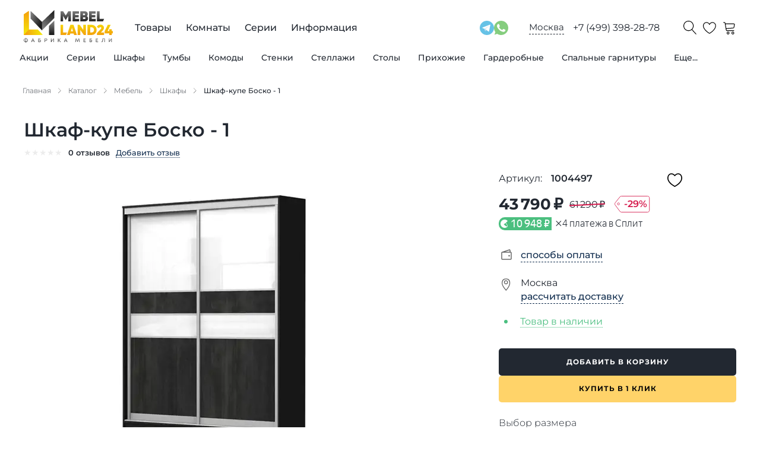

--- FILE ---
content_type: text/html; charset=utf-8
request_url: https://mebelland24.ru/catalog/mebel/shkafy/shkaf-kupe-bosko-1/
body_size: 86901
content:
<!DOCTYPE html><html lang="ru"><head><meta charSet="utf-8"/><meta name="viewport" content="width=device-width, initial-scale=1.0"/><title>Купить Шкаф-купе Боско - 1 недорого от производителя в Москве - Интернет-магазин с доступными ценами - Мебель Лэнд 24 (Mebelland24)</title><meta name="description" content="Купить шкаф-купе боско - 1 от производителя в Москве дешево. Готовые шкафы в интернет-магазине по доступным ценам. Мебель Лэнд 24 (Mebelland24)"/><link rel="canonical" href="https://mebelland24.ru/catalog/mebel/shkafy/shkaf-kupe-bosko-1/"/><link type="image/svg+xml" rel="shortcut icon" href="/svg/favicon/favicon.svg"/><link type="image/svg+xml" sizes="16x16" rel="icon" href="/svg/favicon/favicon-16.svg"/><link type="image/svg+xml" sizes="32x32" rel="icon" href="/svg/favicon/favicon-32.svg"/><link type="image/svg+xml" sizes="64x64" rel="icon" href="/svg/favicon/favicon-64.svg"/><link type="image/svg+xml" sizes="96x96" rel="icon" href="/svg/favicon/favicon-96.svg"/><link type="image/svg+xml" sizes="120x120" rel="icon" href="/svg/favicon/favicon-120.svg"/><meta property="og:type" content="website"/><meta property="og:title" content="Купить Шкаф-купе Боско - 1 недорого от производителя в Москве - Интернет-магазин с доступными ценами - Мебель Лэнд 24 (Mebelland24)"/><meta property="og:description" content="Купить шкаф-купе боско - 1 от производителя в Москве дешево. Готовые шкафы в интернет-магазине по доступным ценам. Мебель Лэнд 24 (Mebelland24)"/><meta property="og:image" content="https://admin.mebelland24.ru/upload/resize_cache/iblock/545/640_640_0/54579b5ef988c6acf16985df2feb9bdd.jpg"/><meta property="og:url" content="/catalog/mebel/shkafy/shkaf-kupe-bosko-1/"/><link rel="preload" as="image" imageSrcSet="/_next/image/?url=https%3A%2F%2Fadmin.mebelland24.ru%2Fupload%2Fresize_cache%2Fiblock%2F545%2F640_640_0%2F54579b5ef988c6acf16985df2feb9bdd.jpg&amp;w=640&amp;q=75 1x, /_next/image/?url=https%3A%2F%2Fadmin.mebelland24.ru%2Fupload%2Fresize_cache%2Fiblock%2F545%2F640_640_0%2F54579b5ef988c6acf16985df2feb9bdd.jpg&amp;w=1920&amp;q=75 2x" fetchpriority="high"/><meta name="next-head-count" content="17"/><link data-next-font="" rel="preconnect" href="/" crossorigin="anonymous"/><link rel="preload" href="/_next/static/css/0e476f9070c8a93b.css" as="style"/><link rel="stylesheet" href="/_next/static/css/0e476f9070c8a93b.css" data-n-g=""/><link rel="preload" href="/_next/static/css/47efc0b54c42d8e3.css" as="style"/><link rel="stylesheet" href="/_next/static/css/47efc0b54c42d8e3.css" data-n-p=""/><link rel="preload" href="/_next/static/css/ef46db3751d8e999.css" as="style"/><link rel="stylesheet" href="/_next/static/css/ef46db3751d8e999.css" data-n-p=""/><link rel="preload" href="/_next/static/css/1da4651747dc47a0.css" as="style"/><link rel="stylesheet" href="/_next/static/css/1da4651747dc47a0.css" data-n-p=""/><noscript data-n-css=""></noscript><script defer="" nomodule="" src="/_next/static/chunks/polyfills-42372ed130431b0a.js"></script><script src="/_next/static/chunks/webpack-dadcb42903cbafca.js" defer=""></script><script src="/_next/static/chunks/framework-64ad27b21261a9ce.js" defer=""></script><script src="/_next/static/chunks/main-9c2a701e93e50e7a.js" defer=""></script><script src="/_next/static/chunks/pages/_app-8d3130799d6df3c8.js" defer=""></script><script src="/_next/static/chunks/507-d5cc6af3696abd64.js" defer=""></script><script src="/_next/static/chunks/925-e99b6cd52f2bcae6.js" defer=""></script><script src="/_next/static/chunks/12-aa4e13b89ec70450.js" defer=""></script><script src="/_next/static/chunks/769-97c126ebe4cb7a48.js" defer=""></script><script src="/_next/static/chunks/77-9be22a10e266d7bf.js" defer=""></script><script src="/_next/static/chunks/781-4218c14664f03c78.js" defer=""></script><script src="/_next/static/chunks/278-32ad0203399e1b90.js" defer=""></script><script src="/_next/static/chunks/310-ee57e2741ddfd928.js" defer=""></script><script src="/_next/static/chunks/pages/catalog/%5B...slug%5D-30713fc42cf7f4d4.js" defer=""></script><script src="/_next/static/BrYQPQsX3vqgsxa05V5tt/_buildManifest.js" defer=""></script><script src="/_next/static/BrYQPQsX3vqgsxa05V5tt/_ssgManifest.js" defer=""></script></head><body><div id="__next"><div style="display:none" itemscope="" itemType="http://schema.org/WPHeader"><meta itemProp="headline" content="Купить Шкаф-купе Боско - 1 недорого от производителя в Москве - Интернет-магазин с доступными ценами - Мебель Лэнд 24 (Mebelland24)"/><meta itemProp="description" content="Купить шкаф-купе боско - 1 от производителя в Москве дешево. Готовые шкафы в интернет-магазине по доступным ценам. Мебель Лэнд 24 (Mebelland24)"/></div><div class="Container_container__X_4YA"><div class="Header_wrap__gDePJ"><header class="Header_header___JJGX"><div class="Header_buttonMenu__6rLE3"><span class="Header_iconMenu__DfqcJ"></span></div><div class="Header_logo__6SjiV"><a href="/"><img class="Header_logoImage__8eK2c" src="/svg/logo.svg" alt="logo"/></a></div><div class="Header_menuDesktop__quWK_"><ul class="Menu_root__eXOkK" itemscope="" itemType="http://schema.org/SiteNavigationElement"><li class="Menu_rootItem__KSdZy"><a class="Menu_rootLink__bvLUT" itemProp="url" href="/catalog/categories/">Товары</a><div class="Menu_headerCatalog__iPchj"><ul class="Menu_catalog__v8m29"><li class="Menu_catalogItem__7ftZz"><a class="Menu_catalogLink__Fr1lB" itemProp="url" href="/catalog/mebel/?sort=action">Акции</a><div class="Menu_drop__kvw7p"><div class="Container_container__X_4YA"><div class="Menu_dropInner__cBIVk"><div class="Menu_dropCol__3KQJC"><div class="Menu_dropTitle__ZJHcz"><a class="Menu_dropTitleLink__8ZFqZ" itemProp="url" href="/catalog/mebel/?sort=action">Все товары по акции</a></div><ul class="Menu_dropList__kQCXK"><li class="Menu_dropItem__e2ws2"><a class="Menu_dropLink__fH_Q7" itemProp="url" href="/catalog/mebel/komody/?sort=action">Комоды по акции</a></li><li class="Menu_dropItem__e2ws2"><a class="Menu_dropLink__fH_Q7" itemProp="url" href="/catalog/mebel/prikhozhie/?sort=action">Прихожие по акции</a></li><li class="Menu_dropItem__e2ws2"><a class="Menu_dropLink__fH_Q7" itemProp="url" href="/catalog/mebel/stellazhi/?sort=action">Стеллажи по акции</a></li><li class="Menu_dropItem__e2ws2"><a class="Menu_dropLink__fH_Q7" itemProp="url" href="/catalog/mebel/stenki/?sort=action">Стенки по акции</a></li><li class="Menu_dropItem__e2ws2"><a class="Menu_dropLink__fH_Q7" itemProp="url" href="/catalog/mebel/tumby/?sort=action">Тумбы по акции</a></li><li class="Menu_dropItem__e2ws2"><a class="Menu_dropLink__fH_Q7" itemProp="url" href="/catalog/mebel/shkafy/?sort=action">Шкафы по акции</a></li></ul></div><div class="Menu_dropCol__3KQJC"><div class="Menu_dropTitle__ZJHcz"><a class="Menu_dropTitleLink__8ZFqZ" itemProp="url" href="/catalog/rasprodazha-mebeli/">Распродажа мебели</a></div></div></div></div></div></li><li class="Menu_catalogItem__7ftZz"><a class="Menu_catalogLink__Fr1lB" itemProp="url" href="/series/">Серии</a></li><li class="Menu_catalogItem__7ftZz"><a class="Menu_catalogLink__Fr1lB" itemProp="url" href="/catalog/mebel/shkafy/">Шкафы</a><div class="Menu_drop__kvw7p"><div class="Container_container__X_4YA"><div class="Menu_dropInner__cBIVk"><div class="Menu_dropCol__3KQJC"><div class="Menu_dropTitle__ZJHcz"><a class="Menu_dropTitleLink__8ZFqZ" itemProp="url" href="/catalog/mebel/shkafy/">Все шкафы</a></div><ul class="Menu_dropList__kQCXK"><li class="Menu_dropItem__e2ws2"><a class="Menu_dropLink__fH_Q7" itemProp="url" href="/catalog/mebel/shkafy/filter/tip-is-kupe/">Шкафы-купе</a></li><li class="Menu_dropItem__e2ws2"><a class="Menu_dropLink__fH_Q7" itemProp="url" href="/catalog/mebel/shkafy/filter/sistema_dverej-is-raspashnye/">Распашные шкафы</a></li><li class="Menu_dropItem__e2ws2"><a class="Menu_dropLink__fH_Q7" itemProp="url" href="/catalog/mebel/shkafy/filter/tip-is-pryamye/">Шкафы прямые</a></li><li class="Menu_dropItem__e2ws2"><a class="Menu_dropLink__fH_Q7" itemProp="url" href="/catalog/mebel/shkafy/filter/tip-is-uglovye/">Угловые шкафы</a></li><li class="Menu_dropItem__e2ws2"><a class="Menu_dropLink__fH_Q7" itemProp="url" href="/catalog/mebel/shkafy/filter/hranenie-is-dlya-odezhdy/">Шкафы для одежды</a></li><li class="Menu_dropItem__e2ws2"><a class="Menu_dropLink__fH_Q7" itemProp="url" href="/catalog/mebel/shkafy/filter/hranenie-is-dlya-belya/">Шкафы для белья</a></li><li class="Menu_dropItem__e2ws2"><a class="Menu_dropLink__fH_Q7" itemProp="url" href="/catalog/mebel/knizhnye-shkafy/">Книжные шкафы</a></li></ul></div><div class="Menu_dropCol__3KQJC"><div class="Menu_dropTitle__ZJHcz">Система дверей</div><ul class="Menu_dropList__kQCXK"><li class="Menu_dropItem__e2ws2"><a class="Menu_dropLink__fH_Q7" itemProp="url" href="/catalog/mebel/shkafy/filter/sistema_dverej-is-raspashnye/">С распашными дверями</a></li><li class="Menu_dropItem__e2ws2"><a class="Menu_dropLink__fH_Q7" itemProp="url" href="/catalog/mebel/shkafy/filter/sistema_dverej-is-razdvizhnye/">С раздвижными дверями</a></li><li class="Menu_dropItem__e2ws2"><a class="Menu_dropLink__fH_Q7" itemProp="url" href="/catalog/mebel/shkafy/filter/sistema_dverej-is-podvesnye/">С подвесными дверями</a></li><li class="Menu_dropItem__e2ws2"><a class="Menu_dropLink__fH_Q7" itemProp="url" href="/catalog/mebel/shkafy/filter/sistema_dverej-is-skladnye/">Со складными дверями</a></li></ul></div><div class="Menu_dropCol__3KQJC"><div class="Menu_dropTitle__ZJHcz">Фасад</div><ul class="Menu_dropList__kQCXK"><li class="Menu_dropItem__e2ws2"><a class="Menu_dropLink__fH_Q7" itemProp="url" href="/catalog/mebel/shkafy/filter/fasad-is-glyancevye/">Шкафы глянцевые</a></li><li class="Menu_dropItem__e2ws2"><a class="Menu_dropLink__fH_Q7" itemProp="url" href="/catalog/mebel/shkafy/filter/fasad-is-matovye/">Шкафы матовые</a></li><li class="Menu_dropItem__e2ws2"><a class="Menu_dropLink__fH_Q7" itemProp="url" href="/catalog/mebel/shkafy/filter/fasad-is-s-zerkalom/">Шкафы с зеркалом</a></li><li class="Menu_dropItem__e2ws2"><a class="Menu_dropLink__fH_Q7" itemProp="url" href="/catalog/mebel/shkafy/filter/fasad-is-so-steklom/">Шкафы со стеклом</a></li><li class="Menu_dropItem__e2ws2"><a class="Menu_dropLink__fH_Q7" itemProp="url" href="/catalog/mebel/shkafy/filter/fasad-is-s-fotopechatyu/">Шкафы с фотопечатью</a></li></ul></div><div class="Menu_dropCol__3KQJC"><div class="Menu_dropTitle__ZJHcz">Стиль</div><ul class="Menu_dropList__kQCXK"><li class="Menu_dropItem__e2ws2"><a class="Menu_dropLink__fH_Q7" itemProp="url" href="/catalog/mebel/shkafy/filter/stil-is-klassicheskij/">Классический стиль</a></li><li class="Menu_dropItem__e2ws2"><a class="Menu_dropLink__fH_Q7" itemProp="url" href="/catalog/mebel/shkafy/filter/stil-is-sovremennyj/">Современный стиль</a></li><li class="Menu_dropItem__e2ws2"><a class="Menu_dropLink__fH_Q7" itemProp="url" href="/catalog/mebel/shkafy/filter/stil-is-skandinavskij/">Скандинавский стиль</a></li></ul></div><div class="Menu_dropCol__3KQJC"><div class="Menu_dropTitle__ZJHcz">Количество дверей</div><ul class="Menu_dropList__kQCXK"><li class="Menu_dropItem__e2ws2"><a class="Menu_dropLink__fH_Q7" itemProp="url" href="/catalog/mebel/shkafy/filter/kolichestvo_dverej-is-1-dver/">С одной дверью</a></li><li class="Menu_dropItem__e2ws2"><a class="Menu_dropLink__fH_Q7" itemProp="url" href="/catalog/mebel/shkafy/filter/kolichestvo_dverej-is-2-dveri/">С двумя дверями</a></li><li class="Menu_dropItem__e2ws2"><a class="Menu_dropLink__fH_Q7" itemProp="url" href="/catalog/mebel/shkafy/filter/kolichestvo_dverej-is-3-dveri/">С тремя дверями</a></li><li class="Menu_dropItem__e2ws2"><a class="Menu_dropLink__fH_Q7" itemProp="url" href="/catalog/mebel/shkafy/filter/kolichestvo_dverej-is-4-dveri/">С четырьмя дверями</a></li><li class="Menu_dropItem__e2ws2"><a class="Menu_dropLink__fH_Q7" itemProp="url" href="/catalog/mebel/shkafy/filter/kolichestvo_dverej-is-5-dverej/">С пятью дверями</a></li></ul></div><div class="Menu_dropCol__3KQJC"><div class="Menu_dropTitle__ZJHcz">Количество ящиков</div><ul class="Menu_dropList__kQCXK"><li class="Menu_dropItem__e2ws2"><a class="Menu_dropLink__fH_Q7" itemProp="url" href="/catalog/mebel/shkafy/filter/kolichestvo_yashchikov-is-2-yashika/">С двумя ящиками</a></li><li class="Menu_dropItem__e2ws2"><a class="Menu_dropLink__fH_Q7" itemProp="url" href="/catalog/mebel/shkafy/filter/kolichestvo_yashchikov-is-1-yashik/">С одним ящиком</a></li><li class="Menu_dropItem__e2ws2"><a class="Menu_dropLink__fH_Q7" itemProp="url" href="/catalog/mebel/shkafy/filter/kolichestvo_yashchikov-is-3-yashika/">С тремя ящиками</a></li><li class="Menu_dropItem__e2ws2"><a class="Menu_dropLink__fH_Q7" itemProp="url" href="/catalog/mebel/shkafy/filter/kolichestvo_yashchikov-is-4-yashika/">С четырьмя ящиками</a></li><li class="Menu_dropItem__e2ws2"><a class="Menu_dropLink__fH_Q7" itemProp="url" href="/catalog/mebel/shkafy/filter/kolichestvo_yashchikov-is-6-yashikov/">С шестью ящиками</a></li></ul></div></div></div></div></li><li class="Menu_catalogItem__7ftZz"><a class="Menu_catalogLink__Fr1lB" itemProp="url" href="/catalog/mebel/tumby/">Тумбы</a><div class="Menu_drop__kvw7p"><div class="Container_container__X_4YA"><div class="Menu_dropInner__cBIVk"><div class="Menu_dropCol__3KQJC"><div class="Menu_dropTitle__ZJHcz"><a class="Menu_dropTitleLink__8ZFqZ" itemProp="url" href="/catalog/mebel/tumby/">Все тумбы</a></div><ul class="Menu_dropList__kQCXK"><li class="Menu_dropItem__e2ws2"><a class="Menu_dropLink__fH_Q7" itemProp="url" href="/catalog/mebel/tumby/filter/naznachenie-is-dlya-gostinoj/">Тумбы для гостиной</a></li><li class="Menu_dropItem__e2ws2"><a class="Menu_dropLink__fH_Q7" itemProp="url" href="/catalog/mebel/tumby/filter/naznachenie-is-dlya-prihozhej/">Тумбы для прихожей</a></li><li class="Menu_dropItem__e2ws2"><a class="Menu_dropLink__fH_Q7" itemProp="url" href="/catalog/mebel/tumby/filter/naznachenie-is-dlya-detskoj/">Тумбы для детской</a></li><li class="Menu_dropItem__e2ws2"><a class="Menu_dropLink__fH_Q7" itemProp="url" href="/catalog/mebel/tumby/filter/naznachenie-is-dlya-spalni/">Тумбы для спальни</a></li><li class="Menu_dropItem__e2ws2"><a class="Menu_dropLink__fH_Q7" itemProp="url" href="/catalog/mebel/tumby/filter/naznachenie-is-dlya-kabineta/">Тумбы для кабинета</a></li><li class="Menu_dropItem__e2ws2"><a class="Menu_dropLink__fH_Q7" itemProp="url" href="/catalog/mebel/tumby/filter/naznachenie-is-dlya-ofisa/">Тумбы для офиса </a></li></ul></div><div class="Menu_dropCol__3KQJC"><div class="Menu_dropTitle__ZJHcz">Тип</div><ul class="Menu_dropList__kQCXK"><li class="Menu_dropItem__e2ws2"><a class="Menu_dropLink__fH_Q7" itemProp="url" href="/catalog/mebel/tumby/filter/tip-is-pod-tv/">Тумбы для ТВ</a></li><li class="Menu_dropItem__e2ws2"><a class="Menu_dropLink__fH_Q7" itemProp="url" href="/catalog/mebel/tumby/filter/tip-is-pod-obuv/">Тумбы под обувь</a></li></ul></div><div class="Menu_dropCol__3KQJC"><div class="Menu_dropTitle__ZJHcz">Фасад</div><ul class="Menu_dropList__kQCXK"><li class="Menu_dropItem__e2ws2"><a class="Menu_dropLink__fH_Q7" itemProp="url" href="/catalog/mebel/tumby/filter/fasad-is-glyancevye/">Тумбы глянцевые</a></li><li class="Menu_dropItem__e2ws2"><a class="Menu_dropLink__fH_Q7" itemProp="url" href="/catalog/mebel/tumby/filter/fasad-is-matovye/">Тумбы матовые</a></li><li class="Menu_dropItem__e2ws2"><a class="Menu_dropLink__fH_Q7" itemProp="url" href="/catalog/mebel/tumby/filter/fasad-is-s-zerkalom/">Тумбы с зеркалом</a></li><li class="Menu_dropItem__e2ws2"><a class="Menu_dropLink__fH_Q7" itemProp="url" href="/catalog/mebel/tumby/filter/fasad-is-so-steklom/">Тумбы со стеклом</a></li></ul></div><div class="Menu_dropCol__3KQJC"><div class="Menu_dropTitle__ZJHcz">Стиль</div><ul class="Menu_dropList__kQCXK"><li class="Menu_dropItem__e2ws2"><a class="Menu_dropLink__fH_Q7" itemProp="url" href="/catalog/mebel/tumby/filter/stil-is-klassicheskij/">Классический стиль</a></li><li class="Menu_dropItem__e2ws2"><a class="Menu_dropLink__fH_Q7" itemProp="url" href="/catalog/mebel/tumby/filter/stil-is-sovremennyj/">Современный стиль</a></li><li class="Menu_dropItem__e2ws2"><a class="Menu_dropLink__fH_Q7" itemProp="url" href="/catalog/mebel/tumby/filter/stil-is-skandinavskij/">Скандинавский стиль</a></li></ul></div></div></div></div></li><li class="Menu_catalogItem__7ftZz"><a class="Menu_catalogLink__Fr1lB" itemProp="url" href="/catalog/mebel/komody/">Комоды</a><div class="Menu_drop__kvw7p"><div class="Container_container__X_4YA"><div class="Menu_dropInner__cBIVk"><div class="Menu_dropCol__3KQJC"><div class="Menu_dropTitle__ZJHcz"><a class="Menu_dropTitleLink__8ZFqZ" itemProp="url" href="/catalog/mebel/komody/">Все комоды</a></div><ul class="Menu_dropList__kQCXK"><li class="Menu_dropItem__e2ws2"><a class="Menu_dropLink__fH_Q7" itemProp="url" href="/catalog/mebel/komody/filter/naznachenie-is-dlya-gostinoj/">Комоды для гостиной</a></li><li class="Menu_dropItem__e2ws2"><a class="Menu_dropLink__fH_Q7" itemProp="url" href="/catalog/mebel/komody/filter/naznachenie-is-dlya-kabineta/">Комоды для кабинета</a></li><li class="Menu_dropItem__e2ws2"><a class="Menu_dropLink__fH_Q7" itemProp="url" href="/catalog/mebel/komody/filter/naznachenie-is-dlya-ofisa/">Комоды для офиса</a></li><li class="Menu_dropItem__e2ws2"><a class="Menu_dropLink__fH_Q7" itemProp="url" href="/catalog/mebel/komody/filter/naznachenie-is-dlya-prihozhej/">Комоды для прихожей</a></li><li class="Menu_dropItem__e2ws2"><a class="Menu_dropLink__fH_Q7" itemProp="url" href="/catalog/mebel/komody/filter/naznachenie-is-dlya-spalni/">Комоды для спальни</a></li></ul></div><div class="Menu_dropCol__3KQJC"><div class="Menu_dropTitle__ZJHcz">Количество ящиков</div><ul class="Menu_dropList__kQCXK"><li class="Menu_dropItem__e2ws2"><a class="Menu_dropLink__fH_Q7" itemProp="url" href="/catalog/mebel/komody/filter/kolichestvo_yashchikov-is-2-yashika/">С двумя ящиками</a></li><li class="Menu_dropItem__e2ws2"><a class="Menu_dropLink__fH_Q7" itemProp="url" href="/catalog/mebel/komody/filter/kolichestvo_yashchikov-is-1-yashik/">С одним ящиком</a></li><li class="Menu_dropItem__e2ws2"><a class="Menu_dropLink__fH_Q7" itemProp="url" href="/catalog/mebel/komody/filter/kolichestvo_yashchikov-is-5-yashikov/">С пятью ящиками</a></li><li class="Menu_dropItem__e2ws2"><a class="Menu_dropLink__fH_Q7" itemProp="url" href="/catalog/mebel/komody/filter/kolichestvo_yashchikov-is-3-yashika/">С тремя ящиками</a></li><li class="Menu_dropItem__e2ws2"><a class="Menu_dropLink__fH_Q7" itemProp="url" href="/catalog/mebel/komody/filter/kolichestvo_yashchikov-is-4-yashika/">С четырьмя ящиками</a></li><li class="Menu_dropItem__e2ws2"><a class="Menu_dropLink__fH_Q7" itemProp="url" href="/catalog/mebel/komody/filter/kolichestvo_yashchikov-is-6-yashikov/">С шестью ящиками</a></li></ul></div><div class="Menu_dropCol__3KQJC"><div class="Menu_dropTitle__ZJHcz">Стиль</div><ul class="Menu_dropList__kQCXK"><li class="Menu_dropItem__e2ws2"><a class="Menu_dropLink__fH_Q7" itemProp="url" href="/catalog/mebel/komody/filter/stil-is-klassicheskij/">Классический стиль</a></li><li class="Menu_dropItem__e2ws2"><a class="Menu_dropLink__fH_Q7" itemProp="url" href="/catalog/mebel/komody/filter/stil-is-skandinavskij/">Скандинавский стиль</a></li><li class="Menu_dropItem__e2ws2"><a class="Menu_dropLink__fH_Q7" itemProp="url" href="/catalog/mebel/komody/filter/stil-is-sovremennyj/">Современный стиль</a></li></ul></div><div class="Menu_dropCol__3KQJC"><div class="Menu_dropTitle__ZJHcz">Фасад</div><ul class="Menu_dropList__kQCXK"><li class="Menu_dropItem__e2ws2"><a class="Menu_dropLink__fH_Q7" itemProp="url" href="/catalog/mebel/komody/filter/fasad-is-glyancevye/">Комоды глянцевые</a></li><li class="Menu_dropItem__e2ws2"><a class="Menu_dropLink__fH_Q7" itemProp="url" href="/catalog/mebel/komody/filter/fasad-is-matovye/">Комоды матовые</a></li></ul></div></div></div></div></li><li class="Menu_catalogItem__7ftZz"><a class="Menu_catalogLink__Fr1lB" itemProp="url" href="/catalog/mebel/stenki/">Стенки</a><div class="Menu_drop__kvw7p"><div class="Container_container__X_4YA"><div class="Menu_dropInner__cBIVk"><div class="Menu_dropCol__3KQJC"><div class="Menu_dropTitle__ZJHcz"><a class="Menu_dropTitleLink__8ZFqZ" itemProp="url" href="/catalog/mebel/stenki/">Все стенки</a></div><ul class="Menu_dropList__kQCXK"><li class="Menu_dropItem__e2ws2"><a class="Menu_dropLink__fH_Q7" itemProp="url" href="/catalog/mebel/stenki/filter/naznachenie-is-dlya-gostinoj/">Стенки для гостиной</a></li><li class="Menu_dropItem__e2ws2"><a class="Menu_dropLink__fH_Q7" itemProp="url" href="/catalog/mebel/stenki/filter/naznachenie-is-dlya-detskoj/">Стенки для детской</a></li><li class="Menu_dropItem__e2ws2"><a class="Menu_dropLink__fH_Q7" itemProp="url" href="/catalog/mebel/stenki/filter/naznachenie-is-dlya-kabineta/">Стенки для кабинета</a></li><li class="Menu_dropItem__e2ws2"><a class="Menu_dropLink__fH_Q7" itemProp="url" href="/catalog/mebel/stenki/filter/naznachenie-is-dlya-ofisa/">Стенки для офиса</a></li></ul></div><div class="Menu_dropCol__3KQJC"><div class="Menu_dropTitle__ZJHcz">Стиль</div><ul class="Menu_dropList__kQCXK"><li class="Menu_dropItem__e2ws2"><a class="Menu_dropLink__fH_Q7" itemProp="url" href="/catalog/mebel/stenki/filter/stil-is-klassicheskij/">Классический стиль</a></li><li class="Menu_dropItem__e2ws2"><a class="Menu_dropLink__fH_Q7" itemProp="url" href="/catalog/mebel/stenki/filter/stil-is-loft/">Лофт</a></li><li class="Menu_dropItem__e2ws2"><a class="Menu_dropLink__fH_Q7" itemProp="url" href="/catalog/mebel/stenki/filter/stil-is-skandinavskij/">Скандинавский стиль</a></li><li class="Menu_dropItem__e2ws2"><a class="Menu_dropLink__fH_Q7" itemProp="url" href="/catalog/mebel/stenki/filter/stil-is-sovremennyj/">Современный стиль</a></li></ul></div><div class="Menu_dropCol__3KQJC"><div class="Menu_dropTitle__ZJHcz">Фасад</div><ul class="Menu_dropList__kQCXK"><li class="Menu_dropItem__e2ws2"><a class="Menu_dropLink__fH_Q7" itemProp="url" href="/catalog/mebel/stenki/filter/fasad-is-glyancevye/">Стенки глянцевые</a></li><li class="Menu_dropItem__e2ws2"><a class="Menu_dropLink__fH_Q7" itemProp="url" href="/catalog/mebel/stenki/filter/fasad-is-matovye/">Стенки матовые</a></li><li class="Menu_dropItem__e2ws2"><a class="Menu_dropLink__fH_Q7" itemProp="url" href="/catalog/mebel/stenki/filter/fasad-is-so-steklom/">Стенки со стеклом</a></li></ul></div><div class="Menu_dropCol__3KQJC"><div class="Menu_dropTitle__ZJHcz"><a class="Menu_dropTitleLink__8ZFqZ" itemProp="url" href="/catalog/mebel/detskie-komnaty/">Детские гарнитуры</a></div></div></div></div></div></li><li class="Menu_catalogItem__7ftZz"><a class="Menu_catalogLink__Fr1lB" itemProp="url" href="/catalog/mebel/stellazhi/">Стеллажи</a><div class="Menu_drop__kvw7p"><div class="Container_container__X_4YA"><div class="Menu_dropInner__cBIVk"><div class="Menu_dropCol__3KQJC"><div class="Menu_dropTitle__ZJHcz"><a class="Menu_dropTitleLink__8ZFqZ" itemProp="url" href="/catalog/mebel/stellazhi/">Все стеллажи</a></div><ul class="Menu_dropList__kQCXK"><li class="Menu_dropItem__e2ws2"><a class="Menu_dropLink__fH_Q7" itemProp="url" href="/catalog/mebel/stellazhi/filter/naznachenie-is-dlya-gostinoj/">Стеллажи для гостиной</a></li><li class="Menu_dropItem__e2ws2"><a class="Menu_dropLink__fH_Q7" itemProp="url" href="/catalog/mebel/stellazhi/filter/naznachenie-is-dlya-dachi/">Стеллажи для дачи</a></li><li class="Menu_dropItem__e2ws2"><a class="Menu_dropLink__fH_Q7" itemProp="url" href="/catalog/mebel/stellazhi/filter/naznachenie-is-dlya-detskoj/">Стеллажи для детской</a></li><li class="Menu_dropItem__e2ws2"><a class="Menu_dropLink__fH_Q7" itemProp="url" href="/catalog/mebel/stellazhi/filter/naznachenie-is-dlya-kabineta/">Стеллажи для кабинета</a></li><li class="Menu_dropItem__e2ws2"><a class="Menu_dropLink__fH_Q7" itemProp="url" href="/catalog/mebel/stellazhi/filter/naznachenie-is-dlya-ofisa/">Стеллажи для офиса</a></li><li class="Menu_dropItem__e2ws2"><a class="Menu_dropLink__fH_Q7" itemProp="url" href="/catalog/mebel/stellazhi/filter/naznachenie-is-dlya-spalni/">Стеллажи для спальни</a></li></ul></div><div class="Menu_dropCol__3KQJC"><div class="Menu_dropTitle__ZJHcz">Количество дверей</div><ul class="Menu_dropList__kQCXK"><li class="Menu_dropItem__e2ws2"><a class="Menu_dropLink__fH_Q7" itemProp="url" href="/catalog/mebel/stellazhi/filter/kolichestvo_dverej-is-2-dveri/">С двумя дверями</a></li><li class="Menu_dropItem__e2ws2"><a class="Menu_dropLink__fH_Q7" itemProp="url" href="/catalog/mebel/stellazhi/filter/kolichestvo_dverej-is-1-dver/">С одной дверью</a></li><li class="Menu_dropItem__e2ws2"><a class="Menu_dropLink__fH_Q7" itemProp="url" href="/catalog/mebel/stellazhi/filter/kolichestvo_dverej-is-4-dveri/">С четырьмя дверями</a></li></ul></div><div class="Menu_dropCol__3KQJC"><div class="Menu_dropTitle__ZJHcz">Стиль</div><ul class="Menu_dropList__kQCXK"><li class="Menu_dropItem__e2ws2"><a class="Menu_dropLink__fH_Q7" itemProp="url" href="/catalog/mebel/stellazhi/filter/stil-is-klassicheskij/">Классический стиль</a></li><li class="Menu_dropItem__e2ws2"><a class="Menu_dropLink__fH_Q7" itemProp="url" href="/catalog/mebel/stellazhi/filter/stil-is-skandinavskij/">Скандинавский стиль</a></li><li class="Menu_dropItem__e2ws2"><a class="Menu_dropLink__fH_Q7" itemProp="url" href="/catalog/mebel/stellazhi/filter/stil-is-sovremennyj/">Современный стиль</a></li></ul></div><div class="Menu_dropCol__3KQJC"><div class="Menu_dropTitle__ZJHcz">Фасад</div><ul class="Menu_dropList__kQCXK"><li class="Menu_dropItem__e2ws2"><a class="Menu_dropLink__fH_Q7" itemProp="url" href="/catalog/mebel/stellazhi/filter/fasad-is-glyancevye/">Стеллажи глянцевые</a></li><li class="Menu_dropItem__e2ws2"><a class="Menu_dropLink__fH_Q7" itemProp="url" href="/catalog/mebel/stellazhi/filter/fasad-is-matovye/">Стеллажи матовые</a></li><li class="Menu_dropItem__e2ws2"><a class="Menu_dropLink__fH_Q7" itemProp="url" href="/catalog/mebel/stellazhi/filter/fasad-is-so-steklom/">Стеллажи со стеклом</a></li></ul></div></div></div></div></li><li class="Menu_catalogItem__7ftZz"><a class="Menu_catalogLink__Fr1lB" itemProp="url" href="/catalog/mebel/stoly/">Столы</a><div class="Menu_drop__kvw7p"><div class="Container_container__X_4YA"><div class="Menu_dropInner__cBIVk"><div class="Menu_dropCol__3KQJC"><div class="Menu_dropTitle__ZJHcz"><a class="Menu_dropTitleLink__8ZFqZ" itemProp="url" href="/catalog/mebel/stoly/">Все столы</a></div><ul class="Menu_dropList__kQCXK"><li class="Menu_dropItem__e2ws2"><a class="Menu_dropLink__fH_Q7" itemProp="url" href="/catalog/mebel/stoly/filter/tip-is-zhurnalnye/">Журнальные столики</a></li><li class="Menu_dropItem__e2ws2"><a class="Menu_dropLink__fH_Q7" itemProp="url" href="/catalog/mebel/stoly/filter/tip-is-pismennye/">Письменные столы</a></li><li class="Menu_dropItem__e2ws2"><a class="Menu_dropLink__fH_Q7" itemProp="url" href="/catalog/mebel/stoly/filter/tip-is-kompyuternye/">Компьютерные столы</a></li><li class="Menu_dropItem__e2ws2"><a class="Menu_dropLink__fH_Q7" itemProp="url" href="/catalog/mebel/stoly/filter/naznachenie-is-dlya-kuhni/">Обеденные столы</a></li></ul></div><div class="Menu_dropCol__3KQJC"><div class="Menu_dropTitle__ZJHcz">Стиль</div><ul class="Menu_dropList__kQCXK"><li class="Menu_dropItem__e2ws2"><a class="Menu_dropLink__fH_Q7" itemProp="url" href="/catalog/mebel/stoly/filter/stil-is-klassicheskij/">Классический стиль</a></li><li class="Menu_dropItem__e2ws2"><a class="Menu_dropLink__fH_Q7" itemProp="url" href="/catalog/mebel/stoly/filter/stil-is-skandinavskij/">Скандинавский стиль</a></li><li class="Menu_dropItem__e2ws2"><a class="Menu_dropLink__fH_Q7" itemProp="url" href="/catalog/mebel/stoly/filter/stil-is-sovremennyj/">Современный стиль</a></li></ul></div></div></div></div></li><li class="Menu_catalogItem__7ftZz"><a class="Menu_catalogLink__Fr1lB" itemProp="url" href="/catalog/mebel/prikhozhie/">Прихожие</a><div class="Menu_drop__kvw7p"><div class="Container_container__X_4YA"><div class="Menu_dropInner__cBIVk"><div class="Menu_dropCol__3KQJC"><div class="Menu_dropTitle__ZJHcz"><a class="Menu_dropTitleLink__8ZFqZ" itemProp="url" href="/catalog/mebel/filter/naznachenie-is-dlya-prihozhej/">Мебель для прихожей</a></div><ul class="Menu_dropList__kQCXK"><li class="Menu_dropItem__e2ws2"><a class="Menu_dropLink__fH_Q7" itemProp="url" href="/catalog/mebel/prikhozhie/">Прихожие</a></li><li class="Menu_dropItem__e2ws2"><a class="Menu_dropLink__fH_Q7" itemProp="url" href="/catalog/mebel/garderobnye/">Гардеробные</a></li><li class="Menu_dropItem__e2ws2"><a class="Menu_dropLink__fH_Q7" itemProp="url" href="/catalog/mebel/tumby/filter/naznachenie-is-dlya-prihozhej/">Тумбы в прихожую</a></li><li class="Menu_dropItem__e2ws2"><a class="Menu_dropLink__fH_Q7" itemProp="url" href="/catalog/mebel/tumby/filter/tip-is-pod-obuv/">Тумбы под обувь</a></li><li class="Menu_dropItem__e2ws2"><a class="Menu_dropLink__fH_Q7" itemProp="url" href="/catalog/mebel/komody/filter/naznachenie-is-dlya-prihozhej/">Комоды</a></li><li class="Menu_dropItem__e2ws2"><a class="Menu_dropLink__fH_Q7" itemProp="url" href="/catalog/mebel/tualetnye-stoliki-i-tryumo/filter/naznachenie-is-dlya-prihozhej/">Трюмо</a></li><li class="Menu_dropItem__e2ws2"><a class="Menu_dropLink__fH_Q7" itemProp="url" href="/catalog/mebel/zerkala/">Зеркала</a></li></ul></div><div class="Menu_dropCol__3KQJC"><div class="Menu_dropTitle__ZJHcz">Фасад</div><ul class="Menu_dropList__kQCXK"><li class="Menu_dropItem__e2ws2"><a class="Menu_dropLink__fH_Q7" itemProp="url" href="/catalog/mebel/prikhozhie/filter/fasad-is-s-zerkalom/">Прихожие с зеркалом</a></li><li class="Menu_dropItem__e2ws2"><a class="Menu_dropLink__fH_Q7" itemProp="url" href="/catalog/mebel/prikhozhie/filter/fasad-is-glyancevye/">Прихожие глянцевые</a></li><li class="Menu_dropItem__e2ws2"><a class="Menu_dropLink__fH_Q7" itemProp="url" href="/catalog/mebel/prikhozhie/filter/fasad-is-matovye/">Прихожие матовые</a></li></ul></div><div class="Menu_dropCol__3KQJC"><div class="Menu_dropTitle__ZJHcz">Форма</div><ul class="Menu_dropList__kQCXK"><li class="Menu_dropItem__e2ws2"><a class="Menu_dropLink__fH_Q7" itemProp="url" href="/catalog/mebel/prikhozhie/filter/tip-is-pryamye/">Прихожие прямые</a></li><li class="Menu_dropItem__e2ws2"><a class="Menu_dropLink__fH_Q7" itemProp="url" href="/catalog/mebel/prikhozhie/filter/tip-is-uglovye/">Прихожие угловые</a></li></ul></div><div class="Menu_dropCol__3KQJC"><div class="Menu_dropTitle__ZJHcz">Стиль</div><ul class="Menu_dropList__kQCXK"><li class="Menu_dropItem__e2ws2"><a class="Menu_dropLink__fH_Q7" itemProp="url" href="/catalog/mebel/prikhozhie/filter/stil-is-klassicheskij/">Классический стиль</a></li><li class="Menu_dropItem__e2ws2"><a class="Menu_dropLink__fH_Q7" itemProp="url" href="/catalog/mebel/prikhozhie/filter/stil-is-loft/">Лофт</a></li><li class="Menu_dropItem__e2ws2"><a class="Menu_dropLink__fH_Q7" itemProp="url" href="/catalog/mebel/prikhozhie/filter/stil-is-skandinavskij/">Скандинавский стиль</a></li><li class="Menu_dropItem__e2ws2"><a class="Menu_dropLink__fH_Q7" itemProp="url" href="/catalog/mebel/prikhozhie/filter/stil-is-sovremennyj/">Современный стиль</a></li></ul></div><div class="Menu_dropCol__3KQJC"><div class="Menu_dropTitle__ZJHcz">Материал</div><ul class="Menu_dropList__kQCXK"><li class="Menu_dropItem__e2ws2"><a class="Menu_dropLink__fH_Q7" itemProp="url" href="/catalog/mebel/prikhozhie/filter/material-is-ldsp/">Прихожие ЛДСП</a></li><li class="Menu_dropItem__e2ws2"><a class="Menu_dropLink__fH_Q7" itemProp="url" href="/catalog/mebel/prikhozhie/filter/material-is-mdf/">Прихожие МДФ</a></li></ul></div></div></div></div></li><li class="Menu_catalogItem__7ftZz"><a class="Menu_catalogLink__Fr1lB" itemProp="url" href="/catalog/mebel/garderobnye/">Гардеробные</a></li><li class="Menu_catalogItem__7ftZz"><a class="Menu_catalogLink__Fr1lB" itemProp="url" href="/catalog/mebel/spalnye-garnitury/">Спальные гарнитуры</a></li><li class="Menu_catalogItem__7ftZz"><span class="Menu_catalogLink__Fr1lB">Еще...</span><div class="Menu_drop__kvw7p"><div class="Container_container__X_4YA"><div class="Menu_dropInner__cBIVk"><div class="Menu_dropCol__3KQJC"><div class="Menu_dropTitle__ZJHcz">Мебель для хранения</div><ul class="Menu_dropList__kQCXK"><li class="Menu_dropItem__e2ws2"><a class="Menu_dropLink__fH_Q7" itemProp="url" href="/catalog/mebel/shkafy/">Шкафы</a></li><li class="Menu_dropItem__e2ws2"><a class="Menu_dropLink__fH_Q7" itemProp="url" href="/catalog/mebel/stellazhi/">Стеллажи</a></li><li class="Menu_dropItem__e2ws2"><a class="Menu_dropLink__fH_Q7" itemProp="url" href="/catalog/mebel/komody/">Комоды</a></li><li class="Menu_dropItem__e2ws2"><a class="Menu_dropLink__fH_Q7" itemProp="url" href="/catalog/mebel/prikhozhie/">Прихожие</a></li><li class="Menu_dropItem__e2ws2"><a class="Menu_dropLink__fH_Q7" itemProp="url" href="/catalog/mebel/knizhnye-shkafy/">Книжные шкафы</a></li><li class="Menu_dropItem__e2ws2"><a class="Menu_dropLink__fH_Q7" itemProp="url" href="/catalog/mebel/garderobnye/">Гардеробные</a></li></ul></div><div class="Menu_dropCol__3KQJC"><div class="Menu_dropTitle__ZJHcz"><a class="Menu_dropTitleLink__8ZFqZ" itemProp="url" href="/catalog/mebel/filter/tip-is-pod-tv/">Мебель для ТВ</a></div><ul class="Menu_dropList__kQCXK"><li class="Menu_dropItem__e2ws2"><a class="Menu_dropLink__fH_Q7" itemProp="url" href="/catalog/mebel/tumby/filter/tip-is-pod-tv/">ТВ тумбы</a></li><li class="Menu_dropItem__e2ws2"><a class="Menu_dropLink__fH_Q7" itemProp="url" href="/catalog/mebel/stenki/">Стенки</a></li></ul></div><div class="Menu_dropCol__3KQJC"><div class="Menu_dropTitle__ZJHcz"><a class="Menu_dropTitleLink__8ZFqZ" itemProp="url" href="/catalog/mebel/divany-i-kresla/">Диваны и кресла</a></div><ul class="Menu_dropList__kQCXK"><li class="Menu_dropItem__e2ws2"><a class="Menu_dropLink__fH_Q7" itemProp="url" href="/catalog/mebel/divany-i-kresla/divany/">Все диваны</a></li><li class="Menu_dropItem__e2ws2"><a class="Menu_dropLink__fH_Q7" itemProp="url" href="/catalog/mebel/divany-i-kresla/kresla-i-pufy/">Кресла и пуфы</a></li></ul></div><div class="Menu_dropCol__3KQJC"><div class="Menu_dropTitle__ZJHcz">Кровати и матрасы</div><ul class="Menu_dropList__kQCXK"><li class="Menu_dropItem__e2ws2"><a class="Menu_dropLink__fH_Q7" itemProp="url" href="/catalog/mebel/matrasy/">Все матрасы</a></li><li class="Menu_dropItem__e2ws2"><a class="Menu_dropLink__fH_Q7" itemProp="url" href="/catalog/mebel/krovati/">Кровати</a></li><li class="Menu_dropItem__e2ws2"><a class="Menu_dropLink__fH_Q7" itemProp="url" href="/catalog/mebel/spalnye-garnitury/">Спальные гарнитуры</a></li></ul></div><div class="Menu_dropCol__3KQJC"><div class="Menu_dropTitle__ZJHcz">Зеркала и трюмо</div><ul class="Menu_dropList__kQCXK"><li class="Menu_dropItem__e2ws2"><a class="Menu_dropLink__fH_Q7" itemProp="url" href="/catalog/mebel/zerkala/">Зеркала</a></li><li class="Menu_dropItem__e2ws2"><a class="Menu_dropLink__fH_Q7" itemProp="url" href="/catalog/mebel/tualetnye-stoliki-i-tryumo/">Туалетные столики и трюмо</a></li></ul></div><div class="Menu_dropCol__3KQJC"><div class="Menu_dropTitle__ZJHcz"><a class="Menu_dropTitleLink__8ZFqZ" itemProp="url" href="/catalog/mebel/polki/">Полки</a></div></div></div></div></div></li></ul></div></li><li class="Menu_rootItem__KSdZy"><a class="Menu_rootLink__bvLUT" itemProp="url" href="/catalog/rooms/">Комнаты</a><div class="Menu_headerCatalog__iPchj"><ul class="Menu_catalog__v8m29"><li class="Menu_catalogItem__7ftZz"><a class="Menu_catalogLink__Fr1lB" itemProp="url" href="/catalog/mebel/garderobnye/">Гардеробная</a><div class="Menu_drop__kvw7p"><div class="Container_container__X_4YA"><div class="Menu_dropInner__cBIVk"><div class="Menu_dropCol__3KQJC"><div class="Menu_dropTitle__ZJHcz"><a class="Menu_dropTitleLink__8ZFqZ" itemProp="url" href="/catalog/mebel/shkafy/">Все шкафы</a></div><ul class="Menu_dropList__kQCXK"><li class="Menu_dropItem__e2ws2"><a class="Menu_dropLink__fH_Q7" itemProp="url" href="/catalog/mebel/shkafy/filter/tip-is-kupe/">Шкафы-купе</a></li><li class="Menu_dropItem__e2ws2"><a class="Menu_dropLink__fH_Q7" itemProp="url" href="/catalog/mebel/shkafy/filter/sistema_dverej-is-raspashnye/">Распашные шкафы</a></li><li class="Menu_dropItem__e2ws2"><a class="Menu_dropLink__fH_Q7" itemProp="url" href="/catalog/mebel/shkafy/filter/tip-is-uglovye/">Угловые шкафы</a></li><li class="Menu_dropItem__e2ws2"><a class="Menu_dropLink__fH_Q7" itemProp="url" href="/catalog/mebel/shkafy/filter/hranenie-is-dlya-odezhdy/">Шкафы для одежды</a></li><li class="Menu_dropItem__e2ws2"><a class="Menu_dropLink__fH_Q7" itemProp="url" href="/catalog/mebel/shkafy/filter/hranenie-is-dlya-belya/">Шкафы для белья</a></li></ul></div><div class="Menu_dropCol__3KQJC"><div class="Menu_dropTitle__ZJHcz"><a class="Menu_dropTitleLink__8ZFqZ" itemProp="url" href="/catalog/mebel/garderobnye/">Гардеробные</a></div></div></div></div></div></li><li class="Menu_catalogItem__7ftZz"><a class="Menu_catalogLink__Fr1lB" itemProp="url" href="/catalog/mebel/filter/naznachenie-is-dlya-gostinoj/">Гостиная</a><div class="Menu_drop__kvw7p"><div class="Container_container__X_4YA"><div class="Menu_dropInner__cBIVk"><div class="Menu_dropCol__3KQJC"><div class="Menu_dropTitle__ZJHcz"><a class="Menu_dropTitleLink__8ZFqZ" itemProp="url" href="/catalog/mebel/filter/naznachenie-is-dlya-gostinoj/">Мебель для гостиной</a></div><ul class="Menu_dropList__kQCXK"><li class="Menu_dropItem__e2ws2"><a class="Menu_dropLink__fH_Q7" itemProp="url" href="/catalog/mebel/tumby/filter/tip-is-pod-tv/">ТВ тумбы</a></li><li class="Menu_dropItem__e2ws2"><a class="Menu_dropLink__fH_Q7" itemProp="url" href="/catalog/mebel/stenki/filter/naznachenie-is-dlya-gostinoj/">Стенки</a></li><li class="Menu_dropItem__e2ws2"><a class="Menu_dropLink__fH_Q7" itemProp="url" href="/catalog/mebel/komody/filter/naznachenie-is-dlya-gostinoj/">Комоды</a></li><li class="Menu_dropItem__e2ws2"><a class="Menu_dropLink__fH_Q7" itemProp="url" href="/catalog/mebel/stoly/filter/naznachenie-is-dlya-gostinoj/tip-is-zhurnalnye/">Журнальные столики</a></li><li class="Menu_dropItem__e2ws2"><a class="Menu_dropLink__fH_Q7" itemProp="url" href="/catalog/mebel/stellazhi/filter/naznachenie-is-dlya-gostinoj/">Стеллажи для гостиной</a></li><li class="Menu_dropItem__e2ws2"><a class="Menu_dropLink__fH_Q7" itemProp="url" href="/catalog/mebel/polki/">Полки</a></li></ul></div><div class="Menu_dropCol__3KQJC"><div class="Menu_dropTitle__ZJHcz">Шкафы и стеллажи</div><ul class="Menu_dropList__kQCXK"><li class="Menu_dropItem__e2ws2"><a class="Menu_dropLink__fH_Q7" itemProp="url" href="/catalog/mebel/shkafy/">Шкафы</a></li><li class="Menu_dropItem__e2ws2"><a class="Menu_dropLink__fH_Q7" itemProp="url" href="/catalog/mebel/shkafy/filter/tip-is-kupe/">Шкафы-купе</a></li><li class="Menu_dropItem__e2ws2"><a class="Menu_dropLink__fH_Q7" itemProp="url" href="/catalog/mebel/knizhnye-shkafy/">Книжные шкафы</a></li><li class="Menu_dropItem__e2ws2"><a class="Menu_dropLink__fH_Q7" itemProp="url" href="/catalog/mebel/stellazhi/">Стеллажи</a></li></ul></div><div class="Menu_dropCol__3KQJC"><div class="Menu_dropTitle__ZJHcz"><a class="Menu_dropTitleLink__8ZFqZ" itemProp="url" href="/catalog/mebel/divany-i-kresla/">Диваны и кресла</a></div><ul class="Menu_dropList__kQCXK"><li class="Menu_dropItem__e2ws2"><a class="Menu_dropLink__fH_Q7" itemProp="url" href="/catalog/mebel/divany-i-kresla/divany/">Диваны</a></li><li class="Menu_dropItem__e2ws2"><a class="Menu_dropLink__fH_Q7" itemProp="url" href="/catalog/mebel/divany-i-kresla/divany/filter/tip-is-pryamye/">Диваны прямые</a></li><li class="Menu_dropItem__e2ws2"><a class="Menu_dropLink__fH_Q7" itemProp="url" href="/catalog/mebel/divany-i-kresla/divany/filter/tip-is-uglovye/">Диваны угловые</a></li><li class="Menu_dropItem__e2ws2"><a class="Menu_dropLink__fH_Q7" itemProp="url" href="/catalog/mebel/divany-i-kresla/kresla-i-pufy/">Кресла и пуфы</a></li></ul></div></div></div></div></li><li class="Menu_catalogItem__7ftZz"><a class="Menu_catalogLink__Fr1lB" itemProp="url" href="/catalog/mebel/filter/naznachenie-is-dlya-detskoj/">Детская</a><div class="Menu_drop__kvw7p"><div class="Container_container__X_4YA"><div class="Menu_dropInner__cBIVk"><div class="Menu_dropCol__3KQJC"><div class="Menu_dropTitle__ZJHcz"><a class="Menu_dropTitleLink__8ZFqZ" itemProp="url" href="/catalog/mebel/filter/naznachenie-is-dlya-detskoj/">Мебель для детской</a></div><ul class="Menu_dropList__kQCXK"><li class="Menu_dropItem__e2ws2"><a class="Menu_dropLink__fH_Q7" itemProp="url" href="/catalog/mebel/detskie-komnaty/">Детские комнаты</a></li><li class="Menu_dropItem__e2ws2"><a class="Menu_dropLink__fH_Q7" itemProp="url" href="/catalog/mebel/shkafy/filter/naznachenie-is-dlya-detskoj/">Шкафы для детской</a></li><li class="Menu_dropItem__e2ws2"><a class="Menu_dropLink__fH_Q7" itemProp="url" href="/catalog/mebel/komody/filter/naznachenie-is-dlya-detskoj/">Комоды для детской</a></li><li class="Menu_dropItem__e2ws2"><a class="Menu_dropLink__fH_Q7" itemProp="url" href="/catalog/mebel/stellazhi/filter/naznachenie-is-dlya-detskoj/">Стеллажи для детской</a></li><li class="Menu_dropItem__e2ws2"><a class="Menu_dropLink__fH_Q7" itemProp="url" href="/catalog/mebel/krovati/filter/naznachenie-is-dlya-detskoj/">Кровати для детской</a></li><li class="Menu_dropItem__e2ws2"><a class="Menu_dropLink__fH_Q7" itemProp="url" href="/catalog/mebel/tumby/filter/naznachenie-is-dlya-detskoj/">Тумбы для детской</a></li></ul></div><div class="Menu_dropCol__3KQJC"><div class="Menu_dropTitle__ZJHcz"><a class="Menu_dropTitleLink__8ZFqZ" itemProp="url" href="/catalog/mebel/divany-i-kresla/">Диваны и кресла</a></div><ul class="Menu_dropList__kQCXK"><li class="Menu_dropItem__e2ws2"><a class="Menu_dropLink__fH_Q7" itemProp="url" href="/catalog/mebel/divany-i-kresla/divany/">Диваны</a></li><li class="Menu_dropItem__e2ws2"><a class="Menu_dropLink__fH_Q7" itemProp="url" href="/catalog/mebel/divany-i-kresla/divany/filter/tip-is-pryamye/">Диваны прямые</a></li><li class="Menu_dropItem__e2ws2"><a class="Menu_dropLink__fH_Q7" itemProp="url" href="/catalog/mebel/divany-i-kresla/divany/filter/tip-is-uglovye/">Диваны угловые</a></li><li class="Menu_dropItem__e2ws2"><a class="Menu_dropLink__fH_Q7" itemProp="url" href="/catalog/mebel/divany-i-kresla/kresla-i-pufy/">Кресла и пуфы</a></li></ul></div><div class="Menu_dropCol__3KQJC"><div class="Menu_dropTitle__ZJHcz">Кровати и матрасы</div><ul class="Menu_dropList__kQCXK"><li class="Menu_dropItem__e2ws2"><a class="Menu_dropLink__fH_Q7" itemProp="url" href="/catalog/mebel/krovati/filter/naznachenie-is-dlya-detskoj/">Детские кровати</a></li><li class="Menu_dropItem__e2ws2"><a class="Menu_dropLink__fH_Q7" itemProp="url" href="/catalog/mebel/matrasy/filter/naznachenie-is-dlya-detskoj/">Детские матрасы</a></li></ul></div></div></div></div></li><li class="Menu_catalogItem__7ftZz"><a class="Menu_catalogLink__Fr1lB" itemProp="url" href="/catalog/mebel/filter/naznachenie-is-dlya-kabineta/">Кабинет</a><div class="Menu_drop__kvw7p"><div class="Container_container__X_4YA"><div class="Menu_dropInner__cBIVk"><div class="Menu_dropCol__3KQJC"><div class="Menu_dropTitle__ZJHcz"><a class="Menu_dropTitleLink__8ZFqZ" itemProp="url" href="/catalog/mebel/filter/naznachenie-is-dlya-kabineta/">Мебель для кабинета</a></div><ul class="Menu_dropList__kQCXK"><li class="Menu_dropItem__e2ws2"><a class="Menu_dropLink__fH_Q7" itemProp="url" href="/catalog/mebel/knizhnye-shkafy/">Книжные шкафы</a></li><li class="Menu_dropItem__e2ws2"><a class="Menu_dropLink__fH_Q7" itemProp="url" href="/catalog/mebel/komody/filter/naznachenie-is-dlya-kabineta/">Комоды для кабинета</a></li><li class="Menu_dropItem__e2ws2"><a class="Menu_dropLink__fH_Q7" itemProp="url" href="/catalog/mebel/stoly/filter/tip-is-kompyuternye/">Компьютерные столы</a></li><li class="Menu_dropItem__e2ws2"><a class="Menu_dropLink__fH_Q7" itemProp="url" href="/catalog/mebel/stoly/filter/tip-is-pismennye/">Письменные столы</a></li><li class="Menu_dropItem__e2ws2"><a class="Menu_dropLink__fH_Q7" itemProp="url" href="/catalog/mebel/stellazhi/filter/naznachenie-is-dlya-kabineta/">Стеллажи для кабинета</a></li><li class="Menu_dropItem__e2ws2"><a class="Menu_dropLink__fH_Q7" itemProp="url" href="/catalog/mebel/stenki/filter/fasad-is-so-steklom/">Стенки со стеклом</a></li><li class="Menu_dropItem__e2ws2"><a class="Menu_dropLink__fH_Q7" itemProp="url" href="/catalog/mebel/polki/">Полки</a></li></ul></div><div class="Menu_dropCol__3KQJC"><div class="Menu_dropTitle__ZJHcz"><a class="Menu_dropTitleLink__8ZFqZ" itemProp="url" href="/catalog/mebel/stoly/filter/naznachenie-is-dlya-kabineta/">Столы</a></div><ul class="Menu_dropList__kQCXK"><li class="Menu_dropItem__e2ws2"><a class="Menu_dropLink__fH_Q7" itemProp="url" href="/catalog/mebel/stoly/filter/tip-is-kompyuternye/">Компьютерные столы</a></li><li class="Menu_dropItem__e2ws2"><a class="Menu_dropLink__fH_Q7" itemProp="url" href="/catalog/mebel/stoly/filter/tip-is-pismennye/">Письменные столы</a></li></ul></div><div class="Menu_dropCol__3KQJC"><div class="Menu_dropTitle__ZJHcz"><a class="Menu_dropTitleLink__8ZFqZ" itemProp="url" href="/catalog/mebel/nabory-kabinetov/">Готовые кабинеты</a></div></div></div></div></div></li><li class="Menu_catalogItem__7ftZz"><a class="Menu_catalogLink__Fr1lB" itemProp="url" href="/catalog/mebel/filter/naznachenie-is-dlya-kuhni/">Кухня</a><div class="Menu_drop__kvw7p"><div class="Container_container__X_4YA"><div class="Menu_dropInner__cBIVk"><div class="Menu_dropCol__3KQJC"><div class="Menu_dropTitle__ZJHcz"><a class="Menu_dropTitleLink__8ZFqZ" itemProp="url" href="/catalog/mebel/filter/naznachenie-is-dlya-kuhni/">Мебель для кухни</a></div><ul class="Menu_dropList__kQCXK"><li class="Menu_dropItem__e2ws2"><a class="Menu_dropLink__fH_Q7" itemProp="url" href="/catalog/mebel/kukhonnye-garnitury/">Кухонные гарнитуры</a></li><li class="Menu_dropItem__e2ws2"><a class="Menu_dropLink__fH_Q7" itemProp="url" href="/catalog/mebel/stoly/filter/naznachenie-is-dlya-kuhni/">Кухонные столы</a></li><li class="Menu_dropItem__e2ws2"><a class="Menu_dropLink__fH_Q7" itemProp="url" href="/catalog/mebel/bufety/">Буфеты</a></li></ul></div></div></div></div></li><li class="Menu_catalogItem__7ftZz"><a class="Menu_catalogLink__Fr1lB" itemProp="url" href="/catalog/mebel/filter/naznachenie-is-dlya-prihozhej/">Прихожая</a><div class="Menu_drop__kvw7p"><div class="Container_container__X_4YA"><div class="Menu_dropInner__cBIVk"><div class="Menu_dropCol__3KQJC"><div class="Menu_dropTitle__ZJHcz"><a class="Menu_dropTitleLink__8ZFqZ" itemProp="url" href="/catalog/mebel/filter/naznachenie-is-dlya-prihozhej/">Мебель для прихожей</a></div><ul class="Menu_dropList__kQCXK"><li class="Menu_dropItem__e2ws2"><a class="Menu_dropLink__fH_Q7" itemProp="url" href="/catalog/mebel/prikhozhie/">Прихожие</a></li><li class="Menu_dropItem__e2ws2"><a class="Menu_dropLink__fH_Q7" itemProp="url" href="/catalog/mebel/garderobnye/">Гардеробные</a></li><li class="Menu_dropItem__e2ws2"><a class="Menu_dropLink__fH_Q7" itemProp="url" href="/catalog/mebel/komody/filter/naznachenie-is-dlya-prihozhej/">Комоды</a></li><li class="Menu_dropItem__e2ws2"><a class="Menu_dropLink__fH_Q7" itemProp="url" href="/catalog/mebel/tumby/filter/tip-is-pod-obuv/">Тумбы под обувь</a></li><li class="Menu_dropItem__e2ws2"><a class="Menu_dropLink__fH_Q7" itemProp="url" href="/catalog/mebel/tumby/filter/naznachenie-is-dlya-prihozhej/">Тумбы в прихожую</a></li><li class="Menu_dropItem__e2ws2"><a class="Menu_dropLink__fH_Q7" itemProp="url" href="/catalog/mebel/tualetnye-stoliki-i-tryumo/filter/naznachenie-is-dlya-prihozhej/">Трюмо</a></li></ul></div><div class="Menu_dropCol__3KQJC"><div class="Menu_dropTitle__ZJHcz"><a class="Menu_dropTitleLink__8ZFqZ" itemProp="url" href="/catalog/mebel/shkafy/">Шкафы</a></div><ul class="Menu_dropList__kQCXK"><li class="Menu_dropItem__e2ws2"><a class="Menu_dropLink__fH_Q7" itemProp="url" href="/catalog/mebel/shkafy/filter/naznachenie-is-dlya-prihozhej/tip-is-kupe/">Шкафы-купе</a></li><li class="Menu_dropItem__e2ws2"><a class="Menu_dropLink__fH_Q7" itemProp="url" href="/catalog/mebel/shkafy/filter/fasad-is-s-fotopechatyu/tip-is-kupe/">Шкафы-купе с фотопечатью</a></li><li class="Menu_dropItem__e2ws2"><a class="Menu_dropLink__fH_Q7" itemProp="url" href="/catalog/mebel/shkafy/filter/naznachenie-is-dlya-prihozhej/sistema_dverej-is-raspashnye/">Распашные шкафы</a></li><li class="Menu_dropItem__e2ws2"><a class="Menu_dropLink__fH_Q7" itemProp="url" href="/catalog/mebel/shkafy/filter/naznachenie-is-dlya-prihozhej/tip-is-uglovye/">Угловые шкафы</a></li><li class="Menu_dropItem__e2ws2"><a class="Menu_dropLink__fH_Q7" itemProp="url" href="/catalog/mebel/garderobnye/">Гардеробные</a></li></ul></div><div class="Menu_dropCol__3KQJC"><div class="Menu_dropTitle__ZJHcz">Аксессуары</div><ul class="Menu_dropList__kQCXK"><li class="Menu_dropItem__e2ws2"><a class="Menu_dropLink__fH_Q7" itemProp="url" href="/catalog/mebel/zerkala/">Зеркала</a></li></ul></div></div></div></div></li><li class="Menu_catalogItem__7ftZz"><a class="Menu_catalogLink__Fr1lB" itemProp="url" href="/catalog/mebel/filter/naznachenie-is-dlya-spalni/">Спальня</a><div class="Menu_drop__kvw7p"><div class="Container_container__X_4YA"><div class="Menu_dropInner__cBIVk"><div class="Menu_dropCol__3KQJC"><div class="Menu_dropTitle__ZJHcz"><a class="Menu_dropTitleLink__8ZFqZ" itemProp="url" href="/catalog/mebel/filter/naznachenie-is-dlya-spalni/">Мебель для спальни</a></div><ul class="Menu_dropList__kQCXK"><li class="Menu_dropItem__e2ws2"><a class="Menu_dropLink__fH_Q7" itemProp="url" href="/catalog/mebel/komody/filter/naznachenie-is-dlya-spalni/">Комоды</a></li><li class="Menu_dropItem__e2ws2"><a class="Menu_dropLink__fH_Q7" itemProp="url" href="/catalog/mebel/krovati/">Кровати</a></li><li class="Menu_dropItem__e2ws2"><a class="Menu_dropLink__fH_Q7" itemProp="url" href="/catalog/mebel/tualetnye-stoliki-i-tryumo/filter/naznachenie-is-dlya-spalni/">Туалетные столики и трюмо</a></li><li class="Menu_dropItem__e2ws2"><a class="Menu_dropLink__fH_Q7" itemProp="url" href="/catalog/mebel/tumby/filter/naznachenie-is-dlya-spalni/">Тумбы</a></li></ul></div><div class="Menu_dropCol__3KQJC"><div class="Menu_dropTitle__ZJHcz">Кровати и матрасы</div><ul class="Menu_dropList__kQCXK"><li class="Menu_dropItem__e2ws2"><a class="Menu_dropLink__fH_Q7" itemProp="url" href="/catalog/mebel/matrasy/filter/naznachenie-is-dlya-detskoj/">Детские матрасы</a></li><li class="Menu_dropItem__e2ws2"><a class="Menu_dropLink__fH_Q7" itemProp="url" href="/catalog/mebel/krovati/">Кровати</a></li><li class="Menu_dropItem__e2ws2"><a class="Menu_dropLink__fH_Q7" itemProp="url" href="/catalog/mebel/matrasy/">Матрасы</a></li></ul></div><div class="Menu_dropCol__3KQJC"><div class="Menu_dropTitle__ZJHcz"><a class="Menu_dropTitleLink__8ZFqZ" itemProp="url" href="/catalog/mebel/spalnye-garnitury/">Спальные гарнитуры</a></div></div><div class="Menu_dropCol__3KQJC"><div class="Menu_dropTitle__ZJHcz">Аксессуары</div><ul class="Menu_dropList__kQCXK"><li class="Menu_dropItem__e2ws2"><a class="Menu_dropLink__fH_Q7" itemProp="url" href="/catalog/mebel/zerkala/">Зеркала</a></li></ul></div><div class="Menu_dropCol__3KQJC"><div class="Menu_dropTitle__ZJHcz"><a class="Menu_dropTitleLink__8ZFqZ" itemProp="url" href="/catalog/mebel/shkafy/filter/naznachenie-is-dlya-spalni/">Шкафы</a></div><ul class="Menu_dropList__kQCXK"><li class="Menu_dropItem__e2ws2"><a class="Menu_dropLink__fH_Q7" itemProp="url" href="/catalog/mebel/shkafy/filter/naznachenie-is-dlya-spalni/tip-is-kupe/">Шкафы-купе</a></li><li class="Menu_dropItem__e2ws2"><a class="Menu_dropLink__fH_Q7" itemProp="url" href="/catalog/mebel/shkafy/filter/naznachenie-is-dlya-spalni/sistema_dverej-is-raspashnye/">Распашные шкафы</a></li><li class="Menu_dropItem__e2ws2"><a class="Menu_dropLink__fH_Q7" itemProp="url" href="/catalog/mebel/shkafy/filter/naznachenie-is-dlya-spalni/tip-is-uglovye/">Угловые шкафы</a></li></ul></div></div></div></div></li></ul></div></li><li class="Menu_rootItem__KSdZy"><a class="Menu_rootLink__bvLUT" itemProp="url" href="/series/">Серии</a><div class="Menu_headerCatalog__iPchj"><ul class="Menu_catalog__v8m29"><li class="Menu_catalogItem__7ftZz"><a class="Menu_catalogLink__Fr1lB" itemProp="url" href="/series/?tag=%D0%A8%D0%BA%D0%B0%D1%84%D1%8B">Шкафы</a><div class="Menu_drop__kvw7p"><div class="Container_container__X_4YA"><div class="Menu_dropInnerCards__DSgKj"><div class="Menu_dropCard__duvAK"><a class="Menu_dropCardLinkWrap__6dzkh" itemProp="url" href="/series/seriya-real/?tag=%D0%A8%D0%BA%D0%B0%D1%84%D1%8B"><img alt="Серия Реал - изображение" loading="lazy" width="200" height="150" decoding="async" data-nimg="1" class="Menu_dropCardImage__AvacO" style="color:transparent" srcSet="/_next/image/?url=https%3A%2F%2Fadmin.mebelland24.ru%2Fupload%2Fiblock%2F224%2F6sujlw4djsdyujfc68n0wbzrzy856xj6.jpg&amp;w=256&amp;q=75 1x, /_next/image/?url=https%3A%2F%2Fadmin.mebelland24.ru%2Fupload%2Fiblock%2F224%2F6sujlw4djsdyujfc68n0wbzrzy856xj6.jpg&amp;w=640&amp;q=75 2x" src="/_next/image/?url=https%3A%2F%2Fadmin.mebelland24.ru%2Fupload%2Fiblock%2F224%2F6sujlw4djsdyujfc68n0wbzrzy856xj6.jpg&amp;w=640&amp;q=75"/><span class="Menu_dropCardTitle__9DoMc">Серия Реал</span></a></div><div class="Menu_dropCard__duvAK"><a class="Menu_dropCardLinkWrap__6dzkh" itemProp="url" href="/series/seriya-klassika/?tag=%D0%A8%D0%BA%D0%B0%D1%84%D1%8B"><img alt="Серия Классика - изображение" loading="lazy" width="200" height="150" decoding="async" data-nimg="1" class="Menu_dropCardImage__AvacO" style="color:transparent" srcSet="/_next/image/?url=https%3A%2F%2Fadmin.mebelland24.ru%2Fupload%2Fiblock%2Ffc3%2Ftz1ntk2zj5sdisz8yxa61rh1tnxkur89.jpg&amp;w=256&amp;q=75 1x, /_next/image/?url=https%3A%2F%2Fadmin.mebelland24.ru%2Fupload%2Fiblock%2Ffc3%2Ftz1ntk2zj5sdisz8yxa61rh1tnxkur89.jpg&amp;w=640&amp;q=75 2x" src="/_next/image/?url=https%3A%2F%2Fadmin.mebelland24.ru%2Fupload%2Fiblock%2Ffc3%2Ftz1ntk2zj5sdisz8yxa61rh1tnxkur89.jpg&amp;w=640&amp;q=75"/><span class="Menu_dropCardTitle__9DoMc">Серия Классика</span></a></div><div class="Menu_dropCard__duvAK"><a class="Menu_dropCardLinkWrap__6dzkh" itemProp="url" href="/series/seriya-shkaf-sofiya/?tag=%D0%A8%D0%BA%D0%B0%D1%84%D1%8B"><img alt="Серия София - изображение" loading="lazy" width="200" height="150" decoding="async" data-nimg="1" class="Menu_dropCardImage__AvacO" style="color:transparent" srcSet="/_next/image/?url=https%3A%2F%2Fadmin.mebelland24.ru%2Fupload%2Fiblock%2F02c%2F5q9l61fsxo57br77r9ia8necdz5ctkix.jpg&amp;w=256&amp;q=75 1x, /_next/image/?url=https%3A%2F%2Fadmin.mebelland24.ru%2Fupload%2Fiblock%2F02c%2F5q9l61fsxo57br77r9ia8necdz5ctkix.jpg&amp;w=640&amp;q=75 2x" src="/_next/image/?url=https%3A%2F%2Fadmin.mebelland24.ru%2Fupload%2Fiblock%2F02c%2F5q9l61fsxo57br77r9ia8necdz5ctkix.jpg&amp;w=640&amp;q=75"/><span class="Menu_dropCardTitle__9DoMc">Серия София</span></a></div><div class="Menu_dropCard__duvAK"><a class="Menu_dropCardLinkWrap__6dzkh" itemProp="url" href="/series/seriya-karlos/?tag=%D0%A8%D0%BA%D0%B0%D1%84%D1%8B"><img alt="Серия Карлос - изображение" loading="lazy" width="200" height="150" decoding="async" data-nimg="1" class="Menu_dropCardImage__AvacO" style="color:transparent" srcSet="/_next/image/?url=https%3A%2F%2Fadmin.mebelland24.ru%2Fupload%2Fiblock%2Fa6d%2F1i4a9n8nngymomrippratmcs6jlbz3yy.jpg&amp;w=256&amp;q=75 1x, /_next/image/?url=https%3A%2F%2Fadmin.mebelland24.ru%2Fupload%2Fiblock%2Fa6d%2F1i4a9n8nngymomrippratmcs6jlbz3yy.jpg&amp;w=640&amp;q=75 2x" src="/_next/image/?url=https%3A%2F%2Fadmin.mebelland24.ru%2Fupload%2Fiblock%2Fa6d%2F1i4a9n8nngymomrippratmcs6jlbz3yy.jpg&amp;w=640&amp;q=75"/><span class="Menu_dropCardTitle__9DoMc">Серия Карлос</span></a></div><div class="Menu_dropCard__duvAK"><a class="Menu_dropCardLinkWrap__6dzkh" itemProp="url" href="/series/seriya-knizhnye-shkafy-bibliograf/?tag=%D0%A8%D0%BA%D0%B0%D1%84%D1%8B"><img alt="Серия Библиограф - изображение" loading="lazy" width="200" height="150" decoding="async" data-nimg="1" class="Menu_dropCardImage__AvacO" style="color:transparent" srcSet="/_next/image/?url=https%3A%2F%2Fadmin.mebelland24.ru%2Fupload%2Fiblock%2Fedb%2Fahc0ihluwqv0ynp4lrce0apvptwnflgy.jpg&amp;w=256&amp;q=75 1x, /_next/image/?url=https%3A%2F%2Fadmin.mebelland24.ru%2Fupload%2Fiblock%2Fedb%2Fahc0ihluwqv0ynp4lrce0apvptwnflgy.jpg&amp;w=640&amp;q=75 2x" src="/_next/image/?url=https%3A%2F%2Fadmin.mebelland24.ru%2Fupload%2Fiblock%2Fedb%2Fahc0ihluwqv0ynp4lrce0apvptwnflgy.jpg&amp;w=640&amp;q=75"/><span class="Menu_dropCardTitle__9DoMc">Серия Библиограф</span></a></div><div class="Menu_dropCard__duvAK"><a class="Menu_dropCardLinkWrap__6dzkh" itemProp="url" href="/series/seriya-everest/?tag=%D0%A8%D0%BA%D0%B0%D1%84%D1%8B"><img alt="Серия Эверест - изображение" loading="lazy" width="200" height="150" decoding="async" data-nimg="1" class="Menu_dropCardImage__AvacO" style="color:transparent" srcSet="/_next/image/?url=https%3A%2F%2Fadmin.mebelland24.ru%2Fupload%2Fiblock%2F819%2F5v2wbv2kqbb0p4i4m0lcr9x840jmfdds.jpg&amp;w=256&amp;q=75 1x, /_next/image/?url=https%3A%2F%2Fadmin.mebelland24.ru%2Fupload%2Fiblock%2F819%2F5v2wbv2kqbb0p4i4m0lcr9x840jmfdds.jpg&amp;w=640&amp;q=75 2x" src="/_next/image/?url=https%3A%2F%2Fadmin.mebelland24.ru%2Fupload%2Fiblock%2F819%2F5v2wbv2kqbb0p4i4m0lcr9x840jmfdds.jpg&amp;w=640&amp;q=75"/><span class="Menu_dropCardTitle__9DoMc">Серия Эверест</span></a></div><div class="Menu_dropCard__duvAK"><a class="Menu_dropCardLinkWrap__6dzkh" itemProp="url" href="/series/seriya-kolorado/?tag=%D0%A8%D0%BA%D0%B0%D1%84%D1%8B"><img alt="Серия Колорадо - изображение" loading="lazy" width="200" height="150" decoding="async" data-nimg="1" class="Menu_dropCardImage__AvacO" style="color:transparent" srcSet="/_next/image/?url=https%3A%2F%2Fadmin.mebelland24.ru%2Fupload%2Fiblock%2F1c1%2F1r325ud3gynwjjv5eq2e1g6j2ezvf998.jpg&amp;w=256&amp;q=75 1x, /_next/image/?url=https%3A%2F%2Fadmin.mebelland24.ru%2Fupload%2Fiblock%2F1c1%2F1r325ud3gynwjjv5eq2e1g6j2ezvf998.jpg&amp;w=640&amp;q=75 2x" src="/_next/image/?url=https%3A%2F%2Fadmin.mebelland24.ru%2Fupload%2Fiblock%2F1c1%2F1r325ud3gynwjjv5eq2e1g6j2ezvf998.jpg&amp;w=640&amp;q=75"/><span class="Menu_dropCardTitle__9DoMc">Серия Колорадо</span></a></div><div class="Menu_dropCard__duvAK"><a class="Menu_dropCardLinkWrap__6dzkh" itemProp="url" href="/series/seriya-shkafy-kupe-valmiera/?tag=%D0%A8%D0%BA%D0%B0%D1%84%D1%8B"><img alt="Серия Валмиера - изображение" loading="lazy" width="200" height="150" decoding="async" data-nimg="1" class="Menu_dropCardImage__AvacO" style="color:transparent" srcSet="/_next/image/?url=https%3A%2F%2Fadmin.mebelland24.ru%2Fupload%2Fiblock%2F0e7%2Fpz4b0fqxezhq3t5gvqbd0ti33shdjelv.jpg&amp;w=256&amp;q=75 1x, /_next/image/?url=https%3A%2F%2Fadmin.mebelland24.ru%2Fupload%2Fiblock%2F0e7%2Fpz4b0fqxezhq3t5gvqbd0ti33shdjelv.jpg&amp;w=640&amp;q=75 2x" src="/_next/image/?url=https%3A%2F%2Fadmin.mebelland24.ru%2Fupload%2Fiblock%2F0e7%2Fpz4b0fqxezhq3t5gvqbd0ti33shdjelv.jpg&amp;w=640&amp;q=75"/><span class="Menu_dropCardTitle__9DoMc">Серия Валмиера</span></a></div><div class="Menu_dropCard__duvAK"><a class="Menu_dropCardLinkWrap__6dzkh" itemProp="url" href="/series/seriya-monreal/?tag=%D0%A8%D0%BA%D0%B0%D1%84%D1%8B"><img alt="Серия Монреаль - изображение" loading="lazy" width="200" height="150" decoding="async" data-nimg="1" class="Menu_dropCardImage__AvacO" style="color:transparent" srcSet="/_next/image/?url=https%3A%2F%2Fadmin.mebelland24.ru%2Fupload%2Fiblock%2Fa5a%2Fltks3l4jrgpiwqlgz1k8ht2wp176kxma.jpg&amp;w=256&amp;q=75 1x, /_next/image/?url=https%3A%2F%2Fadmin.mebelland24.ru%2Fupload%2Fiblock%2Fa5a%2Fltks3l4jrgpiwqlgz1k8ht2wp176kxma.jpg&amp;w=640&amp;q=75 2x" src="/_next/image/?url=https%3A%2F%2Fadmin.mebelland24.ru%2Fupload%2Fiblock%2Fa5a%2Fltks3l4jrgpiwqlgz1k8ht2wp176kxma.jpg&amp;w=640&amp;q=75"/><span class="Menu_dropCardTitle__9DoMc">Серия Монреаль</span></a></div><div class="Menu_dropCard__duvAK"><a class="Menu_dropCardLinkWrap__6dzkh" itemProp="url" href="/series/seriya-roleks/?tag=%D0%A8%D0%BA%D0%B0%D1%84%D1%8B"><img alt="Серия Ролекс - изображение" loading="lazy" width="200" height="150" decoding="async" data-nimg="1" class="Menu_dropCardImage__AvacO" style="color:transparent" srcSet="/_next/image/?url=https%3A%2F%2Fadmin.mebelland24.ru%2Fupload%2Fiblock%2F668%2Ffmdqa17tx3ebcu58ehfpryliytgn9mf0.jpg&amp;w=256&amp;q=75 1x, /_next/image/?url=https%3A%2F%2Fadmin.mebelland24.ru%2Fupload%2Fiblock%2F668%2Ffmdqa17tx3ebcu58ehfpryliytgn9mf0.jpg&amp;w=640&amp;q=75 2x" src="/_next/image/?url=https%3A%2F%2Fadmin.mebelland24.ru%2Fupload%2Fiblock%2F668%2Ffmdqa17tx3ebcu58ehfpryliytgn9mf0.jpg&amp;w=640&amp;q=75"/><span class="Menu_dropCardTitle__9DoMc">Серия Ролекс</span></a></div><div class="Menu_dropCard__duvAK"><a class="Menu_dropCardLinkWrap__6dzkh" itemProp="url" href="/series/seriya-boston/?tag=%D0%A8%D0%BA%D0%B0%D1%84%D1%8B"><img alt="Серия Бостон - изображение" loading="lazy" width="200" height="150" decoding="async" data-nimg="1" class="Menu_dropCardImage__AvacO" style="color:transparent" srcSet="/_next/image/?url=https%3A%2F%2Fadmin.mebelland24.ru%2Fupload%2Fiblock%2F132%2Ftgq5m4csyimku8vp2rdda5q6kq6ys8s8.jpg&amp;w=256&amp;q=75 1x, /_next/image/?url=https%3A%2F%2Fadmin.mebelland24.ru%2Fupload%2Fiblock%2F132%2Ftgq5m4csyimku8vp2rdda5q6kq6ys8s8.jpg&amp;w=640&amp;q=75 2x" src="/_next/image/?url=https%3A%2F%2Fadmin.mebelland24.ru%2Fupload%2Fiblock%2F132%2Ftgq5m4csyimku8vp2rdda5q6kq6ys8s8.jpg&amp;w=640&amp;q=75"/><span class="Menu_dropCardTitle__9DoMc">Серия Бостон</span></a></div><div class="Menu_dropCard__duvAK"><a class="Menu_dropCardLinkWrap__6dzkh" itemProp="url" href="/series/seriya-salerno/?tag=%D0%A8%D0%BA%D0%B0%D1%84%D1%8B"><img alt="Серия Салерно - изображение" loading="lazy" width="200" height="150" decoding="async" data-nimg="1" class="Menu_dropCardImage__AvacO" style="color:transparent" srcSet="/_next/image/?url=https%3A%2F%2Fadmin.mebelland24.ru%2Fupload%2Fiblock%2Fc40%2F0p4rl6vu4ehv29cf14z3y4q56gm8m70x.jpg&amp;w=256&amp;q=75 1x, /_next/image/?url=https%3A%2F%2Fadmin.mebelland24.ru%2Fupload%2Fiblock%2Fc40%2F0p4rl6vu4ehv29cf14z3y4q56gm8m70x.jpg&amp;w=640&amp;q=75 2x" src="/_next/image/?url=https%3A%2F%2Fadmin.mebelland24.ru%2Fupload%2Fiblock%2Fc40%2F0p4rl6vu4ehv29cf14z3y4q56gm8m70x.jpg&amp;w=640&amp;q=75"/><span class="Menu_dropCardTitle__9DoMc">Серия Салерно</span></a></div><div class="Menu_dropCard__duvAK"><a class="Menu_dropCardLinkWrap__6dzkh" itemProp="url" href="/series/seriya-strekoza/?tag=%D0%A8%D0%BA%D0%B0%D1%84%D1%8B"><img alt="Серия Стрекоза - изображение" loading="lazy" width="200" height="150" decoding="async" data-nimg="1" class="Menu_dropCardImage__AvacO" style="color:transparent" srcSet="/_next/image/?url=https%3A%2F%2Fadmin.mebelland24.ru%2Fupload%2Fiblock%2F05f%2Fepltuvt8r066vp95kmfeugj7e8u1yd6d.jpg&amp;w=256&amp;q=75 1x, /_next/image/?url=https%3A%2F%2Fadmin.mebelland24.ru%2Fupload%2Fiblock%2F05f%2Fepltuvt8r066vp95kmfeugj7e8u1yd6d.jpg&amp;w=640&amp;q=75 2x" src="/_next/image/?url=https%3A%2F%2Fadmin.mebelland24.ru%2Fupload%2Fiblock%2F05f%2Fepltuvt8r066vp95kmfeugj7e8u1yd6d.jpg&amp;w=640&amp;q=75"/><span class="Menu_dropCardTitle__9DoMc">Серия Стрекоза</span></a></div><div class="Menu_dropCard__duvAK"><a class="Menu_dropCardLinkWrap__6dzkh" itemProp="url" href="/series/seriya-ansi/?tag=%D0%A8%D0%BA%D0%B0%D1%84%D1%8B"><img alt="Серия Анси - изображение" loading="lazy" width="200" height="150" decoding="async" data-nimg="1" class="Menu_dropCardImage__AvacO" style="color:transparent" srcSet="/_next/image/?url=https%3A%2F%2Fadmin.mebelland24.ru%2Fupload%2Fiblock%2F4e8%2Fe7idxr4xz1od403u3h453lx0bpqmyb9a.jpg&amp;w=256&amp;q=75 1x, /_next/image/?url=https%3A%2F%2Fadmin.mebelland24.ru%2Fupload%2Fiblock%2F4e8%2Fe7idxr4xz1od403u3h453lx0bpqmyb9a.jpg&amp;w=640&amp;q=75 2x" src="/_next/image/?url=https%3A%2F%2Fadmin.mebelland24.ru%2Fupload%2Fiblock%2F4e8%2Fe7idxr4xz1od403u3h453lx0bpqmyb9a.jpg&amp;w=640&amp;q=75"/><span class="Menu_dropCardTitle__9DoMc">Серия Анси</span></a></div><div class="Menu_dropCard__duvAK"><a class="Menu_dropCardLinkWrap__6dzkh" itemProp="url" href="/series/seriya-shkafy-dolche/?tag=%D0%A8%D0%BA%D0%B0%D1%84%D1%8B"><img alt="Серия Дольче - изображение" loading="lazy" width="200" height="150" decoding="async" data-nimg="1" class="Menu_dropCardImage__AvacO" style="color:transparent" srcSet="/_next/image/?url=https%3A%2F%2Fadmin.mebelland24.ru%2Fupload%2Fiblock%2F635%2F9ok6v6tq7x30q5ftbx0mkoxqwwzper06.jpg&amp;w=256&amp;q=75 1x, /_next/image/?url=https%3A%2F%2Fadmin.mebelland24.ru%2Fupload%2Fiblock%2F635%2F9ok6v6tq7x30q5ftbx0mkoxqwwzper06.jpg&amp;w=640&amp;q=75 2x" src="/_next/image/?url=https%3A%2F%2Fadmin.mebelland24.ru%2Fupload%2Fiblock%2F635%2F9ok6v6tq7x30q5ftbx0mkoxqwwzper06.jpg&amp;w=640&amp;q=75"/><span class="Menu_dropCardTitle__9DoMc">Серия Дольче</span></a></div><div class="Menu_dropCard__duvAK"><a class="Menu_dropCardLinkWrap__6dzkh" itemProp="url" href="/series/seriya-tekhas/?tag=%D0%A8%D0%BA%D0%B0%D1%84%D1%8B"><img alt="Серия Техас - изображение" loading="lazy" width="200" height="150" decoding="async" data-nimg="1" class="Menu_dropCardImage__AvacO" style="color:transparent" srcSet="/_next/image/?url=https%3A%2F%2Fadmin.mebelland24.ru%2Fupload%2Fiblock%2F27a%2Feii79ix0cgxhgne80iykdhwuhzj7uxp8.jpg&amp;w=256&amp;q=75 1x, /_next/image/?url=https%3A%2F%2Fadmin.mebelland24.ru%2Fupload%2Fiblock%2F27a%2Feii79ix0cgxhgne80iykdhwuhzj7uxp8.jpg&amp;w=640&amp;q=75 2x" src="/_next/image/?url=https%3A%2F%2Fadmin.mebelland24.ru%2Fupload%2Fiblock%2F27a%2Feii79ix0cgxhgne80iykdhwuhzj7uxp8.jpg&amp;w=640&amp;q=75"/><span class="Menu_dropCardTitle__9DoMc">Серия Техас</span></a></div><div class="Menu_dropCard__duvAK"><a class="Menu_dropCardLinkWrap__6dzkh" itemProp="url" href="/series/seriya-veriya/?tag=%D0%A8%D0%BA%D0%B0%D1%84%D1%8B"><img alt="Серия Верия - изображение" loading="lazy" width="200" height="150" decoding="async" data-nimg="1" class="Menu_dropCardImage__AvacO" style="color:transparent" srcSet="/_next/image/?url=https%3A%2F%2Fadmin.mebelland24.ru%2Fupload%2Fiblock%2F504%2F369f193ch0bn9026ksfql3vpi80xldql.jpg&amp;w=256&amp;q=75 1x, /_next/image/?url=https%3A%2F%2Fadmin.mebelland24.ru%2Fupload%2Fiblock%2F504%2F369f193ch0bn9026ksfql3vpi80xldql.jpg&amp;w=640&amp;q=75 2x" src="/_next/image/?url=https%3A%2F%2Fadmin.mebelland24.ru%2Fupload%2Fiblock%2F504%2F369f193ch0bn9026ksfql3vpi80xldql.jpg&amp;w=640&amp;q=75"/><span class="Menu_dropCardTitle__9DoMc">Серия Верия</span></a></div><div class="Menu_dropCard__duvAK"><a class="Menu_dropCardLinkWrap__6dzkh" itemProp="url" href="/series/seriya-sintra/?tag=%D0%A8%D0%BA%D0%B0%D1%84%D1%8B"><img alt="Серия Синтра - изображение" loading="lazy" width="200" height="150" decoding="async" data-nimg="1" class="Menu_dropCardImage__AvacO" style="color:transparent" srcSet="/_next/image/?url=https%3A%2F%2Fadmin.mebelland24.ru%2Fupload%2Fiblock%2F46d%2F57sy5ic6vt926neh1aiv36av8a0tgzmq.jpg&amp;w=256&amp;q=75 1x, /_next/image/?url=https%3A%2F%2Fadmin.mebelland24.ru%2Fupload%2Fiblock%2F46d%2F57sy5ic6vt926neh1aiv36av8a0tgzmq.jpg&amp;w=640&amp;q=75 2x" src="/_next/image/?url=https%3A%2F%2Fadmin.mebelland24.ru%2Fupload%2Fiblock%2F46d%2F57sy5ic6vt926neh1aiv36av8a0tgzmq.jpg&amp;w=640&amp;q=75"/><span class="Menu_dropCardTitle__9DoMc">Серия Синтра</span></a></div><div class="Menu_dropCard__duvAK"><a class="Menu_dropCardLinkWrap__6dzkh" itemProp="url" href="/series/seriya-bondi/?tag=%D0%A8%D0%BA%D0%B0%D1%84%D1%8B"><img alt="Серия Бонди - изображение" loading="lazy" width="200" height="150" decoding="async" data-nimg="1" class="Menu_dropCardImage__AvacO" style="color:transparent" srcSet="/_next/image/?url=https%3A%2F%2Fadmin.mebelland24.ru%2Fupload%2Fiblock%2F2cd%2Fl4wlfgnba5wtpo0xulujvqk17emp9c98.jpg&amp;w=256&amp;q=75 1x, /_next/image/?url=https%3A%2F%2Fadmin.mebelland24.ru%2Fupload%2Fiblock%2F2cd%2Fl4wlfgnba5wtpo0xulujvqk17emp9c98.jpg&amp;w=640&amp;q=75 2x" src="/_next/image/?url=https%3A%2F%2Fadmin.mebelland24.ru%2Fupload%2Fiblock%2F2cd%2Fl4wlfgnba5wtpo0xulujvqk17emp9c98.jpg&amp;w=640&amp;q=75"/><span class="Menu_dropCardTitle__9DoMc">Серия Бонди</span></a></div><div class="Menu_dropCard__duvAK"><a class="Menu_dropCardLinkWrap__6dzkh" itemProp="url" href="/series/seriya-asti/?tag=%D0%A8%D0%BA%D0%B0%D1%84%D1%8B"><img alt="Серия Асти - изображение" loading="lazy" width="200" height="150" decoding="async" data-nimg="1" class="Menu_dropCardImage__AvacO" style="color:transparent" srcSet="/_next/image/?url=https%3A%2F%2Fadmin.mebelland24.ru%2Fupload%2Fiblock%2F357%2F21if85rafkvp18pez5h05b3nmpmnix6a.jpg&amp;w=256&amp;q=75 1x, /_next/image/?url=https%3A%2F%2Fadmin.mebelland24.ru%2Fupload%2Fiblock%2F357%2F21if85rafkvp18pez5h05b3nmpmnix6a.jpg&amp;w=640&amp;q=75 2x" src="/_next/image/?url=https%3A%2F%2Fadmin.mebelland24.ru%2Fupload%2Fiblock%2F357%2F21if85rafkvp18pez5h05b3nmpmnix6a.jpg&amp;w=640&amp;q=75"/><span class="Menu_dropCardTitle__9DoMc">Серия Асти</span></a></div><div class="Menu_dropCard__duvAK"><a class="Menu_dropCardLinkWrap__6dzkh" itemProp="url" href="/series/seriya-prato/?tag=%D0%A8%D0%BA%D0%B0%D1%84%D1%8B"><img alt="Серия Прато - изображение" loading="lazy" width="200" height="150" decoding="async" data-nimg="1" class="Menu_dropCardImage__AvacO" style="color:transparent" srcSet="/_next/image/?url=https%3A%2F%2Fadmin.mebelland24.ru%2Fupload%2Fiblock%2F379%2Fg19m30aohfsbptm0iv50krjpiiiy4b8m.jpg&amp;w=256&amp;q=75 1x, /_next/image/?url=https%3A%2F%2Fadmin.mebelland24.ru%2Fupload%2Fiblock%2F379%2Fg19m30aohfsbptm0iv50krjpiiiy4b8m.jpg&amp;w=640&amp;q=75 2x" src="/_next/image/?url=https%3A%2F%2Fadmin.mebelland24.ru%2Fupload%2Fiblock%2F379%2Fg19m30aohfsbptm0iv50krjpiiiy4b8m.jpg&amp;w=640&amp;q=75"/><span class="Menu_dropCardTitle__9DoMc">Серия Прато</span></a></div><div class="Menu_dropCard__duvAK"><a class="Menu_dropCardLinkWrap__6dzkh" itemProp="url" href="/series/seriya-skagen/?tag=%D0%A8%D0%BA%D0%B0%D1%84%D1%8B"><img alt="Серия Скаген - изображение" loading="lazy" width="200" height="150" decoding="async" data-nimg="1" class="Menu_dropCardImage__AvacO" style="color:transparent" srcSet="/_next/image/?url=https%3A%2F%2Fadmin.mebelland24.ru%2Fupload%2Fiblock%2Fe78%2Fs71bb5jintsypqj04b4b5wvmfdie9q0v.jpg&amp;w=256&amp;q=75 1x, /_next/image/?url=https%3A%2F%2Fadmin.mebelland24.ru%2Fupload%2Fiblock%2Fe78%2Fs71bb5jintsypqj04b4b5wvmfdie9q0v.jpg&amp;w=640&amp;q=75 2x" src="/_next/image/?url=https%3A%2F%2Fadmin.mebelland24.ru%2Fupload%2Fiblock%2Fe78%2Fs71bb5jintsypqj04b4b5wvmfdie9q0v.jpg&amp;w=640&amp;q=75"/><span class="Menu_dropCardTitle__9DoMc">Серия Скаген</span></a></div><div class="Menu_dropCard__duvAK"><a class="Menu_dropCardLinkWrap__6dzkh" itemProp="url" href="/series/seriya-artona/?tag=%D0%A8%D0%BA%D0%B0%D1%84%D1%8B"><img alt="Серия Артона - изображение" loading="lazy" width="200" height="150" decoding="async" data-nimg="1" class="Menu_dropCardImage__AvacO" style="color:transparent" srcSet="/_next/image/?url=https%3A%2F%2Fadmin.mebelland24.ru%2Fupload%2Fiblock%2F21c%2Fmg1bwbmwjhudnn9dkhwwt97ts19kinzj.jpg&amp;w=256&amp;q=75 1x, /_next/image/?url=https%3A%2F%2Fadmin.mebelland24.ru%2Fupload%2Fiblock%2F21c%2Fmg1bwbmwjhudnn9dkhwwt97ts19kinzj.jpg&amp;w=640&amp;q=75 2x" src="/_next/image/?url=https%3A%2F%2Fadmin.mebelland24.ru%2Fupload%2Fiblock%2F21c%2Fmg1bwbmwjhudnn9dkhwwt97ts19kinzj.jpg&amp;w=640&amp;q=75"/><span class="Menu_dropCardTitle__9DoMc">Серия Артона</span></a></div><div class="Menu_dropCard__duvAK"><a class="Menu_dropCardLinkWrap__6dzkh" itemProp="url" href="/series/seriya-astris/?tag=%D0%A8%D0%BA%D0%B0%D1%84%D1%8B"><img alt="Серия Астрис - изображение" loading="lazy" width="200" height="150" decoding="async" data-nimg="1" class="Menu_dropCardImage__AvacO" style="color:transparent" srcSet="/_next/image/?url=https%3A%2F%2Fadmin.mebelland24.ru%2Fupload%2Fiblock%2F313%2Fj7099inyvg3fmoiwiulb6d4jl0bwkv1b.jpg&amp;w=256&amp;q=75 1x, /_next/image/?url=https%3A%2F%2Fadmin.mebelland24.ru%2Fupload%2Fiblock%2F313%2Fj7099inyvg3fmoiwiulb6d4jl0bwkv1b.jpg&amp;w=640&amp;q=75 2x" src="/_next/image/?url=https%3A%2F%2Fadmin.mebelland24.ru%2Fupload%2Fiblock%2F313%2Fj7099inyvg3fmoiwiulb6d4jl0bwkv1b.jpg&amp;w=640&amp;q=75"/><span class="Menu_dropCardTitle__9DoMc">Серия Астрис</span></a></div><div class="Menu_dropCard__duvAK"><a class="Menu_dropCardLinkWrap__6dzkh" itemProp="url" href="/series/seriya-lorena-paks/?tag=%D0%A8%D0%BA%D0%B0%D1%84%D1%8B"><img alt="Серия Лорена - изображение" loading="lazy" width="200" height="150" decoding="async" data-nimg="1" class="Menu_dropCardImage__AvacO" style="color:transparent" srcSet="/_next/image/?url=https%3A%2F%2Fadmin.mebelland24.ru%2Fupload%2Fiblock%2F8aa%2Fm3bolo21fqc0tdx4lnbnrlhwfkx6leu0.jpg&amp;w=256&amp;q=75 1x, /_next/image/?url=https%3A%2F%2Fadmin.mebelland24.ru%2Fupload%2Fiblock%2F8aa%2Fm3bolo21fqc0tdx4lnbnrlhwfkx6leu0.jpg&amp;w=640&amp;q=75 2x" src="/_next/image/?url=https%3A%2F%2Fadmin.mebelland24.ru%2Fupload%2Fiblock%2F8aa%2Fm3bolo21fqc0tdx4lnbnrlhwfkx6leu0.jpg&amp;w=640&amp;q=75"/><span class="Menu_dropCardTitle__9DoMc">Серия Лорена</span></a></div><div class="Menu_dropCard__duvAK"><a class="Menu_dropCardLinkWrap__6dzkh" itemProp="url" href="/series/seriya-skarabey/?tag=%D0%A8%D0%BA%D0%B0%D1%84%D1%8B"><img alt="Серия Скарабей - изображение" loading="lazy" width="200" height="150" decoding="async" data-nimg="1" class="Menu_dropCardImage__AvacO" style="color:transparent" srcSet="/_next/image/?url=https%3A%2F%2Fadmin.mebelland24.ru%2Fupload%2Fiblock%2F4ec%2Fzyej1i26jj0tw7c28unjv2tnzuny5j2k.jpg&amp;w=256&amp;q=75 1x, /_next/image/?url=https%3A%2F%2Fadmin.mebelland24.ru%2Fupload%2Fiblock%2F4ec%2Fzyej1i26jj0tw7c28unjv2tnzuny5j2k.jpg&amp;w=640&amp;q=75 2x" src="/_next/image/?url=https%3A%2F%2Fadmin.mebelland24.ru%2Fupload%2Fiblock%2F4ec%2Fzyej1i26jj0tw7c28unjv2tnzuny5j2k.jpg&amp;w=640&amp;q=75"/><span class="Menu_dropCardTitle__9DoMc">Серия Скарабей</span></a></div><div class="Menu_dropCard__duvAK"><a class="Menu_dropCardLinkWrap__6dzkh" itemProp="url" href="/series/seriya-stayl-klassik/?tag=%D0%A8%D0%BA%D0%B0%D1%84%D1%8B"><img alt="Серия Стайл Классик - изображение" loading="lazy" width="200" height="150" decoding="async" data-nimg="1" class="Menu_dropCardImage__AvacO" style="color:transparent" srcSet="/_next/image/?url=https%3A%2F%2Fadmin.mebelland24.ru%2Fupload%2Fiblock%2Fb57%2Fd16w9go75vp2ob0gbav1pc73nv08evbi.jpg&amp;w=256&amp;q=75 1x, /_next/image/?url=https%3A%2F%2Fadmin.mebelland24.ru%2Fupload%2Fiblock%2Fb57%2Fd16w9go75vp2ob0gbav1pc73nv08evbi.jpg&amp;w=640&amp;q=75 2x" src="/_next/image/?url=https%3A%2F%2Fadmin.mebelland24.ru%2Fupload%2Fiblock%2Fb57%2Fd16w9go75vp2ob0gbav1pc73nv08evbi.jpg&amp;w=640&amp;q=75"/><span class="Menu_dropCardTitle__9DoMc">Серия Стайл Классик</span></a></div><div class="Menu_dropCard__duvAK"><a class="Menu_dropCardLinkWrap__6dzkh" itemProp="url" href="/series/seriya-remi/?tag=%D0%A8%D0%BA%D0%B0%D1%84%D1%8B"><img alt="Серия Реми - изображение" loading="lazy" width="200" height="150" decoding="async" data-nimg="1" class="Menu_dropCardImage__AvacO" style="color:transparent" srcSet="/_next/image/?url=https%3A%2F%2Fadmin.mebelland24.ru%2Fupload%2Fiblock%2Fc5c%2F17xr1gyfard4mr85miyfrdhvk5w2b3kb.jpg&amp;w=256&amp;q=75 1x, /_next/image/?url=https%3A%2F%2Fadmin.mebelland24.ru%2Fupload%2Fiblock%2Fc5c%2F17xr1gyfard4mr85miyfrdhvk5w2b3kb.jpg&amp;w=640&amp;q=75 2x" src="/_next/image/?url=https%3A%2F%2Fadmin.mebelland24.ru%2Fupload%2Fiblock%2Fc5c%2F17xr1gyfard4mr85miyfrdhvk5w2b3kb.jpg&amp;w=640&amp;q=75"/><span class="Menu_dropCardTitle__9DoMc">Серия Реми</span></a></div><div class="Menu_dropCard__duvAK"><a class="Menu_dropCardLinkWrap__6dzkh" itemProp="url" href="/series/seriya-keson/?tag=%D0%A8%D0%BA%D0%B0%D1%84%D1%8B"><img alt="Серия Кэсон - изображение" loading="lazy" width="200" height="150" decoding="async" data-nimg="1" class="Menu_dropCardImage__AvacO" style="color:transparent" srcSet="/_next/image/?url=https%3A%2F%2Fadmin.mebelland24.ru%2Fupload%2Fiblock%2F048%2Fgf67la1rm1lpkpl2hp3nrrp9245geo3i.jpg&amp;w=256&amp;q=75 1x, /_next/image/?url=https%3A%2F%2Fadmin.mebelland24.ru%2Fupload%2Fiblock%2F048%2Fgf67la1rm1lpkpl2hp3nrrp9245geo3i.jpg&amp;w=640&amp;q=75 2x" src="/_next/image/?url=https%3A%2F%2Fadmin.mebelland24.ru%2Fupload%2Fiblock%2F048%2Fgf67la1rm1lpkpl2hp3nrrp9245geo3i.jpg&amp;w=640&amp;q=75"/><span class="Menu_dropCardTitle__9DoMc">Серия Кэсон</span></a></div><div class="Menu_dropCard__duvAK"><a class="Menu_dropCardLinkWrap__6dzkh" itemProp="url" href="/series/seriya-parizh/?tag=%D0%A8%D0%BA%D0%B0%D1%84%D1%8B"><img alt="Серия Париж - изображение" loading="lazy" width="200" height="150" decoding="async" data-nimg="1" class="Menu_dropCardImage__AvacO" style="color:transparent" srcSet="/_next/image/?url=https%3A%2F%2Fadmin.mebelland24.ru%2Fupload%2Fiblock%2Fbeb%2Fuscyhhctqs3s2leo35wdkk30k6ksn11m.jpg&amp;w=256&amp;q=75 1x, /_next/image/?url=https%3A%2F%2Fadmin.mebelland24.ru%2Fupload%2Fiblock%2Fbeb%2Fuscyhhctqs3s2leo35wdkk30k6ksn11m.jpg&amp;w=640&amp;q=75 2x" src="/_next/image/?url=https%3A%2F%2Fadmin.mebelland24.ru%2Fupload%2Fiblock%2Fbeb%2Fuscyhhctqs3s2leo35wdkk30k6ksn11m.jpg&amp;w=640&amp;q=75"/><span class="Menu_dropCardTitle__9DoMc">Серия Париж</span></a></div><div class="Menu_dropCard__duvAK"><a class="Menu_dropCardLinkWrap__6dzkh" itemProp="url" href="/series/seriya-malm/?tag=%D0%A8%D0%BA%D0%B0%D1%84%D1%8B"><img alt="Серия Мальм - изображение" loading="lazy" width="200" height="150" decoding="async" data-nimg="1" class="Menu_dropCardImage__AvacO" style="color:transparent" srcSet="/_next/image/?url=https%3A%2F%2Fadmin.mebelland24.ru%2Fupload%2Fiblock%2Ff7f%2Fmp94cl1snf0c9597hyc1vzm8i787o4ik.jpg&amp;w=256&amp;q=75 1x, /_next/image/?url=https%3A%2F%2Fadmin.mebelland24.ru%2Fupload%2Fiblock%2Ff7f%2Fmp94cl1snf0c9597hyc1vzm8i787o4ik.jpg&amp;w=640&amp;q=75 2x" src="/_next/image/?url=https%3A%2F%2Fadmin.mebelland24.ru%2Fupload%2Fiblock%2Ff7f%2Fmp94cl1snf0c9597hyc1vzm8i787o4ik.jpg&amp;w=640&amp;q=75"/><span class="Menu_dropCardTitle__9DoMc">Серия Мальм</span></a></div><div class="Menu_dropCard__duvAK"><a class="Menu_dropCardLinkWrap__6dzkh" itemProp="url" href="/series/seriya-terni/?tag=%D0%A8%D0%BA%D0%B0%D1%84%D1%8B"><img alt="Серия Терни - изображение" loading="lazy" width="200" height="150" decoding="async" data-nimg="1" class="Menu_dropCardImage__AvacO" style="color:transparent" srcSet="/_next/image/?url=https%3A%2F%2Fadmin.mebelland24.ru%2Fupload%2Fiblock%2Fdf2%2Fvtvzmhnitdd3zpkgg2y0l2kbfjb1crqx.jpg&amp;w=256&amp;q=75 1x, /_next/image/?url=https%3A%2F%2Fadmin.mebelland24.ru%2Fupload%2Fiblock%2Fdf2%2Fvtvzmhnitdd3zpkgg2y0l2kbfjb1crqx.jpg&amp;w=640&amp;q=75 2x" src="/_next/image/?url=https%3A%2F%2Fadmin.mebelland24.ru%2Fupload%2Fiblock%2Fdf2%2Fvtvzmhnitdd3zpkgg2y0l2kbfjb1crqx.jpg&amp;w=640&amp;q=75"/><span class="Menu_dropCardTitle__9DoMc">Серия Терни</span></a></div><div class="Menu_dropCard__duvAK"><a class="Menu_dropCardLinkWrap__6dzkh" itemProp="url" href="/series/seriya-destin/?tag=%D0%A8%D0%BA%D0%B0%D1%84%D1%8B"><img alt="Серия Дестин - изображение" loading="lazy" width="200" height="150" decoding="async" data-nimg="1" class="Menu_dropCardImage__AvacO" style="color:transparent" srcSet="/_next/image/?url=https%3A%2F%2Fadmin.mebelland24.ru%2Fupload%2Fiblock%2F342%2F52035qhot4pmrra7rycxinez70n775fp.jpg&amp;w=256&amp;q=75 1x, /_next/image/?url=https%3A%2F%2Fadmin.mebelland24.ru%2Fupload%2Fiblock%2F342%2F52035qhot4pmrra7rycxinez70n775fp.jpg&amp;w=640&amp;q=75 2x" src="/_next/image/?url=https%3A%2F%2Fadmin.mebelland24.ru%2Fupload%2Fiblock%2F342%2F52035qhot4pmrra7rycxinez70n775fp.jpg&amp;w=640&amp;q=75"/><span class="Menu_dropCardTitle__9DoMc">Серия Дестин</span></a></div><div class="Menu_dropCard__duvAK"><a class="Menu_dropCardLinkWrap__6dzkh" itemProp="url" href="/series/seriya-bari/?tag=%D0%A8%D0%BA%D0%B0%D1%84%D1%8B"><img alt="Серия Бари - изображение" loading="lazy" width="200" height="150" decoding="async" data-nimg="1" class="Menu_dropCardImage__AvacO" style="color:transparent" srcSet="/_next/image/?url=https%3A%2F%2Fadmin.mebelland24.ru%2Fupload%2Fiblock%2Fbd2%2Fqhi1jexto82w9xbs2lkxyz8xcvk6ak82.jpg&amp;w=256&amp;q=75 1x, /_next/image/?url=https%3A%2F%2Fadmin.mebelland24.ru%2Fupload%2Fiblock%2Fbd2%2Fqhi1jexto82w9xbs2lkxyz8xcvk6ak82.jpg&amp;w=640&amp;q=75 2x" src="/_next/image/?url=https%3A%2F%2Fadmin.mebelland24.ru%2Fupload%2Fiblock%2Fbd2%2Fqhi1jexto82w9xbs2lkxyz8xcvk6ak82.jpg&amp;w=640&amp;q=75"/><span class="Menu_dropCardTitle__9DoMc">Серия Бари</span></a></div><div class="Menu_dropCard__duvAK"><a class="Menu_dropCardLinkWrap__6dzkh" itemProp="url" href="/series/seriya-torina/?tag=%D0%A8%D0%BA%D0%B0%D1%84%D1%8B"><img alt="Серия Торина - изображение" loading="lazy" width="200" height="150" decoding="async" data-nimg="1" class="Menu_dropCardImage__AvacO" style="color:transparent" srcSet="/_next/image/?url=https%3A%2F%2Fadmin.mebelland24.ru%2Fupload%2Fiblock%2F43f%2Fsutk43r2uuc2ywamsaeuyt83pglesi3r.jpg&amp;w=256&amp;q=75 1x, /_next/image/?url=https%3A%2F%2Fadmin.mebelland24.ru%2Fupload%2Fiblock%2F43f%2Fsutk43r2uuc2ywamsaeuyt83pglesi3r.jpg&amp;w=640&amp;q=75 2x" src="/_next/image/?url=https%3A%2F%2Fadmin.mebelland24.ru%2Fupload%2Fiblock%2F43f%2Fsutk43r2uuc2ywamsaeuyt83pglesi3r.jpg&amp;w=640&amp;q=75"/><span class="Menu_dropCardTitle__9DoMc">Серия Торина</span></a></div><div class="Menu_dropCard__duvAK"><a class="Menu_dropCardLinkWrap__6dzkh" itemProp="url" href="/series/seriya-banni/?tag=%D0%A8%D0%BA%D0%B0%D1%84%D1%8B"><img alt="Серия Банни - изображение" loading="lazy" width="200" height="150" decoding="async" data-nimg="1" class="Menu_dropCardImage__AvacO" style="color:transparent" srcSet="/_next/image/?url=https%3A%2F%2Fadmin.mebelland24.ru%2Fupload%2Fiblock%2F287%2Fwn1h4rqilzmm6bbjg0r2qt0udh7mfe9r.jpg&amp;w=256&amp;q=75 1x, /_next/image/?url=https%3A%2F%2Fadmin.mebelland24.ru%2Fupload%2Fiblock%2F287%2Fwn1h4rqilzmm6bbjg0r2qt0udh7mfe9r.jpg&amp;w=640&amp;q=75 2x" src="/_next/image/?url=https%3A%2F%2Fadmin.mebelland24.ru%2Fupload%2Fiblock%2F287%2Fwn1h4rqilzmm6bbjg0r2qt0udh7mfe9r.jpg&amp;w=640&amp;q=75"/><span class="Menu_dropCardTitle__9DoMc">Серия Банни</span></a></div><div class="Menu_dropCard__duvAK"><a class="Menu_dropCardLinkWrap__6dzkh" itemProp="url" href="/series/seriya-viterbo/?tag=%D0%A8%D0%BA%D0%B0%D1%84%D1%8B"><img alt="Серия Витербо - изображение" loading="lazy" width="200" height="150" decoding="async" data-nimg="1" class="Menu_dropCardImage__AvacO" style="color:transparent" srcSet="/_next/image/?url=https%3A%2F%2Fadmin.mebelland24.ru%2Fupload%2Fiblock%2F650%2F3vnabd7vrl3ny6wws0mry7y3yd13o87u.jpg&amp;w=256&amp;q=75 1x, /_next/image/?url=https%3A%2F%2Fadmin.mebelland24.ru%2Fupload%2Fiblock%2F650%2F3vnabd7vrl3ny6wws0mry7y3yd13o87u.jpg&amp;w=640&amp;q=75 2x" src="/_next/image/?url=https%3A%2F%2Fadmin.mebelland24.ru%2Fupload%2Fiblock%2F650%2F3vnabd7vrl3ny6wws0mry7y3yd13o87u.jpg&amp;w=640&amp;q=75"/><span class="Menu_dropCardTitle__9DoMc">Серия Витербо</span></a></div><div class="Menu_dropCard__duvAK"><a class="Menu_dropCardLinkWrap__6dzkh" itemProp="url" href="/series/seriya-neroli/?tag=%D0%A8%D0%BA%D0%B0%D1%84%D1%8B"><img alt="Серия Нероли - изображение" loading="lazy" width="200" height="150" decoding="async" data-nimg="1" class="Menu_dropCardImage__AvacO" style="color:transparent" srcSet="/_next/image/?url=https%3A%2F%2Fadmin.mebelland24.ru%2Fupload%2Fiblock%2F523%2F0pepfvwv5hempgltgljd5olmehni09jd.jpg&amp;w=256&amp;q=75 1x, /_next/image/?url=https%3A%2F%2Fadmin.mebelland24.ru%2Fupload%2Fiblock%2F523%2F0pepfvwv5hempgltgljd5olmehni09jd.jpg&amp;w=640&amp;q=75 2x" src="/_next/image/?url=https%3A%2F%2Fadmin.mebelland24.ru%2Fupload%2Fiblock%2F523%2F0pepfvwv5hempgltgljd5olmehni09jd.jpg&amp;w=640&amp;q=75"/><span class="Menu_dropCardTitle__9DoMc">Серия Нероли</span></a></div><div class="Menu_dropCard__duvAK"><a class="Menu_dropCardLinkWrap__6dzkh" itemProp="url" href="/series/seriya-billi/?tag=%D0%A8%D0%BA%D0%B0%D1%84%D1%8B"><img alt="Серия Билли - изображение" loading="lazy" width="200" height="150" decoding="async" data-nimg="1" class="Menu_dropCardImage__AvacO" style="color:transparent" srcSet="/_next/image/?url=https%3A%2F%2Fadmin.mebelland24.ru%2Fupload%2Fiblock%2F0b4%2F2drx8kcqbjf25i046pzgf0cg6k9f8mgi.jpg&amp;w=256&amp;q=75 1x, /_next/image/?url=https%3A%2F%2Fadmin.mebelland24.ru%2Fupload%2Fiblock%2F0b4%2F2drx8kcqbjf25i046pzgf0cg6k9f8mgi.jpg&amp;w=640&amp;q=75 2x" src="/_next/image/?url=https%3A%2F%2Fadmin.mebelland24.ru%2Fupload%2Fiblock%2F0b4%2F2drx8kcqbjf25i046pzgf0cg6k9f8mgi.jpg&amp;w=640&amp;q=75"/><span class="Menu_dropCardTitle__9DoMc">Серия Билли</span></a></div><div class="Menu_dropCard__duvAK"><a class="Menu_dropCardLinkWrap__6dzkh" itemProp="url" href="/series/seriya-ruf/?tag=%D0%A8%D0%BA%D0%B0%D1%84%D1%8B"><img alt="Серия Руф - изображение" loading="lazy" width="200" height="150" decoding="async" data-nimg="1" class="Menu_dropCardImage__AvacO" style="color:transparent" srcSet="/_next/image/?url=https%3A%2F%2Fadmin.mebelland24.ru%2Fupload%2Fiblock%2F663%2F2ofeax059srr9krpphqxk0y6l4furuk7.jpg&amp;w=256&amp;q=75 1x, /_next/image/?url=https%3A%2F%2Fadmin.mebelland24.ru%2Fupload%2Fiblock%2F663%2F2ofeax059srr9krpphqxk0y6l4furuk7.jpg&amp;w=640&amp;q=75 2x" src="/_next/image/?url=https%3A%2F%2Fadmin.mebelland24.ru%2Fupload%2Fiblock%2F663%2F2ofeax059srr9krpphqxk0y6l4furuk7.jpg&amp;w=640&amp;q=75"/><span class="Menu_dropCardTitle__9DoMc">Серия Руф</span></a></div><div class="Menu_dropCard__duvAK"><a class="Menu_dropCardLinkWrap__6dzkh" itemProp="url" href="/series/seriya-tiz/?tag=%D0%A8%D0%BA%D0%B0%D1%84%D1%8B"><img alt="Серия Тиз - изображение" loading="lazy" width="200" height="150" decoding="async" data-nimg="1" class="Menu_dropCardImage__AvacO" style="color:transparent" srcSet="/_next/image/?url=https%3A%2F%2Fadmin.mebelland24.ru%2Fupload%2Fiblock%2F26f%2Fzjzjn868poav44f9ohu5xoc0ic3s7oar.jpg&amp;w=256&amp;q=75 1x, /_next/image/?url=https%3A%2F%2Fadmin.mebelland24.ru%2Fupload%2Fiblock%2F26f%2Fzjzjn868poav44f9ohu5xoc0ic3s7oar.jpg&amp;w=640&amp;q=75 2x" src="/_next/image/?url=https%3A%2F%2Fadmin.mebelland24.ru%2Fupload%2Fiblock%2F26f%2Fzjzjn868poav44f9ohu5xoc0ic3s7oar.jpg&amp;w=640&amp;q=75"/><span class="Menu_dropCardTitle__9DoMc">Серия Тиз</span></a></div><div class="Menu_dropCard__duvAK"><a class="Menu_dropCardLinkWrap__6dzkh" itemProp="url" href="/series/seriya-sheton/?tag=%D0%A8%D0%BA%D0%B0%D1%84%D1%8B"><img alt="Серия Шетон - изображение" loading="lazy" width="200" height="150" decoding="async" data-nimg="1" class="Menu_dropCardImage__AvacO" style="color:transparent" srcSet="/_next/image/?url=https%3A%2F%2Fadmin.mebelland24.ru%2Fupload%2Fiblock%2F6cd%2Fqocuy6itxi8j11dip6jyqp1y7iv6knad.jpg&amp;w=256&amp;q=75 1x, /_next/image/?url=https%3A%2F%2Fadmin.mebelland24.ru%2Fupload%2Fiblock%2F6cd%2Fqocuy6itxi8j11dip6jyqp1y7iv6knad.jpg&amp;w=640&amp;q=75 2x" src="/_next/image/?url=https%3A%2F%2Fadmin.mebelland24.ru%2Fupload%2Fiblock%2F6cd%2Fqocuy6itxi8j11dip6jyqp1y7iv6knad.jpg&amp;w=640&amp;q=75"/><span class="Menu_dropCardTitle__9DoMc">Серия Шетон</span></a></div><div class="Menu_dropCard__duvAK"><a class="Menu_dropCardLinkWrap__6dzkh" itemProp="url" href="/series/seriya-lyuksor/?tag=%D0%A8%D0%BA%D0%B0%D1%84%D1%8B"><img alt="Серия Люксор - изображение" loading="lazy" width="200" height="150" decoding="async" data-nimg="1" class="Menu_dropCardImage__AvacO" style="color:transparent" srcSet="/_next/image/?url=https%3A%2F%2Fadmin.mebelland24.ru%2Fupload%2Fiblock%2F61d%2Fq6nrnzybrtj2kvlcd7dkxow1p3n7fkve.jpg&amp;w=256&amp;q=75 1x, /_next/image/?url=https%3A%2F%2Fadmin.mebelland24.ru%2Fupload%2Fiblock%2F61d%2Fq6nrnzybrtj2kvlcd7dkxow1p3n7fkve.jpg&amp;w=640&amp;q=75 2x" src="/_next/image/?url=https%3A%2F%2Fadmin.mebelland24.ru%2Fupload%2Fiblock%2F61d%2Fq6nrnzybrtj2kvlcd7dkxow1p3n7fkve.jpg&amp;w=640&amp;q=75"/><span class="Menu_dropCardTitle__9DoMc">Серия Люксор</span></a></div><div class="Menu_dropCard__duvAK"><a class="Menu_dropCardLinkWrap__6dzkh" itemProp="url" href="/series/seriya-khilton/?tag=%D0%A8%D0%BA%D0%B0%D1%84%D1%8B"><img alt="Серия Хилтон - изображение" loading="lazy" width="200" height="150" decoding="async" data-nimg="1" class="Menu_dropCardImage__AvacO" style="color:transparent" srcSet="/_next/image/?url=https%3A%2F%2Fadmin.mebelland24.ru%2Fupload%2Fiblock%2F733%2F94y14sxzssb9jf2tgvdtv8ny08068eup.jpg&amp;w=256&amp;q=75 1x, /_next/image/?url=https%3A%2F%2Fadmin.mebelland24.ru%2Fupload%2Fiblock%2F733%2F94y14sxzssb9jf2tgvdtv8ny08068eup.jpg&amp;w=640&amp;q=75 2x" src="/_next/image/?url=https%3A%2F%2Fadmin.mebelland24.ru%2Fupload%2Fiblock%2F733%2F94y14sxzssb9jf2tgvdtv8ny08068eup.jpg&amp;w=640&amp;q=75"/><span class="Menu_dropCardTitle__9DoMc">Серия Хилтон</span></a></div><div class="Menu_dropCard__duvAK"><a class="Menu_dropCardLinkWrap__6dzkh" itemProp="url" href="/series/seriya-marvin/?tag=%D0%A8%D0%BA%D0%B0%D1%84%D1%8B"><img alt="Серия Марвин - изображение" loading="lazy" width="200" height="150" decoding="async" data-nimg="1" class="Menu_dropCardImage__AvacO" style="color:transparent" srcSet="/_next/image/?url=https%3A%2F%2Fadmin.mebelland24.ru%2Fupload%2Fiblock%2F849%2Fr93bf0hzpi4idffq530nk2qv6it0jhw3.jpg&amp;w=256&amp;q=75 1x, /_next/image/?url=https%3A%2F%2Fadmin.mebelland24.ru%2Fupload%2Fiblock%2F849%2Fr93bf0hzpi4idffq530nk2qv6it0jhw3.jpg&amp;w=640&amp;q=75 2x" src="/_next/image/?url=https%3A%2F%2Fadmin.mebelland24.ru%2Fupload%2Fiblock%2F849%2Fr93bf0hzpi4idffq530nk2qv6it0jhw3.jpg&amp;w=640&amp;q=75"/><span class="Menu_dropCardTitle__9DoMc">Серия Марвин</span></a></div><div class="Menu_dropCard__duvAK"><a class="Menu_dropCardLinkWrap__6dzkh" itemProp="url" href="/series/seriya-mori/?tag=%D0%A8%D0%BA%D0%B0%D1%84%D1%8B"><img alt="Серия Мори - изображение" loading="lazy" width="200" height="150" decoding="async" data-nimg="1" class="Menu_dropCardImage__AvacO" style="color:transparent" srcSet="/_next/image/?url=https%3A%2F%2Fadmin.mebelland24.ru%2Fupload%2Fiblock%2Fc9c%2F5qv1ynwdbj0zk5tcst6c6u0r4kr6k7d4.jpg&amp;w=256&amp;q=75 1x, /_next/image/?url=https%3A%2F%2Fadmin.mebelland24.ru%2Fupload%2Fiblock%2Fc9c%2F5qv1ynwdbj0zk5tcst6c6u0r4kr6k7d4.jpg&amp;w=640&amp;q=75 2x" src="/_next/image/?url=https%3A%2F%2Fadmin.mebelland24.ru%2Fupload%2Fiblock%2Fc9c%2F5qv1ynwdbj0zk5tcst6c6u0r4kr6k7d4.jpg&amp;w=640&amp;q=75"/><span class="Menu_dropCardTitle__9DoMc">Серия Мори</span></a></div><div class="Menu_dropCard__duvAK"><a class="Menu_dropCardLinkWrap__6dzkh" itemProp="url" href="/series/seriya-layt/?tag=%D0%A8%D0%BA%D0%B0%D1%84%D1%8B"><img alt="Серия Лайт - изображение" loading="lazy" width="200" height="150" decoding="async" data-nimg="1" class="Menu_dropCardImage__AvacO" style="color:transparent" srcSet="/_next/image/?url=https%3A%2F%2Fadmin.mebelland24.ru%2Fupload%2Fiblock%2F402%2F3w4dfjdob9ojqnzkx94cecq1sh0nknpo.jpg&amp;w=256&amp;q=75 1x, /_next/image/?url=https%3A%2F%2Fadmin.mebelland24.ru%2Fupload%2Fiblock%2F402%2F3w4dfjdob9ojqnzkx94cecq1sh0nknpo.jpg&amp;w=640&amp;q=75 2x" src="/_next/image/?url=https%3A%2F%2Fadmin.mebelland24.ru%2Fupload%2Fiblock%2F402%2F3w4dfjdob9ojqnzkx94cecq1sh0nknpo.jpg&amp;w=640&amp;q=75"/><span class="Menu_dropCardTitle__9DoMc">Серия Лайт</span></a></div><div class="Menu_dropCard__duvAK"><a class="Menu_dropCardLinkWrap__6dzkh" itemProp="url" href="/series/seriya-stayl/?tag=%D0%A8%D0%BA%D0%B0%D1%84%D1%8B"><img alt="Серия Стайл - изображение" loading="lazy" width="200" height="150" decoding="async" data-nimg="1" class="Menu_dropCardImage__AvacO" style="color:transparent" srcSet="/_next/image/?url=https%3A%2F%2Fadmin.mebelland24.ru%2Fupload%2Fiblock%2Fbd0%2Fg3z4pcnujofjnnd9jm73vbnyauuqcir0.jpg&amp;w=256&amp;q=75 1x, /_next/image/?url=https%3A%2F%2Fadmin.mebelland24.ru%2Fupload%2Fiblock%2Fbd0%2Fg3z4pcnujofjnnd9jm73vbnyauuqcir0.jpg&amp;w=640&amp;q=75 2x" src="/_next/image/?url=https%3A%2F%2Fadmin.mebelland24.ru%2Fupload%2Fiblock%2Fbd0%2Fg3z4pcnujofjnnd9jm73vbnyauuqcir0.jpg&amp;w=640&amp;q=75"/><span class="Menu_dropCardTitle__9DoMc">Серия Стайл</span></a></div><div class="Menu_dropCard__duvAK"><a class="Menu_dropCardLinkWrap__6dzkh" itemProp="url" href="/series/seriya-orfey/?tag=%D0%A8%D0%BA%D0%B0%D1%84%D1%8B"><img alt="Серия Орфей - изображение" loading="lazy" width="200" height="150" decoding="async" data-nimg="1" class="Menu_dropCardImage__AvacO" style="color:transparent" srcSet="/_next/image/?url=https%3A%2F%2Fadmin.mebelland24.ru%2Fupload%2Fiblock%2F40e%2Fg7zit3b0uifu2y73vntxnd37bc6lh9y8.jpg&amp;w=256&amp;q=75 1x, /_next/image/?url=https%3A%2F%2Fadmin.mebelland24.ru%2Fupload%2Fiblock%2F40e%2Fg7zit3b0uifu2y73vntxnd37bc6lh9y8.jpg&amp;w=640&amp;q=75 2x" src="/_next/image/?url=https%3A%2F%2Fadmin.mebelland24.ru%2Fupload%2Fiblock%2F40e%2Fg7zit3b0uifu2y73vntxnd37bc6lh9y8.jpg&amp;w=640&amp;q=75"/><span class="Menu_dropCardTitle__9DoMc">Серия Орфей</span></a></div><div class="Menu_dropCard__duvAK"><a class="Menu_dropCardLinkWrap__6dzkh" itemProp="url" href="/series/seriya-kveli/?tag=%D0%A8%D0%BA%D0%B0%D1%84%D1%8B"><img alt="Серия Квели - изображение" loading="lazy" width="200" height="150" decoding="async" data-nimg="1" class="Menu_dropCardImage__AvacO" style="color:transparent" srcSet="/_next/image/?url=https%3A%2F%2Fadmin.mebelland24.ru%2Fupload%2Fiblock%2Fb90%2Fc3lpqgziqgkxqkzsdoyhvum8snsjj5yg.jpg&amp;w=256&amp;q=75 1x, /_next/image/?url=https%3A%2F%2Fadmin.mebelland24.ru%2Fupload%2Fiblock%2Fb90%2Fc3lpqgziqgkxqkzsdoyhvum8snsjj5yg.jpg&amp;w=640&amp;q=75 2x" src="/_next/image/?url=https%3A%2F%2Fadmin.mebelland24.ru%2Fupload%2Fiblock%2Fb90%2Fc3lpqgziqgkxqkzsdoyhvum8snsjj5yg.jpg&amp;w=640&amp;q=75"/><span class="Menu_dropCardTitle__9DoMc">Серия Квели</span></a></div><div class="Menu_dropCard__duvAK"><a class="Menu_dropCardLinkWrap__6dzkh" itemProp="url" href="/series/seriya-stilnyy/?tag=%D0%A8%D0%BA%D0%B0%D1%84%D1%8B"><img alt="Серия Стильный - изображение" loading="lazy" width="200" height="150" decoding="async" data-nimg="1" class="Menu_dropCardImage__AvacO" style="color:transparent" srcSet="/_next/image/?url=https%3A%2F%2Fadmin.mebelland24.ru%2Fupload%2Fiblock%2F557%2Ffuzvnbha9jua2o112eecwmognm3afr4y.jpg&amp;w=256&amp;q=75 1x, /_next/image/?url=https%3A%2F%2Fadmin.mebelland24.ru%2Fupload%2Fiblock%2F557%2Ffuzvnbha9jua2o112eecwmognm3afr4y.jpg&amp;w=640&amp;q=75 2x" src="/_next/image/?url=https%3A%2F%2Fadmin.mebelland24.ru%2Fupload%2Fiblock%2F557%2Ffuzvnbha9jua2o112eecwmognm3afr4y.jpg&amp;w=640&amp;q=75"/><span class="Menu_dropCardTitle__9DoMc">Серия Стильный</span></a></div><div class="Menu_dropCard__duvAK"><a class="Menu_dropCardLinkWrap__6dzkh" itemProp="url" href="/series/seriya-todi/?tag=%D0%A8%D0%BA%D0%B0%D1%84%D1%8B"><img alt="Серия Тоди - изображение" loading="lazy" width="200" height="150" decoding="async" data-nimg="1" class="Menu_dropCardImage__AvacO" style="color:transparent" srcSet="/_next/image/?url=https%3A%2F%2Fadmin.mebelland24.ru%2Fupload%2Fiblock%2F758%2Fn0an4qw4t8mwi0z78x5v6wzk4c0hysxp.jpg&amp;w=256&amp;q=75 1x, /_next/image/?url=https%3A%2F%2Fadmin.mebelland24.ru%2Fupload%2Fiblock%2F758%2Fn0an4qw4t8mwi0z78x5v6wzk4c0hysxp.jpg&amp;w=640&amp;q=75 2x" src="/_next/image/?url=https%3A%2F%2Fadmin.mebelland24.ru%2Fupload%2Fiblock%2F758%2Fn0an4qw4t8mwi0z78x5v6wzk4c0hysxp.jpg&amp;w=640&amp;q=75"/><span class="Menu_dropCardTitle__9DoMc">Серия Тоди</span></a></div><div class="Menu_dropCard__duvAK"><a class="Menu_dropCardLinkWrap__6dzkh" itemProp="url" href="/series/seriya-brey/?tag=%D0%A8%D0%BA%D0%B0%D1%84%D1%8B"><img alt="Серия Брей - изображение" loading="lazy" width="200" height="150" decoding="async" data-nimg="1" class="Menu_dropCardImage__AvacO" style="color:transparent" srcSet="/_next/image/?url=https%3A%2F%2Fadmin.mebelland24.ru%2Fupload%2Fiblock%2F341%2Fqzpn1ybjm1o0zdo17ukv370kqa7a7v8m.jpg&amp;w=256&amp;q=75 1x, /_next/image/?url=https%3A%2F%2Fadmin.mebelland24.ru%2Fupload%2Fiblock%2F341%2Fqzpn1ybjm1o0zdo17ukv370kqa7a7v8m.jpg&amp;w=640&amp;q=75 2x" src="/_next/image/?url=https%3A%2F%2Fadmin.mebelland24.ru%2Fupload%2Fiblock%2F341%2Fqzpn1ybjm1o0zdo17ukv370kqa7a7v8m.jpg&amp;w=640&amp;q=75"/><span class="Menu_dropCardTitle__9DoMc">Серия Брей</span></a></div><div class="Menu_dropCard__duvAK"><a class="Menu_dropCardLinkWrap__6dzkh" itemProp="url" href="/series/seriya-mild/?tag=%D0%A8%D0%BA%D0%B0%D1%84%D1%8B"><img alt="Серия Милд - изображение" loading="lazy" width="200" height="150" decoding="async" data-nimg="1" class="Menu_dropCardImage__AvacO" style="color:transparent" srcSet="/_next/image/?url=https%3A%2F%2Fadmin.mebelland24.ru%2Fupload%2Fiblock%2Fefb%2Ffmr0d6epvxavn836fr5dr672twq5ft69.jpg&amp;w=256&amp;q=75 1x, /_next/image/?url=https%3A%2F%2Fadmin.mebelland24.ru%2Fupload%2Fiblock%2Fefb%2Ffmr0d6epvxavn836fr5dr672twq5ft69.jpg&amp;w=640&amp;q=75 2x" src="/_next/image/?url=https%3A%2F%2Fadmin.mebelland24.ru%2Fupload%2Fiblock%2Fefb%2Ffmr0d6epvxavn836fr5dr672twq5ft69.jpg&amp;w=640&amp;q=75"/><span class="Menu_dropCardTitle__9DoMc">Серия Милд</span></a></div><div class="Menu_dropCard__duvAK"><a class="Menu_dropCardLinkWrap__6dzkh" itemProp="url" href="/series/seriya-neys/?tag=%D0%A8%D0%BA%D0%B0%D1%84%D1%8B"><img alt="Серия Нейс - изображение" loading="lazy" width="200" height="150" decoding="async" data-nimg="1" class="Menu_dropCardImage__AvacO" style="color:transparent" srcSet="/_next/image/?url=https%3A%2F%2Fadmin.mebelland24.ru%2Fupload%2Fiblock%2F98d%2F6l1iid26maysp81xqdfbcsn7arlgvpg4.jpg&amp;w=256&amp;q=75 1x, /_next/image/?url=https%3A%2F%2Fadmin.mebelland24.ru%2Fupload%2Fiblock%2F98d%2F6l1iid26maysp81xqdfbcsn7arlgvpg4.jpg&amp;w=640&amp;q=75 2x" src="/_next/image/?url=https%3A%2F%2Fadmin.mebelland24.ru%2Fupload%2Fiblock%2F98d%2F6l1iid26maysp81xqdfbcsn7arlgvpg4.jpg&amp;w=640&amp;q=75"/><span class="Menu_dropCardTitle__9DoMc">Серия Нейс</span></a></div><div class="Menu_dropCard__duvAK"><a class="Menu_dropCardLinkWrap__6dzkh" itemProp="url" href="/series/seriya-lavis/?tag=%D0%A8%D0%BA%D0%B0%D1%84%D1%8B"><img alt="Серия Лавис - изображение" loading="lazy" width="200" height="150" decoding="async" data-nimg="1" class="Menu_dropCardImage__AvacO" style="color:transparent" srcSet="/_next/image/?url=https%3A%2F%2Fadmin.mebelland24.ru%2Fupload%2Fiblock%2Ffa9%2Fymf2cpog4neb89th8zrlynbu71txvtcy.jpg&amp;w=256&amp;q=75 1x, /_next/image/?url=https%3A%2F%2Fadmin.mebelland24.ru%2Fupload%2Fiblock%2Ffa9%2Fymf2cpog4neb89th8zrlynbu71txvtcy.jpg&amp;w=640&amp;q=75 2x" src="/_next/image/?url=https%3A%2F%2Fadmin.mebelland24.ru%2Fupload%2Fiblock%2Ffa9%2Fymf2cpog4neb89th8zrlynbu71txvtcy.jpg&amp;w=640&amp;q=75"/><span class="Menu_dropCardTitle__9DoMc">Серия Лавис</span></a></div><div class="Menu_dropCard__duvAK"><a class="Menu_dropCardLinkWrap__6dzkh" itemProp="url" href="/series/seriya-richmond/?tag=%D0%A8%D0%BA%D0%B0%D1%84%D1%8B"><img alt="Серия Ричмонд - изображение" loading="lazy" width="200" height="150" decoding="async" data-nimg="1" class="Menu_dropCardImage__AvacO" style="color:transparent" srcSet="/_next/image/?url=https%3A%2F%2Fadmin.mebelland24.ru%2Fupload%2Fiblock%2Fca9%2Frwzv32t2zyagxn8ttgmw6mmjgmb9udlx.png&amp;w=256&amp;q=75 1x, /_next/image/?url=https%3A%2F%2Fadmin.mebelland24.ru%2Fupload%2Fiblock%2Fca9%2Frwzv32t2zyagxn8ttgmw6mmjgmb9udlx.png&amp;w=640&amp;q=75 2x" src="/_next/image/?url=https%3A%2F%2Fadmin.mebelland24.ru%2Fupload%2Fiblock%2Fca9%2Frwzv32t2zyagxn8ttgmw6mmjgmb9udlx.png&amp;w=640&amp;q=75"/><span class="Menu_dropCardTitle__9DoMc">Серия Ричмонд</span></a></div><div class="Menu_dropCard__duvAK"><a class="Menu_dropCardLinkWrap__6dzkh" itemProp="url" href="/series/seriya-millenium/?tag=%D0%A8%D0%BA%D0%B0%D1%84%D1%8B"><img alt="Серия Миллениум - изображение" loading="lazy" width="200" height="150" decoding="async" data-nimg="1" class="Menu_dropCardImage__AvacO" style="color:transparent" srcSet="/_next/image/?url=https%3A%2F%2Fadmin.mebelland24.ru%2Fupload%2Fiblock%2F926%2Fwbptbwb3zc62mjmm02f55go2iu9js5bf.jpg&amp;w=256&amp;q=75 1x, /_next/image/?url=https%3A%2F%2Fadmin.mebelland24.ru%2Fupload%2Fiblock%2F926%2Fwbptbwb3zc62mjmm02f55go2iu9js5bf.jpg&amp;w=640&amp;q=75 2x" src="/_next/image/?url=https%3A%2F%2Fadmin.mebelland24.ru%2Fupload%2Fiblock%2F926%2Fwbptbwb3zc62mjmm02f55go2iu9js5bf.jpg&amp;w=640&amp;q=75"/><span class="Menu_dropCardTitle__9DoMc">Серия Миллениум</span></a></div><div class="Menu_dropCard__duvAK"><a class="Menu_dropCardLinkWrap__6dzkh" itemProp="url" href="/series/seriya-marsel/?tag=%D0%A8%D0%BA%D0%B0%D1%84%D1%8B"><img alt="Серия Марсель - изображение" loading="lazy" width="200" height="150" decoding="async" data-nimg="1" class="Menu_dropCardImage__AvacO" style="color:transparent" srcSet="/_next/image/?url=https%3A%2F%2Fadmin.mebelland24.ru%2Fupload%2Fiblock%2F379%2Fkmz3ny26n1hwoa7b5xyywbno27ih3mol.jpg&amp;w=256&amp;q=75 1x, /_next/image/?url=https%3A%2F%2Fadmin.mebelland24.ru%2Fupload%2Fiblock%2F379%2Fkmz3ny26n1hwoa7b5xyywbno27ih3mol.jpg&amp;w=640&amp;q=75 2x" src="/_next/image/?url=https%3A%2F%2Fadmin.mebelland24.ru%2Fupload%2Fiblock%2F379%2Fkmz3ny26n1hwoa7b5xyywbno27ih3mol.jpg&amp;w=640&amp;q=75"/><span class="Menu_dropCardTitle__9DoMc">Серия Марсель</span></a></div><div class="Menu_dropCard__duvAK"><a class="Menu_dropCardLinkWrap__6dzkh" itemProp="url" href="/series/seriya-kaysi/?tag=%D0%A8%D0%BA%D0%B0%D1%84%D1%8B"><img alt="Серия Кайси - изображение" loading="lazy" width="200" height="150" decoding="async" data-nimg="1" class="Menu_dropCardImage__AvacO" style="color:transparent" srcSet="/_next/image/?url=https%3A%2F%2Fadmin.mebelland24.ru%2Fupload%2Fiblock%2F72e%2Fplm4m62u8t110lbv06s9x3ie0c25f7rd.jpg&amp;w=256&amp;q=75 1x, /_next/image/?url=https%3A%2F%2Fadmin.mebelland24.ru%2Fupload%2Fiblock%2F72e%2Fplm4m62u8t110lbv06s9x3ie0c25f7rd.jpg&amp;w=640&amp;q=75 2x" src="/_next/image/?url=https%3A%2F%2Fadmin.mebelland24.ru%2Fupload%2Fiblock%2F72e%2Fplm4m62u8t110lbv06s9x3ie0c25f7rd.jpg&amp;w=640&amp;q=75"/><span class="Menu_dropCardTitle__9DoMc">Серия Кайси</span></a></div><div class="Menu_dropCard__duvAK"><a class="Menu_dropCardLinkWrap__6dzkh" itemProp="url" href="/series/seriya-titan/?tag=%D0%A8%D0%BA%D0%B0%D1%84%D1%8B"><img alt="Серия Титан - изображение" loading="lazy" width="200" height="150" decoding="async" data-nimg="1" class="Menu_dropCardImage__AvacO" style="color:transparent" srcSet="/_next/image/?url=https%3A%2F%2Fadmin.mebelland24.ru%2Fupload%2Fiblock%2F9b3%2F4xyls6o14m6qg5d3tgrd334t83zc8n4x.jpg&amp;w=256&amp;q=75 1x, /_next/image/?url=https%3A%2F%2Fadmin.mebelland24.ru%2Fupload%2Fiblock%2F9b3%2F4xyls6o14m6qg5d3tgrd334t83zc8n4x.jpg&amp;w=640&amp;q=75 2x" src="/_next/image/?url=https%3A%2F%2Fadmin.mebelland24.ru%2Fupload%2Fiblock%2F9b3%2F4xyls6o14m6qg5d3tgrd334t83zc8n4x.jpg&amp;w=640&amp;q=75"/><span class="Menu_dropCardTitle__9DoMc">Серия Титан</span></a></div><div class="Menu_dropCard__duvAK"><a class="Menu_dropCardLinkWrap__6dzkh" itemProp="url" href="/series/seriya-ritm/?tag=%D0%A8%D0%BA%D0%B0%D1%84%D1%8B"><img alt="Серия Ритм - изображение" loading="lazy" width="200" height="150" decoding="async" data-nimg="1" class="Menu_dropCardImage__AvacO" style="color:transparent" srcSet="/_next/image/?url=https%3A%2F%2Fadmin.mebelland24.ru%2Fupload%2Fiblock%2Ff1c%2F32sdd0o4bz5put619tvshk7yi5qtmcs3.jpg&amp;w=256&amp;q=75 1x, /_next/image/?url=https%3A%2F%2Fadmin.mebelland24.ru%2Fupload%2Fiblock%2Ff1c%2F32sdd0o4bz5put619tvshk7yi5qtmcs3.jpg&amp;w=640&amp;q=75 2x" src="/_next/image/?url=https%3A%2F%2Fadmin.mebelland24.ru%2Fupload%2Fiblock%2Ff1c%2F32sdd0o4bz5put619tvshk7yi5qtmcs3.jpg&amp;w=640&amp;q=75"/><span class="Menu_dropCardTitle__9DoMc">Серия Ритм</span></a></div><div class="Menu_dropCard__duvAK"><a class="Menu_dropCardLinkWrap__6dzkh" itemProp="url" href="/series/seriya-zodiak/?tag=%D0%A8%D0%BA%D0%B0%D1%84%D1%8B"><img alt="Серия Зодиак - изображение" loading="lazy" width="200" height="150" decoding="async" data-nimg="1" class="Menu_dropCardImage__AvacO" style="color:transparent" srcSet="/_next/image/?url=https%3A%2F%2Fadmin.mebelland24.ru%2Fupload%2Fiblock%2F976%2F2jkl4ha08rn3tcbrjy633nz33kdpzrz5.jpg&amp;w=256&amp;q=75 1x, /_next/image/?url=https%3A%2F%2Fadmin.mebelland24.ru%2Fupload%2Fiblock%2F976%2F2jkl4ha08rn3tcbrjy633nz33kdpzrz5.jpg&amp;w=640&amp;q=75 2x" src="/_next/image/?url=https%3A%2F%2Fadmin.mebelland24.ru%2Fupload%2Fiblock%2F976%2F2jkl4ha08rn3tcbrjy633nz33kdpzrz5.jpg&amp;w=640&amp;q=75"/><span class="Menu_dropCardTitle__9DoMc">Серия Зодиак</span></a></div><div class="Menu_dropCard__duvAK"><a class="Menu_dropCardLinkWrap__6dzkh" itemProp="url" href="/series/seriya-shkafy-oskar/?tag=%D0%A8%D0%BA%D0%B0%D1%84%D1%8B"><img alt="Серия шкафы Оскар - изображение" loading="lazy" width="200" height="150" decoding="async" data-nimg="1" class="Menu_dropCardImage__AvacO" style="color:transparent" srcSet="/_next/image/?url=https%3A%2F%2Fadmin.mebelland24.ru%2Fupload%2Fiblock%2F6c3%2F7cgikx9fsdc2k4rkvqx7ss4pd1ikmntr.jpg&amp;w=256&amp;q=75 1x, /_next/image/?url=https%3A%2F%2Fadmin.mebelland24.ru%2Fupload%2Fiblock%2F6c3%2F7cgikx9fsdc2k4rkvqx7ss4pd1ikmntr.jpg&amp;w=640&amp;q=75 2x" src="/_next/image/?url=https%3A%2F%2Fadmin.mebelland24.ru%2Fupload%2Fiblock%2F6c3%2F7cgikx9fsdc2k4rkvqx7ss4pd1ikmntr.jpg&amp;w=640&amp;q=75"/><span class="Menu_dropCardTitle__9DoMc">Серия шкафы Оскар</span></a></div><div class="Menu_dropCard__duvAK"><a class="Menu_dropCardLinkWrap__6dzkh" itemProp="url" href="/series/seriya-glyanets/?tag=%D0%A8%D0%BA%D0%B0%D1%84%D1%8B"><img alt="Серия Глянец - изображение" loading="lazy" width="200" height="150" decoding="async" data-nimg="1" class="Menu_dropCardImage__AvacO" style="color:transparent" srcSet="/_next/image/?url=https%3A%2F%2Fadmin.mebelland24.ru%2Fupload%2Fiblock%2F467%2F2kvrpvr3tmfw1c3zjvn8u1q63oykon33.jpg&amp;w=256&amp;q=75 1x, /_next/image/?url=https%3A%2F%2Fadmin.mebelland24.ru%2Fupload%2Fiblock%2F467%2F2kvrpvr3tmfw1c3zjvn8u1q63oykon33.jpg&amp;w=640&amp;q=75 2x" src="/_next/image/?url=https%3A%2F%2Fadmin.mebelland24.ru%2Fupload%2Fiblock%2F467%2F2kvrpvr3tmfw1c3zjvn8u1q63oykon33.jpg&amp;w=640&amp;q=75"/><span class="Menu_dropCardTitle__9DoMc">Серия Глянец</span></a></div><div class="Menu_dropCard__duvAK"><a class="Menu_dropCardLinkWrap__6dzkh" itemProp="url" href="/series/seriya-zhalyuzi/?tag=%D0%A8%D0%BA%D0%B0%D1%84%D1%8B"><img alt="Серия Жалюзи - изображение" loading="lazy" width="200" height="150" decoding="async" data-nimg="1" class="Menu_dropCardImage__AvacO" style="color:transparent" srcSet="/_next/image/?url=https%3A%2F%2Fadmin.mebelland24.ru%2Fupload%2Fiblock%2F33c%2Fq65687cvb6s2svfmnprr0dcpk56sdzid.jpg&amp;w=256&amp;q=75 1x, /_next/image/?url=https%3A%2F%2Fadmin.mebelland24.ru%2Fupload%2Fiblock%2F33c%2Fq65687cvb6s2svfmnprr0dcpk56sdzid.jpg&amp;w=640&amp;q=75 2x" src="/_next/image/?url=https%3A%2F%2Fadmin.mebelland24.ru%2Fupload%2Fiblock%2F33c%2Fq65687cvb6s2svfmnprr0dcpk56sdzid.jpg&amp;w=640&amp;q=75"/><span class="Menu_dropCardTitle__9DoMc">Серия Жалюзи</span></a></div><div class="Menu_dropCard__duvAK"><a class="Menu_dropCardLinkWrap__6dzkh" itemProp="url" href="/series/seriya-laguna/?tag=%D0%A8%D0%BA%D0%B0%D1%84%D1%8B"><img alt="Серия Лагуна - изображение" loading="lazy" width="200" height="150" decoding="async" data-nimg="1" class="Menu_dropCardImage__AvacO" style="color:transparent" srcSet="/_next/image/?url=https%3A%2F%2Fadmin.mebelland24.ru%2Fupload%2Fiblock%2Ffc1%2Fyap28o3qh2q8l54t6g3s3lv3do2f6j24.jpg&amp;w=256&amp;q=75 1x, /_next/image/?url=https%3A%2F%2Fadmin.mebelland24.ru%2Fupload%2Fiblock%2Ffc1%2Fyap28o3qh2q8l54t6g3s3lv3do2f6j24.jpg&amp;w=640&amp;q=75 2x" src="/_next/image/?url=https%3A%2F%2Fadmin.mebelland24.ru%2Fupload%2Fiblock%2Ffc1%2Fyap28o3qh2q8l54t6g3s3lv3do2f6j24.jpg&amp;w=640&amp;q=75"/><span class="Menu_dropCardTitle__9DoMc">Серия Лагуна</span></a></div><div class="Menu_dropCard__duvAK"><a class="Menu_dropCardLinkWrap__6dzkh" itemProp="url" href="/series/seriya-lider/?tag=%D0%A8%D0%BA%D0%B0%D1%84%D1%8B"><img alt="Серия Лидер - изображение" loading="lazy" width="200" height="150" decoding="async" data-nimg="1" class="Menu_dropCardImage__AvacO" style="color:transparent" srcSet="/_next/image/?url=https%3A%2F%2Fadmin.mebelland24.ru%2Fupload%2Fiblock%2F0f7%2F5g02xu6pw71krbqpmv1jna7938wo2pqk.jpg&amp;w=256&amp;q=75 1x, /_next/image/?url=https%3A%2F%2Fadmin.mebelland24.ru%2Fupload%2Fiblock%2F0f7%2F5g02xu6pw71krbqpmv1jna7938wo2pqk.jpg&amp;w=640&amp;q=75 2x" src="/_next/image/?url=https%3A%2F%2Fadmin.mebelland24.ru%2Fupload%2Fiblock%2F0f7%2F5g02xu6pw71krbqpmv1jna7938wo2pqk.jpg&amp;w=640&amp;q=75"/><span class="Menu_dropCardTitle__9DoMc">Серия Лидер</span></a></div><div class="Menu_dropCard__duvAK"><a class="Menu_dropCardLinkWrap__6dzkh" itemProp="url" href="/series/seriya-oracal/?tag=%D0%A8%D0%BA%D0%B0%D1%84%D1%8B"><img alt="Серия Oracal - изображение" loading="lazy" width="200" height="150" decoding="async" data-nimg="1" class="Menu_dropCardImage__AvacO" style="color:transparent" srcSet="/_next/image/?url=https%3A%2F%2Fadmin.mebelland24.ru%2Fupload%2Fiblock%2F21d%2F21j1eqe3ys3rrh3eyfg937e0l7nbaxxn.jpg&amp;w=256&amp;q=75 1x, /_next/image/?url=https%3A%2F%2Fadmin.mebelland24.ru%2Fupload%2Fiblock%2F21d%2F21j1eqe3ys3rrh3eyfg937e0l7nbaxxn.jpg&amp;w=640&amp;q=75 2x" src="/_next/image/?url=https%3A%2F%2Fadmin.mebelland24.ru%2Fupload%2Fiblock%2F21d%2F21j1eqe3ys3rrh3eyfg937e0l7nbaxxn.jpg&amp;w=640&amp;q=75"/><span class="Menu_dropCardTitle__9DoMc">Серия Oracal</span></a></div><div class="Menu_dropCard__duvAK"><a class="Menu_dropCardLinkWrap__6dzkh" itemProp="url" href="/series/seriya-shkafy-adriano/?tag=%D0%A8%D0%BA%D0%B0%D1%84%D1%8B"><img alt="Серия шкафы Адриано - изображение" loading="lazy" width="200" height="150" decoding="async" data-nimg="1" class="Menu_dropCardImage__AvacO" style="color:transparent" srcSet="/_next/image/?url=https%3A%2F%2Fadmin.mebelland24.ru%2Fupload%2Fiblock%2F884%2Fv5m4vxsh2ix3tyezis6oyyvy1nwmwdu7.jpg&amp;w=256&amp;q=75 1x, /_next/image/?url=https%3A%2F%2Fadmin.mebelland24.ru%2Fupload%2Fiblock%2F884%2Fv5m4vxsh2ix3tyezis6oyyvy1nwmwdu7.jpg&amp;w=640&amp;q=75 2x" src="/_next/image/?url=https%3A%2F%2Fadmin.mebelland24.ru%2Fupload%2Fiblock%2F884%2Fv5m4vxsh2ix3tyezis6oyyvy1nwmwdu7.jpg&amp;w=640&amp;q=75"/><span class="Menu_dropCardTitle__9DoMc">Серия шкафы Адриано</span></a></div><div class="Menu_dropCard__duvAK"><a class="Menu_dropCardLinkWrap__6dzkh" itemProp="url" href="/series/seriya-shkafy-alberto/?tag=%D0%A8%D0%BA%D0%B0%D1%84%D1%8B"><img alt="Серия шкафы Альберто - изображение" loading="lazy" width="200" height="150" decoding="async" data-nimg="1" class="Menu_dropCardImage__AvacO" style="color:transparent" srcSet="/_next/image/?url=https%3A%2F%2Fadmin.mebelland24.ru%2Fupload%2Fiblock%2F352%2F8xf3pp8nzlreg11rx011iyxii12ecwq9.jpg&amp;w=256&amp;q=75 1x, /_next/image/?url=https%3A%2F%2Fadmin.mebelland24.ru%2Fupload%2Fiblock%2F352%2F8xf3pp8nzlreg11rx011iyxii12ecwq9.jpg&amp;w=640&amp;q=75 2x" src="/_next/image/?url=https%3A%2F%2Fadmin.mebelland24.ru%2Fupload%2Fiblock%2F352%2F8xf3pp8nzlreg11rx011iyxii12ecwq9.jpg&amp;w=640&amp;q=75"/><span class="Menu_dropCardTitle__9DoMc">Серия шкафы Альберто</span></a></div><div class="Menu_dropCard__duvAK"><a class="Menu_dropCardLinkWrap__6dzkh" itemProp="url" href="/series/seriya-antonio/?tag=%D0%A8%D0%BA%D0%B0%D1%84%D1%8B"><img alt="Серия Антонио - изображение" loading="lazy" width="200" height="150" decoding="async" data-nimg="1" class="Menu_dropCardImage__AvacO" style="color:transparent" srcSet="/_next/image/?url=https%3A%2F%2Fadmin.mebelland24.ru%2Fupload%2Fiblock%2F113%2F62htsmdk8s86583k668e8o3d4vewjf3s.jpg&amp;w=256&amp;q=75 1x, /_next/image/?url=https%3A%2F%2Fadmin.mebelland24.ru%2Fupload%2Fiblock%2F113%2F62htsmdk8s86583k668e8o3d4vewjf3s.jpg&amp;w=640&amp;q=75 2x" src="/_next/image/?url=https%3A%2F%2Fadmin.mebelland24.ru%2Fupload%2Fiblock%2F113%2F62htsmdk8s86583k668e8o3d4vewjf3s.jpg&amp;w=640&amp;q=75"/><span class="Menu_dropCardTitle__9DoMc">Серия Антонио</span></a></div><div class="Menu_dropCard__duvAK"><a class="Menu_dropCardLinkWrap__6dzkh" itemProp="url" href="/series/seriya-bosko/?tag=%D0%A8%D0%BA%D0%B0%D1%84%D1%8B"><img alt="Серия Боско - изображение" loading="lazy" width="200" height="150" decoding="async" data-nimg="1" class="Menu_dropCardImage__AvacO" style="color:transparent" srcSet="/_next/image/?url=https%3A%2F%2Fadmin.mebelland24.ru%2Fupload%2Fiblock%2F359%2F7w3nxnf0xdz2ts5ao1fg4dthzh51fe7u.jpg&amp;w=256&amp;q=75 1x, /_next/image/?url=https%3A%2F%2Fadmin.mebelland24.ru%2Fupload%2Fiblock%2F359%2F7w3nxnf0xdz2ts5ao1fg4dthzh51fe7u.jpg&amp;w=640&amp;q=75 2x" src="/_next/image/?url=https%3A%2F%2Fadmin.mebelland24.ru%2Fupload%2Fiblock%2F359%2F7w3nxnf0xdz2ts5ao1fg4dthzh51fe7u.jpg&amp;w=640&amp;q=75"/><span class="Menu_dropCardTitle__9DoMc">Серия Боско</span></a></div><div class="Menu_dropCard__duvAK"><a class="Menu_dropCardLinkWrap__6dzkh" itemProp="url" href="/series/seriya-buratino/?tag=%D0%A8%D0%BA%D0%B0%D1%84%D1%8B"><img alt="Серия Буратино - изображение" loading="lazy" width="200" height="150" decoding="async" data-nimg="1" class="Menu_dropCardImage__AvacO" style="color:transparent" srcSet="/_next/image/?url=https%3A%2F%2Fadmin.mebelland24.ru%2Fupload%2Fiblock%2F1e9%2Fkih6ncvjyrk4caol1p0ewvmu0qzf5jk9.jpeg&amp;w=256&amp;q=75 1x, /_next/image/?url=https%3A%2F%2Fadmin.mebelland24.ru%2Fupload%2Fiblock%2F1e9%2Fkih6ncvjyrk4caol1p0ewvmu0qzf5jk9.jpeg&amp;w=640&amp;q=75 2x" src="/_next/image/?url=https%3A%2F%2Fadmin.mebelland24.ru%2Fupload%2Fiblock%2F1e9%2Fkih6ncvjyrk4caol1p0ewvmu0qzf5jk9.jpeg&amp;w=640&amp;q=75"/><span class="Menu_dropCardTitle__9DoMc">Серия Буратино</span></a></div><div class="Menu_dropCard__duvAK"><a class="Menu_dropCardLinkWrap__6dzkh" itemProp="url" href="/series/seriya-garmoshka/?tag=%D0%A8%D0%BA%D0%B0%D1%84%D1%8B"><img alt="Серия Гармошка - изображение" loading="lazy" width="200" height="150" decoding="async" data-nimg="1" class="Menu_dropCardImage__AvacO" style="color:transparent" srcSet="/_next/image/?url=https%3A%2F%2Fadmin.mebelland24.ru%2Fupload%2Fiblock%2F8bc%2Fcblnbnwf1qhqcw13xrgg4enb5bkprmih.jpg&amp;w=256&amp;q=75 1x, /_next/image/?url=https%3A%2F%2Fadmin.mebelland24.ru%2Fupload%2Fiblock%2F8bc%2Fcblnbnwf1qhqcw13xrgg4enb5bkprmih.jpg&amp;w=640&amp;q=75 2x" src="/_next/image/?url=https%3A%2F%2Fadmin.mebelland24.ru%2Fupload%2Fiblock%2F8bc%2Fcblnbnwf1qhqcw13xrgg4enb5bkprmih.jpg&amp;w=640&amp;q=75"/><span class="Menu_dropCardTitle__9DoMc">Серия Гармошка</span></a></div><div class="Menu_dropCard__duvAK"><a class="Menu_dropCardLinkWrap__6dzkh" itemProp="url" href="/series/seriya-geometriya/?tag=%D0%A8%D0%BA%D0%B0%D1%84%D1%8B"><img alt="Серия Геометрия - изображение" loading="lazy" width="200" height="150" decoding="async" data-nimg="1" class="Menu_dropCardImage__AvacO" style="color:transparent" srcSet="/_next/image/?url=https%3A%2F%2Fadmin.mebelland24.ru%2Fupload%2Fiblock%2F7d2%2Flx6tha3cmascgwx3ldftyu320i60ebph.jpg&amp;w=256&amp;q=75 1x, /_next/image/?url=https%3A%2F%2Fadmin.mebelland24.ru%2Fupload%2Fiblock%2F7d2%2Flx6tha3cmascgwx3ldftyu320i60ebph.jpg&amp;w=640&amp;q=75 2x" src="/_next/image/?url=https%3A%2F%2Fadmin.mebelland24.ru%2Fupload%2Fiblock%2F7d2%2Flx6tha3cmascgwx3ldftyu320i60ebph.jpg&amp;w=640&amp;q=75"/><span class="Menu_dropCardTitle__9DoMc">Серия Геометрия</span></a></div><div class="Menu_dropCard__duvAK"><a class="Menu_dropCardLinkWrap__6dzkh" itemProp="url" href="/series/seriya-gorizont/?tag=%D0%A8%D0%BA%D0%B0%D1%84%D1%8B"><img alt="Серия Горизонт - изображение" loading="lazy" width="200" height="150" decoding="async" data-nimg="1" class="Menu_dropCardImage__AvacO" style="color:transparent" srcSet="/_next/image/?url=https%3A%2F%2Fadmin.mebelland24.ru%2Fupload%2Fiblock%2F72f%2F7sl98mjhjeyvyfcl9ys9vnvfe4sq1nyi.jpg&amp;w=256&amp;q=75 1x, /_next/image/?url=https%3A%2F%2Fadmin.mebelland24.ru%2Fupload%2Fiblock%2F72f%2F7sl98mjhjeyvyfcl9ys9vnvfe4sq1nyi.jpg&amp;w=640&amp;q=75 2x" src="/_next/image/?url=https%3A%2F%2Fadmin.mebelland24.ru%2Fupload%2Fiblock%2F72f%2F7sl98mjhjeyvyfcl9ys9vnvfe4sq1nyi.jpg&amp;w=640&amp;q=75"/><span class="Menu_dropCardTitle__9DoMc">Серия Горизонт</span></a></div><div class="Menu_dropCard__duvAK"><a class="Menu_dropCardLinkWrap__6dzkh" itemProp="url" href="/series/seriya-gorizont-m/?tag=%D0%A8%D0%BA%D0%B0%D1%84%D1%8B"><img alt="Серия Горизонт-М - изображение" loading="lazy" width="200" height="150" decoding="async" data-nimg="1" class="Menu_dropCardImage__AvacO" style="color:transparent" srcSet="/_next/image/?url=https%3A%2F%2Fadmin.mebelland24.ru%2Fupload%2Fiblock%2Fe7b%2Fx0k5457a60zxcnun7rw1zfuzqh31xpbp.jpg&amp;w=256&amp;q=75 1x, /_next/image/?url=https%3A%2F%2Fadmin.mebelland24.ru%2Fupload%2Fiblock%2Fe7b%2Fx0k5457a60zxcnun7rw1zfuzqh31xpbp.jpg&amp;w=640&amp;q=75 2x" src="/_next/image/?url=https%3A%2F%2Fadmin.mebelland24.ru%2Fupload%2Fiblock%2Fe7b%2Fx0k5457a60zxcnun7rw1zfuzqh31xpbp.jpg&amp;w=640&amp;q=75"/><span class="Menu_dropCardTitle__9DoMc">Серия Горизонт-М</span></a></div><div class="Menu_dropCard__duvAK"><a class="Menu_dropCardLinkWrap__6dzkh" itemProp="url" href="/series/seriya-gratsiya/?tag=%D0%A8%D0%BA%D0%B0%D1%84%D1%8B"><img alt="Серия Грация - изображение" loading="lazy" width="200" height="150" decoding="async" data-nimg="1" class="Menu_dropCardImage__AvacO" style="color:transparent" srcSet="/_next/image/?url=https%3A%2F%2Fadmin.mebelland24.ru%2Fupload%2Fiblock%2F463%2F3iz9ugea3qrw377eistnfewm8oymr7qn.jpg&amp;w=256&amp;q=75 1x, /_next/image/?url=https%3A%2F%2Fadmin.mebelland24.ru%2Fupload%2Fiblock%2F463%2F3iz9ugea3qrw377eistnfewm8oymr7qn.jpg&amp;w=640&amp;q=75 2x" src="/_next/image/?url=https%3A%2F%2Fadmin.mebelland24.ru%2Fupload%2Fiblock%2F463%2F3iz9ugea3qrw377eistnfewm8oymr7qn.jpg&amp;w=640&amp;q=75"/><span class="Menu_dropCardTitle__9DoMc">Серия Грация</span></a></div><div class="Menu_dropCard__duvAK"><a class="Menu_dropCardLinkWrap__6dzkh" itemProp="url" href="/series/seriya-kolizey/?tag=%D0%A8%D0%BA%D0%B0%D1%84%D1%8B"><img alt="Серия Колизей - изображение" loading="lazy" width="200" height="150" decoding="async" data-nimg="1" class="Menu_dropCardImage__AvacO" style="color:transparent" srcSet="/_next/image/?url=https%3A%2F%2Fadmin.mebelland24.ru%2Fupload%2Fiblock%2F8c5%2Fvvdxssybciz1wde0heesx6yollmej5sv.jpg&amp;w=256&amp;q=75 1x, /_next/image/?url=https%3A%2F%2Fadmin.mebelland24.ru%2Fupload%2Fiblock%2F8c5%2Fvvdxssybciz1wde0heesx6yollmej5sv.jpg&amp;w=640&amp;q=75 2x" src="/_next/image/?url=https%3A%2F%2Fadmin.mebelland24.ru%2Fupload%2Fiblock%2F8c5%2Fvvdxssybciz1wde0heesx6yollmej5sv.jpg&amp;w=640&amp;q=75"/><span class="Menu_dropCardTitle__9DoMc">Серия Колизей</span></a></div><div class="Menu_dropCard__duvAK"><a class="Menu_dropCardLinkWrap__6dzkh" itemProp="url" href="/series/seriya-kristall/?tag=%D0%A8%D0%BA%D0%B0%D1%84%D1%8B"><img alt="Серия Кристалл - изображение" loading="lazy" width="200" height="150" decoding="async" data-nimg="1" class="Menu_dropCardImage__AvacO" style="color:transparent" srcSet="/_next/image/?url=https%3A%2F%2Fadmin.mebelland24.ru%2Fupload%2Fiblock%2F8de%2Fn0vk39yf90k6d8i3y7owy1c02bna871v.jpg&amp;w=256&amp;q=75 1x, /_next/image/?url=https%3A%2F%2Fadmin.mebelland24.ru%2Fupload%2Fiblock%2F8de%2Fn0vk39yf90k6d8i3y7owy1c02bna871v.jpg&amp;w=640&amp;q=75 2x" src="/_next/image/?url=https%3A%2F%2Fadmin.mebelland24.ru%2Fupload%2Fiblock%2F8de%2Fn0vk39yf90k6d8i3y7owy1c02bna871v.jpg&amp;w=640&amp;q=75"/><span class="Menu_dropCardTitle__9DoMc">Серия Кристалл</span></a></div><div class="Menu_dropCard__duvAK"><a class="Menu_dropCardLinkWrap__6dzkh" itemProp="url" href="/series/seriya-leon/?tag=%D0%A8%D0%BA%D0%B0%D1%84%D1%8B"><img alt="Серия Леон - изображение" loading="lazy" width="200" height="150" decoding="async" data-nimg="1" class="Menu_dropCardImage__AvacO" style="color:transparent" srcSet="/_next/image/?url=https%3A%2F%2Fadmin.mebelland24.ru%2Fupload%2Fiblock%2F0a1%2Fnugkns54mz4uc6upvlt7imsih9ylaf0y.jpeg&amp;w=256&amp;q=75 1x, /_next/image/?url=https%3A%2F%2Fadmin.mebelland24.ru%2Fupload%2Fiblock%2F0a1%2Fnugkns54mz4uc6upvlt7imsih9ylaf0y.jpeg&amp;w=640&amp;q=75 2x" src="/_next/image/?url=https%3A%2F%2Fadmin.mebelland24.ru%2Fupload%2Fiblock%2F0a1%2Fnugkns54mz4uc6upvlt7imsih9ylaf0y.jpeg&amp;w=640&amp;q=75"/><span class="Menu_dropCardTitle__9DoMc">Серия Леон</span></a></div><div class="Menu_dropCard__duvAK"><a class="Menu_dropCardLinkWrap__6dzkh" itemProp="url" href="/series/seriya-optima/?tag=%D0%A8%D0%BA%D0%B0%D1%84%D1%8B"><img alt="Серия Оптима - изображение" loading="lazy" width="200" height="150" decoding="async" data-nimg="1" class="Menu_dropCardImage__AvacO" style="color:transparent" srcSet="/_next/image/?url=https%3A%2F%2Fadmin.mebelland24.ru%2Fupload%2Fiblock%2Fc05%2Fnfv61338cp4iwkwnxiktoz082cyjo1qj.jpg&amp;w=256&amp;q=75 1x, /_next/image/?url=https%3A%2F%2Fadmin.mebelland24.ru%2Fupload%2Fiblock%2Fc05%2Fnfv61338cp4iwkwnxiktoz082cyjo1qj.jpg&amp;w=640&amp;q=75 2x" src="/_next/image/?url=https%3A%2F%2Fadmin.mebelland24.ru%2Fupload%2Fiblock%2Fc05%2Fnfv61338cp4iwkwnxiktoz082cyjo1qj.jpg&amp;w=640&amp;q=75"/><span class="Menu_dropCardTitle__9DoMc">Серия Оптима</span></a></div><div class="Menu_dropCard__duvAK"><a class="Menu_dropCardLinkWrap__6dzkh" itemProp="url" href="/series/seriya-shkafy-kupe-premer/?tag=%D0%A8%D0%BA%D0%B0%D1%84%D1%8B"><img alt="Серия шкафы-купе Премьер - изображение" loading="lazy" width="200" height="150" decoding="async" data-nimg="1" class="Menu_dropCardImage__AvacO" style="color:transparent" srcSet="/_next/image/?url=https%3A%2F%2Fadmin.mebelland24.ru%2Fupload%2Fiblock%2F2c2%2Fgum5suz21i19y3s2pa7f1e3slj1q3wqf.png&amp;w=256&amp;q=75 1x, /_next/image/?url=https%3A%2F%2Fadmin.mebelland24.ru%2Fupload%2Fiblock%2F2c2%2Fgum5suz21i19y3s2pa7f1e3slj1q3wqf.png&amp;w=640&amp;q=75 2x" src="/_next/image/?url=https%3A%2F%2Fadmin.mebelland24.ru%2Fupload%2Fiblock%2F2c2%2Fgum5suz21i19y3s2pa7f1e3slj1q3wqf.png&amp;w=640&amp;q=75"/><span class="Menu_dropCardTitle__9DoMc">Серия шкафы-купе Премьер</span></a></div><div class="Menu_dropCard__duvAK"><a class="Menu_dropCardLinkWrap__6dzkh" itemProp="url" href="/series/seriya-kabinety-premer/?tag=%D0%A8%D0%BA%D0%B0%D1%84%D1%8B"><img alt="Серия кабинеты Премьер - изображение" loading="lazy" width="200" height="150" decoding="async" data-nimg="1" class="Menu_dropCardImage__AvacO" style="color:transparent" srcSet="/_next/image/?url=https%3A%2F%2Fadmin.mebelland24.ru%2Fupload%2Fiblock%2F617%2F117fvurnb4gvm6cfnvc0o68iaimqb1d7.jpg&amp;w=256&amp;q=75 1x, /_next/image/?url=https%3A%2F%2Fadmin.mebelland24.ru%2Fupload%2Fiblock%2F617%2F117fvurnb4gvm6cfnvc0o68iaimqb1d7.jpg&amp;w=640&amp;q=75 2x" src="/_next/image/?url=https%3A%2F%2Fadmin.mebelland24.ru%2Fupload%2Fiblock%2F617%2F117fvurnb4gvm6cfnvc0o68iaimqb1d7.jpg&amp;w=640&amp;q=75"/><span class="Menu_dropCardTitle__9DoMc">Серия кабинеты Премьер</span></a></div><div class="Menu_dropCard__duvAK"><a class="Menu_dropCardLinkWrap__6dzkh" itemProp="url" href="/series/seriya-respekt/?tag=%D0%A8%D0%BA%D0%B0%D1%84%D1%8B"><img alt="Серия Респект - изображение" loading="lazy" width="200" height="150" decoding="async" data-nimg="1" class="Menu_dropCardImage__AvacO" style="color:transparent" srcSet="/_next/image/?url=https%3A%2F%2Fadmin.mebelland24.ru%2Fupload%2Fiblock%2F160%2Fxord5nt0ifiict0dplqecjkar3ogskw1.jpg&amp;w=256&amp;q=75 1x, /_next/image/?url=https%3A%2F%2Fadmin.mebelland24.ru%2Fupload%2Fiblock%2F160%2Fxord5nt0ifiict0dplqecjkar3ogskw1.jpg&amp;w=640&amp;q=75 2x" src="/_next/image/?url=https%3A%2F%2Fadmin.mebelland24.ru%2Fupload%2Fiblock%2F160%2Fxord5nt0ifiict0dplqecjkar3ogskw1.jpg&amp;w=640&amp;q=75"/><span class="Menu_dropCardTitle__9DoMc">Серия Респект</span></a></div><div class="Menu_dropCard__duvAK"><a class="Menu_dropCardLinkWrap__6dzkh" itemProp="url" href="/series/seriya-rio-1/?tag=%D0%A8%D0%BA%D0%B0%D1%84%D1%8B"><img alt="Серия Рио 1 - изображение" loading="lazy" width="200" height="150" decoding="async" data-nimg="1" class="Menu_dropCardImage__AvacO" style="color:transparent" srcSet="/_next/image/?url=https%3A%2F%2Fadmin.mebelland24.ru%2Fupload%2Fiblock%2Ffff%2Fdtwkc2qku53likpd9lt4hdsm97r7jn89.jpg&amp;w=256&amp;q=75 1x, /_next/image/?url=https%3A%2F%2Fadmin.mebelland24.ru%2Fupload%2Fiblock%2Ffff%2Fdtwkc2qku53likpd9lt4hdsm97r7jn89.jpg&amp;w=640&amp;q=75 2x" src="/_next/image/?url=https%3A%2F%2Fadmin.mebelland24.ru%2Fupload%2Fiblock%2Ffff%2Fdtwkc2qku53likpd9lt4hdsm97r7jn89.jpg&amp;w=640&amp;q=75"/><span class="Menu_dropCardTitle__9DoMc">Серия Рио 1</span></a></div><div class="Menu_dropCard__duvAK"><a class="Menu_dropCardLinkWrap__6dzkh" itemProp="url" href="/series/seriya-rio-2/?tag=%D0%A8%D0%BA%D0%B0%D1%84%D1%8B"><img alt="Серия Рио 2 - изображение" loading="lazy" width="200" height="150" decoding="async" data-nimg="1" class="Menu_dropCardImage__AvacO" style="color:transparent" srcSet="/_next/image/?url=https%3A%2F%2Fadmin.mebelland24.ru%2Fupload%2Fiblock%2F9fa%2Ffvk4bpbiecszt2vwu92b37798ly7xmbl.jpg&amp;w=256&amp;q=75 1x, /_next/image/?url=https%3A%2F%2Fadmin.mebelland24.ru%2Fupload%2Fiblock%2F9fa%2Ffvk4bpbiecszt2vwu92b37798ly7xmbl.jpg&amp;w=640&amp;q=75 2x" src="/_next/image/?url=https%3A%2F%2Fadmin.mebelland24.ru%2Fupload%2Fiblock%2F9fa%2Ffvk4bpbiecszt2vwu92b37798ly7xmbl.jpg&amp;w=640&amp;q=75"/><span class="Menu_dropCardTitle__9DoMc">Серия Рио 2</span></a></div><div class="Menu_dropCard__duvAK"><a class="Menu_dropCardLinkWrap__6dzkh" itemProp="url" href="/series/seriya-rio-3/?tag=%D0%A8%D0%BA%D0%B0%D1%84%D1%8B"><img alt="Серия Рио 3 - изображение" loading="lazy" width="200" height="150" decoding="async" data-nimg="1" class="Menu_dropCardImage__AvacO" style="color:transparent" srcSet="/_next/image/?url=https%3A%2F%2Fadmin.mebelland24.ru%2Fupload%2Fiblock%2Fe92%2Fw91c6i2mhmvvswpjtb5kt8bd89byou8k.jpg&amp;w=256&amp;q=75 1x, /_next/image/?url=https%3A%2F%2Fadmin.mebelland24.ru%2Fupload%2Fiblock%2Fe92%2Fw91c6i2mhmvvswpjtb5kt8bd89byou8k.jpg&amp;w=640&amp;q=75 2x" src="/_next/image/?url=https%3A%2F%2Fadmin.mebelland24.ru%2Fupload%2Fiblock%2Fe92%2Fw91c6i2mhmvvswpjtb5kt8bd89byou8k.jpg&amp;w=640&amp;q=75"/><span class="Menu_dropCardTitle__9DoMc">Серия Рио 3</span></a></div><div class="Menu_dropCard__duvAK"><a class="Menu_dropCardLinkWrap__6dzkh" itemProp="url" href="/series/seriya-rio-4/?tag=%D0%A8%D0%BA%D0%B0%D1%84%D1%8B"><img alt="Серия Рио 4 - изображение" loading="lazy" width="200" height="150" decoding="async" data-nimg="1" class="Menu_dropCardImage__AvacO" style="color:transparent" srcSet="/_next/image/?url=https%3A%2F%2Fadmin.mebelland24.ru%2Fupload%2Fiblock%2Fba7%2Fnbr73a99sc45tm0wf78dzi7er5y4cvcd.jpg&amp;w=256&amp;q=75 1x, /_next/image/?url=https%3A%2F%2Fadmin.mebelland24.ru%2Fupload%2Fiblock%2Fba7%2Fnbr73a99sc45tm0wf78dzi7er5y4cvcd.jpg&amp;w=640&amp;q=75 2x" src="/_next/image/?url=https%3A%2F%2Fadmin.mebelland24.ru%2Fupload%2Fiblock%2Fba7%2Fnbr73a99sc45tm0wf78dzi7er5y4cvcd.jpg&amp;w=640&amp;q=75"/><span class="Menu_dropCardTitle__9DoMc">Серия Рио 4</span></a></div><div class="Menu_dropCard__duvAK"><a class="Menu_dropCardLinkWrap__6dzkh" itemProp="url" href="/series/seriya-romeo/?tag=%D0%A8%D0%BA%D0%B0%D1%84%D1%8B"><img alt="Серия Ромео - изображение" loading="lazy" width="200" height="150" decoding="async" data-nimg="1" class="Menu_dropCardImage__AvacO" style="color:transparent" srcSet="/_next/image/?url=https%3A%2F%2Fadmin.mebelland24.ru%2Fupload%2Fiblock%2F0ff%2Fvlrk31cjb6hgxi750x3kvzizgnlqpsi0.jpg&amp;w=256&amp;q=75 1x, /_next/image/?url=https%3A%2F%2Fadmin.mebelland24.ru%2Fupload%2Fiblock%2F0ff%2Fvlrk31cjb6hgxi750x3kvzizgnlqpsi0.jpg&amp;w=640&amp;q=75 2x" src="/_next/image/?url=https%3A%2F%2Fadmin.mebelland24.ru%2Fupload%2Fiblock%2F0ff%2Fvlrk31cjb6hgxi750x3kvzizgnlqpsi0.jpg&amp;w=640&amp;q=75"/><span class="Menu_dropCardTitle__9DoMc">Серия Ромео</span></a></div><div class="Menu_dropCard__duvAK"><a class="Menu_dropCardLinkWrap__6dzkh" itemProp="url" href="/series/seriya-senator/?tag=%D0%A8%D0%BA%D0%B0%D1%84%D1%8B"><img alt="Серия Сенатор - изображение" loading="lazy" width="200" height="150" decoding="async" data-nimg="1" class="Menu_dropCardImage__AvacO" style="color:transparent" srcSet="/_next/image/?url=https%3A%2F%2Fadmin.mebelland24.ru%2Fupload%2Fiblock%2Fd43%2F6tz2em9yc35txmxtnqv3mg8ejey2cakf.jpg&amp;w=256&amp;q=75 1x, /_next/image/?url=https%3A%2F%2Fadmin.mebelland24.ru%2Fupload%2Fiblock%2Fd43%2F6tz2em9yc35txmxtnqv3mg8ejey2cakf.jpg&amp;w=640&amp;q=75 2x" src="/_next/image/?url=https%3A%2F%2Fadmin.mebelland24.ru%2Fupload%2Fiblock%2Fd43%2F6tz2em9yc35txmxtnqv3mg8ejey2cakf.jpg&amp;w=640&amp;q=75"/><span class="Menu_dropCardTitle__9DoMc">Серия Сенатор</span></a></div><div class="Menu_dropCard__duvAK"><a class="Menu_dropCardLinkWrap__6dzkh" itemProp="url" href="/series/seriya-standart/?tag=%D0%A8%D0%BA%D0%B0%D1%84%D1%8B"><img alt="Серия Стандарт - изображение" loading="lazy" width="200" height="150" decoding="async" data-nimg="1" class="Menu_dropCardImage__AvacO" style="color:transparent" srcSet="/_next/image/?url=https%3A%2F%2Fadmin.mebelland24.ru%2Fupload%2Fiblock%2F7d8%2Fwio2jiadsfigaf3y551kgz2wni98zkex.jpg&amp;w=256&amp;q=75 1x, /_next/image/?url=https%3A%2F%2Fadmin.mebelland24.ru%2Fupload%2Fiblock%2F7d8%2Fwio2jiadsfigaf3y551kgz2wni98zkex.jpg&amp;w=640&amp;q=75 2x" src="/_next/image/?url=https%3A%2F%2Fadmin.mebelland24.ru%2Fupload%2Fiblock%2F7d8%2Fwio2jiadsfigaf3y551kgz2wni98zkex.jpg&amp;w=640&amp;q=75"/><span class="Menu_dropCardTitle__9DoMc">Серия Стандарт</span></a></div><div class="Menu_dropCard__duvAK"><a class="Menu_dropCardLinkWrap__6dzkh" itemProp="url" href="/series/seriya-faraon/?tag=%D0%A8%D0%BA%D0%B0%D1%84%D1%8B"><img alt="Серия Фараон - изображение" loading="lazy" width="200" height="150" decoding="async" data-nimg="1" class="Menu_dropCardImage__AvacO" style="color:transparent" srcSet="/_next/image/?url=https%3A%2F%2Fadmin.mebelland24.ru%2Fupload%2Fiblock%2F528%2Fhsb6qvcok6yns73dmzblpojk3xel0rgi.jpg&amp;w=256&amp;q=75 1x, /_next/image/?url=https%3A%2F%2Fadmin.mebelland24.ru%2Fupload%2Fiblock%2F528%2Fhsb6qvcok6yns73dmzblpojk3xel0rgi.jpg&amp;w=640&amp;q=75 2x" src="/_next/image/?url=https%3A%2F%2Fadmin.mebelland24.ru%2Fupload%2Fiblock%2F528%2Fhsb6qvcok6yns73dmzblpojk3xel0rgi.jpg&amp;w=640&amp;q=75"/><span class="Menu_dropCardTitle__9DoMc">Серия Фараон</span></a></div><div class="Menu_dropCard__duvAK"><a class="Menu_dropCardLinkWrap__6dzkh" itemProp="url" href="/series/seriya-mikos/?tag=%D0%A8%D0%BA%D0%B0%D1%84%D1%8B"><img alt="Серия Микос - изображение" loading="lazy" width="200" height="150" decoding="async" data-nimg="1" class="Menu_dropCardImage__AvacO" style="color:transparent" srcSet="/_next/image/?url=https%3A%2F%2Fadmin.mebelland24.ru%2Fupload%2Fiblock%2Ff9c%2Fb2bajql5zvkphis45n0xr8ghma5uc2yr.jpg&amp;w=256&amp;q=75 1x, /_next/image/?url=https%3A%2F%2Fadmin.mebelland24.ru%2Fupload%2Fiblock%2Ff9c%2Fb2bajql5zvkphis45n0xr8ghma5uc2yr.jpg&amp;w=640&amp;q=75 2x" src="/_next/image/?url=https%3A%2F%2Fadmin.mebelland24.ru%2Fupload%2Fiblock%2Ff9c%2Fb2bajql5zvkphis45n0xr8ghma5uc2yr.jpg&amp;w=640&amp;q=75"/><span class="Menu_dropCardTitle__9DoMc">Серия Микос</span></a></div><div class="Menu_dropCard__duvAK"><a class="Menu_dropCardLinkWrap__6dzkh" itemProp="url" href="/series/seriya-shkafy-alisa/?tag=%D0%A8%D0%BA%D0%B0%D1%84%D1%8B"><img alt="Серия Шкафы Алиса - изображение" loading="lazy" width="200" height="150" decoding="async" data-nimg="1" class="Menu_dropCardImage__AvacO" style="color:transparent" srcSet="/_next/image/?url=https%3A%2F%2Fadmin.mebelland24.ru%2Fupload%2Fiblock%2F5a2%2Fpc39evzwtd333ylummkq1g1pgt1zhv2k.jpg&amp;w=256&amp;q=75 1x, /_next/image/?url=https%3A%2F%2Fadmin.mebelland24.ru%2Fupload%2Fiblock%2F5a2%2Fpc39evzwtd333ylummkq1g1pgt1zhv2k.jpg&amp;w=640&amp;q=75 2x" src="/_next/image/?url=https%3A%2F%2Fadmin.mebelland24.ru%2Fupload%2Fiblock%2F5a2%2Fpc39evzwtd333ylummkq1g1pgt1zhv2k.jpg&amp;w=640&amp;q=75"/><span class="Menu_dropCardTitle__9DoMc">Серия Шкафы Алиса</span></a></div><div class="Menu_dropCard__duvAK"><a class="Menu_dropCardLinkWrap__6dzkh" itemProp="url" href="/series/seriya-konkord/?tag=%D0%A8%D0%BA%D0%B0%D1%84%D1%8B"><img alt="Серия Конкорд - изображение" loading="lazy" width="200" height="150" decoding="async" data-nimg="1" class="Menu_dropCardImage__AvacO" style="color:transparent" srcSet="/_next/image/?url=https%3A%2F%2Fadmin.mebelland24.ru%2Fupload%2Fiblock%2F4e0%2Fuoqodj9zxaxiwtplg3zjwxzdqrd5j0ki.jpg&amp;w=256&amp;q=75 1x, /_next/image/?url=https%3A%2F%2Fadmin.mebelland24.ru%2Fupload%2Fiblock%2F4e0%2Fuoqodj9zxaxiwtplg3zjwxzdqrd5j0ki.jpg&amp;w=640&amp;q=75 2x" src="/_next/image/?url=https%3A%2F%2Fadmin.mebelland24.ru%2Fupload%2Fiblock%2F4e0%2Fuoqodj9zxaxiwtplg3zjwxzdqrd5j0ki.jpg&amp;w=640&amp;q=75"/><span class="Menu_dropCardTitle__9DoMc">Серия Конкорд</span></a></div><div class="Menu_dropCard__duvAK"><a class="Menu_dropCardLinkWrap__6dzkh" itemProp="url" href="/series/seriya-kaliforniya/?tag=%D0%A8%D0%BA%D0%B0%D1%84%D1%8B"><img alt="Серия Калифорния - изображение" loading="lazy" width="200" height="150" decoding="async" data-nimg="1" class="Menu_dropCardImage__AvacO" style="color:transparent" srcSet="/_next/image/?url=https%3A%2F%2Fadmin.mebelland24.ru%2Fupload%2Fiblock%2Ffdf%2Fwsc9zpdqyi9rz81w5ksg00aytn3q1ms2.jpg&amp;w=256&amp;q=75 1x, /_next/image/?url=https%3A%2F%2Fadmin.mebelland24.ru%2Fupload%2Fiblock%2Ffdf%2Fwsc9zpdqyi9rz81w5ksg00aytn3q1ms2.jpg&amp;w=640&amp;q=75 2x" src="/_next/image/?url=https%3A%2F%2Fadmin.mebelland24.ru%2Fupload%2Fiblock%2Ffdf%2Fwsc9zpdqyi9rz81w5ksg00aytn3q1ms2.jpg&amp;w=640&amp;q=75"/><span class="Menu_dropCardTitle__9DoMc">Серия Калифорния</span></a></div><div class="Menu_dropCard__duvAK"><a class="Menu_dropCardLinkWrap__6dzkh" itemProp="url" href="/series/seriya-exeed/?tag=%D0%A8%D0%BA%D0%B0%D1%84%D1%8B"><img alt="Серия Exeed - изображение" loading="lazy" width="200" height="150" decoding="async" data-nimg="1" class="Menu_dropCardImage__AvacO" style="color:transparent" srcSet="/_next/image/?url=https%3A%2F%2Fadmin.mebelland24.ru%2Fupload%2Fiblock%2Ff7f%2Fb0h93lilc4elevw0noe755onc0dqon3t.jpg&amp;w=256&amp;q=75 1x, /_next/image/?url=https%3A%2F%2Fadmin.mebelland24.ru%2Fupload%2Fiblock%2Ff7f%2Fb0h93lilc4elevw0noe755onc0dqon3t.jpg&amp;w=640&amp;q=75 2x" src="/_next/image/?url=https%3A%2F%2Fadmin.mebelland24.ru%2Fupload%2Fiblock%2Ff7f%2Fb0h93lilc4elevw0noe755onc0dqon3t.jpg&amp;w=640&amp;q=75"/><span class="Menu_dropCardTitle__9DoMc">Серия Exeed</span></a></div><div class="Menu_dropCard__duvAK"><a class="Menu_dropCardLinkWrap__6dzkh" itemProp="url" href="/series/seriya-skarlet/?tag=%D0%A8%D0%BA%D0%B0%D1%84%D1%8B"><img alt="Серия Скарлет - изображение" loading="lazy" width="200" height="150" decoding="async" data-nimg="1" class="Menu_dropCardImage__AvacO" style="color:transparent" srcSet="/_next/image/?url=https%3A%2F%2Fadmin.mebelland24.ru%2Fupload%2Fiblock%2F615%2Fijtlkrzp9a22jaht7oip74jicxl9gbv3.jpg&amp;w=256&amp;q=75 1x, /_next/image/?url=https%3A%2F%2Fadmin.mebelland24.ru%2Fupload%2Fiblock%2F615%2Fijtlkrzp9a22jaht7oip74jicxl9gbv3.jpg&amp;w=640&amp;q=75 2x" src="/_next/image/?url=https%3A%2F%2Fadmin.mebelland24.ru%2Fupload%2Fiblock%2F615%2Fijtlkrzp9a22jaht7oip74jicxl9gbv3.jpg&amp;w=640&amp;q=75"/><span class="Menu_dropCardTitle__9DoMc">Серия Скарлет</span></a></div><div class="Menu_dropCard__duvAK"><a class="Menu_dropCardLinkWrap__6dzkh" itemProp="url" href="/series/seriya-monro/?tag=%D0%A8%D0%BA%D0%B0%D1%84%D1%8B"><img alt="Серия Монро - изображение" loading="lazy" width="200" height="150" decoding="async" data-nimg="1" class="Menu_dropCardImage__AvacO" style="color:transparent" srcSet="/_next/image/?url=https%3A%2F%2Fadmin.mebelland24.ru%2Fupload%2Fiblock%2F8ba%2Fdpau7b26km21hibykvx80f3nbb1kr3yy.jpg&amp;w=256&amp;q=75 1x, /_next/image/?url=https%3A%2F%2Fadmin.mebelland24.ru%2Fupload%2Fiblock%2F8ba%2Fdpau7b26km21hibykvx80f3nbb1kr3yy.jpg&amp;w=640&amp;q=75 2x" src="/_next/image/?url=https%3A%2F%2Fadmin.mebelland24.ru%2Fupload%2Fiblock%2F8ba%2Fdpau7b26km21hibykvx80f3nbb1kr3yy.jpg&amp;w=640&amp;q=75"/><span class="Menu_dropCardTitle__9DoMc">Серия Монро</span></a></div><div class="Menu_dropCard__duvAK"><a class="Menu_dropCardLinkWrap__6dzkh" itemProp="url" href="/series/seriya-missuri/?tag=%D0%A8%D0%BA%D0%B0%D1%84%D1%8B"><img alt="Серия Миссури - изображение" loading="lazy" width="200" height="150" decoding="async" data-nimg="1" class="Menu_dropCardImage__AvacO" style="color:transparent" srcSet="/_next/image/?url=https%3A%2F%2Fadmin.mebelland24.ru%2Fupload%2Fiblock%2Fd42%2F53469knodvksbhx2dc8402iewakv46mw.jpg&amp;w=256&amp;q=75 1x, /_next/image/?url=https%3A%2F%2Fadmin.mebelland24.ru%2Fupload%2Fiblock%2Fd42%2F53469knodvksbhx2dc8402iewakv46mw.jpg&amp;w=640&amp;q=75 2x" src="/_next/image/?url=https%3A%2F%2Fadmin.mebelland24.ru%2Fupload%2Fiblock%2Fd42%2F53469knodvksbhx2dc8402iewakv46mw.jpg&amp;w=640&amp;q=75"/><span class="Menu_dropCardTitle__9DoMc">Серия Миссури</span></a></div><div class="Menu_dropCard__duvAK"><a class="Menu_dropCardLinkWrap__6dzkh" itemProp="url" href="/series/seriya-montana/?tag=%D0%A8%D0%BA%D0%B0%D1%84%D1%8B"><img alt="Серия Монтана - изображение" loading="lazy" width="200" height="150" decoding="async" data-nimg="1" class="Menu_dropCardImage__AvacO" style="color:transparent" srcSet="/_next/image/?url=https%3A%2F%2Fadmin.mebelland24.ru%2Fupload%2Fiblock%2F1a0%2Fxvypzvxoda0vaxyuh5lggk1l3s8ji5vh.jpg&amp;w=256&amp;q=75 1x, /_next/image/?url=https%3A%2F%2Fadmin.mebelland24.ru%2Fupload%2Fiblock%2F1a0%2Fxvypzvxoda0vaxyuh5lggk1l3s8ji5vh.jpg&amp;w=640&amp;q=75 2x" src="/_next/image/?url=https%3A%2F%2Fadmin.mebelland24.ru%2Fupload%2Fiblock%2F1a0%2Fxvypzvxoda0vaxyuh5lggk1l3s8ji5vh.jpg&amp;w=640&amp;q=75"/><span class="Menu_dropCardTitle__9DoMc">Серия Монтана</span></a></div><div class="Menu_dropCard__duvAK"><a class="Menu_dropCardLinkWrap__6dzkh" itemProp="url" href="/series/seriya-borneo/?tag=%D0%A8%D0%BA%D0%B0%D1%84%D1%8B"><img alt="Серия Борнео - изображение" loading="lazy" width="200" height="150" decoding="async" data-nimg="1" class="Menu_dropCardImage__AvacO" style="color:transparent" srcSet="/_next/image/?url=https%3A%2F%2Fadmin.mebelland24.ru%2Fupload%2Fiblock%2F344%2F8oatpn1xco2xx9zwe55koi7vzdwnj69l.jpg&amp;w=256&amp;q=75 1x, /_next/image/?url=https%3A%2F%2Fadmin.mebelland24.ru%2Fupload%2Fiblock%2F344%2F8oatpn1xco2xx9zwe55koi7vzdwnj69l.jpg&amp;w=640&amp;q=75 2x" src="/_next/image/?url=https%3A%2F%2Fadmin.mebelland24.ru%2Fupload%2Fiblock%2F344%2F8oatpn1xco2xx9zwe55koi7vzdwnj69l.jpg&amp;w=640&amp;q=75"/><span class="Menu_dropCardTitle__9DoMc">Серия Борнео</span></a></div><div class="Menu_dropCard__duvAK"><a class="Menu_dropCardLinkWrap__6dzkh" itemProp="url" href="/series/seriya-brazzavil/?tag=%D0%A8%D0%BA%D0%B0%D1%84%D1%8B"><img alt="Серия Браззавиль - изображение" loading="lazy" width="200" height="150" decoding="async" data-nimg="1" class="Menu_dropCardImage__AvacO" style="color:transparent" srcSet="/_next/image/?url=https%3A%2F%2Fadmin.mebelland24.ru%2Fupload%2Fiblock%2Ffa4%2Fna3njwajyu2wwvnb99ajr3w1a0wchuce.jpg&amp;w=256&amp;q=75 1x, /_next/image/?url=https%3A%2F%2Fadmin.mebelland24.ru%2Fupload%2Fiblock%2Ffa4%2Fna3njwajyu2wwvnb99ajr3w1a0wchuce.jpg&amp;w=640&amp;q=75 2x" src="/_next/image/?url=https%3A%2F%2Fadmin.mebelland24.ru%2Fupload%2Fiblock%2Ffa4%2Fna3njwajyu2wwvnb99ajr3w1a0wchuce.jpg&amp;w=640&amp;q=75"/><span class="Menu_dropCardTitle__9DoMc">Серия Браззавиль</span></a></div><div class="Menu_dropCard__duvAK"><a class="Menu_dropCardLinkWrap__6dzkh" itemProp="url" href="/series/seriya-khelena/?tag=%D0%A8%D0%BA%D0%B0%D1%84%D1%8B"><img alt="Серия Хелена - изображение" loading="lazy" width="200" height="150" decoding="async" data-nimg="1" class="Menu_dropCardImage__AvacO" style="color:transparent" srcSet="/_next/image/?url=https%3A%2F%2Fadmin.mebelland24.ru%2Fupload%2Fiblock%2F8b8%2Fprk2izl01nmywy7s14pq3zkxue6g2n67.jpg&amp;w=256&amp;q=75 1x, /_next/image/?url=https%3A%2F%2Fadmin.mebelland24.ru%2Fupload%2Fiblock%2F8b8%2Fprk2izl01nmywy7s14pq3zkxue6g2n67.jpg&amp;w=640&amp;q=75 2x" src="/_next/image/?url=https%3A%2F%2Fadmin.mebelland24.ru%2Fupload%2Fiblock%2F8b8%2Fprk2izl01nmywy7s14pq3zkxue6g2n67.jpg&amp;w=640&amp;q=75"/><span class="Menu_dropCardTitle__9DoMc">Серия Хелена</span></a></div><div class="Menu_dropCard__duvAK"><a class="Menu_dropCardLinkWrap__6dzkh" itemProp="url" href="/series/seriya-pensilvaniya/?tag=%D0%A8%D0%BA%D0%B0%D1%84%D1%8B"><img alt="Серия Пенсильвания - изображение" loading="lazy" width="200" height="150" decoding="async" data-nimg="1" class="Menu_dropCardImage__AvacO" style="color:transparent" srcSet="/_next/image/?url=https%3A%2F%2Fadmin.mebelland24.ru%2Fupload%2Fiblock%2Fce7%2Flpb1okpqj6gls8v51i68ym5le7argx7h.jpg&amp;w=256&amp;q=75 1x, /_next/image/?url=https%3A%2F%2Fadmin.mebelland24.ru%2Fupload%2Fiblock%2Fce7%2Flpb1okpqj6gls8v51i68ym5le7argx7h.jpg&amp;w=640&amp;q=75 2x" src="/_next/image/?url=https%3A%2F%2Fadmin.mebelland24.ru%2Fupload%2Fiblock%2Fce7%2Flpb1okpqj6gls8v51i68ym5le7argx7h.jpg&amp;w=640&amp;q=75"/><span class="Menu_dropCardTitle__9DoMc">Серия Пенсильвания</span></a></div><div class="Menu_dropCard__duvAK"><a class="Menu_dropCardLinkWrap__6dzkh" itemProp="url" href="/series/seriya-vermont/?tag=%D0%A8%D0%BA%D0%B0%D1%84%D1%8B"><img alt="Серия Вермонт - изображение" loading="lazy" width="200" height="150" decoding="async" data-nimg="1" class="Menu_dropCardImage__AvacO" style="color:transparent" srcSet="/_next/image/?url=https%3A%2F%2Fadmin.mebelland24.ru%2Fupload%2Fiblock%2Ff2a%2Fqqd4r7ssu3hh0d823smhumofaftuv9e7.jpg&amp;w=256&amp;q=75 1x, /_next/image/?url=https%3A%2F%2Fadmin.mebelland24.ru%2Fupload%2Fiblock%2Ff2a%2Fqqd4r7ssu3hh0d823smhumofaftuv9e7.jpg&amp;w=640&amp;q=75 2x" src="/_next/image/?url=https%3A%2F%2Fadmin.mebelland24.ru%2Fupload%2Fiblock%2Ff2a%2Fqqd4r7ssu3hh0d823smhumofaftuv9e7.jpg&amp;w=640&amp;q=75"/><span class="Menu_dropCardTitle__9DoMc">Серия Вермонт</span></a></div><div class="Menu_dropCard__duvAK"><a class="Menu_dropCardLinkWrap__6dzkh" itemProp="url" href="/series/seriya-beliz/?tag=%D0%A8%D0%BA%D0%B0%D1%84%D1%8B"><img alt="Серия Белиз - изображение" loading="lazy" width="200" height="150" decoding="async" data-nimg="1" class="Menu_dropCardImage__AvacO" style="color:transparent" srcSet="/_next/image/?url=https%3A%2F%2Fadmin.mebelland24.ru%2Fupload%2Fiblock%2Ff9e%2Fjeisd18s90tefw6pmh32lh933hxqndqr.jpg&amp;w=256&amp;q=75 1x, /_next/image/?url=https%3A%2F%2Fadmin.mebelland24.ru%2Fupload%2Fiblock%2Ff9e%2Fjeisd18s90tefw6pmh32lh933hxqndqr.jpg&amp;w=640&amp;q=75 2x" src="/_next/image/?url=https%3A%2F%2Fadmin.mebelland24.ru%2Fupload%2Fiblock%2Ff9e%2Fjeisd18s90tefw6pmh32lh933hxqndqr.jpg&amp;w=640&amp;q=75"/><span class="Menu_dropCardTitle__9DoMc">Серия Белиз</span></a></div><div class="Menu_dropCard__duvAK"><a class="Menu_dropCardLinkWrap__6dzkh" itemProp="url" href="/series/seriya-livan/?tag=%D0%A8%D0%BA%D0%B0%D1%84%D1%8B"><img alt="Серия Ливан - изображение" loading="lazy" width="200" height="150" decoding="async" data-nimg="1" class="Menu_dropCardImage__AvacO" style="color:transparent" srcSet="/_next/image/?url=https%3A%2F%2Fadmin.mebelland24.ru%2Fupload%2Fiblock%2Ff66%2Fq8iz2n1covx5mtojs08udzdeaengm18q.jpg&amp;w=256&amp;q=75 1x, /_next/image/?url=https%3A%2F%2Fadmin.mebelland24.ru%2Fupload%2Fiblock%2Ff66%2Fq8iz2n1covx5mtojs08udzdeaengm18q.jpg&amp;w=640&amp;q=75 2x" src="/_next/image/?url=https%3A%2F%2Fadmin.mebelland24.ru%2Fupload%2Fiblock%2Ff66%2Fq8iz2n1covx5mtojs08udzdeaengm18q.jpg&amp;w=640&amp;q=75"/><span class="Menu_dropCardTitle__9DoMc">Серия Ливан</span></a></div><div class="Menu_dropCard__duvAK"><a class="Menu_dropCardLinkWrap__6dzkh" itemProp="url" href="/series/seriya-edinburg/?tag=%D0%A8%D0%BA%D0%B0%D1%84%D1%8B"><img alt="Серия Эдинбург - изображение" loading="lazy" width="200" height="150" decoding="async" data-nimg="1" class="Menu_dropCardImage__AvacO" style="color:transparent" srcSet="/_next/image/?url=https%3A%2F%2Fadmin.mebelland24.ru%2Fupload%2Fiblock%2Ff3e%2F598e79dwmywsx5pi1d1labz7c1fvomeq.jpg&amp;w=256&amp;q=75 1x, /_next/image/?url=https%3A%2F%2Fadmin.mebelland24.ru%2Fupload%2Fiblock%2Ff3e%2F598e79dwmywsx5pi1d1labz7c1fvomeq.jpg&amp;w=640&amp;q=75 2x" src="/_next/image/?url=https%3A%2F%2Fadmin.mebelland24.ru%2Fupload%2Fiblock%2Ff3e%2F598e79dwmywsx5pi1d1labz7c1fvomeq.jpg&amp;w=640&amp;q=75"/><span class="Menu_dropCardTitle__9DoMc">Серия Эдинбург</span></a></div><div class="Menu_dropCard__duvAK"><a class="Menu_dropCardLinkWrap__6dzkh" itemProp="url" href="/series/seriya-solford/?tag=%D0%A8%D0%BA%D0%B0%D1%84%D1%8B"><img alt="Серия Солфорд - изображение" loading="lazy" width="200" height="150" decoding="async" data-nimg="1" class="Menu_dropCardImage__AvacO" style="color:transparent" srcSet="/_next/image/?url=https%3A%2F%2Fadmin.mebelland24.ru%2Fupload%2Fiblock%2F042%2Fhjmeg6xfxeocssbberu6efmdgymhncv5.jpg&amp;w=256&amp;q=75 1x, /_next/image/?url=https%3A%2F%2Fadmin.mebelland24.ru%2Fupload%2Fiblock%2F042%2Fhjmeg6xfxeocssbberu6efmdgymhncv5.jpg&amp;w=640&amp;q=75 2x" src="/_next/image/?url=https%3A%2F%2Fadmin.mebelland24.ru%2Fupload%2Fiblock%2F042%2Fhjmeg6xfxeocssbberu6efmdgymhncv5.jpg&amp;w=640&amp;q=75"/><span class="Menu_dropCardTitle__9DoMc">Серия Солфорд</span></a></div><div class="Menu_dropCard__duvAK"><a class="Menu_dropCardLinkWrap__6dzkh" itemProp="url" href="/series/seriya-roslin/?tag=%D0%A8%D0%BA%D0%B0%D1%84%D1%8B"><img alt="Серия Рослин - изображение" loading="lazy" width="200" height="150" decoding="async" data-nimg="1" class="Menu_dropCardImage__AvacO" style="color:transparent" srcSet="/_next/image/?url=https%3A%2F%2Fadmin.mebelland24.ru%2Fupload%2Fiblock%2Fd18%2F5lgqc6gw40x9bhhcj3a2j8tp69rz10ix.jpg&amp;w=256&amp;q=75 1x, /_next/image/?url=https%3A%2F%2Fadmin.mebelland24.ru%2Fupload%2Fiblock%2Fd18%2F5lgqc6gw40x9bhhcj3a2j8tp69rz10ix.jpg&amp;w=640&amp;q=75 2x" src="/_next/image/?url=https%3A%2F%2Fadmin.mebelland24.ru%2Fupload%2Fiblock%2Fd18%2F5lgqc6gw40x9bhhcj3a2j8tp69rz10ix.jpg&amp;w=640&amp;q=75"/><span class="Menu_dropCardTitle__9DoMc">Серия Рослин</span></a></div><div class="Menu_dropCard__duvAK"><a class="Menu_dropCardLinkWrap__6dzkh" itemProp="url" href="/series/seriya-lorense/?tag=%D0%A8%D0%BA%D0%B0%D1%84%D1%8B"><img alt="Серия Лоренсе - изображение" loading="lazy" width="200" height="150" decoding="async" data-nimg="1" class="Menu_dropCardImage__AvacO" style="color:transparent" srcSet="/_next/image/?url=https%3A%2F%2Fadmin.mebelland24.ru%2Fupload%2Fiblock%2Fe29%2Fpbklh5m1zoifspd20btgpc58z0sn0z6d.jpg&amp;w=256&amp;q=75 1x, /_next/image/?url=https%3A%2F%2Fadmin.mebelland24.ru%2Fupload%2Fiblock%2Fe29%2Fpbklh5m1zoifspd20btgpc58z0sn0z6d.jpg&amp;w=640&amp;q=75 2x" src="/_next/image/?url=https%3A%2F%2Fadmin.mebelland24.ru%2Fupload%2Fiblock%2Fe29%2Fpbklh5m1zoifspd20btgpc58z0sn0z6d.jpg&amp;w=640&amp;q=75"/><span class="Menu_dropCardTitle__9DoMc">Серия Лоренсе</span></a></div><div class="Menu_dropCard__duvAK"><a class="Menu_dropCardLinkWrap__6dzkh" itemProp="url" href="/series/seriya-telford/?tag=%D0%A8%D0%BA%D0%B0%D1%84%D1%8B"><img alt="Серия Телфорд - изображение" loading="lazy" width="200" height="150" decoding="async" data-nimg="1" class="Menu_dropCardImage__AvacO" style="color:transparent" srcSet="/_next/image/?url=https%3A%2F%2Fadmin.mebelland24.ru%2Fupload%2Fiblock%2Ff04%2F9qukumzasxx5ftil6st9p0zvb07lgmba.jpg&amp;w=256&amp;q=75 1x, /_next/image/?url=https%3A%2F%2Fadmin.mebelland24.ru%2Fupload%2Fiblock%2Ff04%2F9qukumzasxx5ftil6st9p0zvb07lgmba.jpg&amp;w=640&amp;q=75 2x" src="/_next/image/?url=https%3A%2F%2Fadmin.mebelland24.ru%2Fupload%2Fiblock%2Ff04%2F9qukumzasxx5ftil6st9p0zvb07lgmba.jpg&amp;w=640&amp;q=75"/><span class="Menu_dropCardTitle__9DoMc">Серия Телфорд</span></a></div><div class="Menu_dropCard__duvAK"><a class="Menu_dropCardLinkWrap__6dzkh" itemProp="url" href="/series/seriya-stella/?tag=%D0%A8%D0%BA%D0%B0%D1%84%D1%8B"><img alt="Серия Стелла - изображение" loading="lazy" width="200" height="150" decoding="async" data-nimg="1" class="Menu_dropCardImage__AvacO" style="color:transparent" srcSet="/_next/image/?url=https%3A%2F%2Fadmin.mebelland24.ru%2Fupload%2Fiblock%2F70a%2Fcdzzkpzzm2xcz240es3c9znnb2yugy0s.jpg&amp;w=256&amp;q=75 1x, /_next/image/?url=https%3A%2F%2Fadmin.mebelland24.ru%2Fupload%2Fiblock%2F70a%2Fcdzzkpzzm2xcz240es3c9znnb2yugy0s.jpg&amp;w=640&amp;q=75 2x" src="/_next/image/?url=https%3A%2F%2Fadmin.mebelland24.ru%2Fupload%2Fiblock%2F70a%2Fcdzzkpzzm2xcz240es3c9znnb2yugy0s.jpg&amp;w=640&amp;q=75"/><span class="Menu_dropCardTitle__9DoMc">Серия Стелла</span></a></div><div class="Menu_dropCard__duvAK"><a class="Menu_dropCardLinkWrap__6dzkh" itemProp="url" href="/series/seriya-mori-khelena/?tag=%D0%A8%D0%BA%D0%B0%D1%84%D1%8B"><img alt="Серия Мори-Хелена - изображение" loading="lazy" width="200" height="150" decoding="async" data-nimg="1" class="Menu_dropCardImage__AvacO" style="color:transparent" srcSet="/_next/image/?url=https%3A%2F%2Fadmin.mebelland24.ru%2Fupload%2Fiblock%2F372%2F0ov8rlxiznm5tw6l810g93n9biuu01jl.jpg&amp;w=256&amp;q=75 1x, /_next/image/?url=https%3A%2F%2Fadmin.mebelland24.ru%2Fupload%2Fiblock%2F372%2F0ov8rlxiznm5tw6l810g93n9biuu01jl.jpg&amp;w=640&amp;q=75 2x" src="/_next/image/?url=https%3A%2F%2Fadmin.mebelland24.ru%2Fupload%2Fiblock%2F372%2F0ov8rlxiznm5tw6l810g93n9biuu01jl.jpg&amp;w=640&amp;q=75"/><span class="Menu_dropCardTitle__9DoMc">Серия Мори-Хелена</span></a></div><div class="Menu_dropCard__duvAK"><a class="Menu_dropCardLinkWrap__6dzkh" itemProp="url" href="/series/seriya-kheyson/?tag=%D0%A8%D0%BA%D0%B0%D1%84%D1%8B"><img alt="Серия Хейсон - изображение" loading="lazy" width="200" height="150" decoding="async" data-nimg="1" class="Menu_dropCardImage__AvacO" style="color:transparent" srcSet="/_next/image/?url=https%3A%2F%2Fadmin.mebelland24.ru%2Fupload%2Fiblock%2Fe3b%2Fbvlpj36wqr51r55c0ocaokx4wwquvu6p.jpg&amp;w=256&amp;q=75 1x, /_next/image/?url=https%3A%2F%2Fadmin.mebelland24.ru%2Fupload%2Fiblock%2Fe3b%2Fbvlpj36wqr51r55c0ocaokx4wwquvu6p.jpg&amp;w=640&amp;q=75 2x" src="/_next/image/?url=https%3A%2F%2Fadmin.mebelland24.ru%2Fupload%2Fiblock%2Fe3b%2Fbvlpj36wqr51r55c0ocaokx4wwquvu6p.jpg&amp;w=640&amp;q=75"/><span class="Menu_dropCardTitle__9DoMc">Серия Хейсон</span></a></div></div></div></div></li><li class="Menu_catalogItem__7ftZz"><a class="Menu_catalogLink__Fr1lB" itemProp="url" href="/series/?tag=%D0%9A%D0%BE%D0%BC%D0%BE%D0%B4%D1%8B">Комоды</a><div class="Menu_drop__kvw7p"><div class="Container_container__X_4YA"><div class="Menu_dropInnerCards__DSgKj"><div class="Menu_dropCard__duvAK"><a class="Menu_dropCardLinkWrap__6dzkh" itemProp="url" href="/series/komody-exeed/?tag=%D0%9A%D0%BE%D0%BC%D0%BE%D0%B4%D1%8B"><img alt="Серия Exeed - изображение" loading="lazy" width="200" height="150" decoding="async" data-nimg="1" class="Menu_dropCardImage__AvacO" style="color:transparent" srcSet="/_next/image/?url=https%3A%2F%2Fadmin.mebelland24.ru%2Fupload%2Fiblock%2Fcb4%2F2v31d0gzjb6mlmxxu96m1spcf77g8ng0.jpg&amp;w=256&amp;q=75 1x, /_next/image/?url=https%3A%2F%2Fadmin.mebelland24.ru%2Fupload%2Fiblock%2Fcb4%2F2v31d0gzjb6mlmxxu96m1spcf77g8ng0.jpg&amp;w=640&amp;q=75 2x" src="/_next/image/?url=https%3A%2F%2Fadmin.mebelland24.ru%2Fupload%2Fiblock%2Fcb4%2F2v31d0gzjb6mlmxxu96m1spcf77g8ng0.jpg&amp;w=640&amp;q=75"/><span class="Menu_dropCardTitle__9DoMc">Серия Exeed</span></a></div><div class="Menu_dropCard__duvAK"><a class="Menu_dropCardLinkWrap__6dzkh" itemProp="url" href="/series/seriya-komody-vega/?tag=%D0%9A%D0%BE%D0%BC%D0%BE%D0%B4%D1%8B"><img alt="Серия Вега - изображение" loading="lazy" width="200" height="150" decoding="async" data-nimg="1" class="Menu_dropCardImage__AvacO" style="color:transparent" srcSet="/_next/image/?url=https%3A%2F%2Fadmin.mebelland24.ru%2Fupload%2Fiblock%2F07e%2F5ptjye1kxxnfzk4lcedhap2u8jfq51pf.jpg&amp;w=256&amp;q=75 1x, /_next/image/?url=https%3A%2F%2Fadmin.mebelland24.ru%2Fupload%2Fiblock%2F07e%2F5ptjye1kxxnfzk4lcedhap2u8jfq51pf.jpg&amp;w=640&amp;q=75 2x" src="/_next/image/?url=https%3A%2F%2Fadmin.mebelland24.ru%2Fupload%2Fiblock%2F07e%2F5ptjye1kxxnfzk4lcedhap2u8jfq51pf.jpg&amp;w=640&amp;q=75"/><span class="Menu_dropCardTitle__9DoMc">Серия Вега</span></a></div><div class="Menu_dropCard__duvAK"><a class="Menu_dropCardLinkWrap__6dzkh" itemProp="url" href="/series/seriya-komody-genri/?tag=%D0%9A%D0%BE%D0%BC%D0%BE%D0%B4%D1%8B"><img alt="Серия Генри - изображение" loading="lazy" width="200" height="150" decoding="async" data-nimg="1" class="Menu_dropCardImage__AvacO" style="color:transparent" srcSet="/_next/image/?url=https%3A%2F%2Fadmin.mebelland24.ru%2Fupload%2Fiblock%2F5d3%2Fafoj914vyopcsamdzr82cj94orq6wyr2.jpg&amp;w=256&amp;q=75 1x, /_next/image/?url=https%3A%2F%2Fadmin.mebelland24.ru%2Fupload%2Fiblock%2F5d3%2Fafoj914vyopcsamdzr82cj94orq6wyr2.jpg&amp;w=640&amp;q=75 2x" src="/_next/image/?url=https%3A%2F%2Fadmin.mebelland24.ru%2Fupload%2Fiblock%2F5d3%2Fafoj914vyopcsamdzr82cj94orq6wyr2.jpg&amp;w=640&amp;q=75"/><span class="Menu_dropCardTitle__9DoMc">Серия Генри</span></a></div><div class="Menu_dropCard__duvAK"><a class="Menu_dropCardLinkWrap__6dzkh" itemProp="url" href="/series/seriya-everest/?tag=%D0%9A%D0%BE%D0%BC%D0%BE%D0%B4%D1%8B"><img alt="Серия Эверест - изображение" loading="lazy" width="200" height="150" decoding="async" data-nimg="1" class="Menu_dropCardImage__AvacO" style="color:transparent" srcSet="/_next/image/?url=https%3A%2F%2Fadmin.mebelland24.ru%2Fupload%2Fiblock%2Ff1e%2Fr4pf9nch03gmaq1nff6zry9ugfh2yd70.jpg&amp;w=256&amp;q=75 1x, /_next/image/?url=https%3A%2F%2Fadmin.mebelland24.ru%2Fupload%2Fiblock%2Ff1e%2Fr4pf9nch03gmaq1nff6zry9ugfh2yd70.jpg&amp;w=640&amp;q=75 2x" src="/_next/image/?url=https%3A%2F%2Fadmin.mebelland24.ru%2Fupload%2Fiblock%2Ff1e%2Fr4pf9nch03gmaq1nff6zry9ugfh2yd70.jpg&amp;w=640&amp;q=75"/><span class="Menu_dropCardTitle__9DoMc">Серия Эверест</span></a></div><div class="Menu_dropCard__duvAK"><a class="Menu_dropCardLinkWrap__6dzkh" itemProp="url" href="/series/seriya-komody-luiza/?tag=%D0%9A%D0%BE%D0%BC%D0%BE%D0%B4%D1%8B"><img alt="Серия Луиза - изображение" loading="lazy" width="200" height="150" decoding="async" data-nimg="1" class="Menu_dropCardImage__AvacO" style="color:transparent" srcSet="/_next/image/?url=https%3A%2F%2Fadmin.mebelland24.ru%2Fupload%2Fiblock%2Fabe%2Ff4o9b1u22yn04v097ha03kcu5h9uks9j.jpg&amp;w=256&amp;q=75 1x, /_next/image/?url=https%3A%2F%2Fadmin.mebelland24.ru%2Fupload%2Fiblock%2Fabe%2Ff4o9b1u22yn04v097ha03kcu5h9uks9j.jpg&amp;w=640&amp;q=75 2x" src="/_next/image/?url=https%3A%2F%2Fadmin.mebelland24.ru%2Fupload%2Fiblock%2Fabe%2Ff4o9b1u22yn04v097ha03kcu5h9uks9j.jpg&amp;w=640&amp;q=75"/><span class="Menu_dropCardTitle__9DoMc">Серия Луиза</span></a></div><div class="Menu_dropCard__duvAK"><a class="Menu_dropCardLinkWrap__6dzkh" itemProp="url" href="/series/seriya-monreal/?tag=%D0%9A%D0%BE%D0%BC%D0%BE%D0%B4%D1%8B"><img alt="Серия Монреаль - изображение" loading="lazy" width="200" height="150" decoding="async" data-nimg="1" class="Menu_dropCardImage__AvacO" style="color:transparent" srcSet="/_next/image/?url=https%3A%2F%2Fadmin.mebelland24.ru%2Fupload%2Fiblock%2F614%2F83jpa0wm8b1l3ntfbiuzq59e7r4yp7xp.jpg&amp;w=256&amp;q=75 1x, /_next/image/?url=https%3A%2F%2Fadmin.mebelland24.ru%2Fupload%2Fiblock%2F614%2F83jpa0wm8b1l3ntfbiuzq59e7r4yp7xp.jpg&amp;w=640&amp;q=75 2x" src="/_next/image/?url=https%3A%2F%2Fadmin.mebelland24.ru%2Fupload%2Fiblock%2F614%2F83jpa0wm8b1l3ntfbiuzq59e7r4yp7xp.jpg&amp;w=640&amp;q=75"/><span class="Menu_dropCardTitle__9DoMc">Серия Монреаль</span></a></div><div class="Menu_dropCard__duvAK"><a class="Menu_dropCardLinkWrap__6dzkh" itemProp="url" href="/series/seriya-modern-plus/?tag=%D0%9A%D0%BE%D0%BC%D0%BE%D0%B4%D1%8B"><img alt="Серия Модерн+ - изображение" loading="lazy" width="200" height="150" decoding="async" data-nimg="1" class="Menu_dropCardImage__AvacO" style="color:transparent" srcSet="/_next/image/?url=https%3A%2F%2Fadmin.mebelland24.ru%2Fupload%2Fiblock%2F97b%2Fcbjr0m0jsy5ydnab8diuto07uonn9bsy.jpg&amp;w=256&amp;q=75 1x, /_next/image/?url=https%3A%2F%2Fadmin.mebelland24.ru%2Fupload%2Fiblock%2F97b%2Fcbjr0m0jsy5ydnab8diuto07uonn9bsy.jpg&amp;w=640&amp;q=75 2x" src="/_next/image/?url=https%3A%2F%2Fadmin.mebelland24.ru%2Fupload%2Fiblock%2F97b%2Fcbjr0m0jsy5ydnab8diuto07uonn9bsy.jpg&amp;w=640&amp;q=75"/><span class="Menu_dropCardTitle__9DoMc">Серия Модерн+</span></a></div><div class="Menu_dropCard__duvAK"><a class="Menu_dropCardLinkWrap__6dzkh" itemProp="url" href="/series/seriya-roleks/?tag=%D0%9A%D0%BE%D0%BC%D0%BE%D0%B4%D1%8B"><img alt="Серия Ролекс - изображение" loading="lazy" width="200" height="150" decoding="async" data-nimg="1" class="Menu_dropCardImage__AvacO" style="color:transparent" srcSet="/_next/image/?url=https%3A%2F%2Fadmin.mebelland24.ru%2Fupload%2Fiblock%2Fb1a%2F7xlf91b04jd5n6l2sjpp9l0i0g2f9gy1.jpg&amp;w=256&amp;q=75 1x, /_next/image/?url=https%3A%2F%2Fadmin.mebelland24.ru%2Fupload%2Fiblock%2Fb1a%2F7xlf91b04jd5n6l2sjpp9l0i0g2f9gy1.jpg&amp;w=640&amp;q=75 2x" src="/_next/image/?url=https%3A%2F%2Fadmin.mebelland24.ru%2Fupload%2Fiblock%2Fb1a%2F7xlf91b04jd5n6l2sjpp9l0i0g2f9gy1.jpg&amp;w=640&amp;q=75"/><span class="Menu_dropCardTitle__9DoMc">Серия Ролекс</span></a></div><div class="Menu_dropCard__duvAK"><a class="Menu_dropCardLinkWrap__6dzkh" itemProp="url" href="/series/seriya-boston/?tag=%D0%9A%D0%BE%D0%BC%D0%BE%D0%B4%D1%8B"><img alt="Серия Бостон - изображение" loading="lazy" width="200" height="150" decoding="async" data-nimg="1" class="Menu_dropCardImage__AvacO" style="color:transparent" srcSet="/_next/image/?url=https%3A%2F%2Fadmin.mebelland24.ru%2Fupload%2Fiblock%2F1e7%2F184eh77e9rhia8h9fley9p8sbgl5g7cc.jpg&amp;w=256&amp;q=75 1x, /_next/image/?url=https%3A%2F%2Fadmin.mebelland24.ru%2Fupload%2Fiblock%2F1e7%2F184eh77e9rhia8h9fley9p8sbgl5g7cc.jpg&amp;w=640&amp;q=75 2x" src="/_next/image/?url=https%3A%2F%2Fadmin.mebelland24.ru%2Fupload%2Fiblock%2F1e7%2F184eh77e9rhia8h9fley9p8sbgl5g7cc.jpg&amp;w=640&amp;q=75"/><span class="Menu_dropCardTitle__9DoMc">Серия Бостон</span></a></div><div class="Menu_dropCard__duvAK"><a class="Menu_dropCardLinkWrap__6dzkh" itemProp="url" href="/series/seriya-salerno/?tag=%D0%9A%D0%BE%D0%BC%D0%BE%D0%B4%D1%8B"><img alt="Серия Салерно - изображение" loading="lazy" width="200" height="150" decoding="async" data-nimg="1" class="Menu_dropCardImage__AvacO" style="color:transparent" srcSet="/_next/image/?url=https%3A%2F%2Fadmin.mebelland24.ru%2Fupload%2Fiblock%2Ff72%2Fnl4vorvjry5l0oy1je8hpi43b1olnx5t.jpg&amp;w=256&amp;q=75 1x, /_next/image/?url=https%3A%2F%2Fadmin.mebelland24.ru%2Fupload%2Fiblock%2Ff72%2Fnl4vorvjry5l0oy1je8hpi43b1olnx5t.jpg&amp;w=640&amp;q=75 2x" src="/_next/image/?url=https%3A%2F%2Fadmin.mebelland24.ru%2Fupload%2Fiblock%2Ff72%2Fnl4vorvjry5l0oy1je8hpi43b1olnx5t.jpg&amp;w=640&amp;q=75"/><span class="Menu_dropCardTitle__9DoMc">Серия Салерно</span></a></div><div class="Menu_dropCard__duvAK"><a class="Menu_dropCardLinkWrap__6dzkh" itemProp="url" href="/series/seriya-komody-tin/?tag=%D0%9A%D0%BE%D0%BC%D0%BE%D0%B4%D1%8B"><img alt="Серия Тин - изображение" loading="lazy" width="200" height="150" decoding="async" data-nimg="1" class="Menu_dropCardImage__AvacO" style="color:transparent" srcSet="/_next/image/?url=https%3A%2F%2Fadmin.mebelland24.ru%2Fupload%2Fiblock%2Fd31%2F0yyh0nroaa40n5av33srt3tn514p03gr.jpg&amp;w=256&amp;q=75 1x, /_next/image/?url=https%3A%2F%2Fadmin.mebelland24.ru%2Fupload%2Fiblock%2Fd31%2F0yyh0nroaa40n5av33srt3tn514p03gr.jpg&amp;w=640&amp;q=75 2x" src="/_next/image/?url=https%3A%2F%2Fadmin.mebelland24.ru%2Fupload%2Fiblock%2Fd31%2F0yyh0nroaa40n5av33srt3tn514p03gr.jpg&amp;w=640&amp;q=75"/><span class="Menu_dropCardTitle__9DoMc">Серия Тин</span></a></div><div class="Menu_dropCard__duvAK"><a class="Menu_dropCardLinkWrap__6dzkh" itemProp="url" href="/series/seriya-rodos/?tag=%D0%9A%D0%BE%D0%BC%D0%BE%D0%B4%D1%8B"><img alt="Серия Родос - изображение" loading="lazy" width="200" height="150" decoding="async" data-nimg="1" class="Menu_dropCardImage__AvacO" style="color:transparent" srcSet="/_next/image/?url=https%3A%2F%2Fadmin.mebelland24.ru%2Fupload%2Fiblock%2F2cd%2F36kbpospodhnpnhcd2rbrvue3e2c9ugc.jpg&amp;w=256&amp;q=75 1x, /_next/image/?url=https%3A%2F%2Fadmin.mebelland24.ru%2Fupload%2Fiblock%2F2cd%2F36kbpospodhnpnhcd2rbrvue3e2c9ugc.jpg&amp;w=640&amp;q=75 2x" src="/_next/image/?url=https%3A%2F%2Fadmin.mebelland24.ru%2Fupload%2Fiblock%2F2cd%2F36kbpospodhnpnhcd2rbrvue3e2c9ugc.jpg&amp;w=640&amp;q=75"/><span class="Menu_dropCardTitle__9DoMc">Серия Родос</span></a></div><div class="Menu_dropCard__duvAK"><a class="Menu_dropCardLinkWrap__6dzkh" itemProp="url" href="/series/seriya-strekoza/?tag=%D0%9A%D0%BE%D0%BC%D0%BE%D0%B4%D1%8B"><img alt="Серия Стрекоза - изображение" loading="lazy" width="200" height="150" decoding="async" data-nimg="1" class="Menu_dropCardImage__AvacO" style="color:transparent" srcSet="/_next/image/?url=https%3A%2F%2Fadmin.mebelland24.ru%2Fupload%2Fiblock%2F096%2Fxhppwyxd4tikfi78stolr25fpk5no5lg.jpg&amp;w=256&amp;q=75 1x, /_next/image/?url=https%3A%2F%2Fadmin.mebelland24.ru%2Fupload%2Fiblock%2F096%2Fxhppwyxd4tikfi78stolr25fpk5no5lg.jpg&amp;w=640&amp;q=75 2x" src="/_next/image/?url=https%3A%2F%2Fadmin.mebelland24.ru%2Fupload%2Fiblock%2F096%2Fxhppwyxd4tikfi78stolr25fpk5no5lg.jpg&amp;w=640&amp;q=75"/><span class="Menu_dropCardTitle__9DoMc">Серия Стрекоза</span></a></div><div class="Menu_dropCard__duvAK"><a class="Menu_dropCardLinkWrap__6dzkh" itemProp="url" href="/series/seriya-ansi/?tag=%D0%9A%D0%BE%D0%BC%D0%BE%D0%B4%D1%8B"><img alt="Серия Анси - изображение" loading="lazy" width="200" height="150" decoding="async" data-nimg="1" class="Menu_dropCardImage__AvacO" style="color:transparent" srcSet="/_next/image/?url=https%3A%2F%2Fadmin.mebelland24.ru%2Fupload%2Fiblock%2Faf2%2Flh41ri1h855dasolya4j9wasiv97u3c3.jpg&amp;w=256&amp;q=75 1x, /_next/image/?url=https%3A%2F%2Fadmin.mebelland24.ru%2Fupload%2Fiblock%2Faf2%2Flh41ri1h855dasolya4j9wasiv97u3c3.jpg&amp;w=640&amp;q=75 2x" src="/_next/image/?url=https%3A%2F%2Fadmin.mebelland24.ru%2Fupload%2Fiblock%2Faf2%2Flh41ri1h855dasolya4j9wasiv97u3c3.jpg&amp;w=640&amp;q=75"/><span class="Menu_dropCardTitle__9DoMc">Серия Анси</span></a></div><div class="Menu_dropCard__duvAK"><a class="Menu_dropCardLinkWrap__6dzkh" itemProp="url" href="/series/seriya-siya/?tag=%D0%9A%D0%BE%D0%BC%D0%BE%D0%B4%D1%8B"><img alt="Серия Сия - изображение" loading="lazy" width="200" height="150" decoding="async" data-nimg="1" class="Menu_dropCardImage__AvacO" style="color:transparent" srcSet="/_next/image/?url=https%3A%2F%2Fadmin.mebelland24.ru%2Fupload%2Fiblock%2F679%2Fsh7z2yp19079gppqpces8ckldy9sfqwa.jpg&amp;w=256&amp;q=75 1x, /_next/image/?url=https%3A%2F%2Fadmin.mebelland24.ru%2Fupload%2Fiblock%2F679%2Fsh7z2yp19079gppqpces8ckldy9sfqwa.jpg&amp;w=640&amp;q=75 2x" src="/_next/image/?url=https%3A%2F%2Fadmin.mebelland24.ru%2Fupload%2Fiblock%2F679%2Fsh7z2yp19079gppqpces8ckldy9sfqwa.jpg&amp;w=640&amp;q=75"/><span class="Menu_dropCardTitle__9DoMc">Серия Сия</span></a></div><div class="Menu_dropCard__duvAK"><a class="Menu_dropCardLinkWrap__6dzkh" itemProp="url" href="/series/seriya-tekhas/?tag=%D0%9A%D0%BE%D0%BC%D0%BE%D0%B4%D1%8B"><img alt="Серия Техас - изображение" loading="lazy" width="200" height="150" decoding="async" data-nimg="1" class="Menu_dropCardImage__AvacO" style="color:transparent" srcSet="/_next/image/?url=https%3A%2F%2Fadmin.mebelland24.ru%2Fupload%2Fiblock%2F66a%2Fo8ajddaaezrj9iin9suzvddo5zvtnfrg.jpg&amp;w=256&amp;q=75 1x, /_next/image/?url=https%3A%2F%2Fadmin.mebelland24.ru%2Fupload%2Fiblock%2F66a%2Fo8ajddaaezrj9iin9suzvddo5zvtnfrg.jpg&amp;w=640&amp;q=75 2x" src="/_next/image/?url=https%3A%2F%2Fadmin.mebelland24.ru%2Fupload%2Fiblock%2F66a%2Fo8ajddaaezrj9iin9suzvddo5zvtnfrg.jpg&amp;w=640&amp;q=75"/><span class="Menu_dropCardTitle__9DoMc">Серия Техас</span></a></div><div class="Menu_dropCard__duvAK"><a class="Menu_dropCardLinkWrap__6dzkh" itemProp="url" href="/series/seriya-veriya/?tag=%D0%9A%D0%BE%D0%BC%D0%BE%D0%B4%D1%8B"><img alt="Серия Верия - изображение" loading="lazy" width="200" height="150" decoding="async" data-nimg="1" class="Menu_dropCardImage__AvacO" style="color:transparent" srcSet="/_next/image/?url=https%3A%2F%2Fadmin.mebelland24.ru%2Fupload%2Fiblock%2Ffa8%2F2sy6auttyc20nsd8r4js5nn2rsgcyasr.jpg&amp;w=256&amp;q=75 1x, /_next/image/?url=https%3A%2F%2Fadmin.mebelland24.ru%2Fupload%2Fiblock%2Ffa8%2F2sy6auttyc20nsd8r4js5nn2rsgcyasr.jpg&amp;w=640&amp;q=75 2x" src="/_next/image/?url=https%3A%2F%2Fadmin.mebelland24.ru%2Fupload%2Fiblock%2Ffa8%2F2sy6auttyc20nsd8r4js5nn2rsgcyasr.jpg&amp;w=640&amp;q=75"/><span class="Menu_dropCardTitle__9DoMc">Серия Верия</span></a></div><div class="Menu_dropCard__duvAK"><a class="Menu_dropCardLinkWrap__6dzkh" itemProp="url" href="/series/seriya-sintra/?tag=%D0%9A%D0%BE%D0%BC%D0%BE%D0%B4%D1%8B"><img alt="Серия Синтра - изображение" loading="lazy" width="200" height="150" decoding="async" data-nimg="1" class="Menu_dropCardImage__AvacO" style="color:transparent" srcSet="/_next/image/?url=https%3A%2F%2Fadmin.mebelland24.ru%2Fupload%2Fiblock%2F540%2Fhggr5n5vjxkzxhkcad1ljjc3bka4mqfl.jpg&amp;w=256&amp;q=75 1x, /_next/image/?url=https%3A%2F%2Fadmin.mebelland24.ru%2Fupload%2Fiblock%2F540%2Fhggr5n5vjxkzxhkcad1ljjc3bka4mqfl.jpg&amp;w=640&amp;q=75 2x" src="/_next/image/?url=https%3A%2F%2Fadmin.mebelland24.ru%2Fupload%2Fiblock%2F540%2Fhggr5n5vjxkzxhkcad1ljjc3bka4mqfl.jpg&amp;w=640&amp;q=75"/><span class="Menu_dropCardTitle__9DoMc">Серия Синтра</span></a></div><div class="Menu_dropCard__duvAK"><a class="Menu_dropCardLinkWrap__6dzkh" itemProp="url" href="/series/seriya-bondi/?tag=%D0%9A%D0%BE%D0%BC%D0%BE%D0%B4%D1%8B"><img alt="Серия Бонди - изображение" loading="lazy" width="200" height="150" decoding="async" data-nimg="1" class="Menu_dropCardImage__AvacO" style="color:transparent" srcSet="/_next/image/?url=https%3A%2F%2Fadmin.mebelland24.ru%2Fupload%2Fiblock%2Ff2e%2Fv6fcnssldas8mf588ymfwaj0npvwfdim.jpg&amp;w=256&amp;q=75 1x, /_next/image/?url=https%3A%2F%2Fadmin.mebelland24.ru%2Fupload%2Fiblock%2Ff2e%2Fv6fcnssldas8mf588ymfwaj0npvwfdim.jpg&amp;w=640&amp;q=75 2x" src="/_next/image/?url=https%3A%2F%2Fadmin.mebelland24.ru%2Fupload%2Fiblock%2Ff2e%2Fv6fcnssldas8mf588ymfwaj0npvwfdim.jpg&amp;w=640&amp;q=75"/><span class="Menu_dropCardTitle__9DoMc">Серия Бонди</span></a></div><div class="Menu_dropCard__duvAK"><a class="Menu_dropCardLinkWrap__6dzkh" itemProp="url" href="/series/seriya-marvin/?tag=%D0%9A%D0%BE%D0%BC%D0%BE%D0%B4%D1%8B"><img alt="Серия Марвин - изображение" loading="lazy" width="200" height="150" decoding="async" data-nimg="1" class="Menu_dropCardImage__AvacO" style="color:transparent" srcSet="/_next/image/?url=https%3A%2F%2Fadmin.mebelland24.ru%2Fupload%2Fiblock%2F612%2F4h87mulzsya4zzb0li99w1wypjyyx1l1.jpg&amp;w=256&amp;q=75 1x, /_next/image/?url=https%3A%2F%2Fadmin.mebelland24.ru%2Fupload%2Fiblock%2F612%2F4h87mulzsya4zzb0li99w1wypjyyx1l1.jpg&amp;w=640&amp;q=75 2x" src="/_next/image/?url=https%3A%2F%2Fadmin.mebelland24.ru%2Fupload%2Fiblock%2F612%2F4h87mulzsya4zzb0li99w1wypjyyx1l1.jpg&amp;w=640&amp;q=75"/><span class="Menu_dropCardTitle__9DoMc">Серия Марвин</span></a></div><div class="Menu_dropCard__duvAK"><a class="Menu_dropCardLinkWrap__6dzkh" itemProp="url" href="/series/seriya-asti/?tag=%D0%9A%D0%BE%D0%BC%D0%BE%D0%B4%D1%8B"><img alt="Серия Асти - изображение" loading="lazy" width="200" height="150" decoding="async" data-nimg="1" class="Menu_dropCardImage__AvacO" style="color:transparent" srcSet="/_next/image/?url=https%3A%2F%2Fadmin.mebelland24.ru%2Fupload%2Fiblock%2Fdf2%2Fie9qf7s8u9ezi1oxtukxcvju8n693sg0.jpg&amp;w=256&amp;q=75 1x, /_next/image/?url=https%3A%2F%2Fadmin.mebelland24.ru%2Fupload%2Fiblock%2Fdf2%2Fie9qf7s8u9ezi1oxtukxcvju8n693sg0.jpg&amp;w=640&amp;q=75 2x" src="/_next/image/?url=https%3A%2F%2Fadmin.mebelland24.ru%2Fupload%2Fiblock%2Fdf2%2Fie9qf7s8u9ezi1oxtukxcvju8n693sg0.jpg&amp;w=640&amp;q=75"/><span class="Menu_dropCardTitle__9DoMc">Серия Асти</span></a></div><div class="Menu_dropCard__duvAK"><a class="Menu_dropCardLinkWrap__6dzkh" itemProp="url" href="/series/seriya-prato/?tag=%D0%9A%D0%BE%D0%BC%D0%BE%D0%B4%D1%8B"><img alt="Серия Прато - изображение" loading="lazy" width="200" height="150" decoding="async" data-nimg="1" class="Menu_dropCardImage__AvacO" style="color:transparent" srcSet="/_next/image/?url=https%3A%2F%2Fadmin.mebelland24.ru%2Fupload%2Fiblock%2F7a7%2F1qjpzadqzbhrag5tmhogbqkxlu9s5cz7.jpg&amp;w=256&amp;q=75 1x, /_next/image/?url=https%3A%2F%2Fadmin.mebelland24.ru%2Fupload%2Fiblock%2F7a7%2F1qjpzadqzbhrag5tmhogbqkxlu9s5cz7.jpg&amp;w=640&amp;q=75 2x" src="/_next/image/?url=https%3A%2F%2Fadmin.mebelland24.ru%2Fupload%2Fiblock%2F7a7%2F1qjpzadqzbhrag5tmhogbqkxlu9s5cz7.jpg&amp;w=640&amp;q=75"/><span class="Menu_dropCardTitle__9DoMc">Серия Прато</span></a></div><div class="Menu_dropCard__duvAK"><a class="Menu_dropCardLinkWrap__6dzkh" itemProp="url" href="/series/seriya-skagen/?tag=%D0%9A%D0%BE%D0%BC%D0%BE%D0%B4%D1%8B"><img alt="Серия Скаген - изображение" loading="lazy" width="200" height="150" decoding="async" data-nimg="1" class="Menu_dropCardImage__AvacO" style="color:transparent" srcSet="/_next/image/?url=https%3A%2F%2Fadmin.mebelland24.ru%2Fupload%2Fiblock%2F9a4%2Fx3v52wwwr53uh9izida8y7noom5tcvv7.jpg&amp;w=256&amp;q=75 1x, /_next/image/?url=https%3A%2F%2Fadmin.mebelland24.ru%2Fupload%2Fiblock%2F9a4%2Fx3v52wwwr53uh9izida8y7noom5tcvv7.jpg&amp;w=640&amp;q=75 2x" src="/_next/image/?url=https%3A%2F%2Fadmin.mebelland24.ru%2Fupload%2Fiblock%2F9a4%2Fx3v52wwwr53uh9izida8y7noom5tcvv7.jpg&amp;w=640&amp;q=75"/><span class="Menu_dropCardTitle__9DoMc">Серия Скаген</span></a></div><div class="Menu_dropCard__duvAK"><a class="Menu_dropCardLinkWrap__6dzkh" itemProp="url" href="/series/seriya-artona/?tag=%D0%9A%D0%BE%D0%BC%D0%BE%D0%B4%D1%8B"><img alt="Серия Артона - изображение" loading="lazy" width="200" height="150" decoding="async" data-nimg="1" class="Menu_dropCardImage__AvacO" style="color:transparent" srcSet="/_next/image/?url=https%3A%2F%2Fadmin.mebelland24.ru%2Fupload%2Fiblock%2Fa87%2F3nuvb1s6cpuwlj670w5n2bcywgy33itc.jpg&amp;w=256&amp;q=75 1x, /_next/image/?url=https%3A%2F%2Fadmin.mebelland24.ru%2Fupload%2Fiblock%2Fa87%2F3nuvb1s6cpuwlj670w5n2bcywgy33itc.jpg&amp;w=640&amp;q=75 2x" src="/_next/image/?url=https%3A%2F%2Fadmin.mebelland24.ru%2Fupload%2Fiblock%2Fa87%2F3nuvb1s6cpuwlj670w5n2bcywgy33itc.jpg&amp;w=640&amp;q=75"/><span class="Menu_dropCardTitle__9DoMc">Серия Артона</span></a></div><div class="Menu_dropCard__duvAK"><a class="Menu_dropCardLinkWrap__6dzkh" itemProp="url" href="/series/seriya-tanta/?tag=%D0%9A%D0%BE%D0%BC%D0%BE%D0%B4%D1%8B"><img alt="Серия Танта - изображение" loading="lazy" width="200" height="150" decoding="async" data-nimg="1" class="Menu_dropCardImage__AvacO" style="color:transparent" srcSet="/_next/image/?url=https%3A%2F%2Fadmin.mebelland24.ru%2Fupload%2Fiblock%2Fdd5%2Fa1wo8mrbp5ejrly4z700ijnf75xywe1b.jpg&amp;w=256&amp;q=75 1x, /_next/image/?url=https%3A%2F%2Fadmin.mebelland24.ru%2Fupload%2Fiblock%2Fdd5%2Fa1wo8mrbp5ejrly4z700ijnf75xywe1b.jpg&amp;w=640&amp;q=75 2x" src="/_next/image/?url=https%3A%2F%2Fadmin.mebelland24.ru%2Fupload%2Fiblock%2Fdd5%2Fa1wo8mrbp5ejrly4z700ijnf75xywe1b.jpg&amp;w=640&amp;q=75"/><span class="Menu_dropCardTitle__9DoMc">Серия Танта</span></a></div><div class="Menu_dropCard__duvAK"><a class="Menu_dropCardLinkWrap__6dzkh" itemProp="url" href="/series/seriya-lorena-paks/?tag=%D0%9A%D0%BE%D0%BC%D0%BE%D0%B4%D1%8B"><img alt="Серия Лорена - изображение" loading="lazy" width="200" height="150" decoding="async" data-nimg="1" class="Menu_dropCardImage__AvacO" style="color:transparent" srcSet="/_next/image/?url=https%3A%2F%2Fadmin.mebelland24.ru%2Fupload%2Fiblock%2F59f%2Ffjwakvj67rtawx7dalboztk0zvag71ft.jpg&amp;w=256&amp;q=75 1x, /_next/image/?url=https%3A%2F%2Fadmin.mebelland24.ru%2Fupload%2Fiblock%2F59f%2Ffjwakvj67rtawx7dalboztk0zvag71ft.jpg&amp;w=640&amp;q=75 2x" src="/_next/image/?url=https%3A%2F%2Fadmin.mebelland24.ru%2Fupload%2Fiblock%2F59f%2Ffjwakvj67rtawx7dalboztk0zvag71ft.jpg&amp;w=640&amp;q=75"/><span class="Menu_dropCardTitle__9DoMc">Серия Лорена</span></a></div><div class="Menu_dropCard__duvAK"><a class="Menu_dropCardLinkWrap__6dzkh" itemProp="url" href="/series/seriya-skarabey/?tag=%D0%9A%D0%BE%D0%BC%D0%BE%D0%B4%D1%8B"><img alt="Серия Скарабей - изображение" loading="lazy" width="200" height="150" decoding="async" data-nimg="1" class="Menu_dropCardImage__AvacO" style="color:transparent" srcSet="/_next/image/?url=https%3A%2F%2Fadmin.mebelland24.ru%2Fupload%2Fiblock%2F7d5%2Fe5632cfb9utn4qw277poptv52lnzll3f.jpg&amp;w=256&amp;q=75 1x, /_next/image/?url=https%3A%2F%2Fadmin.mebelland24.ru%2Fupload%2Fiblock%2F7d5%2Fe5632cfb9utn4qw277poptv52lnzll3f.jpg&amp;w=640&amp;q=75 2x" src="/_next/image/?url=https%3A%2F%2Fadmin.mebelland24.ru%2Fupload%2Fiblock%2F7d5%2Fe5632cfb9utn4qw277poptv52lnzll3f.jpg&amp;w=640&amp;q=75"/><span class="Menu_dropCardTitle__9DoMc">Серия Скарабей</span></a></div><div class="Menu_dropCard__duvAK"><a class="Menu_dropCardLinkWrap__6dzkh" itemProp="url" href="/series/seriya-nish/?=%D0%9A%D0%BE%D0%BC%D0%BE%D0%B4%D1%8B"><img alt="Серия Ниш - изображение" loading="lazy" width="200" height="150" decoding="async" data-nimg="1" class="Menu_dropCardImage__AvacO" style="color:transparent" srcSet="/_next/image/?url=https%3A%2F%2Fadmin.mebelland24.ru%2Fupload%2Fiblock%2Fd61%2Ff684z84tjvlwufx1arpasuimp04q80kd.jpg&amp;w=256&amp;q=75 1x, /_next/image/?url=https%3A%2F%2Fadmin.mebelland24.ru%2Fupload%2Fiblock%2Fd61%2Ff684z84tjvlwufx1arpasuimp04q80kd.jpg&amp;w=640&amp;q=75 2x" src="/_next/image/?url=https%3A%2F%2Fadmin.mebelland24.ru%2Fupload%2Fiblock%2Fd61%2Ff684z84tjvlwufx1arpasuimp04q80kd.jpg&amp;w=640&amp;q=75"/><span class="Menu_dropCardTitle__9DoMc">Серия Ниш</span></a></div><div class="Menu_dropCard__duvAK"><a class="Menu_dropCardLinkWrap__6dzkh" itemProp="url" href="/series/seriya-ruma/?tag=%D0%9A%D0%BE%D0%BC%D0%BE%D0%B4%D1%8B"><img alt="Серия Рума - изображение" loading="lazy" width="200" height="150" decoding="async" data-nimg="1" class="Menu_dropCardImage__AvacO" style="color:transparent" srcSet="/_next/image/?url=https%3A%2F%2Fadmin.mebelland24.ru%2Fupload%2Fiblock%2F4d1%2Fxqtnd4m3h34fg7knppi10nldzgh7j7km.jpg&amp;w=256&amp;q=75 1x, /_next/image/?url=https%3A%2F%2Fadmin.mebelland24.ru%2Fupload%2Fiblock%2F4d1%2Fxqtnd4m3h34fg7knppi10nldzgh7j7km.jpg&amp;w=640&amp;q=75 2x" src="/_next/image/?url=https%3A%2F%2Fadmin.mebelland24.ru%2Fupload%2Fiblock%2F4d1%2Fxqtnd4m3h34fg7knppi10nldzgh7j7km.jpg&amp;w=640&amp;q=75"/><span class="Menu_dropCardTitle__9DoMc">Серия Рума</span></a></div><div class="Menu_dropCard__duvAK"><a class="Menu_dropCardLinkWrap__6dzkh" itemProp="url" href="/series/seriya-elche/?tag=%D0%9A%D0%BE%D0%BC%D0%BE%D0%B4%D1%8B"><img alt="Серия Эльче - изображение" loading="lazy" width="200" height="150" decoding="async" data-nimg="1" class="Menu_dropCardImage__AvacO" style="color:transparent" srcSet="/_next/image/?url=https%3A%2F%2Fadmin.mebelland24.ru%2Fupload%2Fiblock%2F659%2Fuyomfjkzu4nx5yiz4ww9bs1frgben1ae.jpg&amp;w=256&amp;q=75 1x, /_next/image/?url=https%3A%2F%2Fadmin.mebelland24.ru%2Fupload%2Fiblock%2F659%2Fuyomfjkzu4nx5yiz4ww9bs1frgben1ae.jpg&amp;w=640&amp;q=75 2x" src="/_next/image/?url=https%3A%2F%2Fadmin.mebelland24.ru%2Fupload%2Fiblock%2F659%2Fuyomfjkzu4nx5yiz4ww9bs1frgben1ae.jpg&amp;w=640&amp;q=75"/><span class="Menu_dropCardTitle__9DoMc">Серия Эльче</span></a></div><div class="Menu_dropCard__duvAK"><a class="Menu_dropCardLinkWrap__6dzkh" itemProp="url" href="/series/seriya-eket/"><img alt="Серия Екет - изображение" loading="lazy" width="200" height="150" decoding="async" data-nimg="1" class="Menu_dropCardImage__AvacO" style="color:transparent" srcSet="/_next/image/?url=https%3A%2F%2Fadmin.mebelland24.ru%2Fupload%2Fiblock%2F45e%2Fr7ucegm6fjz2b33li6i1z4iz4c3sqm55.jpg&amp;w=256&amp;q=75 1x, /_next/image/?url=https%3A%2F%2Fadmin.mebelland24.ru%2Fupload%2Fiblock%2F45e%2Fr7ucegm6fjz2b33li6i1z4iz4c3sqm55.jpg&amp;w=640&amp;q=75 2x" src="/_next/image/?url=https%3A%2F%2Fadmin.mebelland24.ru%2Fupload%2Fiblock%2F45e%2Fr7ucegm6fjz2b33li6i1z4iz4c3sqm55.jpg&amp;w=640&amp;q=75"/><span class="Menu_dropCardTitle__9DoMc">Серия Екет</span></a></div><div class="Menu_dropCard__duvAK"><a class="Menu_dropCardLinkWrap__6dzkh" itemProp="url" href="/series/seriya-remi/?tag=%D0%9A%D0%BE%D0%BC%D0%BE%D0%B4%D1%8B"><img alt="Серия Реми - изображение" loading="lazy" width="200" height="150" decoding="async" data-nimg="1" class="Menu_dropCardImage__AvacO" style="color:transparent" srcSet="/_next/image/?url=https%3A%2F%2Fadmin.mebelland24.ru%2Fupload%2Fiblock%2F714%2F6nzpcis9pj68dqevb0yq2zdqclc3boko.jpg&amp;w=256&amp;q=75 1x, /_next/image/?url=https%3A%2F%2Fadmin.mebelland24.ru%2Fupload%2Fiblock%2F714%2F6nzpcis9pj68dqevb0yq2zdqclc3boko.jpg&amp;w=640&amp;q=75 2x" src="/_next/image/?url=https%3A%2F%2Fadmin.mebelland24.ru%2Fupload%2Fiblock%2F714%2F6nzpcis9pj68dqevb0yq2zdqclc3boko.jpg&amp;w=640&amp;q=75"/><span class="Menu_dropCardTitle__9DoMc">Серия Реми</span></a></div><div class="Menu_dropCard__duvAK"><a class="Menu_dropCardLinkWrap__6dzkh" itemProp="url" href="/series/seriya-rey/?tag=%D0%9A%D0%BE%D0%BC%D0%BE%D0%B4%D1%8B"><img alt="Серия Рей - изображение" loading="lazy" width="200" height="150" decoding="async" data-nimg="1" class="Menu_dropCardImage__AvacO" style="color:transparent" srcSet="/_next/image/?url=https%3A%2F%2Fadmin.mebelland24.ru%2Fupload%2Fiblock%2F460%2Fs5aa27bp84tnxfne34k78u5o71pdb0rb.jpg&amp;w=256&amp;q=75 1x, /_next/image/?url=https%3A%2F%2Fadmin.mebelland24.ru%2Fupload%2Fiblock%2F460%2Fs5aa27bp84tnxfne34k78u5o71pdb0rb.jpg&amp;w=640&amp;q=75 2x" src="/_next/image/?url=https%3A%2F%2Fadmin.mebelland24.ru%2Fupload%2Fiblock%2F460%2Fs5aa27bp84tnxfne34k78u5o71pdb0rb.jpg&amp;w=640&amp;q=75"/><span class="Menu_dropCardTitle__9DoMc">Серия Рей</span></a></div><div class="Menu_dropCard__duvAK"><a class="Menu_dropCardLinkWrap__6dzkh" itemProp="url" href="/series/seriya-keson/?tag=%D0%9A%D0%BE%D0%BC%D0%BE%D0%B4%D1%8B"><img alt="Серия Кэсон - изображение" loading="lazy" width="200" height="150" decoding="async" data-nimg="1" class="Menu_dropCardImage__AvacO" style="color:transparent" srcSet="/_next/image/?url=https%3A%2F%2Fadmin.mebelland24.ru%2Fupload%2Fiblock%2F0f0%2Fh2gflyo57g5mwe9oddaq4hjujce4kjmn.jpg&amp;w=256&amp;q=75 1x, /_next/image/?url=https%3A%2F%2Fadmin.mebelland24.ru%2Fupload%2Fiblock%2F0f0%2Fh2gflyo57g5mwe9oddaq4hjujce4kjmn.jpg&amp;w=640&amp;q=75 2x" src="/_next/image/?url=https%3A%2F%2Fadmin.mebelland24.ru%2Fupload%2Fiblock%2F0f0%2Fh2gflyo57g5mwe9oddaq4hjujce4kjmn.jpg&amp;w=640&amp;q=75"/><span class="Menu_dropCardTitle__9DoMc">Серия Кэсон</span></a></div><div class="Menu_dropCard__duvAK"><a class="Menu_dropCardLinkWrap__6dzkh" itemProp="url" href="/series/seriya-morongo/?tag=%D0%9A%D0%BE%D0%BC%D0%BE%D0%B4%D1%8B"><img alt="Серия Моронго - изображение" loading="lazy" width="200" height="150" decoding="async" data-nimg="1" class="Menu_dropCardImage__AvacO" style="color:transparent" srcSet="/_next/image/?url=https%3A%2F%2Fadmin.mebelland24.ru%2Fupload%2Fiblock%2F4fa%2F1mcsbpmyt6s47or9dot85ase4bnav724.jpg&amp;w=256&amp;q=75 1x, /_next/image/?url=https%3A%2F%2Fadmin.mebelland24.ru%2Fupload%2Fiblock%2F4fa%2F1mcsbpmyt6s47or9dot85ase4bnav724.jpg&amp;w=640&amp;q=75 2x" src="/_next/image/?url=https%3A%2F%2Fadmin.mebelland24.ru%2Fupload%2Fiblock%2F4fa%2F1mcsbpmyt6s47or9dot85ase4bnav724.jpg&amp;w=640&amp;q=75"/><span class="Menu_dropCardTitle__9DoMc">Серия Моронго</span></a></div><div class="Menu_dropCard__duvAK"><a class="Menu_dropCardLinkWrap__6dzkh" itemProp="url" href="/series/seriya-rimini/?tag=%D0%9A%D0%BE%D0%BC%D0%BE%D0%B4%D1%8B"><img alt="Серия Римини - изображение" loading="lazy" width="200" height="150" decoding="async" data-nimg="1" class="Menu_dropCardImage__AvacO" style="color:transparent" srcSet="/_next/image/?url=https%3A%2F%2Fadmin.mebelland24.ru%2Fupload%2Fiblock%2Fc7e%2Ftydq8snoo9e7z4rt8kbb2idag0zlpktq.jpg&amp;w=256&amp;q=75 1x, /_next/image/?url=https%3A%2F%2Fadmin.mebelland24.ru%2Fupload%2Fiblock%2Fc7e%2Ftydq8snoo9e7z4rt8kbb2idag0zlpktq.jpg&amp;w=640&amp;q=75 2x" src="/_next/image/?url=https%3A%2F%2Fadmin.mebelland24.ru%2Fupload%2Fiblock%2Fc7e%2Ftydq8snoo9e7z4rt8kbb2idag0zlpktq.jpg&amp;w=640&amp;q=75"/><span class="Menu_dropCardTitle__9DoMc">Серия Римини</span></a></div><div class="Menu_dropCard__duvAK"><a class="Menu_dropCardLinkWrap__6dzkh" itemProp="url" href="/series/seriya-gler/?tag=%D0%9A%D0%BE%D0%BC%D0%BE%D0%B4%D1%8B"><img alt="Серия Глер - изображение" loading="lazy" width="200" height="150" decoding="async" data-nimg="1" class="Menu_dropCardImage__AvacO" style="color:transparent" srcSet="/_next/image/?url=https%3A%2F%2Fadmin.mebelland24.ru%2Fupload%2Fiblock%2Fa44%2Fl2uhc5il1rt4ffk1natal6sn713zn11w.jpg&amp;w=256&amp;q=75 1x, /_next/image/?url=https%3A%2F%2Fadmin.mebelland24.ru%2Fupload%2Fiblock%2Fa44%2Fl2uhc5il1rt4ffk1natal6sn713zn11w.jpg&amp;w=640&amp;q=75 2x" src="/_next/image/?url=https%3A%2F%2Fadmin.mebelland24.ru%2Fupload%2Fiblock%2Fa44%2Fl2uhc5il1rt4ffk1natal6sn713zn11w.jpg&amp;w=640&amp;q=75"/><span class="Menu_dropCardTitle__9DoMc">Серия Глер</span></a></div><div class="Menu_dropCard__duvAK"><a class="Menu_dropCardLinkWrap__6dzkh" itemProp="url" href="/series/seriya-york/?tag=%D0%9A%D0%BE%D0%BC%D0%BE%D0%B4%D1%8B"><img alt="Серия Йорк - изображение" loading="lazy" width="200" height="150" decoding="async" data-nimg="1" class="Menu_dropCardImage__AvacO" style="color:transparent" srcSet="/_next/image/?url=https%3A%2F%2Fadmin.mebelland24.ru%2Fupload%2Fiblock%2F091%2F2w57752j6aujfwl591niptx1i6j0ofvh.jpg&amp;w=256&amp;q=75 1x, /_next/image/?url=https%3A%2F%2Fadmin.mebelland24.ru%2Fupload%2Fiblock%2F091%2F2w57752j6aujfwl591niptx1i6j0ofvh.jpg&amp;w=640&amp;q=75 2x" src="/_next/image/?url=https%3A%2F%2Fadmin.mebelland24.ru%2Fupload%2Fiblock%2F091%2F2w57752j6aujfwl591niptx1i6j0ofvh.jpg&amp;w=640&amp;q=75"/><span class="Menu_dropCardTitle__9DoMc">Серия Йорк</span></a></div><div class="Menu_dropCard__duvAK"><a class="Menu_dropCardLinkWrap__6dzkh" itemProp="url" href="/series/seriya-otin/?tag=%D0%9A%D0%BE%D0%BC%D0%BE%D0%B4%D1%8B"><img alt="Серия Отин - изображение" loading="lazy" width="200" height="150" decoding="async" data-nimg="1" class="Menu_dropCardImage__AvacO" style="color:transparent" srcSet="/_next/image/?url=https%3A%2F%2Fadmin.mebelland24.ru%2Fupload%2Fiblock%2Fec8%2F5p5q83i355an1w5kse2dojh3iykrkizf.jpg&amp;w=256&amp;q=75 1x, /_next/image/?url=https%3A%2F%2Fadmin.mebelland24.ru%2Fupload%2Fiblock%2Fec8%2F5p5q83i355an1w5kse2dojh3iykrkizf.jpg&amp;w=640&amp;q=75 2x" src="/_next/image/?url=https%3A%2F%2Fadmin.mebelland24.ru%2Fupload%2Fiblock%2Fec8%2F5p5q83i355an1w5kse2dojh3iykrkizf.jpg&amp;w=640&amp;q=75"/><span class="Menu_dropCardTitle__9DoMc">Серия Отин</span></a></div><div class="Menu_dropCard__duvAK"><a class="Menu_dropCardLinkWrap__6dzkh" itemProp="url" href="/series/seriya-oden/?tag=%D0%9A%D0%BE%D0%BC%D0%BE%D0%B4%D1%8B"><img alt="Серия Оден - изображение" loading="lazy" width="200" height="150" decoding="async" data-nimg="1" class="Menu_dropCardImage__AvacO" style="color:transparent" srcSet="/_next/image/?url=https%3A%2F%2Fadmin.mebelland24.ru%2Fupload%2Fiblock%2Fa3c%2Fjzk8vnbxjegg1217axfn5z9r26jx1bj4.jpg&amp;w=256&amp;q=75 1x, /_next/image/?url=https%3A%2F%2Fadmin.mebelland24.ru%2Fupload%2Fiblock%2Fa3c%2Fjzk8vnbxjegg1217axfn5z9r26jx1bj4.jpg&amp;w=640&amp;q=75 2x" src="/_next/image/?url=https%3A%2F%2Fadmin.mebelland24.ru%2Fupload%2Fiblock%2Fa3c%2Fjzk8vnbxjegg1217axfn5z9r26jx1bj4.jpg&amp;w=640&amp;q=75"/><span class="Menu_dropCardTitle__9DoMc">Серия Оден</span></a></div><div class="Menu_dropCard__duvAK"><a class="Menu_dropCardLinkWrap__6dzkh" itemProp="url" href="/series/seriya-parizh/?tag=%D0%9A%D0%BE%D0%BC%D0%BE%D0%B4%D1%8B"><img alt="Серия Париж - изображение" loading="lazy" width="200" height="150" decoding="async" data-nimg="1" class="Menu_dropCardImage__AvacO" style="color:transparent" srcSet="/_next/image/?url=https%3A%2F%2Fadmin.mebelland24.ru%2Fupload%2Fiblock%2F538%2Fj8ldsqi34k4736pzmiyentxcr76kzcl1.jpg&amp;w=256&amp;q=75 1x, /_next/image/?url=https%3A%2F%2Fadmin.mebelland24.ru%2Fupload%2Fiblock%2F538%2Fj8ldsqi34k4736pzmiyentxcr76kzcl1.jpg&amp;w=640&amp;q=75 2x" src="/_next/image/?url=https%3A%2F%2Fadmin.mebelland24.ru%2Fupload%2Fiblock%2F538%2Fj8ldsqi34k4736pzmiyentxcr76kzcl1.jpg&amp;w=640&amp;q=75"/><span class="Menu_dropCardTitle__9DoMc">Серия Париж</span></a></div><div class="Menu_dropCard__duvAK"><a class="Menu_dropCardLinkWrap__6dzkh" itemProp="url" href="/series/seriya-malm/?tag=%D0%9A%D0%BE%D0%BC%D0%BE%D0%B4%D1%8B"><img alt="Серия Мальм - изображение" loading="lazy" width="200" height="150" decoding="async" data-nimg="1" class="Menu_dropCardImage__AvacO" style="color:transparent" srcSet="/_next/image/?url=https%3A%2F%2Fadmin.mebelland24.ru%2Fupload%2Fiblock%2Fc50%2Fg5vt7ihi0ojbfvpphrcbk1hts1p9xike.jpg&amp;w=256&amp;q=75 1x, /_next/image/?url=https%3A%2F%2Fadmin.mebelland24.ru%2Fupload%2Fiblock%2Fc50%2Fg5vt7ihi0ojbfvpphrcbk1hts1p9xike.jpg&amp;w=640&amp;q=75 2x" src="/_next/image/?url=https%3A%2F%2Fadmin.mebelland24.ru%2Fupload%2Fiblock%2Fc50%2Fg5vt7ihi0ojbfvpphrcbk1hts1p9xike.jpg&amp;w=640&amp;q=75"/><span class="Menu_dropCardTitle__9DoMc">Серия Мальм</span></a></div><div class="Menu_dropCard__duvAK"><a class="Menu_dropCardLinkWrap__6dzkh" itemProp="url" href="/series/seriya-eket/?tag=%D0%9A%D0%BE%D0%BC%D0%BE%D0%B4%D1%8B"><img alt="Серия Екет - изображение" loading="lazy" width="200" height="150" decoding="async" data-nimg="1" class="Menu_dropCardImage__AvacO" style="color:transparent" srcSet="/_next/image/?url=https%3A%2F%2Fadmin.mebelland24.ru%2Fupload%2Fiblock%2F195%2F9mgnvu56uc7dbzmv3cu2e636djv3a61t.jpeg&amp;w=256&amp;q=75 1x, /_next/image/?url=https%3A%2F%2Fadmin.mebelland24.ru%2Fupload%2Fiblock%2F195%2F9mgnvu56uc7dbzmv3cu2e636djv3a61t.jpeg&amp;w=640&amp;q=75 2x" src="/_next/image/?url=https%3A%2F%2Fadmin.mebelland24.ru%2Fupload%2Fiblock%2F195%2F9mgnvu56uc7dbzmv3cu2e636djv3a61t.jpeg&amp;w=640&amp;q=75"/><span class="Menu_dropCardTitle__9DoMc">Серия Екет</span></a></div><div class="Menu_dropCard__duvAK"><a class="Menu_dropCardLinkWrap__6dzkh" itemProp="url" href="/series/seriya-nish/?tag=%D0%9A%D0%BE%D0%BC%D0%BE%D0%B4%D1%8B"><img alt="Серия Ниш - изображение" loading="lazy" width="200" height="150" decoding="async" data-nimg="1" class="Menu_dropCardImage__AvacO" style="color:transparent" srcSet="/_next/image/?url=https%3A%2F%2Fadmin.mebelland24.ru%2Fupload%2Fiblock%2Fd61%2Ff684z84tjvlwufx1arpasuimp04q80kd.jpg&amp;w=256&amp;q=75 1x, /_next/image/?url=https%3A%2F%2Fadmin.mebelland24.ru%2Fupload%2Fiblock%2Fd61%2Ff684z84tjvlwufx1arpasuimp04q80kd.jpg&amp;w=640&amp;q=75 2x" src="/_next/image/?url=https%3A%2F%2Fadmin.mebelland24.ru%2Fupload%2Fiblock%2Fd61%2Ff684z84tjvlwufx1arpasuimp04q80kd.jpg&amp;w=640&amp;q=75"/><span class="Menu_dropCardTitle__9DoMc">Серия Ниш</span></a></div><div class="Menu_dropCard__duvAK"><a class="Menu_dropCardLinkWrap__6dzkh" itemProp="url" href="/series/seriya-terni/?tag=%D0%9A%D0%BE%D0%BC%D0%BE%D0%B4%D1%8B"><img alt="Серия Терни - изображение" loading="lazy" width="200" height="150" decoding="async" data-nimg="1" class="Menu_dropCardImage__AvacO" style="color:transparent" srcSet="/_next/image/?url=https%3A%2F%2Fadmin.mebelland24.ru%2Fupload%2Fiblock%2F40c%2F62av02zxysttnrtjpe6h9x3lft4q9fwe.jpg&amp;w=256&amp;q=75 1x, /_next/image/?url=https%3A%2F%2Fadmin.mebelland24.ru%2Fupload%2Fiblock%2F40c%2F62av02zxysttnrtjpe6h9x3lft4q9fwe.jpg&amp;w=640&amp;q=75 2x" src="/_next/image/?url=https%3A%2F%2Fadmin.mebelland24.ru%2Fupload%2Fiblock%2F40c%2F62av02zxysttnrtjpe6h9x3lft4q9fwe.jpg&amp;w=640&amp;q=75"/><span class="Menu_dropCardTitle__9DoMc">Серия Терни</span></a></div><div class="Menu_dropCard__duvAK"><a class="Menu_dropCardLinkWrap__6dzkh" itemProp="url" href="/series/seriya-karlos/?tag=%D0%9A%D0%BE%D0%BC%D0%BE%D0%B4%D1%8B"><img alt="Серия Карлос - изображение" loading="lazy" width="200" height="150" decoding="async" data-nimg="1" class="Menu_dropCardImage__AvacO" style="color:transparent" srcSet="/_next/image/?url=https%3A%2F%2Fadmin.mebelland24.ru%2Fupload%2Fiblock%2F594%2Fb4d4rvevf7p461axj6bhcz2fcpz36goj.jpg&amp;w=256&amp;q=75 1x, /_next/image/?url=https%3A%2F%2Fadmin.mebelland24.ru%2Fupload%2Fiblock%2F594%2Fb4d4rvevf7p461axj6bhcz2fcpz36goj.jpg&amp;w=640&amp;q=75 2x" src="/_next/image/?url=https%3A%2F%2Fadmin.mebelland24.ru%2Fupload%2Fiblock%2F594%2Fb4d4rvevf7p461axj6bhcz2fcpz36goj.jpg&amp;w=640&amp;q=75"/><span class="Menu_dropCardTitle__9DoMc">Серия Карлос</span></a></div><div class="Menu_dropCard__duvAK"><a class="Menu_dropCardLinkWrap__6dzkh" itemProp="url" href="/series/seriya-alma/?tag=%D0%9A%D0%BE%D0%BC%D0%BE%D0%B4%D1%8B"><img alt="Серия Алма - изображение" loading="lazy" width="200" height="150" decoding="async" data-nimg="1" class="Menu_dropCardImage__AvacO" style="color:transparent" srcSet="/_next/image/?url=https%3A%2F%2Fadmin.mebelland24.ru%2Fupload%2Fiblock%2Fe08%2Fpz51s38q5msyqusydq6ijv79jngkn3sk.jpg&amp;w=256&amp;q=75 1x, /_next/image/?url=https%3A%2F%2Fadmin.mebelland24.ru%2Fupload%2Fiblock%2Fe08%2Fpz51s38q5msyqusydq6ijv79jngkn3sk.jpg&amp;w=640&amp;q=75 2x" src="/_next/image/?url=https%3A%2F%2Fadmin.mebelland24.ru%2Fupload%2Fiblock%2Fe08%2Fpz51s38q5msyqusydq6ijv79jngkn3sk.jpg&amp;w=640&amp;q=75"/><span class="Menu_dropCardTitle__9DoMc">Серия Алма</span></a></div><div class="Menu_dropCard__duvAK"><a class="Menu_dropCardLinkWrap__6dzkh" itemProp="url" href="/series/seriya-torina/?tag=%D0%9A%D0%BE%D0%BC%D0%BE%D0%B4%D1%8B"><img alt="Серия Торина - изображение" loading="lazy" width="200" height="150" decoding="async" data-nimg="1" class="Menu_dropCardImage__AvacO" style="color:transparent" srcSet="/_next/image/?url=https%3A%2F%2Fadmin.mebelland24.ru%2Fupload%2Fiblock%2F51d%2F1aezllu20ff3p272yvdm5zmtq5dtmifw.jpg&amp;w=256&amp;q=75 1x, /_next/image/?url=https%3A%2F%2Fadmin.mebelland24.ru%2Fupload%2Fiblock%2F51d%2F1aezllu20ff3p272yvdm5zmtq5dtmifw.jpg&amp;w=640&amp;q=75 2x" src="/_next/image/?url=https%3A%2F%2Fadmin.mebelland24.ru%2Fupload%2Fiblock%2F51d%2F1aezllu20ff3p272yvdm5zmtq5dtmifw.jpg&amp;w=640&amp;q=75"/><span class="Menu_dropCardTitle__9DoMc">Серия Торина</span></a></div><div class="Menu_dropCard__duvAK"><a class="Menu_dropCardLinkWrap__6dzkh" itemProp="url" href="/series/seriya-todi/?tag=%D0%9A%D0%BE%D0%BC%D0%BE%D0%B4%D1%8B"><img alt="Серия Тоди - изображение" loading="lazy" width="200" height="150" decoding="async" data-nimg="1" class="Menu_dropCardImage__AvacO" style="color:transparent" srcSet="/_next/image/?url=https%3A%2F%2Fadmin.mebelland24.ru%2Fupload%2Fiblock%2F103%2Fipgagzembqzzpm2a4fo34ba0hdt8069m.jpg&amp;w=256&amp;q=75 1x, /_next/image/?url=https%3A%2F%2Fadmin.mebelland24.ru%2Fupload%2Fiblock%2F103%2Fipgagzembqzzpm2a4fo34ba0hdt8069m.jpg&amp;w=640&amp;q=75 2x" src="/_next/image/?url=https%3A%2F%2Fadmin.mebelland24.ru%2Fupload%2Fiblock%2F103%2Fipgagzembqzzpm2a4fo34ba0hdt8069m.jpg&amp;w=640&amp;q=75"/><span class="Menu_dropCardTitle__9DoMc">Серия Тоди</span></a></div><div class="Menu_dropCard__duvAK"><a class="Menu_dropCardLinkWrap__6dzkh" itemProp="url" href="/series/seriya-nepi/?tag=%D0%9A%D0%BE%D0%BC%D0%BE%D0%B4%D1%8B"><img alt="Серия Непи - изображение" loading="lazy" width="200" height="150" decoding="async" data-nimg="1" class="Menu_dropCardImage__AvacO" style="color:transparent" srcSet="/_next/image/?url=https%3A%2F%2Fadmin.mebelland24.ru%2Fupload%2Fiblock%2Fadd%2F2vyaujfmrgq4ik1xtdmg2lp1p0ilu4kp.jpg&amp;w=256&amp;q=75 1x, /_next/image/?url=https%3A%2F%2Fadmin.mebelland24.ru%2Fupload%2Fiblock%2Fadd%2F2vyaujfmrgq4ik1xtdmg2lp1p0ilu4kp.jpg&amp;w=640&amp;q=75 2x" src="/_next/image/?url=https%3A%2F%2Fadmin.mebelland24.ru%2Fupload%2Fiblock%2Fadd%2F2vyaujfmrgq4ik1xtdmg2lp1p0ilu4kp.jpg&amp;w=640&amp;q=75"/><span class="Menu_dropCardTitle__9DoMc">Серия Непи</span></a></div><div class="Menu_dropCard__duvAK"><a class="Menu_dropCardLinkWrap__6dzkh" itemProp="url" href="/series/seriya-monte/?tag=%D0%9A%D0%BE%D0%BC%D0%BE%D0%B4%D1%8B"><img alt="Серия Монте - изображение" loading="lazy" width="200" height="150" decoding="async" data-nimg="1" class="Menu_dropCardImage__AvacO" style="color:transparent" srcSet="/_next/image/?url=https%3A%2F%2Fadmin.mebelland24.ru%2Fupload%2Fiblock%2F5a1%2Fapdjf974gavmpy2ix65ad3dmzyi31v85.jpg&amp;w=256&amp;q=75 1x, /_next/image/?url=https%3A%2F%2Fadmin.mebelland24.ru%2Fupload%2Fiblock%2F5a1%2Fapdjf974gavmpy2ix65ad3dmzyi31v85.jpg&amp;w=640&amp;q=75 2x" src="/_next/image/?url=https%3A%2F%2Fadmin.mebelland24.ru%2Fupload%2Fiblock%2F5a1%2Fapdjf974gavmpy2ix65ad3dmzyi31v85.jpg&amp;w=640&amp;q=75"/><span class="Menu_dropCardTitle__9DoMc">Серия Монте</span></a></div><div class="Menu_dropCard__duvAK"><a class="Menu_dropCardLinkWrap__6dzkh" itemProp="url" href="/series/seriya-krit/?tag=%D0%9A%D0%BE%D0%BC%D0%BE%D0%B4%D1%8B"><img alt="Серия Крит - изображение" loading="lazy" width="200" height="150" decoding="async" data-nimg="1" class="Menu_dropCardImage__AvacO" style="color:transparent" srcSet="/_next/image/?url=https%3A%2F%2Fadmin.mebelland24.ru%2Fupload%2Fiblock%2F5ab%2Fu81esuwldoclb8b8vrp8yu5xp0ps8ag8.jpg&amp;w=256&amp;q=75 1x, /_next/image/?url=https%3A%2F%2Fadmin.mebelland24.ru%2Fupload%2Fiblock%2F5ab%2Fu81esuwldoclb8b8vrp8yu5xp0ps8ag8.jpg&amp;w=640&amp;q=75 2x" src="/_next/image/?url=https%3A%2F%2Fadmin.mebelland24.ru%2Fupload%2Fiblock%2F5ab%2Fu81esuwldoclb8b8vrp8yu5xp0ps8ag8.jpg&amp;w=640&amp;q=75"/><span class="Menu_dropCardTitle__9DoMc">Серия Крит</span></a></div><div class="Menu_dropCard__duvAK"><a class="Menu_dropCardLinkWrap__6dzkh" itemProp="url" href="/series/seriya-banni/?tag=%D0%9A%D0%BE%D0%BC%D0%BE%D0%B4%D1%8B"><img alt="Серия Банни - изображение" loading="lazy" width="200" height="150" decoding="async" data-nimg="1" class="Menu_dropCardImage__AvacO" style="color:transparent" srcSet="/_next/image/?url=https%3A%2F%2Fadmin.mebelland24.ru%2Fupload%2Fiblock%2Faa4%2Flex9w4vptnj6iqdgjmwsshphm3n1l5gl.jpg&amp;w=256&amp;q=75 1x, /_next/image/?url=https%3A%2F%2Fadmin.mebelland24.ru%2Fupload%2Fiblock%2Faa4%2Flex9w4vptnj6iqdgjmwsshphm3n1l5gl.jpg&amp;w=640&amp;q=75 2x" src="/_next/image/?url=https%3A%2F%2Fadmin.mebelland24.ru%2Fupload%2Fiblock%2Faa4%2Flex9w4vptnj6iqdgjmwsshphm3n1l5gl.jpg&amp;w=640&amp;q=75"/><span class="Menu_dropCardTitle__9DoMc">Серия Банни</span></a></div><div class="Menu_dropCard__duvAK"><a class="Menu_dropCardLinkWrap__6dzkh" itemProp="url" href="/series/seriya-dori/?tag=%D0%9A%D0%BE%D0%BC%D0%BE%D0%B4%D1%8B"><img alt="Серия Дори - изображение" loading="lazy" width="200" height="150" decoding="async" data-nimg="1" class="Menu_dropCardImage__AvacO" style="color:transparent" srcSet="/_next/image/?url=https%3A%2F%2Fadmin.mebelland24.ru%2Fupload%2Fiblock%2Fb83%2F9obciegcj5uotigo2qr9nwgm58n3w8hh.jpg&amp;w=256&amp;q=75 1x, /_next/image/?url=https%3A%2F%2Fadmin.mebelland24.ru%2Fupload%2Fiblock%2Fb83%2F9obciegcj5uotigo2qr9nwgm58n3w8hh.jpg&amp;w=640&amp;q=75 2x" src="/_next/image/?url=https%3A%2F%2Fadmin.mebelland24.ru%2Fupload%2Fiblock%2Fb83%2F9obciegcj5uotigo2qr9nwgm58n3w8hh.jpg&amp;w=640&amp;q=75"/><span class="Menu_dropCardTitle__9DoMc">Серия Дори</span></a></div><div class="Menu_dropCard__duvAK"><a class="Menu_dropCardLinkWrap__6dzkh" itemProp="url" href="/series/seriya-bifi/?tag=%D0%9A%D0%BE%D0%BC%D0%BE%D0%B4%D1%8B"><img alt="Серия Бифи - изображение" loading="lazy" width="200" height="150" decoding="async" data-nimg="1" class="Menu_dropCardImage__AvacO" style="color:transparent" srcSet="/_next/image/?url=https%3A%2F%2Fadmin.mebelland24.ru%2Fupload%2Fiblock%2F25d%2F38eo9e2fh6nytcsri3bxrvyjja8bu1s4.jpg&amp;w=256&amp;q=75 1x, /_next/image/?url=https%3A%2F%2Fadmin.mebelland24.ru%2Fupload%2Fiblock%2F25d%2F38eo9e2fh6nytcsri3bxrvyjja8bu1s4.jpg&amp;w=640&amp;q=75 2x" src="/_next/image/?url=https%3A%2F%2Fadmin.mebelland24.ru%2Fupload%2Fiblock%2F25d%2F38eo9e2fh6nytcsri3bxrvyjja8bu1s4.jpg&amp;w=640&amp;q=75"/><span class="Menu_dropCardTitle__9DoMc">Серия Бифи</span></a></div><div class="Menu_dropCard__duvAK"><a class="Menu_dropCardLinkWrap__6dzkh" itemProp="url" href="/series/seriya-billi/?tag=%D0%9A%D0%BE%D0%BC%D0%BE%D0%B4%D1%8B"><img alt="Серия Билли - изображение" loading="lazy" width="200" height="150" decoding="async" data-nimg="1" class="Menu_dropCardImage__AvacO" style="color:transparent" srcSet="/_next/image/?url=https%3A%2F%2Fadmin.mebelland24.ru%2Fupload%2Fiblock%2F508%2F6pb3s1gnkz94occq3rp7hwogjakfmm7h.jpg&amp;w=256&amp;q=75 1x, /_next/image/?url=https%3A%2F%2Fadmin.mebelland24.ru%2Fupload%2Fiblock%2F508%2F6pb3s1gnkz94occq3rp7hwogjakfmm7h.jpg&amp;w=640&amp;q=75 2x" src="/_next/image/?url=https%3A%2F%2Fadmin.mebelland24.ru%2Fupload%2Fiblock%2F508%2F6pb3s1gnkz94occq3rp7hwogjakfmm7h.jpg&amp;w=640&amp;q=75"/><span class="Menu_dropCardTitle__9DoMc">Серия Билли</span></a></div><div class="Menu_dropCard__duvAK"><a class="Menu_dropCardLinkWrap__6dzkh" itemProp="url" href="/series/seriya-neroli/?tag=%D0%9A%D0%BE%D0%BC%D0%BE%D0%B4%D1%8B"><img alt="Серия Нероли - изображение" loading="lazy" width="200" height="150" decoding="async" data-nimg="1" class="Menu_dropCardImage__AvacO" style="color:transparent" srcSet="/_next/image/?url=https%3A%2F%2Fadmin.mebelland24.ru%2Fupload%2Fiblock%2F324%2Fd26uwzcbv7ec0aukbrjtahja6t81xt8b.jpg&amp;w=256&amp;q=75 1x, /_next/image/?url=https%3A%2F%2Fadmin.mebelland24.ru%2Fupload%2Fiblock%2F324%2Fd26uwzcbv7ec0aukbrjtahja6t81xt8b.jpg&amp;w=640&amp;q=75 2x" src="/_next/image/?url=https%3A%2F%2Fadmin.mebelland24.ru%2Fupload%2Fiblock%2F324%2Fd26uwzcbv7ec0aukbrjtahja6t81xt8b.jpg&amp;w=640&amp;q=75"/><span class="Menu_dropCardTitle__9DoMc">Серия Нероли</span></a></div><div class="Menu_dropCard__duvAK"><a class="Menu_dropCardLinkWrap__6dzkh" itemProp="url" href="/series/seriya-shkaf-sofiya/?tag=%D0%9A%D0%BE%D0%BC%D0%BE%D0%B4%D1%8B"><img alt="Серия София - изображение" loading="lazy" width="200" height="150" decoding="async" data-nimg="1" class="Menu_dropCardImage__AvacO" style="color:transparent" srcSet="/_next/image/?url=https%3A%2F%2Fadmin.mebelland24.ru%2Fupload%2Fiblock%2Fcb6%2Fwt96iitrddn0gnrgqaq8tzclifkb0thx.jpg&amp;w=256&amp;q=75 1x, /_next/image/?url=https%3A%2F%2Fadmin.mebelland24.ru%2Fupload%2Fiblock%2Fcb6%2Fwt96iitrddn0gnrgqaq8tzclifkb0thx.jpg&amp;w=640&amp;q=75 2x" src="/_next/image/?url=https%3A%2F%2Fadmin.mebelland24.ru%2Fupload%2Fiblock%2Fcb6%2Fwt96iitrddn0gnrgqaq8tzclifkb0thx.jpg&amp;w=640&amp;q=75"/><span class="Menu_dropCardTitle__9DoMc">Серия София</span></a></div><div class="Menu_dropCard__duvAK"><a class="Menu_dropCardLinkWrap__6dzkh" itemProp="url" href="/series/seriya-komody-ivan/?tag=%D0%9A%D0%BE%D0%BC%D0%BE%D0%B4%D1%8B"><img alt="Серия комоды Иван - изображение" loading="lazy" width="200" height="150" decoding="async" data-nimg="1" class="Menu_dropCardImage__AvacO" style="color:transparent" srcSet="/_next/image/?url=https%3A%2F%2Fadmin.mebelland24.ru%2Fupload%2Fiblock%2F9f3%2Fl6xw8se4et0d2362qpjcq7fk8x59flj9.jpg&amp;w=256&amp;q=75 1x, /_next/image/?url=https%3A%2F%2Fadmin.mebelland24.ru%2Fupload%2Fiblock%2F9f3%2Fl6xw8se4et0d2362qpjcq7fk8x59flj9.jpg&amp;w=640&amp;q=75 2x" src="/_next/image/?url=https%3A%2F%2Fadmin.mebelland24.ru%2Fupload%2Fiblock%2F9f3%2Fl6xw8se4et0d2362qpjcq7fk8x59flj9.jpg&amp;w=640&amp;q=75"/><span class="Menu_dropCardTitle__9DoMc">Серия комоды Иван</span></a></div><div class="Menu_dropCard__duvAK"><a class="Menu_dropCardLinkWrap__6dzkh" itemProp="url" href="/series/seriya-kontrast/?tag=%D0%9A%D0%BE%D0%BC%D0%BE%D0%B4%D1%8B"><img alt="Серия Контраст - изображение" loading="lazy" width="200" height="150" decoding="async" data-nimg="1" class="Menu_dropCardImage__AvacO" style="color:transparent" srcSet="/_next/image/?url=https%3A%2F%2Fadmin.mebelland24.ru%2Fupload%2Fiblock%2Fb4a%2Fowz9lh7o7cp6rmyqe228t8akccm49f5b.jpg&amp;w=256&amp;q=75 1x, /_next/image/?url=https%3A%2F%2Fadmin.mebelland24.ru%2Fupload%2Fiblock%2Fb4a%2Fowz9lh7o7cp6rmyqe228t8akccm49f5b.jpg&amp;w=640&amp;q=75 2x" src="/_next/image/?url=https%3A%2F%2Fadmin.mebelland24.ru%2Fupload%2Fiblock%2Fb4a%2Fowz9lh7o7cp6rmyqe228t8akccm49f5b.jpg&amp;w=640&amp;q=75"/><span class="Menu_dropCardTitle__9DoMc">Серия Контраст</span></a></div><div class="Menu_dropCard__duvAK"><a class="Menu_dropCardLinkWrap__6dzkh" itemProp="url" href="/series/seriya-nyuans/?tag=%D0%9A%D0%BE%D0%BC%D0%BE%D0%B4%D1%8B"><img alt="Серия Нюанс - изображение" loading="lazy" width="200" height="150" decoding="async" data-nimg="1" class="Menu_dropCardImage__AvacO" style="color:transparent" srcSet="/_next/image/?url=https%3A%2F%2Fadmin.mebelland24.ru%2Fupload%2Fiblock%2F629%2Fepmf07cqmjah2v62esh9bt67qe6lmrln.jpg&amp;w=256&amp;q=75 1x, /_next/image/?url=https%3A%2F%2Fadmin.mebelland24.ru%2Fupload%2Fiblock%2F629%2Fepmf07cqmjah2v62esh9bt67qe6lmrln.jpg&amp;w=640&amp;q=75 2x" src="/_next/image/?url=https%3A%2F%2Fadmin.mebelland24.ru%2Fupload%2Fiblock%2F629%2Fepmf07cqmjah2v62esh9bt67qe6lmrln.jpg&amp;w=640&amp;q=75"/><span class="Menu_dropCardTitle__9DoMc">Серия Нюанс</span></a></div><div class="Menu_dropCard__duvAK"><a class="Menu_dropCardLinkWrap__6dzkh" itemProp="url" href="/series/seriya-estet/?tag=%D0%9A%D0%BE%D0%BC%D0%BE%D0%B4%D1%8B"><img alt="Серия Эстет - изображение" loading="lazy" width="200" height="150" decoding="async" data-nimg="1" class="Menu_dropCardImage__AvacO" style="color:transparent" srcSet="/_next/image/?url=https%3A%2F%2Fadmin.mebelland24.ru%2Fupload%2Fiblock%2Ffa9%2F0ajhe8yaoe5lvkmpecdpv2wuzmfop125.jpg&amp;w=256&amp;q=75 1x, /_next/image/?url=https%3A%2F%2Fadmin.mebelland24.ru%2Fupload%2Fiblock%2Ffa9%2F0ajhe8yaoe5lvkmpecdpv2wuzmfop125.jpg&amp;w=640&amp;q=75 2x" src="/_next/image/?url=https%3A%2F%2Fadmin.mebelland24.ru%2Fupload%2Fiblock%2Ffa9%2F0ajhe8yaoe5lvkmpecdpv2wuzmfop125.jpg&amp;w=640&amp;q=75"/><span class="Menu_dropCardTitle__9DoMc">Серия Эстет</span></a></div><div class="Menu_dropCard__duvAK"><a class="Menu_dropCardLinkWrap__6dzkh" itemProp="url" href="/series/seriya-arlen/?tag=%D0%9A%D0%BE%D0%BC%D0%BE%D0%B4%D1%8B"><img alt="Серия Арлен - изображение" loading="lazy" width="200" height="150" decoding="async" data-nimg="1" class="Menu_dropCardImage__AvacO" style="color:transparent" srcSet="/_next/image/?url=https%3A%2F%2Fadmin.mebelland24.ru%2Fupload%2Fiblock%2F9c1%2F59it3zbugbr9xu3493qrrps81bg9ovqz.jpg&amp;w=256&amp;q=75 1x, /_next/image/?url=https%3A%2F%2Fadmin.mebelland24.ru%2Fupload%2Fiblock%2F9c1%2F59it3zbugbr9xu3493qrrps81bg9ovqz.jpg&amp;w=640&amp;q=75 2x" src="/_next/image/?url=https%3A%2F%2Fadmin.mebelland24.ru%2Fupload%2Fiblock%2F9c1%2F59it3zbugbr9xu3493qrrps81bg9ovqz.jpg&amp;w=640&amp;q=75"/><span class="Menu_dropCardTitle__9DoMc">Серия Арлен</span></a></div><div class="Menu_dropCard__duvAK"><a class="Menu_dropCardLinkWrap__6dzkh" itemProp="url" href="/series/seriya-komfort-lyuks/?tag=%D0%9A%D0%BE%D0%BC%D0%BE%D0%B4%D1%8B"><img alt="Серия Комфорт-Люкс - изображение" loading="lazy" width="200" height="150" decoding="async" data-nimg="1" class="Menu_dropCardImage__AvacO" style="color:transparent" srcSet="/_next/image/?url=https%3A%2F%2Fadmin.mebelland24.ru%2Fupload%2Fiblock%2F97b%2Fmxfj2rm52t5mvhjjht0vuq2w6jh3bu1k.jpg&amp;w=256&amp;q=75 1x, /_next/image/?url=https%3A%2F%2Fadmin.mebelland24.ru%2Fupload%2Fiblock%2F97b%2Fmxfj2rm52t5mvhjjht0vuq2w6jh3bu1k.jpg&amp;w=640&amp;q=75 2x" src="/_next/image/?url=https%3A%2F%2Fadmin.mebelland24.ru%2Fupload%2Fiblock%2F97b%2Fmxfj2rm52t5mvhjjht0vuq2w6jh3bu1k.jpg&amp;w=640&amp;q=75"/><span class="Menu_dropCardTitle__9DoMc">Серия Комфорт-Люкс</span></a></div><div class="Menu_dropCard__duvAK"><a class="Menu_dropCardLinkWrap__6dzkh" itemProp="url" href="/series/seriya-logos/?tag=%D0%9A%D0%BE%D0%BC%D0%BE%D0%B4%D1%8B"><img alt="Серия Логос - изображение" loading="lazy" width="200" height="150" decoding="async" data-nimg="1" class="Menu_dropCardImage__AvacO" style="color:transparent" srcSet="/_next/image/?url=https%3A%2F%2Fadmin.mebelland24.ru%2Fupload%2Fiblock%2Fd58%2Fckacnv1m7ulnr801w2xv5y2kxk1yd1jt.jpg&amp;w=256&amp;q=75 1x, /_next/image/?url=https%3A%2F%2Fadmin.mebelland24.ru%2Fupload%2Fiblock%2Fd58%2Fckacnv1m7ulnr801w2xv5y2kxk1yd1jt.jpg&amp;w=640&amp;q=75 2x" src="/_next/image/?url=https%3A%2F%2Fadmin.mebelland24.ru%2Fupload%2Fiblock%2Fd58%2Fckacnv1m7ulnr801w2xv5y2kxk1yd1jt.jpg&amp;w=640&amp;q=75"/><span class="Menu_dropCardTitle__9DoMc">Серия Логос</span></a></div><div class="Menu_dropCard__duvAK"><a class="Menu_dropCardLinkWrap__6dzkh" itemProp="url" href="/series/seriya-blesk/?tag=%D0%9A%D0%BE%D0%BC%D0%BE%D0%B4%D1%8B"><img alt="Серия Блеск - изображение" loading="lazy" width="200" height="150" decoding="async" data-nimg="1" class="Menu_dropCardImage__AvacO" style="color:transparent" srcSet="/_next/image/?url=https%3A%2F%2Fadmin.mebelland24.ru%2Fupload%2Fiblock%2F15d%2Fk2hx27o2ka4fk18d4kqxzlqgedewm1me.jpg&amp;w=256&amp;q=75 1x, /_next/image/?url=https%3A%2F%2Fadmin.mebelland24.ru%2Fupload%2Fiblock%2F15d%2Fk2hx27o2ka4fk18d4kqxzlqgedewm1me.jpg&amp;w=640&amp;q=75 2x" src="/_next/image/?url=https%3A%2F%2Fadmin.mebelland24.ru%2Fupload%2Fiblock%2F15d%2Fk2hx27o2ka4fk18d4kqxzlqgedewm1me.jpg&amp;w=640&amp;q=75"/><span class="Menu_dropCardTitle__9DoMc">Серия Блеск</span></a></div><div class="Menu_dropCard__duvAK"><a class="Menu_dropCardLinkWrap__6dzkh" itemProp="url" href="/series/seriya-modern/?tag=%D0%9A%D0%BE%D0%BC%D0%BE%D0%B4%D1%8B"><img alt="Серия Модерн - изображение" loading="lazy" width="200" height="150" decoding="async" data-nimg="1" class="Menu_dropCardImage__AvacO" style="color:transparent" srcSet="/_next/image/?url=https%3A%2F%2Fadmin.mebelland24.ru%2Fupload%2Fiblock%2Fbd8%2F8s060xv8m8vh32twth1wqlktgqcy6jua.jpg&amp;w=256&amp;q=75 1x, /_next/image/?url=https%3A%2F%2Fadmin.mebelland24.ru%2Fupload%2Fiblock%2Fbd8%2F8s060xv8m8vh32twth1wqlktgqcy6jua.jpg&amp;w=640&amp;q=75 2x" src="/_next/image/?url=https%3A%2F%2Fadmin.mebelland24.ru%2Fupload%2Fiblock%2Fbd8%2F8s060xv8m8vh32twth1wqlktgqcy6jua.jpg&amp;w=640&amp;q=75"/><span class="Menu_dropCardTitle__9DoMc">Серия Модерн</span></a></div><div class="Menu_dropCard__duvAK"><a class="Menu_dropCardLinkWrap__6dzkh" itemProp="url" href="/series/seriya-komody-milan/?tag=%D0%9A%D0%BE%D0%BC%D0%BE%D0%B4%D1%8B"><img alt="Серия комоды Милан - изображение" loading="lazy" width="200" height="150" decoding="async" data-nimg="1" class="Menu_dropCardImage__AvacO" style="color:transparent" srcSet="/_next/image/?url=https%3A%2F%2Fadmin.mebelland24.ru%2Fupload%2Fiblock%2F983%2Fh07x1aajf4gvia638ryq5qgucuvd2jyb.jpg&amp;w=256&amp;q=75 1x, /_next/image/?url=https%3A%2F%2Fadmin.mebelland24.ru%2Fupload%2Fiblock%2F983%2Fh07x1aajf4gvia638ryq5qgucuvd2jyb.jpg&amp;w=640&amp;q=75 2x" src="/_next/image/?url=https%3A%2F%2Fadmin.mebelland24.ru%2Fupload%2Fiblock%2F983%2Fh07x1aajf4gvia638ryq5qgucuvd2jyb.jpg&amp;w=640&amp;q=75"/><span class="Menu_dropCardTitle__9DoMc">Серия комоды Милан</span></a></div><div class="Menu_dropCard__duvAK"><a class="Menu_dropCardLinkWrap__6dzkh" itemProp="url" href="/series/seriya-mebelink/?tag=%D0%9A%D0%BE%D0%BC%D0%BE%D0%B4%D1%8B"><img alt="Серия Мебелинк - изображение" loading="lazy" width="200" height="150" decoding="async" data-nimg="1" class="Menu_dropCardImage__AvacO" style="color:transparent" srcSet="/_next/image/?url=https%3A%2F%2Fadmin.mebelland24.ru%2Fupload%2Fiblock%2F59c%2F6bwh0zkyk0xzacajcwm6pfoe0dswagb7.jpg&amp;w=256&amp;q=75 1x, /_next/image/?url=https%3A%2F%2Fadmin.mebelland24.ru%2Fupload%2Fiblock%2F59c%2F6bwh0zkyk0xzacajcwm6pfoe0dswagb7.jpg&amp;w=640&amp;q=75 2x" src="/_next/image/?url=https%3A%2F%2Fadmin.mebelland24.ru%2Fupload%2Fiblock%2F59c%2F6bwh0zkyk0xzacajcwm6pfoe0dswagb7.jpg&amp;w=640&amp;q=75"/><span class="Menu_dropCardTitle__9DoMc">Серия Мебелинк</span></a></div><div class="Menu_dropCard__duvAK"><a class="Menu_dropCardLinkWrap__6dzkh" itemProp="url" href="/series/seriya-bonapart/?tag=%D0%9A%D0%BE%D0%BC%D0%BE%D0%B4%D1%8B"><img alt="Серия Бонапарт - изображение" loading="lazy" width="200" height="150" decoding="async" data-nimg="1" class="Menu_dropCardImage__AvacO" style="color:transparent" srcSet="/_next/image/?url=https%3A%2F%2Fadmin.mebelland24.ru%2Fupload%2Fiblock%2F80c%2F5h16hzkxjuoew2jmnw8bhmkaaaero6uo.jpg&amp;w=256&amp;q=75 1x, /_next/image/?url=https%3A%2F%2Fadmin.mebelland24.ru%2Fupload%2Fiblock%2F80c%2F5h16hzkxjuoew2jmnw8bhmkaaaero6uo.jpg&amp;w=640&amp;q=75 2x" src="/_next/image/?url=https%3A%2F%2Fadmin.mebelland24.ru%2Fupload%2Fiblock%2F80c%2F5h16hzkxjuoew2jmnw8bhmkaaaero6uo.jpg&amp;w=640&amp;q=75"/><span class="Menu_dropCardTitle__9DoMc">Серия Бонапарт</span></a></div><div class="Menu_dropCard__duvAK"><a class="Menu_dropCardLinkWrap__6dzkh" itemProp="url" href="/series/seriya-buratino/?tag=%D0%9A%D0%BE%D0%BC%D0%BE%D0%B4%D1%8B"><img alt="Серия Буратино - изображение" loading="lazy" width="200" height="150" decoding="async" data-nimg="1" class="Menu_dropCardImage__AvacO" style="color:transparent" srcSet="/_next/image/?url=https%3A%2F%2Fadmin.mebelland24.ru%2Fupload%2Fiblock%2F157%2F1dbyxfho36fqfl99oc2ekmybo2o1o5he.jpeg&amp;w=256&amp;q=75 1x, /_next/image/?url=https%3A%2F%2Fadmin.mebelland24.ru%2Fupload%2Fiblock%2F157%2F1dbyxfho36fqfl99oc2ekmybo2o1o5he.jpeg&amp;w=640&amp;q=75 2x" src="/_next/image/?url=https%3A%2F%2Fadmin.mebelland24.ru%2Fupload%2Fiblock%2F157%2F1dbyxfho36fqfl99oc2ekmybo2o1o5he.jpeg&amp;w=640&amp;q=75"/><span class="Menu_dropCardTitle__9DoMc">Серия Буратино</span></a></div><div class="Menu_dropCard__duvAK"><a class="Menu_dropCardLinkWrap__6dzkh" itemProp="url" href="/series/seriya-venera/?tag=%D0%9A%D0%BE%D0%BC%D0%BE%D0%B4%D1%8B"><img alt="Серия Венера - изображение" loading="lazy" width="200" height="150" decoding="async" data-nimg="1" class="Menu_dropCardImage__AvacO" style="color:transparent" srcSet="/_next/image/?url=https%3A%2F%2Fadmin.mebelland24.ru%2Fupload%2Fiblock%2F870%2Fnzl5mtmbfxspmo7zpt03je9fphssvfgj.jpg&amp;w=256&amp;q=75 1x, /_next/image/?url=https%3A%2F%2Fadmin.mebelland24.ru%2Fupload%2Fiblock%2F870%2Fnzl5mtmbfxspmo7zpt03je9fphssvfgj.jpg&amp;w=640&amp;q=75 2x" src="/_next/image/?url=https%3A%2F%2Fadmin.mebelland24.ru%2Fupload%2Fiblock%2F870%2Fnzl5mtmbfxspmo7zpt03je9fphssvfgj.jpg&amp;w=640&amp;q=75"/><span class="Menu_dropCardTitle__9DoMc">Серия Венера</span></a></div><div class="Menu_dropCard__duvAK"><a class="Menu_dropCardLinkWrap__6dzkh" itemProp="url" href="/series/seriya-vostorg/?tag=%D0%9A%D0%BE%D0%BC%D0%BE%D0%B4%D1%8B"><img alt="Серия Восторг - изображение" loading="lazy" width="200" height="150" decoding="async" data-nimg="1" class="Menu_dropCardImage__AvacO" style="color:transparent" srcSet="/_next/image/?url=https%3A%2F%2Fadmin.mebelland24.ru%2Fupload%2Fiblock%2Fdb8%2Fg70sa81dwk3mv0xric00wbrvuqyahtul.jpg&amp;w=256&amp;q=75 1x, /_next/image/?url=https%3A%2F%2Fadmin.mebelland24.ru%2Fupload%2Fiblock%2Fdb8%2Fg70sa81dwk3mv0xric00wbrvuqyahtul.jpg&amp;w=640&amp;q=75 2x" src="/_next/image/?url=https%3A%2F%2Fadmin.mebelland24.ru%2Fupload%2Fiblock%2Fdb8%2Fg70sa81dwk3mv0xric00wbrvuqyahtul.jpg&amp;w=640&amp;q=75"/><span class="Menu_dropCardTitle__9DoMc">Серия Восторг</span></a></div><div class="Menu_dropCard__duvAK"><a class="Menu_dropCardLinkWrap__6dzkh" itemProp="url" href="/series/seriya-gorizont/?tag=%D0%9A%D0%BE%D0%BC%D0%BE%D0%B4%D1%8B"><img alt="Серия Горизонт - изображение" loading="lazy" width="200" height="150" decoding="async" data-nimg="1" class="Menu_dropCardImage__AvacO" style="color:transparent" srcSet="/_next/image/?url=https%3A%2F%2Fadmin.mebelland24.ru%2Fupload%2Fiblock%2F242%2Fwvkgy3itqxg6r5izdtdnl84tncl279bg.jpg&amp;w=256&amp;q=75 1x, /_next/image/?url=https%3A%2F%2Fadmin.mebelland24.ru%2Fupload%2Fiblock%2F242%2Fwvkgy3itqxg6r5izdtdnl84tncl279bg.jpg&amp;w=640&amp;q=75 2x" src="/_next/image/?url=https%3A%2F%2Fadmin.mebelland24.ru%2Fupload%2Fiblock%2F242%2Fwvkgy3itqxg6r5izdtdnl84tncl279bg.jpg&amp;w=640&amp;q=75"/><span class="Menu_dropCardTitle__9DoMc">Серия Горизонт</span></a></div><div class="Menu_dropCard__duvAK"><a class="Menu_dropCardLinkWrap__6dzkh" itemProp="url" href="/series/seriya-kvadro/?tag=%D0%9A%D0%BE%D0%BC%D0%BE%D0%B4%D1%8B"><img alt="Серия Квадро - изображение" loading="lazy" width="200" height="150" decoding="async" data-nimg="1" class="Menu_dropCardImage__AvacO" style="color:transparent" srcSet="/_next/image/?url=https%3A%2F%2Fadmin.mebelland24.ru%2Fupload%2Fiblock%2F54e%2Fommlx8n78n80blssvwmi3xao4f4r68og.jpg&amp;w=256&amp;q=75 1x, /_next/image/?url=https%3A%2F%2Fadmin.mebelland24.ru%2Fupload%2Fiblock%2F54e%2Fommlx8n78n80blssvwmi3xao4f4r68og.jpg&amp;w=640&amp;q=75 2x" src="/_next/image/?url=https%3A%2F%2Fadmin.mebelland24.ru%2Fupload%2Fiblock%2F54e%2Fommlx8n78n80blssvwmi3xao4f4r68og.jpg&amp;w=640&amp;q=75"/><span class="Menu_dropCardTitle__9DoMc">Серия Квадро</span></a></div><div class="Menu_dropCard__duvAK"><a class="Menu_dropCardLinkWrap__6dzkh" itemProp="url" href="/series/seriya-komody-kd/?tag=%D0%9A%D0%BE%D0%BC%D0%BE%D0%B4%D1%8B"><img alt="Серия комоды КД - изображение" loading="lazy" width="200" height="150" decoding="async" data-nimg="1" class="Menu_dropCardImage__AvacO" style="color:transparent" srcSet="/_next/image/?url=https%3A%2F%2Fadmin.mebelland24.ru%2Fupload%2Fiblock%2F60d%2Fj8w7ty3i0ptu5a2ar1oebomgc5uor39t.jpg&amp;w=256&amp;q=75 1x, /_next/image/?url=https%3A%2F%2Fadmin.mebelland24.ru%2Fupload%2Fiblock%2F60d%2Fj8w7ty3i0ptu5a2ar1oebomgc5uor39t.jpg&amp;w=640&amp;q=75 2x" src="/_next/image/?url=https%3A%2F%2Fadmin.mebelland24.ru%2Fupload%2Fiblock%2F60d%2Fj8w7ty3i0ptu5a2ar1oebomgc5uor39t.jpg&amp;w=640&amp;q=75"/><span class="Menu_dropCardTitle__9DoMc">Серия комоды КД</span></a></div><div class="Menu_dropCard__duvAK"><a class="Menu_dropCardLinkWrap__6dzkh" itemProp="url" href="/series/seriya-prestizh/?tag=%D0%9A%D0%BE%D0%BC%D0%BE%D0%B4%D1%8B"><img alt="Серия Престиж - изображение" loading="lazy" width="200" height="150" decoding="async" data-nimg="1" class="Menu_dropCardImage__AvacO" style="color:transparent" srcSet="/_next/image/?url=https%3A%2F%2Fadmin.mebelland24.ru%2Fupload%2Fiblock%2Fb8d%2Fr5avc8gcfkssx404bh1c7rycx0oqz4f4.jpg&amp;w=256&amp;q=75 1x, /_next/image/?url=https%3A%2F%2Fadmin.mebelland24.ru%2Fupload%2Fiblock%2Fb8d%2Fr5avc8gcfkssx404bh1c7rycx0oqz4f4.jpg&amp;w=640&amp;q=75 2x" src="/_next/image/?url=https%3A%2F%2Fadmin.mebelland24.ru%2Fupload%2Fiblock%2Fb8d%2Fr5avc8gcfkssx404bh1c7rycx0oqz4f4.jpg&amp;w=640&amp;q=75"/><span class="Menu_dropCardTitle__9DoMc">Серия Престиж</span></a></div><div class="Menu_dropCard__duvAK"><a class="Menu_dropCardLinkWrap__6dzkh" itemProp="url" href="/series/seriya-respekt/?tag=%D0%9A%D0%BE%D0%BC%D0%BE%D0%B4%D1%8B"><img alt="Серия Респект - изображение" loading="lazy" width="200" height="150" decoding="async" data-nimg="1" class="Menu_dropCardImage__AvacO" style="color:transparent" srcSet="/_next/image/?url=https%3A%2F%2Fadmin.mebelland24.ru%2Fupload%2Fiblock%2F866%2Ffoprge7p7gcbfv385mn4ezpgi5u410ka.jpg&amp;w=256&amp;q=75 1x, /_next/image/?url=https%3A%2F%2Fadmin.mebelland24.ru%2Fupload%2Fiblock%2F866%2Ffoprge7p7gcbfv385mn4ezpgi5u410ka.jpg&amp;w=640&amp;q=75 2x" src="/_next/image/?url=https%3A%2F%2Fadmin.mebelland24.ru%2Fupload%2Fiblock%2F866%2Ffoprge7p7gcbfv385mn4ezpgi5u410ka.jpg&amp;w=640&amp;q=75"/><span class="Menu_dropCardTitle__9DoMc">Серия Респект</span></a></div><div class="Menu_dropCard__duvAK"><a class="Menu_dropCardLinkWrap__6dzkh" itemProp="url" href="/series/seriya-richard/?tag=%D0%9A%D0%BE%D0%BC%D0%BE%D0%B4%D1%8B"><img alt="Серия Ричард - изображение" loading="lazy" width="200" height="150" decoding="async" data-nimg="1" class="Menu_dropCardImage__AvacO" style="color:transparent" srcSet="/_next/image/?url=https%3A%2F%2Fadmin.mebelland24.ru%2Fupload%2Fiblock%2F440%2Fbpjrsd50ivz4893b0nrs0dua1s9gj8ye.jpg&amp;w=256&amp;q=75 1x, /_next/image/?url=https%3A%2F%2Fadmin.mebelland24.ru%2Fupload%2Fiblock%2F440%2Fbpjrsd50ivz4893b0nrs0dua1s9gj8ye.jpg&amp;w=640&amp;q=75 2x" src="/_next/image/?url=https%3A%2F%2Fadmin.mebelland24.ru%2Fupload%2Fiblock%2F440%2Fbpjrsd50ivz4893b0nrs0dua1s9gj8ye.jpg&amp;w=640&amp;q=75"/><span class="Menu_dropCardTitle__9DoMc">Серия Ричард</span></a></div><div class="Menu_dropCard__duvAK"><a class="Menu_dropCardLinkWrap__6dzkh" itemProp="url" href="/series/seriya-shayn/?tag=%D0%9A%D0%BE%D0%BC%D0%BE%D0%B4%D1%8B"><img alt="Серия Шайн - изображение" loading="lazy" width="200" height="150" decoding="async" data-nimg="1" class="Menu_dropCardImage__AvacO" style="color:transparent" srcSet="/_next/image/?url=https%3A%2F%2Fadmin.mebelland24.ru%2Fupload%2Fiblock%2F87a%2F83xnnye538mwjz8rbdnbifbv2niktkfi.jpg&amp;w=256&amp;q=75 1x, /_next/image/?url=https%3A%2F%2Fadmin.mebelland24.ru%2Fupload%2Fiblock%2F87a%2F83xnnye538mwjz8rbdnbifbv2niktkfi.jpg&amp;w=640&amp;q=75 2x" src="/_next/image/?url=https%3A%2F%2Fadmin.mebelland24.ru%2Fupload%2Fiblock%2F87a%2F83xnnye538mwjz8rbdnbifbv2niktkfi.jpg&amp;w=640&amp;q=75"/><span class="Menu_dropCardTitle__9DoMc">Серия Шайн</span></a></div><div class="Menu_dropCard__duvAK"><a class="Menu_dropCardLinkWrap__6dzkh" itemProp="url" href="/series/seriya-solt/?tag=%D0%9A%D0%BE%D0%BC%D0%BE%D0%B4%D1%8B"><img alt="Серия Солт - изображение" loading="lazy" width="200" height="150" decoding="async" data-nimg="1" class="Menu_dropCardImage__AvacO" style="color:transparent" srcSet="/_next/image/?url=https%3A%2F%2Fadmin.mebelland24.ru%2Fupload%2Fiblock%2Fb05%2Fjpzth5243z4c3wa5sa7an4pwfwan6ycm.jpg&amp;w=256&amp;q=75 1x, /_next/image/?url=https%3A%2F%2Fadmin.mebelland24.ru%2Fupload%2Fiblock%2Fb05%2Fjpzth5243z4c3wa5sa7an4pwfwan6ycm.jpg&amp;w=640&amp;q=75 2x" src="/_next/image/?url=https%3A%2F%2Fadmin.mebelland24.ru%2Fupload%2Fiblock%2Fb05%2Fjpzth5243z4c3wa5sa7an4pwfwan6ycm.jpg&amp;w=640&amp;q=75"/><span class="Menu_dropCardTitle__9DoMc">Серия Солт</span></a></div><div class="Menu_dropCard__duvAK"><a class="Menu_dropCardLinkWrap__6dzkh" itemProp="url" href="/series/komody-exeed/?tag=%D0%9A%D0%BE%D0%BC%D0%BE%D0%B4%D1%8B"><img alt="Серия Exeed - изображение" loading="lazy" width="200" height="150" decoding="async" data-nimg="1" class="Menu_dropCardImage__AvacO" style="color:transparent" srcSet="/_next/image/?url=https%3A%2F%2Fadmin.mebelland24.ru%2Fupload%2Fiblock%2Fcb4%2F2v31d0gzjb6mlmxxu96m1spcf77g8ng0.jpg&amp;w=256&amp;q=75 1x, /_next/image/?url=https%3A%2F%2Fadmin.mebelland24.ru%2Fupload%2Fiblock%2Fcb4%2F2v31d0gzjb6mlmxxu96m1spcf77g8ng0.jpg&amp;w=640&amp;q=75 2x" src="/_next/image/?url=https%3A%2F%2Fadmin.mebelland24.ru%2Fupload%2Fiblock%2Fcb4%2F2v31d0gzjb6mlmxxu96m1spcf77g8ng0.jpg&amp;w=640&amp;q=75"/><span class="Menu_dropCardTitle__9DoMc">Серия Exeed</span></a></div><div class="Menu_dropCard__duvAK"><a class="Menu_dropCardLinkWrap__6dzkh" itemProp="url" href="/series/seriya-skarlet/?tag=%D0%9A%D0%BE%D0%BC%D0%BE%D0%B4%D1%8B"><img alt="Серия Скарлет - изображение" loading="lazy" width="200" height="150" decoding="async" data-nimg="1" class="Menu_dropCardImage__AvacO" style="color:transparent" srcSet="/_next/image/?url=https%3A%2F%2Fadmin.mebelland24.ru%2Fupload%2Fiblock%2Fd5c%2Fm09xhc817mmw3xfphrbrepaoydvcyh0w.jpg&amp;w=256&amp;q=75 1x, /_next/image/?url=https%3A%2F%2Fadmin.mebelland24.ru%2Fupload%2Fiblock%2Fd5c%2Fm09xhc817mmw3xfphrbrepaoydvcyh0w.jpg&amp;w=640&amp;q=75 2x" src="/_next/image/?url=https%3A%2F%2Fadmin.mebelland24.ru%2Fupload%2Fiblock%2Fd5c%2Fm09xhc817mmw3xfphrbrepaoydvcyh0w.jpg&amp;w=640&amp;q=75"/><span class="Menu_dropCardTitle__9DoMc">Серия Скарлет</span></a></div></div></div></div></li><li class="Menu_catalogItem__7ftZz"><a class="Menu_catalogLink__Fr1lB" itemProp="url" href="/series/?tag=%D0%A2%D1%83%D0%BC%D0%B1%D1%8B">Тумбы</a><div class="Menu_drop__kvw7p"><div class="Container_container__X_4YA"><div class="Menu_dropInnerCards__DSgKj"><div class="Menu_dropCard__duvAK"><a class="Menu_dropCardLinkWrap__6dzkh" itemProp="url" href="/series/seriya-kolorado/?tag=%D0%A2%D1%83%D0%BC%D0%B1%D1%8B"><img alt="Серия Колорадо - изображение" loading="lazy" width="200" height="150" decoding="async" data-nimg="1" class="Menu_dropCardImage__AvacO" style="color:transparent" srcSet="/_next/image/?url=https%3A%2F%2Fadmin.mebelland24.ru%2Fupload%2Fiblock%2F487%2F050nhrkq8bb95v3bfy1lfp5nsca2km4y.jpg&amp;w=256&amp;q=75 1x, /_next/image/?url=https%3A%2F%2Fadmin.mebelland24.ru%2Fupload%2Fiblock%2F487%2F050nhrkq8bb95v3bfy1lfp5nsca2km4y.jpg&amp;w=640&amp;q=75 2x" src="/_next/image/?url=https%3A%2F%2Fadmin.mebelland24.ru%2Fupload%2Fiblock%2F487%2F050nhrkq8bb95v3bfy1lfp5nsca2km4y.jpg&amp;w=640&amp;q=75"/><span class="Menu_dropCardTitle__9DoMc">Серия Колорадо</span></a></div><div class="Menu_dropCard__duvAK"><a class="Menu_dropCardLinkWrap__6dzkh" itemProp="url" href="/series/seriya-monreal/?tag=%D0%A2%D1%83%D0%BC%D0%B1%D1%8B"><img alt="Серия Монреаль - изображение" loading="lazy" width="200" height="150" decoding="async" data-nimg="1" class="Menu_dropCardImage__AvacO" style="color:transparent" srcSet="/_next/image/?url=https%3A%2F%2Fadmin.mebelland24.ru%2Fupload%2Fiblock%2F3c6%2F4492ucalu27ayns5ds0k5reqjsirm8mo.jpg&amp;w=256&amp;q=75 1x, /_next/image/?url=https%3A%2F%2Fadmin.mebelland24.ru%2Fupload%2Fiblock%2F3c6%2F4492ucalu27ayns5ds0k5reqjsirm8mo.jpg&amp;w=640&amp;q=75 2x" src="/_next/image/?url=https%3A%2F%2Fadmin.mebelland24.ru%2Fupload%2Fiblock%2F3c6%2F4492ucalu27ayns5ds0k5reqjsirm8mo.jpg&amp;w=640&amp;q=75"/><span class="Menu_dropCardTitle__9DoMc">Серия Монреаль</span></a></div><div class="Menu_dropCard__duvAK"><a class="Menu_dropCardLinkWrap__6dzkh" itemProp="url" href="/series/seriya-modern-plus/?tag=%D0%A2%D1%83%D0%BC%D0%B1%D1%8B"><img alt="Серия Модерн+ - изображение" loading="lazy" width="200" height="150" decoding="async" data-nimg="1" class="Menu_dropCardImage__AvacO" style="color:transparent" srcSet="/_next/image/?url=https%3A%2F%2Fadmin.mebelland24.ru%2Fupload%2Fiblock%2Fd82%2F86zgj2gkf5fzbcu0qc50svz8puugqq0x.jpg&amp;w=256&amp;q=75 1x, /_next/image/?url=https%3A%2F%2Fadmin.mebelland24.ru%2Fupload%2Fiblock%2Fd82%2F86zgj2gkf5fzbcu0qc50svz8puugqq0x.jpg&amp;w=640&amp;q=75 2x" src="/_next/image/?url=https%3A%2F%2Fadmin.mebelland24.ru%2Fupload%2Fiblock%2Fd82%2F86zgj2gkf5fzbcu0qc50svz8puugqq0x.jpg&amp;w=640&amp;q=75"/><span class="Menu_dropCardTitle__9DoMc">Серия Модерн+</span></a></div><div class="Menu_dropCard__duvAK"><a class="Menu_dropCardLinkWrap__6dzkh" itemProp="url" href="/series/seriya-roleks/?tag=%D0%A2%D1%83%D0%BC%D0%B1%D1%8B"><img alt="Серия Ролекс - изображение" loading="lazy" width="200" height="150" decoding="async" data-nimg="1" class="Menu_dropCardImage__AvacO" style="color:transparent" srcSet="/_next/image/?url=https%3A%2F%2Fadmin.mebelland24.ru%2Fupload%2Fiblock%2F8ea%2F2g4yr023he5eq4gbgirphq305lddwcvt.jpg&amp;w=256&amp;q=75 1x, /_next/image/?url=https%3A%2F%2Fadmin.mebelland24.ru%2Fupload%2Fiblock%2F8ea%2F2g4yr023he5eq4gbgirphq305lddwcvt.jpg&amp;w=640&amp;q=75 2x" src="/_next/image/?url=https%3A%2F%2Fadmin.mebelland24.ru%2Fupload%2Fiblock%2F8ea%2F2g4yr023he5eq4gbgirphq305lddwcvt.jpg&amp;w=640&amp;q=75"/><span class="Menu_dropCardTitle__9DoMc">Серия Ролекс</span></a></div><div class="Menu_dropCard__duvAK"><a class="Menu_dropCardLinkWrap__6dzkh" itemProp="url" href="/series/seriya-boston/?tag=%D0%A2%D1%83%D0%BC%D0%B1%D1%8B"><img alt="Серия Бостон - изображение" loading="lazy" width="200" height="150" decoding="async" data-nimg="1" class="Menu_dropCardImage__AvacO" style="color:transparent" srcSet="/_next/image/?url=https%3A%2F%2Fadmin.mebelland24.ru%2Fupload%2Fiblock%2Fc74%2F6r2uv7puio9lviom4i4qh9uk2gejlx3x.jpg&amp;w=256&amp;q=75 1x, /_next/image/?url=https%3A%2F%2Fadmin.mebelland24.ru%2Fupload%2Fiblock%2Fc74%2F6r2uv7puio9lviom4i4qh9uk2gejlx3x.jpg&amp;w=640&amp;q=75 2x" src="/_next/image/?url=https%3A%2F%2Fadmin.mebelland24.ru%2Fupload%2Fiblock%2Fc74%2F6r2uv7puio9lviom4i4qh9uk2gejlx3x.jpg&amp;w=640&amp;q=75"/><span class="Menu_dropCardTitle__9DoMc">Серия Бостон</span></a></div><div class="Menu_dropCard__duvAK"><a class="Menu_dropCardLinkWrap__6dzkh" itemProp="url" href="/series/seriya-salerno/?tag=%D0%A2%D1%83%D0%BC%D0%B1%D1%8B"><img alt="Серия Салерно - изображение" loading="lazy" width="200" height="150" decoding="async" data-nimg="1" class="Menu_dropCardImage__AvacO" style="color:transparent" srcSet="/_next/image/?url=https%3A%2F%2Fadmin.mebelland24.ru%2Fupload%2Fiblock%2F1ff%2Ff5gsejjh64x39h8plb19gca98vfp7a1h.jpg&amp;w=256&amp;q=75 1x, /_next/image/?url=https%3A%2F%2Fadmin.mebelland24.ru%2Fupload%2Fiblock%2F1ff%2Ff5gsejjh64x39h8plb19gca98vfp7a1h.jpg&amp;w=640&amp;q=75 2x" src="/_next/image/?url=https%3A%2F%2Fadmin.mebelland24.ru%2Fupload%2Fiblock%2F1ff%2Ff5gsejjh64x39h8plb19gca98vfp7a1h.jpg&amp;w=640&amp;q=75"/><span class="Menu_dropCardTitle__9DoMc">Серия Салерно</span></a></div><div class="Menu_dropCard__duvAK"><a class="Menu_dropCardLinkWrap__6dzkh" itemProp="url" href="/series/seriya-tv-tumby-alisa/?tag=%D0%A2%D1%83%D0%BC%D0%B1%D1%8B"><img alt="Серия ТВ тумбы Алиса - изображение" loading="lazy" width="200" height="150" decoding="async" data-nimg="1" class="Menu_dropCardImage__AvacO" style="color:transparent" srcSet="/_next/image/?url=https%3A%2F%2Fadmin.mebelland24.ru%2Fupload%2Fiblock%2F395%2Fmcwjh4qsnmawr0hs6vic41v3q01r3dpv.jpg&amp;w=256&amp;q=75 1x, /_next/image/?url=https%3A%2F%2Fadmin.mebelland24.ru%2Fupload%2Fiblock%2F395%2Fmcwjh4qsnmawr0hs6vic41v3q01r3dpv.jpg&amp;w=640&amp;q=75 2x" src="/_next/image/?url=https%3A%2F%2Fadmin.mebelland24.ru%2Fupload%2Fiblock%2F395%2Fmcwjh4qsnmawr0hs6vic41v3q01r3dpv.jpg&amp;w=640&amp;q=75"/><span class="Menu_dropCardTitle__9DoMc">Серия ТВ тумбы Алиса</span></a></div><div class="Menu_dropCard__duvAK"><a class="Menu_dropCardLinkWrap__6dzkh" itemProp="url" href="/series/seriya-rodos/?tag=%D0%A2%D1%83%D0%BC%D0%B1%D1%8B"><img alt="Серия Родос - изображение" loading="lazy" width="200" height="150" decoding="async" data-nimg="1" class="Menu_dropCardImage__AvacO" style="color:transparent" srcSet="/_next/image/?url=https%3A%2F%2Fadmin.mebelland24.ru%2Fupload%2Fiblock%2Ff7c%2Fzoekw97l6y0yrbnv2hfr3oxuxvkotdlt.jpg&amp;w=256&amp;q=75 1x, /_next/image/?url=https%3A%2F%2Fadmin.mebelland24.ru%2Fupload%2Fiblock%2Ff7c%2Fzoekw97l6y0yrbnv2hfr3oxuxvkotdlt.jpg&amp;w=640&amp;q=75 2x" src="/_next/image/?url=https%3A%2F%2Fadmin.mebelland24.ru%2Fupload%2Fiblock%2Ff7c%2Fzoekw97l6y0yrbnv2hfr3oxuxvkotdlt.jpg&amp;w=640&amp;q=75"/><span class="Menu_dropCardTitle__9DoMc">Серия Родос</span></a></div><div class="Menu_dropCard__duvAK"><a class="Menu_dropCardLinkWrap__6dzkh" itemProp="url" href="/series/seriya-strekoza/?tag=%D0%A2%D1%83%D0%BC%D0%B1%D1%8B"><img alt="Серия Стрекоза - изображение" loading="lazy" width="200" height="150" decoding="async" data-nimg="1" class="Menu_dropCardImage__AvacO" style="color:transparent" srcSet="/_next/image/?url=https%3A%2F%2Fadmin.mebelland24.ru%2Fupload%2Fiblock%2Fda9%2F9a0tgdvefv4gvwrc34pdlp4fvhglw4so.jpg&amp;w=256&amp;q=75 1x, /_next/image/?url=https%3A%2F%2Fadmin.mebelland24.ru%2Fupload%2Fiblock%2Fda9%2F9a0tgdvefv4gvwrc34pdlp4fvhglw4so.jpg&amp;w=640&amp;q=75 2x" src="/_next/image/?url=https%3A%2F%2Fadmin.mebelland24.ru%2Fupload%2Fiblock%2Fda9%2F9a0tgdvefv4gvwrc34pdlp4fvhglw4so.jpg&amp;w=640&amp;q=75"/><span class="Menu_dropCardTitle__9DoMc">Серия Стрекоза</span></a></div><div class="Menu_dropCard__duvAK"><a class="Menu_dropCardLinkWrap__6dzkh" itemProp="url" href="/series/seriya-ansi/?tag=%D0%A2%D1%83%D0%BC%D0%B1%D1%8B"><img alt="Серия Анси - изображение" loading="lazy" width="200" height="150" decoding="async" data-nimg="1" class="Menu_dropCardImage__AvacO" style="color:transparent" srcSet="/_next/image/?url=https%3A%2F%2Fadmin.mebelland24.ru%2Fupload%2Fiblock%2F1a1%2Fte7rju13b9e5be8zh13rovnkdflxtt8c.jpg&amp;w=256&amp;q=75 1x, /_next/image/?url=https%3A%2F%2Fadmin.mebelland24.ru%2Fupload%2Fiblock%2F1a1%2Fte7rju13b9e5be8zh13rovnkdflxtt8c.jpg&amp;w=640&amp;q=75 2x" src="/_next/image/?url=https%3A%2F%2Fadmin.mebelland24.ru%2Fupload%2Fiblock%2F1a1%2Fte7rju13b9e5be8zh13rovnkdflxtt8c.jpg&amp;w=640&amp;q=75"/><span class="Menu_dropCardTitle__9DoMc">Серия Анси</span></a></div><div class="Menu_dropCard__duvAK"><a class="Menu_dropCardLinkWrap__6dzkh" itemProp="url" href="/series/seriya-siya/?tag=%D0%A2%D1%83%D0%BC%D0%B1%D1%8B"><img alt="Серия Сия - изображение" loading="lazy" width="200" height="150" decoding="async" data-nimg="1" class="Menu_dropCardImage__AvacO" style="color:transparent" srcSet="/_next/image/?url=https%3A%2F%2Fadmin.mebelland24.ru%2Fupload%2Fiblock%2Fe69%2Flipwwhfvsvkn0yk87qoutqtx8ulj163d.jpg&amp;w=256&amp;q=75 1x, /_next/image/?url=https%3A%2F%2Fadmin.mebelland24.ru%2Fupload%2Fiblock%2Fe69%2Flipwwhfvsvkn0yk87qoutqtx8ulj163d.jpg&amp;w=640&amp;q=75 2x" src="/_next/image/?url=https%3A%2F%2Fadmin.mebelland24.ru%2Fupload%2Fiblock%2Fe69%2Flipwwhfvsvkn0yk87qoutqtx8ulj163d.jpg&amp;w=640&amp;q=75"/><span class="Menu_dropCardTitle__9DoMc">Серия Сия</span></a></div><div class="Menu_dropCard__duvAK"><a class="Menu_dropCardLinkWrap__6dzkh" itemProp="url" href="/series/seriya-tekhas/?tag=%D0%A2%D1%83%D0%BC%D0%B1%D1%8B"><img alt="Серия Техас - изображение" loading="lazy" width="200" height="150" decoding="async" data-nimg="1" class="Menu_dropCardImage__AvacO" style="color:transparent" srcSet="/_next/image/?url=https%3A%2F%2Fadmin.mebelland24.ru%2Fupload%2Fiblock%2Feb9%2F4lwmmm5dnw8ymq1izc8a7wx4grjv8fkh.jpg&amp;w=256&amp;q=75 1x, /_next/image/?url=https%3A%2F%2Fadmin.mebelland24.ru%2Fupload%2Fiblock%2Feb9%2F4lwmmm5dnw8ymq1izc8a7wx4grjv8fkh.jpg&amp;w=640&amp;q=75 2x" src="/_next/image/?url=https%3A%2F%2Fadmin.mebelland24.ru%2Fupload%2Fiblock%2Feb9%2F4lwmmm5dnw8ymq1izc8a7wx4grjv8fkh.jpg&amp;w=640&amp;q=75"/><span class="Menu_dropCardTitle__9DoMc">Серия Техас</span></a></div><div class="Menu_dropCard__duvAK"><a class="Menu_dropCardLinkWrap__6dzkh" itemProp="url" href="/series/seriya-veriya/?tag=%D0%A2%D1%83%D0%BC%D0%B1%D1%8B"><img alt="Серия Верия - изображение" loading="lazy" width="200" height="150" decoding="async" data-nimg="1" class="Menu_dropCardImage__AvacO" style="color:transparent" srcSet="/_next/image/?url=https%3A%2F%2Fadmin.mebelland24.ru%2Fupload%2Fiblock%2F4f5%2F4lh4f0s0ddrd22tu1chn5rt3d2o7vjyd.jpg&amp;w=256&amp;q=75 1x, /_next/image/?url=https%3A%2F%2Fadmin.mebelland24.ru%2Fupload%2Fiblock%2F4f5%2F4lh4f0s0ddrd22tu1chn5rt3d2o7vjyd.jpg&amp;w=640&amp;q=75 2x" src="/_next/image/?url=https%3A%2F%2Fadmin.mebelland24.ru%2Fupload%2Fiblock%2F4f5%2F4lh4f0s0ddrd22tu1chn5rt3d2o7vjyd.jpg&amp;w=640&amp;q=75"/><span class="Menu_dropCardTitle__9DoMc">Серия Верия</span></a></div><div class="Menu_dropCard__duvAK"><a class="Menu_dropCardLinkWrap__6dzkh" itemProp="url" href="/series/seriya-sintra/?tag=%D0%A2%D1%83%D0%BC%D0%B1%D1%8B"><img alt="Серия Синтра - изображение" loading="lazy" width="200" height="150" decoding="async" data-nimg="1" class="Menu_dropCardImage__AvacO" style="color:transparent" srcSet="/_next/image/?url=https%3A%2F%2Fadmin.mebelland24.ru%2Fupload%2Fiblock%2Fb88%2Ftdsicjpc8px8bzsfdbhw8z994eqypiau.jpg&amp;w=256&amp;q=75 1x, /_next/image/?url=https%3A%2F%2Fadmin.mebelland24.ru%2Fupload%2Fiblock%2Fb88%2Ftdsicjpc8px8bzsfdbhw8z994eqypiau.jpg&amp;w=640&amp;q=75 2x" src="/_next/image/?url=https%3A%2F%2Fadmin.mebelland24.ru%2Fupload%2Fiblock%2Fb88%2Ftdsicjpc8px8bzsfdbhw8z994eqypiau.jpg&amp;w=640&amp;q=75"/><span class="Menu_dropCardTitle__9DoMc">Серия Синтра</span></a></div><div class="Menu_dropCard__duvAK"><a class="Menu_dropCardLinkWrap__6dzkh" itemProp="url" href="/series/seriya-bondi/?tag=%D0%A2%D1%83%D0%BC%D0%B1%D1%8B"><img alt="Серия Бонди - изображение" loading="lazy" width="200" height="150" decoding="async" data-nimg="1" class="Menu_dropCardImage__AvacO" style="color:transparent" srcSet="/_next/image/?url=https%3A%2F%2Fadmin.mebelland24.ru%2Fupload%2Fiblock%2F3b1%2Fzxyk92w2f8y0k69pnsxgrso7gg110lyy.jpg&amp;w=256&amp;q=75 1x, /_next/image/?url=https%3A%2F%2Fadmin.mebelland24.ru%2Fupload%2Fiblock%2F3b1%2Fzxyk92w2f8y0k69pnsxgrso7gg110lyy.jpg&amp;w=640&amp;q=75 2x" src="/_next/image/?url=https%3A%2F%2Fadmin.mebelland24.ru%2Fupload%2Fiblock%2F3b1%2Fzxyk92w2f8y0k69pnsxgrso7gg110lyy.jpg&amp;w=640&amp;q=75"/><span class="Menu_dropCardTitle__9DoMc">Серия Бонди</span></a></div><div class="Menu_dropCard__duvAK"><a class="Menu_dropCardLinkWrap__6dzkh" itemProp="url" href="/series/seriya-bondi/?tag=%D0%A2%D1%83%D0%BC%D0%B1%D1%8B"><img alt="Серия Бонди - изображение" loading="lazy" width="200" height="150" decoding="async" data-nimg="1" class="Menu_dropCardImage__AvacO" style="color:transparent" srcSet="/_next/image/?url=https%3A%2F%2Fadmin.mebelland24.ru%2Fupload%2Fiblock%2F3b1%2Fzxyk92w2f8y0k69pnsxgrso7gg110lyy.jpg&amp;w=256&amp;q=75 1x, /_next/image/?url=https%3A%2F%2Fadmin.mebelland24.ru%2Fupload%2Fiblock%2F3b1%2Fzxyk92w2f8y0k69pnsxgrso7gg110lyy.jpg&amp;w=640&amp;q=75 2x" src="/_next/image/?url=https%3A%2F%2Fadmin.mebelland24.ru%2Fupload%2Fiblock%2F3b1%2Fzxyk92w2f8y0k69pnsxgrso7gg110lyy.jpg&amp;w=640&amp;q=75"/><span class="Menu_dropCardTitle__9DoMc">Серия Бонди</span></a></div><div class="Menu_dropCard__duvAK"><a class="Menu_dropCardLinkWrap__6dzkh" itemProp="url" href="/series/seriya-asti/?tag=%D0%A2%D1%83%D0%BC%D0%B1%D1%8B"><img alt="Серия Асти - изображение" loading="lazy" width="200" height="150" decoding="async" data-nimg="1" class="Menu_dropCardImage__AvacO" style="color:transparent" srcSet="/_next/image/?url=https%3A%2F%2Fadmin.mebelland24.ru%2Fupload%2Fiblock%2F8a2%2F3bx3g53ny6v8hww5wa0i0ntjc5ofh6j7.jpg&amp;w=256&amp;q=75 1x, /_next/image/?url=https%3A%2F%2Fadmin.mebelland24.ru%2Fupload%2Fiblock%2F8a2%2F3bx3g53ny6v8hww5wa0i0ntjc5ofh6j7.jpg&amp;w=640&amp;q=75 2x" src="/_next/image/?url=https%3A%2F%2Fadmin.mebelland24.ru%2Fupload%2Fiblock%2F8a2%2F3bx3g53ny6v8hww5wa0i0ntjc5ofh6j7.jpg&amp;w=640&amp;q=75"/><span class="Menu_dropCardTitle__9DoMc">Серия Асти</span></a></div><div class="Menu_dropCard__duvAK"><a class="Menu_dropCardLinkWrap__6dzkh" itemProp="url" href="/series/seriya-prato/?tag=%D0%A2%D1%83%D0%BC%D0%B1%D1%8B"><img alt="Серия Прато - изображение" loading="lazy" width="200" height="150" decoding="async" data-nimg="1" class="Menu_dropCardImage__AvacO" style="color:transparent" srcSet="/_next/image/?url=https%3A%2F%2Fadmin.mebelland24.ru%2Fupload%2Fiblock%2Fbb4%2Fyp7ej34oqvcyo3oo6k2c7j2psp8quxg8.jpg&amp;w=256&amp;q=75 1x, /_next/image/?url=https%3A%2F%2Fadmin.mebelland24.ru%2Fupload%2Fiblock%2Fbb4%2Fyp7ej34oqvcyo3oo6k2c7j2psp8quxg8.jpg&amp;w=640&amp;q=75 2x" src="/_next/image/?url=https%3A%2F%2Fadmin.mebelland24.ru%2Fupload%2Fiblock%2Fbb4%2Fyp7ej34oqvcyo3oo6k2c7j2psp8quxg8.jpg&amp;w=640&amp;q=75"/><span class="Menu_dropCardTitle__9DoMc">Серия Прато</span></a></div><div class="Menu_dropCard__duvAK"><a class="Menu_dropCardLinkWrap__6dzkh" itemProp="url" href="/series/seriya-skagen/?tag=%D0%A2%D1%83%D0%BC%D0%B1%D1%8B"><img alt="Серия Скаген - изображение" loading="lazy" width="200" height="150" decoding="async" data-nimg="1" class="Menu_dropCardImage__AvacO" style="color:transparent" srcSet="/_next/image/?url=https%3A%2F%2Fadmin.mebelland24.ru%2Fupload%2Fiblock%2F688%2F2sowoj8ivjzdlui3iwgpb2p4mc31ledb.jpg&amp;w=256&amp;q=75 1x, /_next/image/?url=https%3A%2F%2Fadmin.mebelland24.ru%2Fupload%2Fiblock%2F688%2F2sowoj8ivjzdlui3iwgpb2p4mc31ledb.jpg&amp;w=640&amp;q=75 2x" src="/_next/image/?url=https%3A%2F%2Fadmin.mebelland24.ru%2Fupload%2Fiblock%2F688%2F2sowoj8ivjzdlui3iwgpb2p4mc31ledb.jpg&amp;w=640&amp;q=75"/><span class="Menu_dropCardTitle__9DoMc">Серия Скаген</span></a></div><div class="Menu_dropCard__duvAK"><a class="Menu_dropCardLinkWrap__6dzkh" itemProp="url" href="/series/seriya-artona/?tag=%D0%A2%D1%83%D0%BC%D0%B1%D1%8B"><img alt="Серия Артона - изображение" loading="lazy" width="200" height="150" decoding="async" data-nimg="1" class="Menu_dropCardImage__AvacO" style="color:transparent" srcSet="/_next/image/?url=https%3A%2F%2Fadmin.mebelland24.ru%2Fupload%2Fiblock%2F1ec%2Fminqyngzrn40r430mvu3b28o954yptr4.jpg&amp;w=256&amp;q=75 1x, /_next/image/?url=https%3A%2F%2Fadmin.mebelland24.ru%2Fupload%2Fiblock%2F1ec%2Fminqyngzrn40r430mvu3b28o954yptr4.jpg&amp;w=640&amp;q=75 2x" src="/_next/image/?url=https%3A%2F%2Fadmin.mebelland24.ru%2Fupload%2Fiblock%2F1ec%2Fminqyngzrn40r430mvu3b28o954yptr4.jpg&amp;w=640&amp;q=75"/><span class="Menu_dropCardTitle__9DoMc">Серия Артона</span></a></div><div class="Menu_dropCard__duvAK"><a class="Menu_dropCardLinkWrap__6dzkh" itemProp="url" href="/series/seriya-tanta/?tag=%D0%A2%D1%83%D0%BC%D0%B1%D1%8B"><img alt="Серия Танта - изображение" loading="lazy" width="200" height="150" decoding="async" data-nimg="1" class="Menu_dropCardImage__AvacO" style="color:transparent" srcSet="/_next/image/?url=https%3A%2F%2Fadmin.mebelland24.ru%2Fupload%2Fiblock%2F96a%2Fgcspzeqhqzpk0xsxe5g9h38wse1ulaog.jpg&amp;w=256&amp;q=75 1x, /_next/image/?url=https%3A%2F%2Fadmin.mebelland24.ru%2Fupload%2Fiblock%2F96a%2Fgcspzeqhqzpk0xsxe5g9h38wse1ulaog.jpg&amp;w=640&amp;q=75 2x" src="/_next/image/?url=https%3A%2F%2Fadmin.mebelland24.ru%2Fupload%2Fiblock%2F96a%2Fgcspzeqhqzpk0xsxe5g9h38wse1ulaog.jpg&amp;w=640&amp;q=75"/><span class="Menu_dropCardTitle__9DoMc">Серия Танта</span></a></div><div class="Menu_dropCard__duvAK"><a class="Menu_dropCardLinkWrap__6dzkh" itemProp="url" href="/series/seriya-astris/?tag=%D0%A2%D1%83%D0%BC%D0%B1%D1%8B"><img alt="Серия Астрис - изображение" loading="lazy" width="200" height="150" decoding="async" data-nimg="1" class="Menu_dropCardImage__AvacO" style="color:transparent" srcSet="/_next/image/?url=https%3A%2F%2Fadmin.mebelland24.ru%2Fupload%2Fiblock%2F0ac%2Fs6nle8x5f82mnwb8f4op147xjivxifwf.jpg&amp;w=256&amp;q=75 1x, /_next/image/?url=https%3A%2F%2Fadmin.mebelland24.ru%2Fupload%2Fiblock%2F0ac%2Fs6nle8x5f82mnwb8f4op147xjivxifwf.jpg&amp;w=640&amp;q=75 2x" src="/_next/image/?url=https%3A%2F%2Fadmin.mebelland24.ru%2Fupload%2Fiblock%2F0ac%2Fs6nle8x5f82mnwb8f4op147xjivxifwf.jpg&amp;w=640&amp;q=75"/><span class="Menu_dropCardTitle__9DoMc">Серия Астрис</span></a></div><div class="Menu_dropCard__duvAK"><a class="Menu_dropCardLinkWrap__6dzkh" itemProp="url" href="/series/seriya-lorena-paks/?tag=%D0%A2%D1%83%D0%BC%D0%B1%D1%8B"><img alt="Серия Лорена - изображение" loading="lazy" width="200" height="150" decoding="async" data-nimg="1" class="Menu_dropCardImage__AvacO" style="color:transparent" srcSet="/_next/image/?url=https%3A%2F%2Fadmin.mebelland24.ru%2Fupload%2Fiblock%2F77f%2F7csqhu5r8vhrg73tyvvpgg2eajvkmn0q.jpg&amp;w=256&amp;q=75 1x, /_next/image/?url=https%3A%2F%2Fadmin.mebelland24.ru%2Fupload%2Fiblock%2F77f%2F7csqhu5r8vhrg73tyvvpgg2eajvkmn0q.jpg&amp;w=640&amp;q=75 2x" src="/_next/image/?url=https%3A%2F%2Fadmin.mebelland24.ru%2Fupload%2Fiblock%2F77f%2F7csqhu5r8vhrg73tyvvpgg2eajvkmn0q.jpg&amp;w=640&amp;q=75"/><span class="Menu_dropCardTitle__9DoMc">Серия Лорена</span></a></div><div class="Menu_dropCard__duvAK"><a class="Menu_dropCardLinkWrap__6dzkh" itemProp="url" href="/series/seriya-skarabey/?tag=%D0%A2%D1%83%D0%BC%D0%B1%D1%8B"><img alt="Серия Скарабей - изображение" loading="lazy" width="200" height="150" decoding="async" data-nimg="1" class="Menu_dropCardImage__AvacO" style="color:transparent" srcSet="/_next/image/?url=https%3A%2F%2Fadmin.mebelland24.ru%2Fupload%2Fiblock%2Fdfd%2F0dte7hx40mb0aedenmu2twgsw371swbx.jpg&amp;w=256&amp;q=75 1x, /_next/image/?url=https%3A%2F%2Fadmin.mebelland24.ru%2Fupload%2Fiblock%2Fdfd%2F0dte7hx40mb0aedenmu2twgsw371swbx.jpg&amp;w=640&amp;q=75 2x" src="/_next/image/?url=https%3A%2F%2Fadmin.mebelland24.ru%2Fupload%2Fiblock%2Fdfd%2F0dte7hx40mb0aedenmu2twgsw371swbx.jpg&amp;w=640&amp;q=75"/><span class="Menu_dropCardTitle__9DoMc">Серия Скарабей</span></a></div><div class="Menu_dropCard__duvAK"><a class="Menu_dropCardLinkWrap__6dzkh" itemProp="url" href="/series/seriya-nish/?=%D0%A2%D1%83%D0%BC%D0%B1%D1%8B"><img alt="Серия Ниш - изображение" loading="lazy" width="200" height="150" decoding="async" data-nimg="1" class="Menu_dropCardImage__AvacO" style="color:transparent" srcSet="/_next/image/?url=https%3A%2F%2Fadmin.mebelland24.ru%2Fupload%2Fiblock%2F411%2Fx9ezd9xj2zrtbr3yde4yptkntsvpefj0.jpg&amp;w=256&amp;q=75 1x, /_next/image/?url=https%3A%2F%2Fadmin.mebelland24.ru%2Fupload%2Fiblock%2F411%2Fx9ezd9xj2zrtbr3yde4yptkntsvpefj0.jpg&amp;w=640&amp;q=75 2x" src="/_next/image/?url=https%3A%2F%2Fadmin.mebelland24.ru%2Fupload%2Fiblock%2F411%2Fx9ezd9xj2zrtbr3yde4yptkntsvpefj0.jpg&amp;w=640&amp;q=75"/><span class="Menu_dropCardTitle__9DoMc">Серия Ниш</span></a></div><div class="Menu_dropCard__duvAK"><a class="Menu_dropCardLinkWrap__6dzkh" itemProp="url" href="/series/seriya-ruma/?tag=%D0%A2%D1%83%D0%BC%D0%B1%D1%8B"><img alt="Серия Рума - изображение" loading="lazy" width="200" height="150" decoding="async" data-nimg="1" class="Menu_dropCardImage__AvacO" style="color:transparent" srcSet="/_next/image/?url=https%3A%2F%2Fadmin.mebelland24.ru%2Fupload%2Fiblock%2F3d1%2Flxmoetckmn3qzel72lm9q2nru0a1n5wl.jpg&amp;w=256&amp;q=75 1x, /_next/image/?url=https%3A%2F%2Fadmin.mebelland24.ru%2Fupload%2Fiblock%2F3d1%2Flxmoetckmn3qzel72lm9q2nru0a1n5wl.jpg&amp;w=640&amp;q=75 2x" src="/_next/image/?url=https%3A%2F%2Fadmin.mebelland24.ru%2Fupload%2Fiblock%2F3d1%2Flxmoetckmn3qzel72lm9q2nru0a1n5wl.jpg&amp;w=640&amp;q=75"/><span class="Menu_dropCardTitle__9DoMc">Серия Рума</span></a></div><div class="Menu_dropCard__duvAK"><a class="Menu_dropCardLinkWrap__6dzkh" itemProp="url" href="/series/seriya-delfi/?tag=%D0%A2%D1%83%D0%BC%D0%B1%D1%8B"><img alt="Серия Делфи - изображение" loading="lazy" width="200" height="150" decoding="async" data-nimg="1" class="Menu_dropCardImage__AvacO" style="color:transparent" srcSet="/_next/image/?url=https%3A%2F%2Fadmin.mebelland24.ru%2Fupload%2Fiblock%2F644%2F3gdy43iamqyv68qvvec0f2ou4zxckjp1.jpeg&amp;w=256&amp;q=75 1x, /_next/image/?url=https%3A%2F%2Fadmin.mebelland24.ru%2Fupload%2Fiblock%2F644%2F3gdy43iamqyv68qvvec0f2ou4zxckjp1.jpeg&amp;w=640&amp;q=75 2x" src="/_next/image/?url=https%3A%2F%2Fadmin.mebelland24.ru%2Fupload%2Fiblock%2F644%2F3gdy43iamqyv68qvvec0f2ou4zxckjp1.jpeg&amp;w=640&amp;q=75"/><span class="Menu_dropCardTitle__9DoMc">Серия Делфи</span></a></div><div class="Menu_dropCard__duvAK"><a class="Menu_dropCardLinkWrap__6dzkh" itemProp="url" href="/series/seriya-elche/?tag=%D0%A2%D1%83%D0%BC%D0%B1%D1%8B"><img alt="Серия Эльче - изображение" loading="lazy" width="200" height="150" decoding="async" data-nimg="1" class="Menu_dropCardImage__AvacO" style="color:transparent" srcSet="/_next/image/?url=https%3A%2F%2Fadmin.mebelland24.ru%2Fupload%2Fiblock%2Face%2F8dxkkstpczaou161uwvdfuiyi0cjtxlt.jpg&amp;w=256&amp;q=75 1x, /_next/image/?url=https%3A%2F%2Fadmin.mebelland24.ru%2Fupload%2Fiblock%2Face%2F8dxkkstpczaou161uwvdfuiyi0cjtxlt.jpg&amp;w=640&amp;q=75 2x" src="/_next/image/?url=https%3A%2F%2Fadmin.mebelland24.ru%2Fupload%2Fiblock%2Face%2F8dxkkstpczaou161uwvdfuiyi0cjtxlt.jpg&amp;w=640&amp;q=75"/><span class="Menu_dropCardTitle__9DoMc">Серия Эльче</span></a></div><div class="Menu_dropCard__duvAK"><a class="Menu_dropCardLinkWrap__6dzkh" itemProp="url" href="/series/seriya-remi/?tag=%D0%A2%D1%83%D0%BC%D0%B1%D1%8B"><img alt="Серия Реми - изображение" loading="lazy" width="200" height="150" decoding="async" data-nimg="1" class="Menu_dropCardImage__AvacO" style="color:transparent" srcSet="/_next/image/?url=https%3A%2F%2Fadmin.mebelland24.ru%2Fupload%2Fiblock%2F9ae%2Fnwo9zd5bs8m0q8167sli220lz4mm6dcd.jpg&amp;w=256&amp;q=75 1x, /_next/image/?url=https%3A%2F%2Fadmin.mebelland24.ru%2Fupload%2Fiblock%2F9ae%2Fnwo9zd5bs8m0q8167sli220lz4mm6dcd.jpg&amp;w=640&amp;q=75 2x" src="/_next/image/?url=https%3A%2F%2Fadmin.mebelland24.ru%2Fupload%2Fiblock%2F9ae%2Fnwo9zd5bs8m0q8167sli220lz4mm6dcd.jpg&amp;w=640&amp;q=75"/><span class="Menu_dropCardTitle__9DoMc">Серия Реми</span></a></div><div class="Menu_dropCard__duvAK"><a class="Menu_dropCardLinkWrap__6dzkh" itemProp="url" href="/series/seriya-garts/?tag=%D0%A2%D1%83%D0%BC%D0%B1%D1%8B"><img alt="Серия Гарц - изображение" loading="lazy" width="200" height="150" decoding="async" data-nimg="1" class="Menu_dropCardImage__AvacO" style="color:transparent" srcSet="/_next/image/?url=https%3A%2F%2Fadmin.mebelland24.ru%2Fupload%2Fiblock%2F67c%2Fh2z2nfz3r2qcb4y6hjpw6j1rae94zw84.jpg&amp;w=256&amp;q=75 1x, /_next/image/?url=https%3A%2F%2Fadmin.mebelland24.ru%2Fupload%2Fiblock%2F67c%2Fh2z2nfz3r2qcb4y6hjpw6j1rae94zw84.jpg&amp;w=640&amp;q=75 2x" src="/_next/image/?url=https%3A%2F%2Fadmin.mebelland24.ru%2Fupload%2Fiblock%2F67c%2Fh2z2nfz3r2qcb4y6hjpw6j1rae94zw84.jpg&amp;w=640&amp;q=75"/><span class="Menu_dropCardTitle__9DoMc">Серия Гарц</span></a></div><div class="Menu_dropCard__duvAK"><a class="Menu_dropCardLinkWrap__6dzkh" itemProp="url" href="/series/seriya-nova/?tag=%D0%A2%D1%83%D0%BC%D0%B1%D1%8B"><img alt="Серия Нова - изображение" loading="lazy" width="200" height="150" decoding="async" data-nimg="1" class="Menu_dropCardImage__AvacO" style="color:transparent" srcSet="/_next/image/?url=https%3A%2F%2Fadmin.mebelland24.ru%2Fupload%2Fiblock%2Fb0e%2Fsu7oqawv9svemfp4cueckwogkfak17n0.jpg&amp;w=256&amp;q=75 1x, /_next/image/?url=https%3A%2F%2Fadmin.mebelland24.ru%2Fupload%2Fiblock%2Fb0e%2Fsu7oqawv9svemfp4cueckwogkfak17n0.jpg&amp;w=640&amp;q=75 2x" src="/_next/image/?url=https%3A%2F%2Fadmin.mebelland24.ru%2Fupload%2Fiblock%2Fb0e%2Fsu7oqawv9svemfp4cueckwogkfak17n0.jpg&amp;w=640&amp;q=75"/><span class="Menu_dropCardTitle__9DoMc">Серия Нова</span></a></div><div class="Menu_dropCard__duvAK"><a class="Menu_dropCardLinkWrap__6dzkh" itemProp="url" href="/series/seriya-rey/?tag=%D0%A2%D1%83%D0%BC%D0%B1%D1%8B"><img alt="Серия Рей - изображение" loading="lazy" width="200" height="150" decoding="async" data-nimg="1" class="Menu_dropCardImage__AvacO" style="color:transparent" srcSet="/_next/image/?url=https%3A%2F%2Fadmin.mebelland24.ru%2Fupload%2Fiblock%2F868%2Fm8xefu5cifwg3tj7jwvnma14gfkkmoy9.jpg&amp;w=256&amp;q=75 1x, /_next/image/?url=https%3A%2F%2Fadmin.mebelland24.ru%2Fupload%2Fiblock%2F868%2Fm8xefu5cifwg3tj7jwvnma14gfkkmoy9.jpg&amp;w=640&amp;q=75 2x" src="/_next/image/?url=https%3A%2F%2Fadmin.mebelland24.ru%2Fupload%2Fiblock%2F868%2Fm8xefu5cifwg3tj7jwvnma14gfkkmoy9.jpg&amp;w=640&amp;q=75"/><span class="Menu_dropCardTitle__9DoMc">Серия Рей</span></a></div><div class="Menu_dropCard__duvAK"><a class="Menu_dropCardLinkWrap__6dzkh" itemProp="url" href="/series/seriya-keson/?tag=%D0%A2%D1%83%D0%BC%D0%B1%D1%8B"><img alt="Серия Кэсон - изображение" loading="lazy" width="200" height="150" decoding="async" data-nimg="1" class="Menu_dropCardImage__AvacO" style="color:transparent" srcSet="/_next/image/?url=https%3A%2F%2Fadmin.mebelland24.ru%2Fupload%2Fiblock%2Fd13%2Fea6y8iji2qfomiw5gwyqkcuks0hik8t6.jpg&amp;w=256&amp;q=75 1x, /_next/image/?url=https%3A%2F%2Fadmin.mebelland24.ru%2Fupload%2Fiblock%2Fd13%2Fea6y8iji2qfomiw5gwyqkcuks0hik8t6.jpg&amp;w=640&amp;q=75 2x" src="/_next/image/?url=https%3A%2F%2Fadmin.mebelland24.ru%2Fupload%2Fiblock%2Fd13%2Fea6y8iji2qfomiw5gwyqkcuks0hik8t6.jpg&amp;w=640&amp;q=75"/><span class="Menu_dropCardTitle__9DoMc">Серия Кэсон</span></a></div><div class="Menu_dropCard__duvAK"><a class="Menu_dropCardLinkWrap__6dzkh" itemProp="url" href="/series/seriya-morongo/?tag=%D0%A2%D1%83%D0%BC%D0%B1%D1%8B"><img alt="Серия Моронго - изображение" loading="lazy" width="200" height="150" decoding="async" data-nimg="1" class="Menu_dropCardImage__AvacO" style="color:transparent" srcSet="/_next/image/?url=https%3A%2F%2Fadmin.mebelland24.ru%2Fupload%2Fiblock%2F42b%2Fada6e07kfcqdm0k3ixt7hvy2zmh7cl63.jpg&amp;w=256&amp;q=75 1x, /_next/image/?url=https%3A%2F%2Fadmin.mebelland24.ru%2Fupload%2Fiblock%2F42b%2Fada6e07kfcqdm0k3ixt7hvy2zmh7cl63.jpg&amp;w=640&amp;q=75 2x" src="/_next/image/?url=https%3A%2F%2Fadmin.mebelland24.ru%2Fupload%2Fiblock%2F42b%2Fada6e07kfcqdm0k3ixt7hvy2zmh7cl63.jpg&amp;w=640&amp;q=75"/><span class="Menu_dropCardTitle__9DoMc">Серия Моронго</span></a></div><div class="Menu_dropCard__duvAK"><a class="Menu_dropCardLinkWrap__6dzkh" itemProp="url" href="/series/seriya-salerno/?tag=%D0%A2%D1%83%D0%BC%D0%B1%D1%8B"><img alt="Серия Салерно - изображение" loading="lazy" width="200" height="150" decoding="async" data-nimg="1" class="Menu_dropCardImage__AvacO" style="color:transparent" srcSet="/_next/image/?url=https%3A%2F%2Fadmin.mebelland24.ru%2Fupload%2Fiblock%2F1ff%2Ff5gsejjh64x39h8plb19gca98vfp7a1h.jpg&amp;w=256&amp;q=75 1x, /_next/image/?url=https%3A%2F%2Fadmin.mebelland24.ru%2Fupload%2Fiblock%2F1ff%2Ff5gsejjh64x39h8plb19gca98vfp7a1h.jpg&amp;w=640&amp;q=75 2x" src="/_next/image/?url=https%3A%2F%2Fadmin.mebelland24.ru%2Fupload%2Fiblock%2F1ff%2Ff5gsejjh64x39h8plb19gca98vfp7a1h.jpg&amp;w=640&amp;q=75"/><span class="Menu_dropCardTitle__9DoMc">Серия Салерно</span></a></div><div class="Menu_dropCard__duvAK"><a class="Menu_dropCardLinkWrap__6dzkh" itemProp="url" href="/series/seriya-rimini/?tag=%D0%A2%D1%83%D0%BC%D0%B1%D1%8B"><img alt="Серия Римини - изображение" loading="lazy" width="200" height="150" decoding="async" data-nimg="1" class="Menu_dropCardImage__AvacO" style="color:transparent" srcSet="/_next/image/?url=https%3A%2F%2Fadmin.mebelland24.ru%2Fupload%2Fiblock%2Faf2%2Fwkekwih8wh74uuj8kua3e8w1q20zk4d7.jpg&amp;w=256&amp;q=75 1x, /_next/image/?url=https%3A%2F%2Fadmin.mebelland24.ru%2Fupload%2Fiblock%2Faf2%2Fwkekwih8wh74uuj8kua3e8w1q20zk4d7.jpg&amp;w=640&amp;q=75 2x" src="/_next/image/?url=https%3A%2F%2Fadmin.mebelland24.ru%2Fupload%2Fiblock%2Faf2%2Fwkekwih8wh74uuj8kua3e8w1q20zk4d7.jpg&amp;w=640&amp;q=75"/><span class="Menu_dropCardTitle__9DoMc">Серия Римини</span></a></div><div class="Menu_dropCard__duvAK"><a class="Menu_dropCardLinkWrap__6dzkh" itemProp="url" href="/series/seriya-otin/?tag=%D0%A2%D1%83%D0%BC%D0%B1%D1%8B"><img alt="Серия Отин - изображение" loading="lazy" width="200" height="150" decoding="async" data-nimg="1" class="Menu_dropCardImage__AvacO" style="color:transparent" srcSet="/_next/image/?url=https%3A%2F%2Fadmin.mebelland24.ru%2Fupload%2Fiblock%2F5b7%2Fm0ql2zu5vugh2sdiy7nkadnu1yip7pe5.jpg&amp;w=256&amp;q=75 1x, /_next/image/?url=https%3A%2F%2Fadmin.mebelland24.ru%2Fupload%2Fiblock%2F5b7%2Fm0ql2zu5vugh2sdiy7nkadnu1yip7pe5.jpg&amp;w=640&amp;q=75 2x" src="/_next/image/?url=https%3A%2F%2Fadmin.mebelland24.ru%2Fupload%2Fiblock%2F5b7%2Fm0ql2zu5vugh2sdiy7nkadnu1yip7pe5.jpg&amp;w=640&amp;q=75"/><span class="Menu_dropCardTitle__9DoMc">Серия Отин</span></a></div><div class="Menu_dropCard__duvAK"><a class="Menu_dropCardLinkWrap__6dzkh" itemProp="url" href="/series/seriya-oden/?tag=%D0%A2%D1%83%D0%BC%D0%B1%D1%8B"><img alt="Серия Оден - изображение" loading="lazy" width="200" height="150" decoding="async" data-nimg="1" class="Menu_dropCardImage__AvacO" style="color:transparent" srcSet="/_next/image/?url=https%3A%2F%2Fadmin.mebelland24.ru%2Fupload%2Fiblock%2Fe39%2Fervt8cnnhx34pdnzatqcg3mmw86y5g83.jpg&amp;w=256&amp;q=75 1x, /_next/image/?url=https%3A%2F%2Fadmin.mebelland24.ru%2Fupload%2Fiblock%2Fe39%2Fervt8cnnhx34pdnzatqcg3mmw86y5g83.jpg&amp;w=640&amp;q=75 2x" src="/_next/image/?url=https%3A%2F%2Fadmin.mebelland24.ru%2Fupload%2Fiblock%2Fe39%2Fervt8cnnhx34pdnzatqcg3mmw86y5g83.jpg&amp;w=640&amp;q=75"/><span class="Menu_dropCardTitle__9DoMc">Серия Оден</span></a></div><div class="Menu_dropCard__duvAK"><a class="Menu_dropCardLinkWrap__6dzkh" itemProp="url" href="/series/seriya-parizh/?tag=%D0%A2%D1%83%D0%BC%D0%B1%D1%8B"><img alt="Серия Париж - изображение" loading="lazy" width="200" height="150" decoding="async" data-nimg="1" class="Menu_dropCardImage__AvacO" style="color:transparent" srcSet="/_next/image/?url=https%3A%2F%2Fadmin.mebelland24.ru%2Fupload%2Fiblock%2F9c6%2Fuy4st6el3bcpbkbwefjvren51a4gxu1f.jpg&amp;w=256&amp;q=75 1x, /_next/image/?url=https%3A%2F%2Fadmin.mebelland24.ru%2Fupload%2Fiblock%2F9c6%2Fuy4st6el3bcpbkbwefjvren51a4gxu1f.jpg&amp;w=640&amp;q=75 2x" src="/_next/image/?url=https%3A%2F%2Fadmin.mebelland24.ru%2Fupload%2Fiblock%2F9c6%2Fuy4st6el3bcpbkbwefjvren51a4gxu1f.jpg&amp;w=640&amp;q=75"/><span class="Menu_dropCardTitle__9DoMc">Серия Париж</span></a></div><div class="Menu_dropCard__duvAK"><a class="Menu_dropCardLinkWrap__6dzkh" itemProp="url" href="/series/seriya-malm/?tag=%D0%A2%D1%83%D0%BC%D0%B1%D1%8B"><img alt="Серия Мальм - изображение" loading="lazy" width="200" height="150" decoding="async" data-nimg="1" class="Menu_dropCardImage__AvacO" style="color:transparent" srcSet="/_next/image/?url=https%3A%2F%2Fadmin.mebelland24.ru%2Fupload%2Fiblock%2F015%2Fl9odbfchx6msnd382uj5h9n5kcorxxw3.jpg&amp;w=256&amp;q=75 1x, /_next/image/?url=https%3A%2F%2Fadmin.mebelland24.ru%2Fupload%2Fiblock%2F015%2Fl9odbfchx6msnd382uj5h9n5kcorxxw3.jpg&amp;w=640&amp;q=75 2x" src="/_next/image/?url=https%3A%2F%2Fadmin.mebelland24.ru%2Fupload%2Fiblock%2F015%2Fl9odbfchx6msnd382uj5h9n5kcorxxw3.jpg&amp;w=640&amp;q=75"/><span class="Menu_dropCardTitle__9DoMc">Серия Мальм</span></a></div><div class="Menu_dropCard__duvAK"><a class="Menu_dropCardLinkWrap__6dzkh" itemProp="url" href="/series/seriya-nish/?tag=%D0%A2%D1%83%D0%BC%D0%B1%D1%8B"><img alt="Серия Ниш - изображение" loading="lazy" width="200" height="150" decoding="async" data-nimg="1" class="Menu_dropCardImage__AvacO" style="color:transparent" srcSet="/_next/image/?url=https%3A%2F%2Fadmin.mebelland24.ru%2Fupload%2Fiblock%2F411%2Fx9ezd9xj2zrtbr3yde4yptkntsvpefj0.jpg&amp;w=256&amp;q=75 1x, /_next/image/?url=https%3A%2F%2Fadmin.mebelland24.ru%2Fupload%2Fiblock%2F411%2Fx9ezd9xj2zrtbr3yde4yptkntsvpefj0.jpg&amp;w=640&amp;q=75 2x" src="/_next/image/?url=https%3A%2F%2Fadmin.mebelland24.ru%2Fupload%2Fiblock%2F411%2Fx9ezd9xj2zrtbr3yde4yptkntsvpefj0.jpg&amp;w=640&amp;q=75"/><span class="Menu_dropCardTitle__9DoMc">Серия Ниш</span></a></div><div class="Menu_dropCard__duvAK"><a class="Menu_dropCardLinkWrap__6dzkh" itemProp="url" href="/series/seriya-terni/?tag=%D0%A2%D1%83%D0%BC%D0%B1%D1%8B"><img alt="Серия Терни - изображение" loading="lazy" width="200" height="150" decoding="async" data-nimg="1" class="Menu_dropCardImage__AvacO" style="color:transparent" srcSet="/_next/image/?url=https%3A%2F%2Fadmin.mebelland24.ru%2Fupload%2Fiblock%2F38c%2Ffwso0efk5wxt7nimw9jok6nf3os2q65s.jpg&amp;w=256&amp;q=75 1x, /_next/image/?url=https%3A%2F%2Fadmin.mebelland24.ru%2Fupload%2Fiblock%2F38c%2Ffwso0efk5wxt7nimw9jok6nf3os2q65s.jpg&amp;w=640&amp;q=75 2x" src="/_next/image/?url=https%3A%2F%2Fadmin.mebelland24.ru%2Fupload%2Fiblock%2F38c%2Ffwso0efk5wxt7nimw9jok6nf3os2q65s.jpg&amp;w=640&amp;q=75"/><span class="Menu_dropCardTitle__9DoMc">Серия Терни</span></a></div><div class="Menu_dropCard__duvAK"><a class="Menu_dropCardLinkWrap__6dzkh" itemProp="url" href="/series/seriya-destin/?tag=%D0%A2%D1%83%D0%BC%D0%B1%D1%8B"><img alt="Серия Дестин - изображение" loading="lazy" width="200" height="150" decoding="async" data-nimg="1" class="Menu_dropCardImage__AvacO" style="color:transparent" srcSet="/_next/image/?url=https%3A%2F%2Fadmin.mebelland24.ru%2Fupload%2Fiblock%2Ff3c%2F9uwrgf5oyzb8o1bi7nst82jeq33p0g79.jpg&amp;w=256&amp;q=75 1x, /_next/image/?url=https%3A%2F%2Fadmin.mebelland24.ru%2Fupload%2Fiblock%2Ff3c%2F9uwrgf5oyzb8o1bi7nst82jeq33p0g79.jpg&amp;w=640&amp;q=75 2x" src="/_next/image/?url=https%3A%2F%2Fadmin.mebelland24.ru%2Fupload%2Fiblock%2Ff3c%2F9uwrgf5oyzb8o1bi7nst82jeq33p0g79.jpg&amp;w=640&amp;q=75"/><span class="Menu_dropCardTitle__9DoMc">Серия Дестин</span></a></div><div class="Menu_dropCard__duvAK"><a class="Menu_dropCardLinkWrap__6dzkh" itemProp="url" href="/series/seriya-karlos/?tag=%D0%A2%D1%83%D0%BC%D0%B1%D1%8B"><img alt="Серия Карлос - изображение" loading="lazy" width="200" height="150" decoding="async" data-nimg="1" class="Menu_dropCardImage__AvacO" style="color:transparent" srcSet="/_next/image/?url=https%3A%2F%2Fadmin.mebelland24.ru%2Fupload%2Fiblock%2F68c%2Fwuvcwew0ii43wr8svtm7lzqmwjk5nqrj.jpg&amp;w=256&amp;q=75 1x, /_next/image/?url=https%3A%2F%2Fadmin.mebelland24.ru%2Fupload%2Fiblock%2F68c%2Fwuvcwew0ii43wr8svtm7lzqmwjk5nqrj.jpg&amp;w=640&amp;q=75 2x" src="/_next/image/?url=https%3A%2F%2Fadmin.mebelland24.ru%2Fupload%2Fiblock%2F68c%2Fwuvcwew0ii43wr8svtm7lzqmwjk5nqrj.jpg&amp;w=640&amp;q=75"/><span class="Menu_dropCardTitle__9DoMc">Серия Карлос</span></a></div><div class="Menu_dropCard__duvAK"><a class="Menu_dropCardLinkWrap__6dzkh" itemProp="url" href="/series/seriya-alma/?tag=%D0%A2%D1%83%D0%BC%D0%B1%D1%8B"><img alt="Серия Алма - изображение" loading="lazy" width="200" height="150" decoding="async" data-nimg="1" class="Menu_dropCardImage__AvacO" style="color:transparent" srcSet="/_next/image/?url=https%3A%2F%2Fadmin.mebelland24.ru%2Fupload%2Fiblock%2F2fa%2Fe3pr1ows5dkwjsx901tssilhecnhovk4.jpg&amp;w=256&amp;q=75 1x, /_next/image/?url=https%3A%2F%2Fadmin.mebelland24.ru%2Fupload%2Fiblock%2F2fa%2Fe3pr1ows5dkwjsx901tssilhecnhovk4.jpg&amp;w=640&amp;q=75 2x" src="/_next/image/?url=https%3A%2F%2Fadmin.mebelland24.ru%2Fupload%2Fiblock%2F2fa%2Fe3pr1ows5dkwjsx901tssilhecnhovk4.jpg&amp;w=640&amp;q=75"/><span class="Menu_dropCardTitle__9DoMc">Серия Алма</span></a></div><div class="Menu_dropCard__duvAK"><a class="Menu_dropCardLinkWrap__6dzkh" itemProp="url" href="/series/seriya-torina/?tag=%D0%A2%D1%83%D0%BC%D0%B1%D1%8B"><img alt="Серия Торина - изображение" loading="lazy" width="200" height="150" decoding="async" data-nimg="1" class="Menu_dropCardImage__AvacO" style="color:transparent" srcSet="/_next/image/?url=https%3A%2F%2Fadmin.mebelland24.ru%2Fupload%2Fiblock%2Fd4e%2Fp806eobzwqazzixfykh8yvz24vezgfb0.jpg&amp;w=256&amp;q=75 1x, /_next/image/?url=https%3A%2F%2Fadmin.mebelland24.ru%2Fupload%2Fiblock%2Fd4e%2Fp806eobzwqazzixfykh8yvz24vezgfb0.jpg&amp;w=640&amp;q=75 2x" src="/_next/image/?url=https%3A%2F%2Fadmin.mebelland24.ru%2Fupload%2Fiblock%2Fd4e%2Fp806eobzwqazzixfykh8yvz24vezgfb0.jpg&amp;w=640&amp;q=75"/><span class="Menu_dropCardTitle__9DoMc">Серия Торина</span></a></div><div class="Menu_dropCard__duvAK"><a class="Menu_dropCardLinkWrap__6dzkh" itemProp="url" href="/series/seriya-todi/?tag=%D0%A2%D1%83%D0%BC%D0%B1%D1%8B"><img alt="Серия Тоди - изображение" loading="lazy" width="200" height="150" decoding="async" data-nimg="1" class="Menu_dropCardImage__AvacO" style="color:transparent" srcSet="/_next/image/?url=https%3A%2F%2Fadmin.mebelland24.ru%2Fupload%2Fiblock%2F200%2Fgota0yuf3ymd7jaolm1jc1vue88qr1f0.jpg&amp;w=256&amp;q=75 1x, /_next/image/?url=https%3A%2F%2Fadmin.mebelland24.ru%2Fupload%2Fiblock%2F200%2Fgota0yuf3ymd7jaolm1jc1vue88qr1f0.jpg&amp;w=640&amp;q=75 2x" src="/_next/image/?url=https%3A%2F%2Fadmin.mebelland24.ru%2Fupload%2Fiblock%2F200%2Fgota0yuf3ymd7jaolm1jc1vue88qr1f0.jpg&amp;w=640&amp;q=75"/><span class="Menu_dropCardTitle__9DoMc">Серия Тоди</span></a></div><div class="Menu_dropCard__duvAK"><a class="Menu_dropCardLinkWrap__6dzkh" itemProp="url" href="/series/seriya-nepi/?tag=%D0%A2%D1%83%D0%BC%D0%B1%D1%8B"><img alt="Серия Непи - изображение" loading="lazy" width="200" height="150" decoding="async" data-nimg="1" class="Menu_dropCardImage__AvacO" style="color:transparent" srcSet="/_next/image/?url=https%3A%2F%2Fadmin.mebelland24.ru%2Fupload%2Fiblock%2Fd9d%2Fvzv8eub5cvu2i4nr4d5rpdj18aeo048s.jpg&amp;w=256&amp;q=75 1x, /_next/image/?url=https%3A%2F%2Fadmin.mebelland24.ru%2Fupload%2Fiblock%2Fd9d%2Fvzv8eub5cvu2i4nr4d5rpdj18aeo048s.jpg&amp;w=640&amp;q=75 2x" src="/_next/image/?url=https%3A%2F%2Fadmin.mebelland24.ru%2Fupload%2Fiblock%2Fd9d%2Fvzv8eub5cvu2i4nr4d5rpdj18aeo048s.jpg&amp;w=640&amp;q=75"/><span class="Menu_dropCardTitle__9DoMc">Серия Непи</span></a></div><div class="Menu_dropCard__duvAK"><a class="Menu_dropCardLinkWrap__6dzkh" itemProp="url" href="/series/seriya-monte/?tag=%D0%A2%D1%83%D0%BC%D0%B1%D1%8B"><img alt="Серия Монте - изображение" loading="lazy" width="200" height="150" decoding="async" data-nimg="1" class="Menu_dropCardImage__AvacO" style="color:transparent" srcSet="/_next/image/?url=https%3A%2F%2Fadmin.mebelland24.ru%2Fupload%2Fiblock%2F016%2F9h3us1xhpgal6h68eyvs82w2n13ktlto.jpg&amp;w=256&amp;q=75 1x, /_next/image/?url=https%3A%2F%2Fadmin.mebelland24.ru%2Fupload%2Fiblock%2F016%2F9h3us1xhpgal6h68eyvs82w2n13ktlto.jpg&amp;w=640&amp;q=75 2x" src="/_next/image/?url=https%3A%2F%2Fadmin.mebelland24.ru%2Fupload%2Fiblock%2F016%2F9h3us1xhpgal6h68eyvs82w2n13ktlto.jpg&amp;w=640&amp;q=75"/><span class="Menu_dropCardTitle__9DoMc">Серия Монте</span></a></div><div class="Menu_dropCard__duvAK"><a class="Menu_dropCardLinkWrap__6dzkh" itemProp="url" href="/series/seriya-krit/?tag=%D0%A2%D1%83%D0%BC%D0%B1%D1%8B"><img alt="Серия Крит - изображение" loading="lazy" width="200" height="150" decoding="async" data-nimg="1" class="Menu_dropCardImage__AvacO" style="color:transparent" srcSet="/_next/image/?url=https%3A%2F%2Fadmin.mebelland24.ru%2Fupload%2Fiblock%2Faae%2Fisqwxgumhz9cx2sj26hwc3urp6qbmrxg.jpg&amp;w=256&amp;q=75 1x, /_next/image/?url=https%3A%2F%2Fadmin.mebelland24.ru%2Fupload%2Fiblock%2Faae%2Fisqwxgumhz9cx2sj26hwc3urp6qbmrxg.jpg&amp;w=640&amp;q=75 2x" src="/_next/image/?url=https%3A%2F%2Fadmin.mebelland24.ru%2Fupload%2Fiblock%2Faae%2Fisqwxgumhz9cx2sj26hwc3urp6qbmrxg.jpg&amp;w=640&amp;q=75"/><span class="Menu_dropCardTitle__9DoMc">Серия Крит</span></a></div><div class="Menu_dropCard__duvAK"><a class="Menu_dropCardLinkWrap__6dzkh" itemProp="url" href="/series/seriya-vigo/?tag=%D0%A2%D1%83%D0%BC%D0%B1%D1%8B"><img alt="Серия Виго - изображение" loading="lazy" width="200" height="150" decoding="async" data-nimg="1" class="Menu_dropCardImage__AvacO" style="color:transparent" srcSet="/_next/image/?url=https%3A%2F%2Fadmin.mebelland24.ru%2Fupload%2Fiblock%2F42b%2F6hu2oeh7k8b6pb7248vmick9gio2o60j.jpg&amp;w=256&amp;q=75 1x, /_next/image/?url=https%3A%2F%2Fadmin.mebelland24.ru%2Fupload%2Fiblock%2F42b%2F6hu2oeh7k8b6pb7248vmick9gio2o60j.jpg&amp;w=640&amp;q=75 2x" src="/_next/image/?url=https%3A%2F%2Fadmin.mebelland24.ru%2Fupload%2Fiblock%2F42b%2F6hu2oeh7k8b6pb7248vmick9gio2o60j.jpg&amp;w=640&amp;q=75"/><span class="Menu_dropCardTitle__9DoMc">Серия Виго</span></a></div><div class="Menu_dropCard__duvAK"><a class="Menu_dropCardLinkWrap__6dzkh" itemProp="url" href="/series/seriya-banni/?tag=%D0%A2%D1%83%D0%BC%D0%B1%D1%8B"><img alt="Серия Банни - изображение" loading="lazy" width="200" height="150" decoding="async" data-nimg="1" class="Menu_dropCardImage__AvacO" style="color:transparent" srcSet="/_next/image/?url=https%3A%2F%2Fadmin.mebelland24.ru%2Fupload%2Fiblock%2Fdfd%2Fnmu700gb1hhsnwcmfh6287qhkg44i0xu.jpg&amp;w=256&amp;q=75 1x, /_next/image/?url=https%3A%2F%2Fadmin.mebelland24.ru%2Fupload%2Fiblock%2Fdfd%2Fnmu700gb1hhsnwcmfh6287qhkg44i0xu.jpg&amp;w=640&amp;q=75 2x" src="/_next/image/?url=https%3A%2F%2Fadmin.mebelland24.ru%2Fupload%2Fiblock%2Fdfd%2Fnmu700gb1hhsnwcmfh6287qhkg44i0xu.jpg&amp;w=640&amp;q=75"/><span class="Menu_dropCardTitle__9DoMc">Серия Банни</span></a></div><div class="Menu_dropCard__duvAK"><a class="Menu_dropCardLinkWrap__6dzkh" itemProp="url" href="/series/seriya-dori/?tag=%D0%A2%D1%83%D0%BC%D0%B1%D1%8B"><img alt="Серия Дори - изображение" loading="lazy" width="200" height="150" decoding="async" data-nimg="1" class="Menu_dropCardImage__AvacO" style="color:transparent" srcSet="/_next/image/?url=https%3A%2F%2Fadmin.mebelland24.ru%2Fupload%2Fiblock%2F3d8%2Fxxt4zkaqsji86jmr5q408tuptg1fhypb.jpg&amp;w=256&amp;q=75 1x, /_next/image/?url=https%3A%2F%2Fadmin.mebelland24.ru%2Fupload%2Fiblock%2F3d8%2Fxxt4zkaqsji86jmr5q408tuptg1fhypb.jpg&amp;w=640&amp;q=75 2x" src="/_next/image/?url=https%3A%2F%2Fadmin.mebelland24.ru%2Fupload%2Fiblock%2F3d8%2Fxxt4zkaqsji86jmr5q408tuptg1fhypb.jpg&amp;w=640&amp;q=75"/><span class="Menu_dropCardTitle__9DoMc">Серия Дори</span></a></div><div class="Menu_dropCard__duvAK"><a class="Menu_dropCardLinkWrap__6dzkh" itemProp="url" href="/series/seriya-bifi/?tag=%D0%A2%D1%83%D0%BC%D0%B1%D1%8B"><img alt="Серия Бифи - изображение" loading="lazy" width="200" height="150" decoding="async" data-nimg="1" class="Menu_dropCardImage__AvacO" style="color:transparent" srcSet="/_next/image/?url=https%3A%2F%2Fadmin.mebelland24.ru%2Fupload%2Fiblock%2F53c%2F1qs5mk9howb1uwmita88wblq0knmbmz4.jpg&amp;w=256&amp;q=75 1x, /_next/image/?url=https%3A%2F%2Fadmin.mebelland24.ru%2Fupload%2Fiblock%2F53c%2F1qs5mk9howb1uwmita88wblq0knmbmz4.jpg&amp;w=640&amp;q=75 2x" src="/_next/image/?url=https%3A%2F%2Fadmin.mebelland24.ru%2Fupload%2Fiblock%2F53c%2F1qs5mk9howb1uwmita88wblq0knmbmz4.jpg&amp;w=640&amp;q=75"/><span class="Menu_dropCardTitle__9DoMc">Серия Бифи</span></a></div><div class="Menu_dropCard__duvAK"><a class="Menu_dropCardLinkWrap__6dzkh" itemProp="url" href="/series/seriya-oria/?tag=%D0%A2%D1%83%D0%BC%D0%B1%D1%8B"><img alt="Серия Ориа - изображение" loading="lazy" width="200" height="150" decoding="async" data-nimg="1" class="Menu_dropCardImage__AvacO" style="color:transparent" srcSet="/_next/image/?url=https%3A%2F%2Fadmin.mebelland24.ru%2Fupload%2Fiblock%2Fad8%2Fh29jfyerm8ast2ckgajn7ota54l31bkn.jpg&amp;w=256&amp;q=75 1x, /_next/image/?url=https%3A%2F%2Fadmin.mebelland24.ru%2Fupload%2Fiblock%2Fad8%2Fh29jfyerm8ast2ckgajn7ota54l31bkn.jpg&amp;w=640&amp;q=75 2x" src="/_next/image/?url=https%3A%2F%2Fadmin.mebelland24.ru%2Fupload%2Fiblock%2Fad8%2Fh29jfyerm8ast2ckgajn7ota54l31bkn.jpg&amp;w=640&amp;q=75"/><span class="Menu_dropCardTitle__9DoMc">Серия Ориа</span></a></div><div class="Menu_dropCard__duvAK"><a class="Menu_dropCardLinkWrap__6dzkh" itemProp="url" href="/series/seriya-neroli/?tag=%D0%A2%D1%83%D0%BC%D0%B1%D1%8B"><img alt="Серия Нероли - изображение" loading="lazy" width="200" height="150" decoding="async" data-nimg="1" class="Menu_dropCardImage__AvacO" style="color:transparent" srcSet="/_next/image/?url=https%3A%2F%2Fadmin.mebelland24.ru%2Fupload%2Fiblock%2Fc6c%2Fbnkz2ikxarb02i1nmz2285opbn1hk7or.jpg&amp;w=256&amp;q=75 1x, /_next/image/?url=https%3A%2F%2Fadmin.mebelland24.ru%2Fupload%2Fiblock%2Fc6c%2Fbnkz2ikxarb02i1nmz2285opbn1hk7or.jpg&amp;w=640&amp;q=75 2x" src="/_next/image/?url=https%3A%2F%2Fadmin.mebelland24.ru%2Fupload%2Fiblock%2Fc6c%2Fbnkz2ikxarb02i1nmz2285opbn1hk7or.jpg&amp;w=640&amp;q=75"/><span class="Menu_dropCardTitle__9DoMc">Серия Нероли</span></a></div><div class="Menu_dropCard__duvAK"><a class="Menu_dropCardLinkWrap__6dzkh" itemProp="url" href="/series/seriya-marvin/?tag=%D0%A2%D1%83%D0%BC%D0%B1%D1%8B"><img alt="Серия Марвин - изображение" loading="lazy" width="200" height="150" decoding="async" data-nimg="1" class="Menu_dropCardImage__AvacO" style="color:transparent" srcSet="/_next/image/?url=https%3A%2F%2Fadmin.mebelland24.ru%2Fupload%2Fiblock%2F295%2Fyy940say4zu3485e189objj6sm1kt0p6.png&amp;w=256&amp;q=75 1x, /_next/image/?url=https%3A%2F%2Fadmin.mebelland24.ru%2Fupload%2Fiblock%2F295%2Fyy940say4zu3485e189objj6sm1kt0p6.png&amp;w=640&amp;q=75 2x" src="/_next/image/?url=https%3A%2F%2Fadmin.mebelland24.ru%2Fupload%2Fiblock%2F295%2Fyy940say4zu3485e189objj6sm1kt0p6.png&amp;w=640&amp;q=75"/><span class="Menu_dropCardTitle__9DoMc">Серия Марвин</span></a></div><div class="Menu_dropCard__duvAK"><a class="Menu_dropCardLinkWrap__6dzkh" itemProp="url" href="/series/seriya-shkaf-sofiya/?tag=%D0%A2%D1%83%D0%BC%D0%B1%D1%8B"><img alt="Серия София - изображение" loading="lazy" width="200" height="150" decoding="async" data-nimg="1" class="Menu_dropCardImage__AvacO" style="color:transparent" srcSet="/_next/image/?url=https%3A%2F%2Fadmin.mebelland24.ru%2Fupload%2Fiblock%2F54c%2Fn8o03zt0oqvfhhpe8fknqeb3ww30qlsh.jpg&amp;w=256&amp;q=75 1x, /_next/image/?url=https%3A%2F%2Fadmin.mebelland24.ru%2Fupload%2Fiblock%2F54c%2Fn8o03zt0oqvfhhpe8fknqeb3ww30qlsh.jpg&amp;w=640&amp;q=75 2x" src="/_next/image/?url=https%3A%2F%2Fadmin.mebelland24.ru%2Fupload%2Fiblock%2F54c%2Fn8o03zt0oqvfhhpe8fknqeb3ww30qlsh.jpg&amp;w=640&amp;q=75"/><span class="Menu_dropCardTitle__9DoMc">Серия София</span></a></div><div class="Menu_dropCard__duvAK"><a class="Menu_dropCardLinkWrap__6dzkh" itemProp="url" href="/series/seriya-marsel/?tag=%D0%A2%D1%83%D0%BC%D0%B1%D1%8B"><img alt="Серия Марсель - изображение" loading="lazy" width="200" height="150" decoding="async" data-nimg="1" class="Menu_dropCardImage__AvacO" style="color:transparent" srcSet="/_next/image/?url=https%3A%2F%2Fadmin.mebelland24.ru%2Fupload%2Fiblock%2Fa4e%2Fdcpfaf2fr2jrax5lewhfklr75fikdsq8.jpg&amp;w=256&amp;q=75 1x, /_next/image/?url=https%3A%2F%2Fadmin.mebelland24.ru%2Fupload%2Fiblock%2Fa4e%2Fdcpfaf2fr2jrax5lewhfklr75fikdsq8.jpg&amp;w=640&amp;q=75 2x" src="/_next/image/?url=https%3A%2F%2Fadmin.mebelland24.ru%2Fupload%2Fiblock%2Fa4e%2Fdcpfaf2fr2jrax5lewhfklr75fikdsq8.jpg&amp;w=640&amp;q=75"/><span class="Menu_dropCardTitle__9DoMc">Серия Марсель</span></a></div><div class="Menu_dropCard__duvAK"><a class="Menu_dropCardLinkWrap__6dzkh" itemProp="url" href="/series/seriya-ritm/?tag=%D0%A2%D1%83%D0%BC%D0%B1%D1%8B"><img alt="Серия Ритм - изображение" loading="lazy" width="200" height="150" decoding="async" data-nimg="1" class="Menu_dropCardImage__AvacO" style="color:transparent" srcSet="/_next/image/?url=https%3A%2F%2Fadmin.mebelland24.ru%2Fupload%2Fiblock%2Fab1%2Fhgymu7adqoq0bjsk8j21i6sic1j03w4g.jpg&amp;w=256&amp;q=75 1x, /_next/image/?url=https%3A%2F%2Fadmin.mebelland24.ru%2Fupload%2Fiblock%2Fab1%2Fhgymu7adqoq0bjsk8j21i6sic1j03w4g.jpg&amp;w=640&amp;q=75 2x" src="/_next/image/?url=https%3A%2F%2Fadmin.mebelland24.ru%2Fupload%2Fiblock%2Fab1%2Fhgymu7adqoq0bjsk8j21i6sic1j03w4g.jpg&amp;w=640&amp;q=75"/><span class="Menu_dropCardTitle__9DoMc">Серия Ритм</span></a></div><div class="Menu_dropCard__duvAK"><a class="Menu_dropCardLinkWrap__6dzkh" itemProp="url" href="/series/seriya-favorit/?tag=%D0%A2%D1%83%D0%BC%D0%B1%D1%8B"><img alt="Серия Фаворит - изображение" loading="lazy" width="200" height="150" decoding="async" data-nimg="1" class="Menu_dropCardImage__AvacO" style="color:transparent" srcSet="/_next/image/?url=https%3A%2F%2Fadmin.mebelland24.ru%2Fupload%2Fiblock%2F9c4%2Ffia3gaqkq7y07n2fzpwbjoesgcp3fvki.jpg&amp;w=256&amp;q=75 1x, /_next/image/?url=https%3A%2F%2Fadmin.mebelland24.ru%2Fupload%2Fiblock%2F9c4%2Ffia3gaqkq7y07n2fzpwbjoesgcp3fvki.jpg&amp;w=640&amp;q=75 2x" src="/_next/image/?url=https%3A%2F%2Fadmin.mebelland24.ru%2Fupload%2Fiblock%2F9c4%2Ffia3gaqkq7y07n2fzpwbjoesgcp3fvki.jpg&amp;w=640&amp;q=75"/><span class="Menu_dropCardTitle__9DoMc">Серия Фаворит</span></a></div><div class="Menu_dropCard__duvAK"><a class="Menu_dropCardLinkWrap__6dzkh" itemProp="url" href="/series/seriya-blesk/?tag=%D0%A2%D1%83%D0%BC%D0%B1%D1%8B"><img alt="Серия Блеск - изображение" loading="lazy" width="200" height="150" decoding="async" data-nimg="1" class="Menu_dropCardImage__AvacO" style="color:transparent" srcSet="/_next/image/?url=https%3A%2F%2Fadmin.mebelland24.ru%2Fupload%2Fiblock%2F2f6%2Fn5irpq1xcw5kal9ezze2dii9et01239a.jpg&amp;w=256&amp;q=75 1x, /_next/image/?url=https%3A%2F%2Fadmin.mebelland24.ru%2Fupload%2Fiblock%2F2f6%2Fn5irpq1xcw5kal9ezze2dii9et01239a.jpg&amp;w=640&amp;q=75 2x" src="/_next/image/?url=https%3A%2F%2Fadmin.mebelland24.ru%2Fupload%2Fiblock%2F2f6%2Fn5irpq1xcw5kal9ezze2dii9et01239a.jpg&amp;w=640&amp;q=75"/><span class="Menu_dropCardTitle__9DoMc">Серия Блеск</span></a></div><div class="Menu_dropCard__duvAK"><a class="Menu_dropCardLinkWrap__6dzkh" itemProp="url" href="/series/seriya-modern/?tag=%D0%A2%D1%83%D0%BC%D0%B1%D1%8B"><img alt="Серия Модерн - изображение" loading="lazy" width="200" height="150" decoding="async" data-nimg="1" class="Menu_dropCardImage__AvacO" style="color:transparent" srcSet="/_next/image/?url=https%3A%2F%2Fadmin.mebelland24.ru%2Fupload%2Fiblock%2F498%2Fv5uqx5j549ks3ckh00pqxlwcgwvqgb1f.jpg&amp;w=256&amp;q=75 1x, /_next/image/?url=https%3A%2F%2Fadmin.mebelland24.ru%2Fupload%2Fiblock%2F498%2Fv5uqx5j549ks3ckh00pqxlwcgwvqgb1f.jpg&amp;w=640&amp;q=75 2x" src="/_next/image/?url=https%3A%2F%2Fadmin.mebelland24.ru%2Fupload%2Fiblock%2F498%2Fv5uqx5j549ks3ckh00pqxlwcgwvqgb1f.jpg&amp;w=640&amp;q=75"/><span class="Menu_dropCardTitle__9DoMc">Серия Модерн</span></a></div><div class="Menu_dropCard__duvAK"><a class="Menu_dropCardLinkWrap__6dzkh" itemProp="url" href="/series/seriya-tumby-boni/?tag=%D0%A2%D1%83%D0%BC%D0%B1%D1%8B"><img alt="Серия тумбы Бони - изображение" loading="lazy" width="200" height="150" decoding="async" data-nimg="1" class="Menu_dropCardImage__AvacO" style="color:transparent" srcSet="/_next/image/?url=https%3A%2F%2Fadmin.mebelland24.ru%2Fupload%2Fiblock%2Fa2f%2F86l6ec6b7nh7m7c6zmreexwijfxxszow.jpg&amp;w=256&amp;q=75 1x, /_next/image/?url=https%3A%2F%2Fadmin.mebelland24.ru%2Fupload%2Fiblock%2Fa2f%2F86l6ec6b7nh7m7c6zmreexwijfxxszow.jpg&amp;w=640&amp;q=75 2x" src="/_next/image/?url=https%3A%2F%2Fadmin.mebelland24.ru%2Fupload%2Fiblock%2Fa2f%2F86l6ec6b7nh7m7c6zmreexwijfxxszow.jpg&amp;w=640&amp;q=75"/><span class="Menu_dropCardTitle__9DoMc">Серия тумбы Бони</span></a></div><div class="Menu_dropCard__duvAK"><a class="Menu_dropCardLinkWrap__6dzkh" itemProp="url" href="/series/seriya-mebelink/?tag=%D0%A2%D1%83%D0%BC%D0%B1%D1%8B"><img alt="Серия Мебелинк - изображение" loading="lazy" width="200" height="150" decoding="async" data-nimg="1" class="Menu_dropCardImage__AvacO" style="color:transparent" srcSet="/_next/image/?url=https%3A%2F%2Fadmin.mebelland24.ru%2Fupload%2Fiblock%2F2fc%2Fq4hye2cm4sjtasvdrvx1z6u6ov4gqmng.jpg&amp;w=256&amp;q=75 1x, /_next/image/?url=https%3A%2F%2Fadmin.mebelland24.ru%2Fupload%2Fiblock%2F2fc%2Fq4hye2cm4sjtasvdrvx1z6u6ov4gqmng.jpg&amp;w=640&amp;q=75 2x" src="/_next/image/?url=https%3A%2F%2Fadmin.mebelland24.ru%2Fupload%2Fiblock%2F2fc%2Fq4hye2cm4sjtasvdrvx1z6u6ov4gqmng.jpg&amp;w=640&amp;q=75"/><span class="Menu_dropCardTitle__9DoMc">Серия Мебелинк</span></a></div><div class="Menu_dropCard__duvAK"><a class="Menu_dropCardLinkWrap__6dzkh" itemProp="url" href="/series/seriya-buratino/?tag=%D0%A2%D1%83%D0%BC%D0%B1%D1%8B"><img alt="Серия Буратино - изображение" loading="lazy" width="200" height="150" decoding="async" data-nimg="1" class="Menu_dropCardImage__AvacO" style="color:transparent" srcSet="/_next/image/?url=https%3A%2F%2Fadmin.mebelland24.ru%2Fupload%2Fiblock%2Fd1f%2Frdl46yu47s5tah8b9fk8ircwpyswtuka.jpg&amp;w=256&amp;q=75 1x, /_next/image/?url=https%3A%2F%2Fadmin.mebelland24.ru%2Fupload%2Fiblock%2Fd1f%2Frdl46yu47s5tah8b9fk8ircwpyswtuka.jpg&amp;w=640&amp;q=75 2x" src="/_next/image/?url=https%3A%2F%2Fadmin.mebelland24.ru%2Fupload%2Fiblock%2Fd1f%2Frdl46yu47s5tah8b9fk8ircwpyswtuka.jpg&amp;w=640&amp;q=75"/><span class="Menu_dropCardTitle__9DoMc">Серия Буратино</span></a></div><div class="Menu_dropCard__duvAK"><a class="Menu_dropCardLinkWrap__6dzkh" itemProp="url" href="/series/seriya-venera/?tag=%D0%A2%D1%83%D0%BC%D0%B1%D1%8B"><img alt="Серия Венера - изображение" loading="lazy" width="200" height="150" decoding="async" data-nimg="1" class="Menu_dropCardImage__AvacO" style="color:transparent" srcSet="/_next/image/?url=https%3A%2F%2Fadmin.mebelland24.ru%2Fupload%2Fiblock%2Fb01%2Fv752116bdadsk8o5st028fkbir4f7v32.jpg&amp;w=256&amp;q=75 1x, /_next/image/?url=https%3A%2F%2Fadmin.mebelland24.ru%2Fupload%2Fiblock%2Fb01%2Fv752116bdadsk8o5st028fkbir4f7v32.jpg&amp;w=640&amp;q=75 2x" src="/_next/image/?url=https%3A%2F%2Fadmin.mebelland24.ru%2Fupload%2Fiblock%2Fb01%2Fv752116bdadsk8o5st028fkbir4f7v32.jpg&amp;w=640&amp;q=75"/><span class="Menu_dropCardTitle__9DoMc">Серия Венера</span></a></div><div class="Menu_dropCard__duvAK"><a class="Menu_dropCardLinkWrap__6dzkh" itemProp="url" href="/series/seriya-gorizont/?tag=%D0%A2%D1%83%D0%BC%D0%B1%D1%8B"><img alt="Серия Горизонт - изображение" loading="lazy" width="200" height="150" decoding="async" data-nimg="1" class="Menu_dropCardImage__AvacO" style="color:transparent" srcSet="/_next/image/?url=https%3A%2F%2Fadmin.mebelland24.ru%2Fupload%2Fiblock%2Fcfd%2Fc58yso2j6d9ygul193di7580a8e8dfvn.jpg&amp;w=256&amp;q=75 1x, /_next/image/?url=https%3A%2F%2Fadmin.mebelland24.ru%2Fupload%2Fiblock%2Fcfd%2Fc58yso2j6d9ygul193di7580a8e8dfvn.jpg&amp;w=640&amp;q=75 2x" src="/_next/image/?url=https%3A%2F%2Fadmin.mebelland24.ru%2Fupload%2Fiblock%2Fcfd%2Fc58yso2j6d9ygul193di7580a8e8dfvn.jpg&amp;w=640&amp;q=75"/><span class="Menu_dropCardTitle__9DoMc">Серия Горизонт</span></a></div><div class="Menu_dropCard__duvAK"><a class="Menu_dropCardLinkWrap__6dzkh" itemProp="url" href="/series/seriya-gratsiya/?tag=%D0%A2%D1%83%D0%BC%D0%B1%D1%8B"><img alt="Серия Грация - изображение" loading="lazy" width="200" height="150" decoding="async" data-nimg="1" class="Menu_dropCardImage__AvacO" style="color:transparent" srcSet="/_next/image/?url=https%3A%2F%2Fadmin.mebelland24.ru%2Fupload%2Fiblock%2F003%2F1ffkv664u0ch4mbogfdynpb3ep2nvepq.jpg&amp;w=256&amp;q=75 1x, /_next/image/?url=https%3A%2F%2Fadmin.mebelland24.ru%2Fupload%2Fiblock%2F003%2F1ffkv664u0ch4mbogfdynpb3ep2nvepq.jpg&amp;w=640&amp;q=75 2x" src="/_next/image/?url=https%3A%2F%2Fadmin.mebelland24.ru%2Fupload%2Fiblock%2F003%2F1ffkv664u0ch4mbogfdynpb3ep2nvepq.jpg&amp;w=640&amp;q=75"/><span class="Menu_dropCardTitle__9DoMc">Серия Грация</span></a></div><div class="Menu_dropCard__duvAK"><a class="Menu_dropCardLinkWrap__6dzkh" itemProp="url" href="/series/seriya-kvadro/?tag=%D0%A2%D1%83%D0%BC%D0%B1%D1%8B"><img alt="Серия Квадро - изображение" loading="lazy" width="200" height="150" decoding="async" data-nimg="1" class="Menu_dropCardImage__AvacO" style="color:transparent" srcSet="/_next/image/?url=https%3A%2F%2Fadmin.mebelland24.ru%2Fupload%2Fiblock%2F654%2Fv904k8s9v32zuhzdoi6joaxitb6bm9x1.jpg&amp;w=256&amp;q=75 1x, /_next/image/?url=https%3A%2F%2Fadmin.mebelland24.ru%2Fupload%2Fiblock%2F654%2Fv904k8s9v32zuhzdoi6joaxitb6bm9x1.jpg&amp;w=640&amp;q=75 2x" src="/_next/image/?url=https%3A%2F%2Fadmin.mebelland24.ru%2Fupload%2Fiblock%2F654%2Fv904k8s9v32zuhzdoi6joaxitb6bm9x1.jpg&amp;w=640&amp;q=75"/><span class="Menu_dropCardTitle__9DoMc">Серия Квадро</span></a></div><div class="Menu_dropCard__duvAK"><a class="Menu_dropCardLinkWrap__6dzkh" itemProp="url" href="/series/seriya-kabinety-premer/?tag=%D0%A2%D1%83%D0%BC%D0%B1%D1%8B"><img alt="Серия кабинеты Премьер - изображение" loading="lazy" width="200" height="150" decoding="async" data-nimg="1" class="Menu_dropCardImage__AvacO" style="color:transparent" srcSet="/_next/image/?url=https%3A%2F%2Fadmin.mebelland24.ru%2Fupload%2Fiblock%2F092%2F2odal8qrg8pcmqee49lqh4ta3bb6qv4m.jpg&amp;w=256&amp;q=75 1x, /_next/image/?url=https%3A%2F%2Fadmin.mebelland24.ru%2Fupload%2Fiblock%2F092%2F2odal8qrg8pcmqee49lqh4ta3bb6qv4m.jpg&amp;w=640&amp;q=75 2x" src="/_next/image/?url=https%3A%2F%2Fadmin.mebelland24.ru%2Fupload%2Fiblock%2F092%2F2odal8qrg8pcmqee49lqh4ta3bb6qv4m.jpg&amp;w=640&amp;q=75"/><span class="Menu_dropCardTitle__9DoMc">Серия кабинеты Премьер</span></a></div><div class="Menu_dropCard__duvAK"><a class="Menu_dropCardLinkWrap__6dzkh" itemProp="url" href="/series/seriya-respekt/?tag=%D0%A2%D1%83%D0%BC%D0%B1%D1%8B"><img alt="Серия Респект - изображение" loading="lazy" width="200" height="150" decoding="async" data-nimg="1" class="Menu_dropCardImage__AvacO" style="color:transparent" srcSet="/_next/image/?url=https%3A%2F%2Fadmin.mebelland24.ru%2Fupload%2Fiblock%2F1aa%2Fx2xpz2blhwjhaqzvzzg46gw8jdkhrdnj.jpg&amp;w=256&amp;q=75 1x, /_next/image/?url=https%3A%2F%2Fadmin.mebelland24.ru%2Fupload%2Fiblock%2F1aa%2Fx2xpz2blhwjhaqzvzzg46gw8jdkhrdnj.jpg&amp;w=640&amp;q=75 2x" src="/_next/image/?url=https%3A%2F%2Fadmin.mebelland24.ru%2Fupload%2Fiblock%2F1aa%2Fx2xpz2blhwjhaqzvzzg46gw8jdkhrdnj.jpg&amp;w=640&amp;q=75"/><span class="Menu_dropCardTitle__9DoMc">Серия Респект</span></a></div><div class="Menu_dropCard__duvAK"><a class="Menu_dropCardLinkWrap__6dzkh" itemProp="url" href="/series/seriya-skarlet/?tag=%D0%A2%D1%83%D0%BC%D0%B1%D1%8B"><img alt="Серия Скарлет - изображение" loading="lazy" width="200" height="150" decoding="async" data-nimg="1" class="Menu_dropCardImage__AvacO" style="color:transparent" srcSet="/_next/image/?url=https%3A%2F%2Fadmin.mebelland24.ru%2Fupload%2Fiblock%2F757%2Fmgqwgt8kxg8k9toenzjti5lpb16r517w.jpg&amp;w=256&amp;q=75 1x, /_next/image/?url=https%3A%2F%2Fadmin.mebelland24.ru%2Fupload%2Fiblock%2F757%2Fmgqwgt8kxg8k9toenzjti5lpb16r517w.jpg&amp;w=640&amp;q=75 2x" src="/_next/image/?url=https%3A%2F%2Fadmin.mebelland24.ru%2Fupload%2Fiblock%2F757%2Fmgqwgt8kxg8k9toenzjti5lpb16r517w.jpg&amp;w=640&amp;q=75"/><span class="Menu_dropCardTitle__9DoMc">Серия Скарлет</span></a></div></div></div></div></li><li class="Menu_catalogItem__7ftZz"><a class="Menu_catalogLink__Fr1lB" itemProp="url" href="/series/?tag=%D0%A1%D1%82%D0%B5%D0%BD%D0%BA%D0%B8">Стенки</a><div class="Menu_drop__kvw7p"><div class="Container_container__X_4YA"><div class="Menu_dropInnerCards__DSgKj"><div class="Menu_dropCard__duvAK"><a class="Menu_dropCardLinkWrap__6dzkh" itemProp="url" href="/series/seriya-fleks/?tag=%D0%A1%D1%82%D0%B5%D0%BD%D0%BA%D0%B8"><img alt="Серия Флекс - изображение" loading="lazy" width="200" height="150" decoding="async" data-nimg="1" class="Menu_dropCardImage__AvacO" style="color:transparent" srcSet="/_next/image/?url=https%3A%2F%2Fadmin.mebelland24.ru%2Fupload%2Fiblock%2Fb45%2Fe5fd8gu2vn9fi5y123rszp9m4741hgcx.jpg&amp;w=256&amp;q=75 1x, /_next/image/?url=https%3A%2F%2Fadmin.mebelland24.ru%2Fupload%2Fiblock%2Fb45%2Fe5fd8gu2vn9fi5y123rszp9m4741hgcx.jpg&amp;w=640&amp;q=75 2x" src="/_next/image/?url=https%3A%2F%2Fadmin.mebelland24.ru%2Fupload%2Fiblock%2Fb45%2Fe5fd8gu2vn9fi5y123rszp9m4741hgcx.jpg&amp;w=640&amp;q=75"/><span class="Menu_dropCardTitle__9DoMc">Серия Флекс</span></a></div><div class="Menu_dropCard__duvAK"><a class="Menu_dropCardLinkWrap__6dzkh" itemProp="url" href="/series/seriya-roleks/?tag=%D0%A1%D1%82%D0%B5%D0%BD%D0%BA%D0%B8"><img alt="Серия Ролекс - изображение" loading="lazy" width="200" height="150" decoding="async" data-nimg="1" class="Menu_dropCardImage__AvacO" style="color:transparent" srcSet="/_next/image/?url=https%3A%2F%2Fadmin.mebelland24.ru%2Fupload%2Fiblock%2F1a3%2F6zrc3ytnzrge49iv1suxybpexrs9mo7v.jpg&amp;w=256&amp;q=75 1x, /_next/image/?url=https%3A%2F%2Fadmin.mebelland24.ru%2Fupload%2Fiblock%2F1a3%2F6zrc3ytnzrge49iv1suxybpexrs9mo7v.jpg&amp;w=640&amp;q=75 2x" src="/_next/image/?url=https%3A%2F%2Fadmin.mebelland24.ru%2Fupload%2Fiblock%2F1a3%2F6zrc3ytnzrge49iv1suxybpexrs9mo7v.jpg&amp;w=640&amp;q=75"/><span class="Menu_dropCardTitle__9DoMc">Серия Ролекс</span></a></div><div class="Menu_dropCard__duvAK"><a class="Menu_dropCardLinkWrap__6dzkh" itemProp="url" href="/series/seriya-boston/?tag=%D0%A1%D1%82%D0%B5%D0%BD%D0%BA%D0%B8"><img alt="Серия Бостон - изображение" loading="lazy" width="200" height="150" decoding="async" data-nimg="1" class="Menu_dropCardImage__AvacO" style="color:transparent" srcSet="/_next/image/?url=https%3A%2F%2Fadmin.mebelland24.ru%2Fupload%2Fiblock%2F7c9%2Fb3tldz7def9731smtp7215v2bxxwes1i.jpg&amp;w=256&amp;q=75 1x, /_next/image/?url=https%3A%2F%2Fadmin.mebelland24.ru%2Fupload%2Fiblock%2F7c9%2Fb3tldz7def9731smtp7215v2bxxwes1i.jpg&amp;w=640&amp;q=75 2x" src="/_next/image/?url=https%3A%2F%2Fadmin.mebelland24.ru%2Fupload%2Fiblock%2F7c9%2Fb3tldz7def9731smtp7215v2bxxwes1i.jpg&amp;w=640&amp;q=75"/><span class="Menu_dropCardTitle__9DoMc">Серия Бостон</span></a></div><div class="Menu_dropCard__duvAK"><a class="Menu_dropCardLinkWrap__6dzkh" itemProp="url" href="/series/seriya-ansi/?tag=%D0%A1%D1%82%D0%B5%D0%BD%D0%BA%D0%B8"><img alt="Серия Анси - изображение" loading="lazy" width="200" height="150" decoding="async" data-nimg="1" class="Menu_dropCardImage__AvacO" style="color:transparent" srcSet="/_next/image/?url=https%3A%2F%2Fadmin.mebelland24.ru%2Fupload%2Fiblock%2Fb02%2Fka7eoum4rjmqem9mszptcmi83o0cc5al.jpg&amp;w=256&amp;q=75 1x, /_next/image/?url=https%3A%2F%2Fadmin.mebelland24.ru%2Fupload%2Fiblock%2Fb02%2Fka7eoum4rjmqem9mszptcmi83o0cc5al.jpg&amp;w=640&amp;q=75 2x" src="/_next/image/?url=https%3A%2F%2Fadmin.mebelland24.ru%2Fupload%2Fiblock%2Fb02%2Fka7eoum4rjmqem9mszptcmi83o0cc5al.jpg&amp;w=640&amp;q=75"/><span class="Menu_dropCardTitle__9DoMc">Серия Анси</span></a></div><div class="Menu_dropCard__duvAK"><a class="Menu_dropCardLinkWrap__6dzkh" itemProp="url" href="/series/seriya-sitsiliya/?tag=%D0%A1%D1%82%D0%B5%D0%BD%D0%BA%D0%B8"><img alt="Серия Сицилия - изображение" loading="lazy" width="200" height="150" decoding="async" data-nimg="1" class="Menu_dropCardImage__AvacO" style="color:transparent" srcSet="/_next/image/?url=https%3A%2F%2Fadmin.mebelland24.ru%2Fupload%2Fiblock%2F989%2Fbmh92wi24di55vt3zl7stx4nf94nupga.jpg&amp;w=256&amp;q=75 1x, /_next/image/?url=https%3A%2F%2Fadmin.mebelland24.ru%2Fupload%2Fiblock%2F989%2Fbmh92wi24di55vt3zl7stx4nf94nupga.jpg&amp;w=640&amp;q=75 2x" src="/_next/image/?url=https%3A%2F%2Fadmin.mebelland24.ru%2Fupload%2Fiblock%2F989%2Fbmh92wi24di55vt3zl7stx4nf94nupga.jpg&amp;w=640&amp;q=75"/><span class="Menu_dropCardTitle__9DoMc">Серия Сицилия</span></a></div><div class="Menu_dropCard__duvAK"><a class="Menu_dropCardLinkWrap__6dzkh" itemProp="url" href="/series/seriya-siya/?tag=%D0%A1%D1%82%D0%B5%D0%BD%D0%BA%D0%B8"><img alt="Серия Сия - изображение" loading="lazy" width="200" height="150" decoding="async" data-nimg="1" class="Menu_dropCardImage__AvacO" style="color:transparent" srcSet="/_next/image/?url=https%3A%2F%2Fadmin.mebelland24.ru%2Fupload%2Fiblock%2F5e4%2F24e2kq3j7f2dqjey6g293n33x03a28xb.jpg&amp;w=256&amp;q=75 1x, /_next/image/?url=https%3A%2F%2Fadmin.mebelland24.ru%2Fupload%2Fiblock%2F5e4%2F24e2kq3j7f2dqjey6g293n33x03a28xb.jpg&amp;w=640&amp;q=75 2x" src="/_next/image/?url=https%3A%2F%2Fadmin.mebelland24.ru%2Fupload%2Fiblock%2F5e4%2F24e2kq3j7f2dqjey6g293n33x03a28xb.jpg&amp;w=640&amp;q=75"/><span class="Menu_dropCardTitle__9DoMc">Серия Сия</span></a></div><div class="Menu_dropCard__duvAK"><a class="Menu_dropCardLinkWrap__6dzkh" itemProp="url" href="/series/seriya-dallas/?tag=%D0%A1%D1%82%D0%B5%D0%BD%D0%BA%D0%B8"><img alt="Серия Даллас - изображение" loading="lazy" width="200" height="150" decoding="async" data-nimg="1" class="Menu_dropCardImage__AvacO" style="color:transparent" srcSet="/_next/image/?url=https%3A%2F%2Fadmin.mebelland24.ru%2Fupload%2Fiblock%2F484%2Fh88mocuslb1cc4k0yo0aehfuufju08l9.jpg&amp;w=256&amp;q=75 1x, /_next/image/?url=https%3A%2F%2Fadmin.mebelland24.ru%2Fupload%2Fiblock%2F484%2Fh88mocuslb1cc4k0yo0aehfuufju08l9.jpg&amp;w=640&amp;q=75 2x" src="/_next/image/?url=https%3A%2F%2Fadmin.mebelland24.ru%2Fupload%2Fiblock%2F484%2Fh88mocuslb1cc4k0yo0aehfuufju08l9.jpg&amp;w=640&amp;q=75"/><span class="Menu_dropCardTitle__9DoMc">Серия Даллас</span></a></div><div class="Menu_dropCard__duvAK"><a class="Menu_dropCardLinkWrap__6dzkh" itemProp="url" href="/series/seriya-prato/?tag=%D0%A1%D1%82%D0%B5%D0%BD%D0%BA%D0%B8"><img alt="Серия Прато - изображение" loading="lazy" width="200" height="150" decoding="async" data-nimg="1" class="Menu_dropCardImage__AvacO" style="color:transparent" srcSet="/_next/image/?url=https%3A%2F%2Fadmin.mebelland24.ru%2Fupload%2Fiblock%2F422%2Fa3yvkeguivosqet5mgw5tc37uas31rwg.jpg&amp;w=256&amp;q=75 1x, /_next/image/?url=https%3A%2F%2Fadmin.mebelland24.ru%2Fupload%2Fiblock%2F422%2Fa3yvkeguivosqet5mgw5tc37uas31rwg.jpg&amp;w=640&amp;q=75 2x" src="/_next/image/?url=https%3A%2F%2Fadmin.mebelland24.ru%2Fupload%2Fiblock%2F422%2Fa3yvkeguivosqet5mgw5tc37uas31rwg.jpg&amp;w=640&amp;q=75"/><span class="Menu_dropCardTitle__9DoMc">Серия Прато</span></a></div><div class="Menu_dropCard__duvAK"><a class="Menu_dropCardLinkWrap__6dzkh" itemProp="url" href="/series/seriya-noto/?tag=%D0%A1%D1%82%D0%B5%D0%BD%D0%BA%D0%B8"><img alt="Серия Ното - изображение" loading="lazy" width="200" height="150" decoding="async" data-nimg="1" class="Menu_dropCardImage__AvacO" style="color:transparent" srcSet="/_next/image/?url=https%3A%2F%2Fadmin.mebelland24.ru%2Fupload%2Fiblock%2F1d6%2Fivcaxaimnbk4z0o6cdyc0v784lb4hjhz.jpg&amp;w=256&amp;q=75 1x, /_next/image/?url=https%3A%2F%2Fadmin.mebelland24.ru%2Fupload%2Fiblock%2F1d6%2Fivcaxaimnbk4z0o6cdyc0v784lb4hjhz.jpg&amp;w=640&amp;q=75 2x" src="/_next/image/?url=https%3A%2F%2Fadmin.mebelland24.ru%2Fupload%2Fiblock%2F1d6%2Fivcaxaimnbk4z0o6cdyc0v784lb4hjhz.jpg&amp;w=640&amp;q=75"/><span class="Menu_dropCardTitle__9DoMc">Серия Ното</span></a></div><div class="Menu_dropCard__duvAK"><a class="Menu_dropCardLinkWrap__6dzkh" itemProp="url" href="/series/seriya-tanta/?tag=%D0%A1%D1%82%D0%B5%D0%BD%D0%BA%D0%B8"><img alt="Серия Танта - изображение" loading="lazy" width="200" height="150" decoding="async" data-nimg="1" class="Menu_dropCardImage__AvacO" style="color:transparent" srcSet="/_next/image/?url=https%3A%2F%2Fadmin.mebelland24.ru%2Fupload%2Fiblock%2F005%2Fcka02gxmaxliqqbzp0vwj9keqqknqnhd.jpg&amp;w=256&amp;q=75 1x, /_next/image/?url=https%3A%2F%2Fadmin.mebelland24.ru%2Fupload%2Fiblock%2F005%2Fcka02gxmaxliqqbzp0vwj9keqqknqnhd.jpg&amp;w=640&amp;q=75 2x" src="/_next/image/?url=https%3A%2F%2Fadmin.mebelland24.ru%2Fupload%2Fiblock%2F005%2Fcka02gxmaxliqqbzp0vwj9keqqknqnhd.jpg&amp;w=640&amp;q=75"/><span class="Menu_dropCardTitle__9DoMc">Серия Танта</span></a></div><div class="Menu_dropCard__duvAK"><a class="Menu_dropCardLinkWrap__6dzkh" itemProp="url" href="/series/seriya-skarabey/?tag=%D0%A1%D1%82%D0%B5%D0%BD%D0%BA%D0%B8"><img alt="Серия Скарабей - изображение" loading="lazy" width="200" height="150" decoding="async" data-nimg="1" class="Menu_dropCardImage__AvacO" style="color:transparent" srcSet="/_next/image/?url=https%3A%2F%2Fadmin.mebelland24.ru%2Fupload%2Fiblock%2Ff75%2Fl9624qppfc1vt9tnt28ekew8r7th0rk5.jpg&amp;w=256&amp;q=75 1x, /_next/image/?url=https%3A%2F%2Fadmin.mebelland24.ru%2Fupload%2Fiblock%2Ff75%2Fl9624qppfc1vt9tnt28ekew8r7th0rk5.jpg&amp;w=640&amp;q=75 2x" src="/_next/image/?url=https%3A%2F%2Fadmin.mebelland24.ru%2Fupload%2Fiblock%2Ff75%2Fl9624qppfc1vt9tnt28ekew8r7th0rk5.jpg&amp;w=640&amp;q=75"/><span class="Menu_dropCardTitle__9DoMc">Серия Скарабей</span></a></div><div class="Menu_dropCard__duvAK"><a class="Menu_dropCardLinkWrap__6dzkh" itemProp="url" href="/series/seriya-delfi/?tag=%D0%A1%D1%82%D0%B5%D0%BD%D0%BA%D0%B8"><img alt="Серия Делфи - изображение" loading="lazy" width="200" height="150" decoding="async" data-nimg="1" class="Menu_dropCardImage__AvacO" style="color:transparent" srcSet="/_next/image/?url=https%3A%2F%2Fadmin.mebelland24.ru%2Fupload%2Fiblock%2F60a%2Fijf89g2j08oimn5yukyhvx8dw976znmh.jpeg&amp;w=256&amp;q=75 1x, /_next/image/?url=https%3A%2F%2Fadmin.mebelland24.ru%2Fupload%2Fiblock%2F60a%2Fijf89g2j08oimn5yukyhvx8dw976znmh.jpeg&amp;w=640&amp;q=75 2x" src="/_next/image/?url=https%3A%2F%2Fadmin.mebelland24.ru%2Fupload%2Fiblock%2F60a%2Fijf89g2j08oimn5yukyhvx8dw976znmh.jpeg&amp;w=640&amp;q=75"/><span class="Menu_dropCardTitle__9DoMc">Серия Делфи</span></a></div><div class="Menu_dropCard__duvAK"><a class="Menu_dropCardLinkWrap__6dzkh" itemProp="url" href="/series/seriya-elche/?tag=%D0%A1%D1%82%D0%B5%D0%BD%D0%BA%D0%B8"><img alt="Серия Эльче - изображение" loading="lazy" width="200" height="150" decoding="async" data-nimg="1" class="Menu_dropCardImage__AvacO" style="color:transparent" srcSet="/_next/image/?url=https%3A%2F%2Fadmin.mebelland24.ru%2Fupload%2Fiblock%2F7a2%2Fx1z0e6d6oxrlq7feuifc5qbwatmvsbsr.jpg&amp;w=256&amp;q=75 1x, /_next/image/?url=https%3A%2F%2Fadmin.mebelland24.ru%2Fupload%2Fiblock%2F7a2%2Fx1z0e6d6oxrlq7feuifc5qbwatmvsbsr.jpg&amp;w=640&amp;q=75 2x" src="/_next/image/?url=https%3A%2F%2Fadmin.mebelland24.ru%2Fupload%2Fiblock%2F7a2%2Fx1z0e6d6oxrlq7feuifc5qbwatmvsbsr.jpg&amp;w=640&amp;q=75"/><span class="Menu_dropCardTitle__9DoMc">Серия Эльче</span></a></div><div class="Menu_dropCard__duvAK"><a class="Menu_dropCardLinkWrap__6dzkh" itemProp="url" href="/series/seriya-strekoza/?tag=%D0%A1%D1%82%D0%B5%D0%BD%D0%BA%D0%B8"><img alt="Серия Стрекоза - изображение" loading="lazy" width="200" height="150" decoding="async" data-nimg="1" class="Menu_dropCardImage__AvacO" style="color:transparent" srcSet="/_next/image/?url=https%3A%2F%2Fadmin.mebelland24.ru%2Fupload%2Fiblock%2Fcb5%2Frxfsuhl2olz0v468vkuzazt2vif1a0yo.jpg&amp;w=256&amp;q=75 1x, /_next/image/?url=https%3A%2F%2Fadmin.mebelland24.ru%2Fupload%2Fiblock%2Fcb5%2Frxfsuhl2olz0v468vkuzazt2vif1a0yo.jpg&amp;w=640&amp;q=75 2x" src="/_next/image/?url=https%3A%2F%2Fadmin.mebelland24.ru%2Fupload%2Fiblock%2Fcb5%2Frxfsuhl2olz0v468vkuzazt2vif1a0yo.jpg&amp;w=640&amp;q=75"/><span class="Menu_dropCardTitle__9DoMc">Серия Стрекоза</span></a></div><div class="Menu_dropCard__duvAK"><a class="Menu_dropCardLinkWrap__6dzkh" itemProp="url" href="/series/seriya-alma/?tag=%D0%A1%D1%82%D0%B5%D0%BD%D0%BA%D0%B8"><img alt="Серия Алма - изображение" loading="lazy" width="200" height="150" decoding="async" data-nimg="1" class="Menu_dropCardImage__AvacO" style="color:transparent" srcSet="/_next/image/?url=https%3A%2F%2Fadmin.mebelland24.ru%2Fupload%2Fiblock%2F05b%2Fv0ostjj0ds8dgf5iwmeefsy786kfb973.jpg&amp;w=256&amp;q=75 1x, /_next/image/?url=https%3A%2F%2Fadmin.mebelland24.ru%2Fupload%2Fiblock%2F05b%2Fv0ostjj0ds8dgf5iwmeefsy786kfb973.jpg&amp;w=640&amp;q=75 2x" src="/_next/image/?url=https%3A%2F%2Fadmin.mebelland24.ru%2Fupload%2Fiblock%2F05b%2Fv0ostjj0ds8dgf5iwmeefsy786kfb973.jpg&amp;w=640&amp;q=75"/><span class="Menu_dropCardTitle__9DoMc">Серия Алма</span></a></div><div class="Menu_dropCard__duvAK"><a class="Menu_dropCardLinkWrap__6dzkh" itemProp="url" href="/series/seriya-monte/?tag=%D0%A1%D1%82%D0%B5%D0%BD%D0%BA%D0%B8"><img alt="Серия Монте - изображение" loading="lazy" width="200" height="150" decoding="async" data-nimg="1" class="Menu_dropCardImage__AvacO" style="color:transparent" srcSet="/_next/image/?url=https%3A%2F%2Fadmin.mebelland24.ru%2Fupload%2Fiblock%2F092%2Fv23ncpdrj95i3ztcc1pzxdtnigurgsw8.jpg&amp;w=256&amp;q=75 1x, /_next/image/?url=https%3A%2F%2Fadmin.mebelland24.ru%2Fupload%2Fiblock%2F092%2Fv23ncpdrj95i3ztcc1pzxdtnigurgsw8.jpg&amp;w=640&amp;q=75 2x" src="/_next/image/?url=https%3A%2F%2Fadmin.mebelland24.ru%2Fupload%2Fiblock%2F092%2Fv23ncpdrj95i3ztcc1pzxdtnigurgsw8.jpg&amp;w=640&amp;q=75"/><span class="Menu_dropCardTitle__9DoMc">Серия Монте</span></a></div><div class="Menu_dropCard__duvAK"><a class="Menu_dropCardLinkWrap__6dzkh" itemProp="url" href="/series/seriya-vigo/?tag=%D0%A1%D1%82%D0%B5%D0%BD%D0%BA%D0%B8"><img alt="Серия Виго - изображение" loading="lazy" width="200" height="150" decoding="async" data-nimg="1" class="Menu_dropCardImage__AvacO" style="color:transparent" srcSet="/_next/image/?url=https%3A%2F%2Fadmin.mebelland24.ru%2Fupload%2Fiblock%2Fe1f%2Fu8i9z47w5zoshpex1nj4y7nwc5jgk58e.jpg&amp;w=256&amp;q=75 1x, /_next/image/?url=https%3A%2F%2Fadmin.mebelland24.ru%2Fupload%2Fiblock%2Fe1f%2Fu8i9z47w5zoshpex1nj4y7nwc5jgk58e.jpg&amp;w=640&amp;q=75 2x" src="/_next/image/?url=https%3A%2F%2Fadmin.mebelland24.ru%2Fupload%2Fiblock%2Fe1f%2Fu8i9z47w5zoshpex1nj4y7nwc5jgk58e.jpg&amp;w=640&amp;q=75"/><span class="Menu_dropCardTitle__9DoMc">Серия Виго</span></a></div><div class="Menu_dropCard__duvAK"><a class="Menu_dropCardLinkWrap__6dzkh" itemProp="url" href="/series/seriya-banni/?tag=%D0%A1%D1%82%D0%B5%D0%BD%D0%BA%D0%B8"><img alt="Серия Банни - изображение" loading="lazy" width="200" height="150" decoding="async" data-nimg="1" class="Menu_dropCardImage__AvacO" style="color:transparent" srcSet="/_next/image/?url=https%3A%2F%2Fadmin.mebelland24.ru%2Fupload%2Fiblock%2F61a%2Fqeldlu1rrn9yycr2cpfb72v3otfdwa49.jpg&amp;w=256&amp;q=75 1x, /_next/image/?url=https%3A%2F%2Fadmin.mebelland24.ru%2Fupload%2Fiblock%2F61a%2Fqeldlu1rrn9yycr2cpfb72v3otfdwa49.jpg&amp;w=640&amp;q=75 2x" src="/_next/image/?url=https%3A%2F%2Fadmin.mebelland24.ru%2Fupload%2Fiblock%2F61a%2Fqeldlu1rrn9yycr2cpfb72v3otfdwa49.jpg&amp;w=640&amp;q=75"/><span class="Menu_dropCardTitle__9DoMc">Серия Банни</span></a></div><div class="Menu_dropCard__duvAK"><a class="Menu_dropCardLinkWrap__6dzkh" itemProp="url" href="/series/seriya-bifi/?tag=%D0%A1%D1%82%D0%B5%D0%BD%D0%BA%D0%B8"><img alt="Серия Бифи - изображение" loading="lazy" width="200" height="150" decoding="async" data-nimg="1" class="Menu_dropCardImage__AvacO" style="color:transparent" srcSet="/_next/image/?url=https%3A%2F%2Fadmin.mebelland24.ru%2Fupload%2Fiblock%2F105%2Fu6i35tcrdn1ojg635bz65erj19z0bucm.jpg&amp;w=256&amp;q=75 1x, /_next/image/?url=https%3A%2F%2Fadmin.mebelland24.ru%2Fupload%2Fiblock%2F105%2Fu6i35tcrdn1ojg635bz65erj19z0bucm.jpg&amp;w=640&amp;q=75 2x" src="/_next/image/?url=https%3A%2F%2Fadmin.mebelland24.ru%2Fupload%2Fiblock%2F105%2Fu6i35tcrdn1ojg635bz65erj19z0bucm.jpg&amp;w=640&amp;q=75"/><span class="Menu_dropCardTitle__9DoMc">Серия Бифи</span></a></div><div class="Menu_dropCard__duvAK"><a class="Menu_dropCardLinkWrap__6dzkh" itemProp="url" href="/series/seriya-oria/?tag=%D0%A1%D1%82%D0%B5%D0%BD%D0%BA%D0%B8"><img alt="Серия Ориа - изображение" loading="lazy" width="200" height="150" decoding="async" data-nimg="1" class="Menu_dropCardImage__AvacO" style="color:transparent" srcSet="/_next/image/?url=https%3A%2F%2Fadmin.mebelland24.ru%2Fupload%2Fiblock%2F707%2Fyzn4m0xof4n4a7trkldn37lmfu5hqfoa.jpg&amp;w=256&amp;q=75 1x, /_next/image/?url=https%3A%2F%2Fadmin.mebelland24.ru%2Fupload%2Fiblock%2F707%2Fyzn4m0xof4n4a7trkldn37lmfu5hqfoa.jpg&amp;w=640&amp;q=75 2x" src="/_next/image/?url=https%3A%2F%2Fadmin.mebelland24.ru%2Fupload%2Fiblock%2F707%2Fyzn4m0xof4n4a7trkldn37lmfu5hqfoa.jpg&amp;w=640&amp;q=75"/><span class="Menu_dropCardTitle__9DoMc">Серия Ориа</span></a></div><div class="Menu_dropCard__duvAK"><a class="Menu_dropCardLinkWrap__6dzkh" itemProp="url" href="/series/seriya-billi/?tag=%D0%A1%D1%82%D0%B5%D0%BD%D0%BA%D0%B8"><img alt="Серия Билли - изображение" loading="lazy" width="200" height="150" decoding="async" data-nimg="1" class="Menu_dropCardImage__AvacO" style="color:transparent" srcSet="/_next/image/?url=https%3A%2F%2Fadmin.mebelland24.ru%2Fupload%2Fiblock%2F45e%2Feibvgglqkxy4k5jivqaaplh2az9al4c2.jpg&amp;w=256&amp;q=75 1x, /_next/image/?url=https%3A%2F%2Fadmin.mebelland24.ru%2Fupload%2Fiblock%2F45e%2Feibvgglqkxy4k5jivqaaplh2az9al4c2.jpg&amp;w=640&amp;q=75 2x" src="/_next/image/?url=https%3A%2F%2Fadmin.mebelland24.ru%2Fupload%2Fiblock%2F45e%2Feibvgglqkxy4k5jivqaaplh2az9al4c2.jpg&amp;w=640&amp;q=75"/><span class="Menu_dropCardTitle__9DoMc">Серия Билли</span></a></div><div class="Menu_dropCard__duvAK"><a class="Menu_dropCardLinkWrap__6dzkh" itemProp="url" href="/series/seriya-glyanets/?tag=%D0%A1%D1%82%D0%B5%D0%BD%D0%BA%D0%B8"><img alt="Серия Глянец - изображение" loading="lazy" width="200" height="150" decoding="async" data-nimg="1" class="Menu_dropCardImage__AvacO" style="color:transparent" srcSet="/_next/image/?url=https%3A%2F%2Fadmin.mebelland24.ru%2Fupload%2Fiblock%2F689%2Fbejwdgi41yqbkdjgw1n7ymvuilx825tp.jpg&amp;w=256&amp;q=75 1x, /_next/image/?url=https%3A%2F%2Fadmin.mebelland24.ru%2Fupload%2Fiblock%2F689%2Fbejwdgi41yqbkdjgw1n7ymvuilx825tp.jpg&amp;w=640&amp;q=75 2x" src="/_next/image/?url=https%3A%2F%2Fadmin.mebelland24.ru%2Fupload%2Fiblock%2F689%2Fbejwdgi41yqbkdjgw1n7ymvuilx825tp.jpg&amp;w=640&amp;q=75"/><span class="Menu_dropCardTitle__9DoMc">Серия Глянец</span></a></div><div class="Menu_dropCard__duvAK"><a class="Menu_dropCardLinkWrap__6dzkh" itemProp="url" href="/series/seriya-sanremo/?tag=%D0%A1%D1%82%D0%B5%D0%BD%D0%BA%D0%B8"><img alt="Серия Санремо - изображение" loading="lazy" width="200" height="150" decoding="async" data-nimg="1" class="Menu_dropCardImage__AvacO" style="color:transparent" srcSet="/_next/image/?url=https%3A%2F%2Fadmin.mebelland24.ru%2Fupload%2Fiblock%2F999%2Fv2uzrknk03e5afv5ps4qk0cuoztkkssx.jpg&amp;w=256&amp;q=75 1x, /_next/image/?url=https%3A%2F%2Fadmin.mebelland24.ru%2Fupload%2Fiblock%2F999%2Fv2uzrknk03e5afv5ps4qk0cuoztkkssx.jpg&amp;w=640&amp;q=75 2x" src="/_next/image/?url=https%3A%2F%2Fadmin.mebelland24.ru%2Fupload%2Fiblock%2F999%2Fv2uzrknk03e5afv5ps4qk0cuoztkkssx.jpg&amp;w=640&amp;q=75"/><span class="Menu_dropCardTitle__9DoMc">Серия Санремо</span></a></div><div class="Menu_dropCard__duvAK"><a class="Menu_dropCardLinkWrap__6dzkh" itemProp="url" href="/series/seriya-modern/?tag=%D0%A1%D1%82%D0%B5%D0%BD%D0%BA%D0%B8"><img alt="Серия Модерн - изображение" loading="lazy" width="200" height="150" decoding="async" data-nimg="1" class="Menu_dropCardImage__AvacO" style="color:transparent" srcSet="/_next/image/?url=https%3A%2F%2Fadmin.mebelland24.ru%2Fupload%2Fiblock%2Fda9%2Fyzmpqqyuaa3kthut39z7w9f5ekp8vyjk.jpg&amp;w=256&amp;q=75 1x, /_next/image/?url=https%3A%2F%2Fadmin.mebelland24.ru%2Fupload%2Fiblock%2Fda9%2Fyzmpqqyuaa3kthut39z7w9f5ekp8vyjk.jpg&amp;w=640&amp;q=75 2x" src="/_next/image/?url=https%3A%2F%2Fadmin.mebelland24.ru%2Fupload%2Fiblock%2Fda9%2Fyzmpqqyuaa3kthut39z7w9f5ekp8vyjk.jpg&amp;w=640&amp;q=75"/><span class="Menu_dropCardTitle__9DoMc">Серия Модерн</span></a></div><div class="Menu_dropCard__duvAK"><a class="Menu_dropCardLinkWrap__6dzkh" itemProp="url" href="/series/seriya-marina/?tag=%D0%A1%D1%82%D0%B5%D0%BD%D0%BA%D0%B8"><img alt="Серия Марина - изображение" loading="lazy" width="200" height="150" decoding="async" data-nimg="1" class="Menu_dropCardImage__AvacO" style="color:transparent" srcSet="/_next/image/?url=https%3A%2F%2Fadmin.mebelland24.ru%2Fupload%2Fiblock%2F803%2Fpj05b55m1kgp56nld5one6gyhxeetxc1.jpg&amp;w=256&amp;q=75 1x, /_next/image/?url=https%3A%2F%2Fadmin.mebelland24.ru%2Fupload%2Fiblock%2F803%2Fpj05b55m1kgp56nld5one6gyhxeetxc1.jpg&amp;w=640&amp;q=75 2x" src="/_next/image/?url=https%3A%2F%2Fadmin.mebelland24.ru%2Fupload%2Fiblock%2F803%2Fpj05b55m1kgp56nld5one6gyhxeetxc1.jpg&amp;w=640&amp;q=75"/><span class="Menu_dropCardTitle__9DoMc">Серия Марина</span></a></div><div class="Menu_dropCard__duvAK"><a class="Menu_dropCardLinkWrap__6dzkh" itemProp="url" href="/series/seriya-braviya/?tag=%D0%A1%D1%82%D0%B5%D0%BD%D0%BA%D0%B8"><img alt="Серия Бравия - изображение" loading="lazy" width="200" height="150" decoding="async" data-nimg="1" class="Menu_dropCardImage__AvacO" style="color:transparent" srcSet="/_next/image/?url=https%3A%2F%2Fadmin.mebelland24.ru%2Fupload%2Fiblock%2F25a%2F3w2mf2waffuajy33yc3z8m6p0endg4s3.jpg&amp;w=256&amp;q=75 1x, /_next/image/?url=https%3A%2F%2Fadmin.mebelland24.ru%2Fupload%2Fiblock%2F25a%2F3w2mf2waffuajy33yc3z8m6p0endg4s3.jpg&amp;w=640&amp;q=75 2x" src="/_next/image/?url=https%3A%2F%2Fadmin.mebelland24.ru%2Fupload%2Fiblock%2F25a%2F3w2mf2waffuajy33yc3z8m6p0endg4s3.jpg&amp;w=640&amp;q=75"/><span class="Menu_dropCardTitle__9DoMc">Серия Бравия</span></a></div><div class="Menu_dropCard__duvAK"><a class="Menu_dropCardLinkWrap__6dzkh" itemProp="url" href="/series/seriya-valentina/?tag=%D0%A1%D1%82%D0%B5%D0%BD%D0%BA%D0%B8"><img alt="Серия Валентина - изображение" loading="lazy" width="200" height="150" decoding="async" data-nimg="1" class="Menu_dropCardImage__AvacO" style="color:transparent" srcSet="/_next/image/?url=https%3A%2F%2Fadmin.mebelland24.ru%2Fupload%2Fiblock%2F8a8%2F8a8220f2a289b1ca36ecd04e476512b0.jpg&amp;w=256&amp;q=75 1x, /_next/image/?url=https%3A%2F%2Fadmin.mebelland24.ru%2Fupload%2Fiblock%2F8a8%2F8a8220f2a289b1ca36ecd04e476512b0.jpg&amp;w=640&amp;q=75 2x" src="/_next/image/?url=https%3A%2F%2Fadmin.mebelland24.ru%2Fupload%2Fiblock%2F8a8%2F8a8220f2a289b1ca36ecd04e476512b0.jpg&amp;w=640&amp;q=75"/><span class="Menu_dropCardTitle__9DoMc">Серия Валентина</span></a></div><div class="Menu_dropCard__duvAK"><a class="Menu_dropCardLinkWrap__6dzkh" itemProp="url" href="/series/seriya-galion/?tag=%D0%A1%D1%82%D0%B5%D0%BD%D0%BA%D0%B8"><img alt="Серия Галион - изображение" loading="lazy" width="200" height="150" decoding="async" data-nimg="1" class="Menu_dropCardImage__AvacO" style="color:transparent" srcSet="/_next/image/?url=https%3A%2F%2Fadmin.mebelland24.ru%2Fupload%2Fiblock%2F008%2F6f0kscjl9t5el124jnzr30pc5hfczn4a.jpg&amp;w=256&amp;q=75 1x, /_next/image/?url=https%3A%2F%2Fadmin.mebelland24.ru%2Fupload%2Fiblock%2F008%2F6f0kscjl9t5el124jnzr30pc5hfczn4a.jpg&amp;w=640&amp;q=75 2x" src="/_next/image/?url=https%3A%2F%2Fadmin.mebelland24.ru%2Fupload%2Fiblock%2F008%2F6f0kscjl9t5el124jnzr30pc5hfczn4a.jpg&amp;w=640&amp;q=75"/><span class="Menu_dropCardTitle__9DoMc">Серия Галион</span></a></div><div class="Menu_dropCard__duvAK"><a class="Menu_dropCardLinkWrap__6dzkh" itemProp="url" href="/series/seriya-gledis/?tag=%D0%A1%D1%82%D0%B5%D0%BD%D0%BA%D0%B8"><img alt="Серия Гледис - изображение" loading="lazy" width="200" height="150" decoding="async" data-nimg="1" class="Menu_dropCardImage__AvacO" style="color:transparent" srcSet="/_next/image/?url=https%3A%2F%2Fadmin.mebelland24.ru%2Fupload%2Fiblock%2F567%2F2s9hy4m1yxpzs9j0i6g3347bfcbvea6x.jpg&amp;w=256&amp;q=75 1x, /_next/image/?url=https%3A%2F%2Fadmin.mebelland24.ru%2Fupload%2Fiblock%2F567%2F2s9hy4m1yxpzs9j0i6g3347bfcbvea6x.jpg&amp;w=640&amp;q=75 2x" src="/_next/image/?url=https%3A%2F%2Fadmin.mebelland24.ru%2Fupload%2Fiblock%2F567%2F2s9hy4m1yxpzs9j0i6g3347bfcbvea6x.jpg&amp;w=640&amp;q=75"/><span class="Menu_dropCardTitle__9DoMc">Серия Гледис</span></a></div><div class="Menu_dropCard__duvAK"><a class="Menu_dropCardLinkWrap__6dzkh" itemProp="url" href="/series/seriya-kalipso/?tag=%D0%A1%D1%82%D0%B5%D0%BD%D0%BA%D0%B8"><img alt="Серия Калипсо - изображение" loading="lazy" width="200" height="150" decoding="async" data-nimg="1" class="Menu_dropCardImage__AvacO" style="color:transparent" srcSet="/_next/image/?url=https%3A%2F%2Fadmin.mebelland24.ru%2Fupload%2Fiblock%2Fe82%2F0ut56acdx1vo7m0pj7qw5t4n2zwu7k50.jpg&amp;w=256&amp;q=75 1x, /_next/image/?url=https%3A%2F%2Fadmin.mebelland24.ru%2Fupload%2Fiblock%2Fe82%2F0ut56acdx1vo7m0pj7qw5t4n2zwu7k50.jpg&amp;w=640&amp;q=75 2x" src="/_next/image/?url=https%3A%2F%2Fadmin.mebelland24.ru%2Fupload%2Fiblock%2Fe82%2F0ut56acdx1vo7m0pj7qw5t4n2zwu7k50.jpg&amp;w=640&amp;q=75"/><span class="Menu_dropCardTitle__9DoMc">Серия Калипсо</span></a></div><div class="Menu_dropCard__duvAK"><a class="Menu_dropCardLinkWrap__6dzkh" itemProp="url" href="/series/seriya-kompozitsiya/?tag=%D0%A1%D1%82%D0%B5%D0%BD%D0%BA%D0%B8"><img alt="Серия Композиция - изображение" loading="lazy" width="200" height="150" decoding="async" data-nimg="1" class="Menu_dropCardImage__AvacO" style="color:transparent" srcSet="/_next/image/?url=https%3A%2F%2Fadmin.mebelland24.ru%2Fupload%2Fiblock%2F76a%2F4f4xvjagg35hb3mvavmv2b1xfw24tg0l.jpg&amp;w=256&amp;q=75 1x, /_next/image/?url=https%3A%2F%2Fadmin.mebelland24.ru%2Fupload%2Fiblock%2F76a%2F4f4xvjagg35hb3mvavmv2b1xfw24tg0l.jpg&amp;w=640&amp;q=75 2x" src="/_next/image/?url=https%3A%2F%2Fadmin.mebelland24.ru%2Fupload%2Fiblock%2F76a%2F4f4xvjagg35hb3mvavmv2b1xfw24tg0l.jpg&amp;w=640&amp;q=75"/><span class="Menu_dropCardTitle__9DoMc">Серия Композиция</span></a></div><div class="Menu_dropCard__duvAK"><a class="Menu_dropCardLinkWrap__6dzkh" itemProp="url" href="/series/seriya-konsul/?tag=%D0%A1%D1%82%D0%B5%D0%BD%D0%BA%D0%B8"><img alt="Серия Консул - изображение" loading="lazy" width="200" height="150" decoding="async" data-nimg="1" class="Menu_dropCardImage__AvacO" style="color:transparent" srcSet="/_next/image/?url=https%3A%2F%2Fadmin.mebelland24.ru%2Fupload%2Fiblock%2Fe7f%2F3hcfcn6471gbcn22bqizk0jrguwh8nor.jpg&amp;w=256&amp;q=75 1x, /_next/image/?url=https%3A%2F%2Fadmin.mebelland24.ru%2Fupload%2Fiblock%2Fe7f%2F3hcfcn6471gbcn22bqizk0jrguwh8nor.jpg&amp;w=640&amp;q=75 2x" src="/_next/image/?url=https%3A%2F%2Fadmin.mebelland24.ru%2Fupload%2Fiblock%2Fe7f%2F3hcfcn6471gbcn22bqizk0jrguwh8nor.jpg&amp;w=640&amp;q=75"/><span class="Menu_dropCardTitle__9DoMc">Серия Консул</span></a></div><div class="Menu_dropCard__duvAK"><a class="Menu_dropCardLinkWrap__6dzkh" itemProp="url" href="/series/seriya-mebelink/?tag=%D0%A1%D1%82%D0%B5%D0%BD%D0%BA%D0%B8"><img alt="Серия Мебелинк - изображение" loading="lazy" width="200" height="150" decoding="async" data-nimg="1" class="Menu_dropCardImage__AvacO" style="color:transparent" srcSet="/_next/image/?url=https%3A%2F%2Fadmin.mebelland24.ru%2Fupload%2Fiblock%2F211%2F8egbpguqyvm7dgsjeey661dmnn23oye9.jpg&amp;w=256&amp;q=75 1x, /_next/image/?url=https%3A%2F%2Fadmin.mebelland24.ru%2Fupload%2Fiblock%2F211%2F8egbpguqyvm7dgsjeey661dmnn23oye9.jpg&amp;w=640&amp;q=75 2x" src="/_next/image/?url=https%3A%2F%2Fadmin.mebelland24.ru%2Fupload%2Fiblock%2F211%2F8egbpguqyvm7dgsjeey661dmnn23oye9.jpg&amp;w=640&amp;q=75"/><span class="Menu_dropCardTitle__9DoMc">Серия Мебелинк</span></a></div><div class="Menu_dropCard__duvAK"><a class="Menu_dropCardLinkWrap__6dzkh" itemProp="url" href="/series/seriya-rada/?tag=%D0%A1%D1%82%D0%B5%D0%BD%D0%BA%D0%B8"><img alt="Серия Рада - изображение" loading="lazy" width="200" height="150" decoding="async" data-nimg="1" class="Menu_dropCardImage__AvacO" style="color:transparent" srcSet="/_next/image/?url=https%3A%2F%2Fadmin.mebelland24.ru%2Fupload%2Fiblock%2F5fd%2F9l62wp5go7fdunqdewl8ww1bnm0pmes3.jpg&amp;w=256&amp;q=75 1x, /_next/image/?url=https%3A%2F%2Fadmin.mebelland24.ru%2Fupload%2Fiblock%2F5fd%2F9l62wp5go7fdunqdewl8ww1bnm0pmes3.jpg&amp;w=640&amp;q=75 2x" src="/_next/image/?url=https%3A%2F%2Fadmin.mebelland24.ru%2Fupload%2Fiblock%2F5fd%2F9l62wp5go7fdunqdewl8ww1bnm0pmes3.jpg&amp;w=640&amp;q=75"/><span class="Menu_dropCardTitle__9DoMc">Серия Рада</span></a></div><div class="Menu_dropCard__duvAK"><a class="Menu_dropCardLinkWrap__6dzkh" itemProp="url" href="/series/seriya-flamiya/?tag=%D0%A1%D1%82%D0%B5%D0%BD%D0%BA%D0%B8"><img alt="Серия Фламия - изображение" loading="lazy" width="200" height="150" decoding="async" data-nimg="1" class="Menu_dropCardImage__AvacO" style="color:transparent" srcSet="/_next/image/?url=https%3A%2F%2Fadmin.mebelland24.ru%2Fupload%2Fiblock%2Fc28%2F4hes115ziy4fvac7oovxz824ve2uf5hz.jpg&amp;w=256&amp;q=75 1x, /_next/image/?url=https%3A%2F%2Fadmin.mebelland24.ru%2Fupload%2Fiblock%2Fc28%2F4hes115ziy4fvac7oovxz824ve2uf5hz.jpg&amp;w=640&amp;q=75 2x" src="/_next/image/?url=https%3A%2F%2Fadmin.mebelland24.ru%2Fupload%2Fiblock%2Fc28%2F4hes115ziy4fvac7oovxz824ve2uf5hz.jpg&amp;w=640&amp;q=75"/><span class="Menu_dropCardTitle__9DoMc">Серия Фламия</span></a></div><div class="Menu_dropCard__duvAK"><a class="Menu_dropCardLinkWrap__6dzkh" itemProp="url" href="/series/seriya-yuniks/?tag=%D0%A1%D1%82%D0%B5%D0%BD%D0%BA%D0%B8"><img alt="Серия Юникс - изображение" loading="lazy" width="200" height="150" decoding="async" data-nimg="1" class="Menu_dropCardImage__AvacO" style="color:transparent" srcSet="/_next/image/?url=https%3A%2F%2Fadmin.mebelland24.ru%2Fupload%2Fiblock%2Fd18%2F5f3t601ekfdocw8jzb5g8zkgdygpdh09.jpg&amp;w=256&amp;q=75 1x, /_next/image/?url=https%3A%2F%2Fadmin.mebelland24.ru%2Fupload%2Fiblock%2Fd18%2F5f3t601ekfdocw8jzb5g8zkgdygpdh09.jpg&amp;w=640&amp;q=75 2x" src="/_next/image/?url=https%3A%2F%2Fadmin.mebelland24.ru%2Fupload%2Fiblock%2Fd18%2F5f3t601ekfdocw8jzb5g8zkgdygpdh09.jpg&amp;w=640&amp;q=75"/><span class="Menu_dropCardTitle__9DoMc">Серия Юникс</span></a></div><div class="Menu_dropCard__duvAK"><a class="Menu_dropCardLinkWrap__6dzkh" itemProp="url" href="/series/seriya-kapri/?tag=%D0%A1%D1%82%D0%B5%D0%BD%D0%BA%D0%B8"><img alt="Серия Капри - изображение" loading="lazy" width="200" height="150" decoding="async" data-nimg="1" class="Menu_dropCardImage__AvacO" style="color:transparent" srcSet="/_next/image/?url=https%3A%2F%2Fadmin.mebelland24.ru%2Fupload%2Fiblock%2Fdfb%2F14b91y30e8i3y95vgp1k2j5pxw5crd90.jpg&amp;w=256&amp;q=75 1x, /_next/image/?url=https%3A%2F%2Fadmin.mebelland24.ru%2Fupload%2Fiblock%2Fdfb%2F14b91y30e8i3y95vgp1k2j5pxw5crd90.jpg&amp;w=640&amp;q=75 2x" src="/_next/image/?url=https%3A%2F%2Fadmin.mebelland24.ru%2Fupload%2Fiblock%2Fdfb%2F14b91y30e8i3y95vgp1k2j5pxw5crd90.jpg&amp;w=640&amp;q=75"/><span class="Menu_dropCardTitle__9DoMc">Серия Капри</span></a></div><div class="Menu_dropCard__duvAK"><a class="Menu_dropCardLinkWrap__6dzkh" itemProp="url" href="/series/seriya-kentuki/?tag=%D0%A1%D1%82%D0%B5%D0%BD%D0%BA%D0%B8"><img alt="Серия Кентуки - изображение" loading="lazy" width="200" height="150" decoding="async" data-nimg="1" class="Menu_dropCardImage__AvacO" style="color:transparent" srcSet="/_next/image/?url=https%3A%2F%2Fadmin.mebelland24.ru%2Fupload%2Fiblock%2F1b5%2Fyttsflwojbklrs9t1kbjs06avalvyjkx.jpg&amp;w=256&amp;q=75 1x, /_next/image/?url=https%3A%2F%2Fadmin.mebelland24.ru%2Fupload%2Fiblock%2F1b5%2Fyttsflwojbklrs9t1kbjs06avalvyjkx.jpg&amp;w=640&amp;q=75 2x" src="/_next/image/?url=https%3A%2F%2Fadmin.mebelland24.ru%2Fupload%2Fiblock%2F1b5%2Fyttsflwojbklrs9t1kbjs06avalvyjkx.jpg&amp;w=640&amp;q=75"/><span class="Menu_dropCardTitle__9DoMc">Серия Кентуки</span></a></div><div class="Menu_dropCard__duvAK"><a class="Menu_dropCardLinkWrap__6dzkh" itemProp="url" href="/series/seriya-kleopatra/?tag=%D0%A1%D1%82%D0%B5%D0%BD%D0%BA%D0%B8"><img alt="Серия Клеопатра - изображение" loading="lazy" width="200" height="150" decoding="async" data-nimg="1" class="Menu_dropCardImage__AvacO" style="color:transparent" srcSet="/_next/image/?url=https%3A%2F%2Fadmin.mebelland24.ru%2Fupload%2Fiblock%2F4bb%2F49buwm2mypuxl6xsraxl1j9edk0snz26.jpg&amp;w=256&amp;q=75 1x, /_next/image/?url=https%3A%2F%2Fadmin.mebelland24.ru%2Fupload%2Fiblock%2F4bb%2F49buwm2mypuxl6xsraxl1j9edk0snz26.jpg&amp;w=640&amp;q=75 2x" src="/_next/image/?url=https%3A%2F%2Fadmin.mebelland24.ru%2Fupload%2Fiblock%2F4bb%2F49buwm2mypuxl6xsraxl1j9edk0snz26.jpg&amp;w=640&amp;q=75"/><span class="Menu_dropCardTitle__9DoMc">Серия Клеопатра</span></a></div><div class="Menu_dropCard__duvAK"><a class="Menu_dropCardLinkWrap__6dzkh" itemProp="url" href="/series/seriya-luna/?tag=%D0%A1%D1%82%D0%B5%D0%BD%D0%BA%D0%B8"><img alt="Серия Луна - изображение" loading="lazy" width="200" height="150" decoding="async" data-nimg="1" class="Menu_dropCardImage__AvacO" style="color:transparent" srcSet="/_next/image/?url=https%3A%2F%2Fadmin.mebelland24.ru%2Fupload%2Fiblock%2F85b%2F374k3txqri3dvmice2x02v9a8pwah2lq.jpg&amp;w=256&amp;q=75 1x, /_next/image/?url=https%3A%2F%2Fadmin.mebelland24.ru%2Fupload%2Fiblock%2F85b%2F374k3txqri3dvmice2x02v9a8pwah2lq.jpg&amp;w=640&amp;q=75 2x" src="/_next/image/?url=https%3A%2F%2Fadmin.mebelland24.ru%2Fupload%2Fiblock%2F85b%2F374k3txqri3dvmice2x02v9a8pwah2lq.jpg&amp;w=640&amp;q=75"/><span class="Menu_dropCardTitle__9DoMc">Серия Луна</span></a></div><div class="Menu_dropCard__duvAK"><a class="Menu_dropCardLinkWrap__6dzkh" itemProp="url" href="/series/seriya-omega/?tag=%D0%A1%D1%82%D0%B5%D0%BD%D0%BA%D0%B8"><img alt="Серия Омега - изображение" loading="lazy" width="200" height="150" decoding="async" data-nimg="1" class="Menu_dropCardImage__AvacO" style="color:transparent" srcSet="/_next/image/?url=https%3A%2F%2Fadmin.mebelland24.ru%2Fupload%2Fiblock%2F4e2%2F6qdcbtg2ks24dcx2pqek3eds1lm52imo.jpg&amp;w=256&amp;q=75 1x, /_next/image/?url=https%3A%2F%2Fadmin.mebelland24.ru%2Fupload%2Fiblock%2F4e2%2F6qdcbtg2ks24dcx2pqek3eds1lm52imo.jpg&amp;w=640&amp;q=75 2x" src="/_next/image/?url=https%3A%2F%2Fadmin.mebelland24.ru%2Fupload%2Fiblock%2F4e2%2F6qdcbtg2ks24dcx2pqek3eds1lm52imo.jpg&amp;w=640&amp;q=75"/><span class="Menu_dropCardTitle__9DoMc">Серия Омега</span></a></div></div></div></div></li><li class="Menu_catalogItem__7ftZz"><a class="Menu_catalogLink__Fr1lB" itemProp="url" href="/series/?tag=%D0%A1%D1%82%D0%B5%D0%BB%D0%BB%D0%B0%D0%B6%D0%B8">Стеллажи</a><div class="Menu_drop__kvw7p"><div class="Container_container__X_4YA"><div class="Menu_dropInnerCards__DSgKj"><div class="Menu_dropCard__duvAK"><a class="Menu_dropCardLinkWrap__6dzkh" itemProp="url" href="/series/seriya-billi/?tag=%D0%A1%D1%82%D0%B5%D0%BB%D0%BB%D0%B0%D0%B6%D0%B8"><img alt="Серия Билли - изображение" loading="lazy" width="200" height="150" decoding="async" data-nimg="1" class="Menu_dropCardImage__AvacO" style="color:transparent" srcSet="/_next/image/?url=https%3A%2F%2Fadmin.mebelland24.ru%2Fupload%2Fiblock%2F508%2F6pb3s1gnkz94occq3rp7hwogjakfmm7h.jpg&amp;w=256&amp;q=75 1x, /_next/image/?url=https%3A%2F%2Fadmin.mebelland24.ru%2Fupload%2Fiblock%2F508%2F6pb3s1gnkz94occq3rp7hwogjakfmm7h.jpg&amp;w=640&amp;q=75 2x" src="/_next/image/?url=https%3A%2F%2Fadmin.mebelland24.ru%2Fupload%2Fiblock%2F508%2F6pb3s1gnkz94occq3rp7hwogjakfmm7h.jpg&amp;w=640&amp;q=75"/><span class="Menu_dropCardTitle__9DoMc">Серия Билли</span></a></div><div class="Menu_dropCard__duvAK"><a class="Menu_dropCardLinkWrap__6dzkh" itemProp="url" href="/series/seriya-modern-plus/?tag=%D0%A1%D1%82%D0%B5%D0%BB%D0%BB%D0%B0%D0%B6%D0%B8"><img alt="Серия Модерн+ - изображение" loading="lazy" width="200" height="150" decoding="async" data-nimg="1" class="Menu_dropCardImage__AvacO" style="color:transparent" srcSet="/_next/image/?url=https%3A%2F%2Fadmin.mebelland24.ru%2Fupload%2Fiblock%2Fcf4%2Fs7gb680v7ur8ns1fs227f1ng138323uu.jpg&amp;w=256&amp;q=75 1x, /_next/image/?url=https%3A%2F%2Fadmin.mebelland24.ru%2Fupload%2Fiblock%2Fcf4%2Fs7gb680v7ur8ns1fs227f1ng138323uu.jpg&amp;w=640&amp;q=75 2x" src="/_next/image/?url=https%3A%2F%2Fadmin.mebelland24.ru%2Fupload%2Fiblock%2Fcf4%2Fs7gb680v7ur8ns1fs227f1ng138323uu.jpg&amp;w=640&amp;q=75"/><span class="Menu_dropCardTitle__9DoMc">Серия Модерн+</span></a></div><div class="Menu_dropCard__duvAK"><a class="Menu_dropCardLinkWrap__6dzkh" itemProp="url" href="/series/seriya-rodos/?tag=%D0%A1%D1%82%D0%B5%D0%BB%D0%BB%D0%B0%D0%B6%D0%B8"><img alt="Серия Родос - изображение" loading="lazy" width="200" height="150" decoding="async" data-nimg="1" class="Menu_dropCardImage__AvacO" style="color:transparent" srcSet="/_next/image/?url=https%3A%2F%2Fadmin.mebelland24.ru%2Fupload%2Fiblock%2F9ba%2Fplqfh8pt8dbc3wwnc9m5pf0kyzqzgkrq.jpg&amp;w=256&amp;q=75 1x, /_next/image/?url=https%3A%2F%2Fadmin.mebelland24.ru%2Fupload%2Fiblock%2F9ba%2Fplqfh8pt8dbc3wwnc9m5pf0kyzqzgkrq.jpg&amp;w=640&amp;q=75 2x" src="/_next/image/?url=https%3A%2F%2Fadmin.mebelland24.ru%2Fupload%2Fiblock%2F9ba%2Fplqfh8pt8dbc3wwnc9m5pf0kyzqzgkrq.jpg&amp;w=640&amp;q=75"/><span class="Menu_dropCardTitle__9DoMc">Серия Родос</span></a></div><div class="Menu_dropCard__duvAK"><a class="Menu_dropCardLinkWrap__6dzkh" itemProp="url" href="/series/seriya-stellazhi-orense/?tag=%D0%A1%D1%82%D0%B5%D0%BB%D0%BB%D0%B0%D0%B6%D0%B8"><img alt="Серия Оренсе - изображение" loading="lazy" width="200" height="150" decoding="async" data-nimg="1" class="Menu_dropCardImage__AvacO" style="color:transparent" srcSet="/_next/image/?url=https%3A%2F%2Fadmin.mebelland24.ru%2Fupload%2Fiblock%2F93c%2Fnsuhv67b7z447my08m2sknvt8e8crb7s.jpg&amp;w=256&amp;q=75 1x, /_next/image/?url=https%3A%2F%2Fadmin.mebelland24.ru%2Fupload%2Fiblock%2F93c%2Fnsuhv67b7z447my08m2sknvt8e8crb7s.jpg&amp;w=640&amp;q=75 2x" src="/_next/image/?url=https%3A%2F%2Fadmin.mebelland24.ru%2Fupload%2Fiblock%2F93c%2Fnsuhv67b7z447my08m2sknvt8e8crb7s.jpg&amp;w=640&amp;q=75"/><span class="Menu_dropCardTitle__9DoMc">Серия Оренсе</span></a></div><div class="Menu_dropCard__duvAK"><a class="Menu_dropCardLinkWrap__6dzkh" itemProp="url" href="/series/seriya-ansi/?tag=%D0%A1%D1%82%D0%B5%D0%BB%D0%BB%D0%B0%D0%B6%D0%B8"><img alt="Серия Анси - изображение" loading="lazy" width="200" height="150" decoding="async" data-nimg="1" class="Menu_dropCardImage__AvacO" style="color:transparent" srcSet="/_next/image/?url=https%3A%2F%2Fadmin.mebelland24.ru%2Fupload%2Fiblock%2F9ca%2Fbr2vu2yxtdwczum65q2mh2jav9kps50h.jpg&amp;w=256&amp;q=75 1x, /_next/image/?url=https%3A%2F%2Fadmin.mebelland24.ru%2Fupload%2Fiblock%2F9ca%2Fbr2vu2yxtdwczum65q2mh2jav9kps50h.jpg&amp;w=640&amp;q=75 2x" src="/_next/image/?url=https%3A%2F%2Fadmin.mebelland24.ru%2Fupload%2Fiblock%2F9ca%2Fbr2vu2yxtdwczum65q2mh2jav9kps50h.jpg&amp;w=640&amp;q=75"/><span class="Menu_dropCardTitle__9DoMc">Серия Анси</span></a></div><div class="Menu_dropCard__duvAK"><a class="Menu_dropCardLinkWrap__6dzkh" itemProp="url" href="/series/seriya-stellazhi-argos/?tag=%D0%A1%D1%82%D0%B5%D0%BB%D0%BB%D0%B0%D0%B6%D0%B8"><img alt="Серия Аргос - изображение" loading="lazy" width="200" height="150" decoding="async" data-nimg="1" class="Menu_dropCardImage__AvacO" style="color:transparent" srcSet="/_next/image/?url=https%3A%2F%2Fadmin.mebelland24.ru%2Fupload%2Fiblock%2F44e%2Fvqe0f0oosig004g4xdkalg8r2stt66u0.jpg&amp;w=256&amp;q=75 1x, /_next/image/?url=https%3A%2F%2Fadmin.mebelland24.ru%2Fupload%2Fiblock%2F44e%2Fvqe0f0oosig004g4xdkalg8r2stt66u0.jpg&amp;w=640&amp;q=75 2x" src="/_next/image/?url=https%3A%2F%2Fadmin.mebelland24.ru%2Fupload%2Fiblock%2F44e%2Fvqe0f0oosig004g4xdkalg8r2stt66u0.jpg&amp;w=640&amp;q=75"/><span class="Menu_dropCardTitle__9DoMc">Серия Аргос</span></a></div><div class="Menu_dropCard__duvAK"><a class="Menu_dropCardLinkWrap__6dzkh" itemProp="url" href="/series/seriya-tekhas/?tag=%D0%A1%D1%82%D0%B5%D0%BB%D0%BB%D0%B0%D0%B6%D0%B8"><img alt="Серия Техас - изображение" loading="lazy" width="200" height="150" decoding="async" data-nimg="1" class="Menu_dropCardImage__AvacO" style="color:transparent" srcSet="/_next/image/?url=https%3A%2F%2Fadmin.mebelland24.ru%2Fupload%2Fiblock%2Fdde%2Fl2cxidfb294ydfld7a77wyb6hdk6tl5m.jpg&amp;w=256&amp;q=75 1x, /_next/image/?url=https%3A%2F%2Fadmin.mebelland24.ru%2Fupload%2Fiblock%2Fdde%2Fl2cxidfb294ydfld7a77wyb6hdk6tl5m.jpg&amp;w=640&amp;q=75 2x" src="/_next/image/?url=https%3A%2F%2Fadmin.mebelland24.ru%2Fupload%2Fiblock%2Fdde%2Fl2cxidfb294ydfld7a77wyb6hdk6tl5m.jpg&amp;w=640&amp;q=75"/><span class="Menu_dropCardTitle__9DoMc">Серия Техас</span></a></div><div class="Menu_dropCard__duvAK"><a class="Menu_dropCardLinkWrap__6dzkh" itemProp="url" href="/series/seriya-veriya/?tag=%D0%A1%D1%82%D0%B5%D0%BB%D0%BB%D0%B0%D0%B6%D0%B8"><img alt="Серия Верия - изображение" loading="lazy" width="200" height="150" decoding="async" data-nimg="1" class="Menu_dropCardImage__AvacO" style="color:transparent" srcSet="/_next/image/?url=https%3A%2F%2Fadmin.mebelland24.ru%2Fupload%2Fiblock%2F047%2Fhzajyxh6aoe5u73j2zwd7e2rkimrsgxk.jpg&amp;w=256&amp;q=75 1x, /_next/image/?url=https%3A%2F%2Fadmin.mebelland24.ru%2Fupload%2Fiblock%2F047%2Fhzajyxh6aoe5u73j2zwd7e2rkimrsgxk.jpg&amp;w=640&amp;q=75 2x" src="/_next/image/?url=https%3A%2F%2Fadmin.mebelland24.ru%2Fupload%2Fiblock%2F047%2Fhzajyxh6aoe5u73j2zwd7e2rkimrsgxk.jpg&amp;w=640&amp;q=75"/><span class="Menu_dropCardTitle__9DoMc">Серия Верия</span></a></div><div class="Menu_dropCard__duvAK"><a class="Menu_dropCardLinkWrap__6dzkh" itemProp="url" href="/series/seriya-skarabey/?tag=%D0%A1%D1%82%D0%B5%D0%BB%D0%BB%D0%B0%D0%B6%D0%B8"><img alt="Серия Скарабей - изображение" loading="lazy" width="200" height="150" decoding="async" data-nimg="1" class="Menu_dropCardImage__AvacO" style="color:transparent" srcSet="/_next/image/?url=https%3A%2F%2Fadmin.mebelland24.ru%2Fupload%2Fiblock%2F3ef%2Fk5irh7uv5qvfwi092q9a8am29si304dg.jpg&amp;w=256&amp;q=75 1x, /_next/image/?url=https%3A%2F%2Fadmin.mebelland24.ru%2Fupload%2Fiblock%2F3ef%2Fk5irh7uv5qvfwi092q9a8am29si304dg.jpg&amp;w=640&amp;q=75 2x" src="/_next/image/?url=https%3A%2F%2Fadmin.mebelland24.ru%2Fupload%2Fiblock%2F3ef%2Fk5irh7uv5qvfwi092q9a8am29si304dg.jpg&amp;w=640&amp;q=75"/><span class="Menu_dropCardTitle__9DoMc">Серия Скарабей</span></a></div><div class="Menu_dropCard__duvAK"><a class="Menu_dropCardLinkWrap__6dzkh" itemProp="url" href="/series/seriya-nish/?=%D0%A1%D1%82%D0%B5%D0%BB%D0%BB%D0%B0%D0%B6%D0%B8"><img alt="Серия Ниш - изображение" loading="lazy" width="200" height="150" decoding="async" data-nimg="1" class="Menu_dropCardImage__AvacO" style="color:transparent" srcSet="/_next/image/?url=https%3A%2F%2Fadmin.mebelland24.ru%2Fupload%2Fiblock%2F9b7%2Fmqkky3arw050aynw71psjxh6pc0w7b2v.jpg&amp;w=256&amp;q=75 1x, /_next/image/?url=https%3A%2F%2Fadmin.mebelland24.ru%2Fupload%2Fiblock%2F9b7%2Fmqkky3arw050aynw71psjxh6pc0w7b2v.jpg&amp;w=640&amp;q=75 2x" src="/_next/image/?url=https%3A%2F%2Fadmin.mebelland24.ru%2Fupload%2Fiblock%2F9b7%2Fmqkky3arw050aynw71psjxh6pc0w7b2v.jpg&amp;w=640&amp;q=75"/><span class="Menu_dropCardTitle__9DoMc">Серия Ниш</span></a></div><div class="Menu_dropCard__duvAK"><a class="Menu_dropCardLinkWrap__6dzkh" itemProp="url" href="/series/seriya-ruma/?tag=%D0%A1%D1%82%D0%B5%D0%BB%D0%BB%D0%B0%D0%B6%D0%B8"><img alt="Серия Рума - изображение" loading="lazy" width="200" height="150" decoding="async" data-nimg="1" class="Menu_dropCardImage__AvacO" style="color:transparent" srcSet="/_next/image/?url=https%3A%2F%2Fadmin.mebelland24.ru%2Fupload%2Fiblock%2F5c9%2Fujleaigmvkpe8vsw69l3k0jbea1ytcfb.jpg&amp;w=256&amp;q=75 1x, /_next/image/?url=https%3A%2F%2Fadmin.mebelland24.ru%2Fupload%2Fiblock%2F5c9%2Fujleaigmvkpe8vsw69l3k0jbea1ytcfb.jpg&amp;w=640&amp;q=75 2x" src="/_next/image/?url=https%3A%2F%2Fadmin.mebelland24.ru%2Fupload%2Fiblock%2F5c9%2Fujleaigmvkpe8vsw69l3k0jbea1ytcfb.jpg&amp;w=640&amp;q=75"/><span class="Menu_dropCardTitle__9DoMc">Серия Рума</span></a></div><div class="Menu_dropCard__duvAK"><a class="Menu_dropCardLinkWrap__6dzkh" itemProp="url" href="/series/seriya-remi/?tag=%D0%A1%D1%82%D0%B5%D0%BB%D0%BB%D0%B0%D0%B6%D0%B8"><img alt="Серия Реми - изображение" loading="lazy" width="200" height="150" decoding="async" data-nimg="1" class="Menu_dropCardImage__AvacO" style="color:transparent" srcSet="/_next/image/?url=https%3A%2F%2Fadmin.mebelland24.ru%2Fupload%2Fiblock%2Fd49%2Fwn79rbyleh6tcu03vzpab5awzsce9lf6.jpg&amp;w=256&amp;q=75 1x, /_next/image/?url=https%3A%2F%2Fadmin.mebelland24.ru%2Fupload%2Fiblock%2Fd49%2Fwn79rbyleh6tcu03vzpab5awzsce9lf6.jpg&amp;w=640&amp;q=75 2x" src="/_next/image/?url=https%3A%2F%2Fadmin.mebelland24.ru%2Fupload%2Fiblock%2Fd49%2Fwn79rbyleh6tcu03vzpab5awzsce9lf6.jpg&amp;w=640&amp;q=75"/><span class="Menu_dropCardTitle__9DoMc">Серия Реми</span></a></div><div class="Menu_dropCard__duvAK"><a class="Menu_dropCardLinkWrap__6dzkh" itemProp="url" href="/series/seriya-keson/?tag=%D0%A1%D1%82%D0%B5%D0%BB%D0%BB%D0%B0%D0%B6%D0%B8"><img alt="Серия Кэсон - изображение" loading="lazy" width="200" height="150" decoding="async" data-nimg="1" class="Menu_dropCardImage__AvacO" style="color:transparent" srcSet="/_next/image/?url=https%3A%2F%2Fadmin.mebelland24.ru%2Fupload%2Fiblock%2Fc79%2Fko7qy412hljz4qx6zlg646m99q4rplpv.jpg&amp;w=256&amp;q=75 1x, /_next/image/?url=https%3A%2F%2Fadmin.mebelland24.ru%2Fupload%2Fiblock%2Fc79%2Fko7qy412hljz4qx6zlg646m99q4rplpv.jpg&amp;w=640&amp;q=75 2x" src="/_next/image/?url=https%3A%2F%2Fadmin.mebelland24.ru%2Fupload%2Fiblock%2Fc79%2Fko7qy412hljz4qx6zlg646m99q4rplpv.jpg&amp;w=640&amp;q=75"/><span class="Menu_dropCardTitle__9DoMc">Серия Кэсон</span></a></div><div class="Menu_dropCard__duvAK"><a class="Menu_dropCardLinkWrap__6dzkh" itemProp="url" href="/series/seriya-salerno/?tag=%D0%A1%D1%82%D0%B5%D0%BB%D0%BB%D0%B0%D0%B6%D0%B8"><img alt="Серия Салерно - изображение" loading="lazy" width="200" height="150" decoding="async" data-nimg="1" class="Menu_dropCardImage__AvacO" style="color:transparent" srcSet="/_next/image/?url=https%3A%2F%2Fadmin.mebelland24.ru%2Fupload%2Fiblock%2Fc66%2F4xn6agbr03vrnn4i9h6hfxe3qkqqb7f2.jpg&amp;w=256&amp;q=75 1x, /_next/image/?url=https%3A%2F%2Fadmin.mebelland24.ru%2Fupload%2Fiblock%2Fc66%2F4xn6agbr03vrnn4i9h6hfxe3qkqqb7f2.jpg&amp;w=640&amp;q=75 2x" src="/_next/image/?url=https%3A%2F%2Fadmin.mebelland24.ru%2Fupload%2Fiblock%2Fc66%2F4xn6agbr03vrnn4i9h6hfxe3qkqqb7f2.jpg&amp;w=640&amp;q=75"/><span class="Menu_dropCardTitle__9DoMc">Серия Салерно</span></a></div><div class="Menu_dropCard__duvAK"><a class="Menu_dropCardLinkWrap__6dzkh" itemProp="url" href="/series/seriya-rodzh/?tag=%D0%A1%D1%82%D0%B5%D0%BB%D0%BB%D0%B0%D0%B6%D0%B8"><img alt="Серия Родж - изображение" loading="lazy" width="200" height="150" decoding="async" data-nimg="1" class="Menu_dropCardImage__AvacO" style="color:transparent" srcSet="/_next/image/?url=https%3A%2F%2Fadmin.mebelland24.ru%2Fupload%2Fiblock%2F36c%2Fpn6326bn3hx4vj7goivan41oqg3wb167.jpg&amp;w=256&amp;q=75 1x, /_next/image/?url=https%3A%2F%2Fadmin.mebelland24.ru%2Fupload%2Fiblock%2F36c%2Fpn6326bn3hx4vj7goivan41oqg3wb167.jpg&amp;w=640&amp;q=75 2x" src="/_next/image/?url=https%3A%2F%2Fadmin.mebelland24.ru%2Fupload%2Fiblock%2F36c%2Fpn6326bn3hx4vj7goivan41oqg3wb167.jpg&amp;w=640&amp;q=75"/><span class="Menu_dropCardTitle__9DoMc">Серия Родж</span></a></div><div class="Menu_dropCard__duvAK"><a class="Menu_dropCardLinkWrap__6dzkh" itemProp="url" href="/series/seriya-nish/?tag=%D0%A1%D1%82%D0%B5%D0%BB%D0%BB%D0%B0%D0%B6%D0%B8"><img alt="Серия Ниш - изображение" loading="lazy" width="200" height="150" decoding="async" data-nimg="1" class="Menu_dropCardImage__AvacO" style="color:transparent" srcSet="/_next/image/?url=https%3A%2F%2Fadmin.mebelland24.ru%2Fupload%2Fiblock%2F4eb%2Fbs0o6yh1wgpz9movt0me3utff00kw1rp.jpg&amp;w=256&amp;q=75 1x, /_next/image/?url=https%3A%2F%2Fadmin.mebelland24.ru%2Fupload%2Fiblock%2F4eb%2Fbs0o6yh1wgpz9movt0me3utff00kw1rp.jpg&amp;w=640&amp;q=75 2x" src="/_next/image/?url=https%3A%2F%2Fadmin.mebelland24.ru%2Fupload%2Fiblock%2F4eb%2Fbs0o6yh1wgpz9movt0me3utff00kw1rp.jpg&amp;w=640&amp;q=75"/><span class="Menu_dropCardTitle__9DoMc">Серия Ниш</span></a></div><div class="Menu_dropCard__duvAK"><a class="Menu_dropCardLinkWrap__6dzkh" itemProp="url" href="/series/seriya-olli/?tag=%D0%A1%D1%82%D0%B5%D0%BB%D0%BB%D0%B0%D0%B6%D0%B8"><img alt="Серия Олли - изображение" loading="lazy" width="200" height="150" decoding="async" data-nimg="1" class="Menu_dropCardImage__AvacO" style="color:transparent" srcSet="/_next/image/?url=https%3A%2F%2Fadmin.mebelland24.ru%2Fupload%2Fiblock%2F8c3%2Fhdf6trb6iq16xw0kadqyc6wrfw6pg96o.jpg&amp;w=256&amp;q=75 1x, /_next/image/?url=https%3A%2F%2Fadmin.mebelland24.ru%2Fupload%2Fiblock%2F8c3%2Fhdf6trb6iq16xw0kadqyc6wrfw6pg96o.jpg&amp;w=640&amp;q=75 2x" src="/_next/image/?url=https%3A%2F%2Fadmin.mebelland24.ru%2Fupload%2Fiblock%2F8c3%2Fhdf6trb6iq16xw0kadqyc6wrfw6pg96o.jpg&amp;w=640&amp;q=75"/><span class="Menu_dropCardTitle__9DoMc">Серия Олли</span></a></div><div class="Menu_dropCard__duvAK"><a class="Menu_dropCardLinkWrap__6dzkh" itemProp="url" href="/series/seriya-terni/?tag=%D0%A1%D1%82%D0%B5%D0%BB%D0%BB%D0%B0%D0%B6%D0%B8"><img alt="Серия Терни - изображение" loading="lazy" width="200" height="150" decoding="async" data-nimg="1" class="Menu_dropCardImage__AvacO" style="color:transparent" srcSet="/_next/image/?url=https%3A%2F%2Fadmin.mebelland24.ru%2Fupload%2Fiblock%2F85f%2F0lrzf5auke0lbmvxyycgelbh9rgvanh4.jpg&amp;w=256&amp;q=75 1x, /_next/image/?url=https%3A%2F%2Fadmin.mebelland24.ru%2Fupload%2Fiblock%2F85f%2F0lrzf5auke0lbmvxyycgelbh9rgvanh4.jpg&amp;w=640&amp;q=75 2x" src="/_next/image/?url=https%3A%2F%2Fadmin.mebelland24.ru%2Fupload%2Fiblock%2F85f%2F0lrzf5auke0lbmvxyycgelbh9rgvanh4.jpg&amp;w=640&amp;q=75"/><span class="Menu_dropCardTitle__9DoMc">Серия Терни</span></a></div><div class="Menu_dropCard__duvAK"><a class="Menu_dropCardLinkWrap__6dzkh" itemProp="url" href="/series/seriya-todi/?tag=%D0%A1%D1%82%D0%B5%D0%BB%D0%BB%D0%B0%D0%B6%D0%B8"><img alt="Серия Тоди - изображение" loading="lazy" width="200" height="150" decoding="async" data-nimg="1" class="Menu_dropCardImage__AvacO" style="color:transparent" srcSet="/_next/image/?url=https%3A%2F%2Fadmin.mebelland24.ru%2Fupload%2Fiblock%2Ff89%2Fisf7na8ezve64j0ejzos01k5h5rpjaxi.jpg&amp;w=256&amp;q=75 1x, /_next/image/?url=https%3A%2F%2Fadmin.mebelland24.ru%2Fupload%2Fiblock%2Ff89%2Fisf7na8ezve64j0ejzos01k5h5rpjaxi.jpg&amp;w=640&amp;q=75 2x" src="/_next/image/?url=https%3A%2F%2Fadmin.mebelland24.ru%2Fupload%2Fiblock%2Ff89%2Fisf7na8ezve64j0ejzos01k5h5rpjaxi.jpg&amp;w=640&amp;q=75"/><span class="Menu_dropCardTitle__9DoMc">Серия Тоди</span></a></div><div class="Menu_dropCard__duvAK"><a class="Menu_dropCardLinkWrap__6dzkh" itemProp="url" href="/series/seriya-banni/?tag=%D0%A1%D1%82%D0%B5%D0%BB%D0%BB%D0%B0%D0%B6%D0%B8"><img alt="Серия Банни - изображение" loading="lazy" width="200" height="150" decoding="async" data-nimg="1" class="Menu_dropCardImage__AvacO" style="color:transparent" srcSet="/_next/image/?url=https%3A%2F%2Fadmin.mebelland24.ru%2Fupload%2Fiblock%2F0e8%2F39ytd8ie6s2s1m6evbwfieo3i47fxw5n.jpg&amp;w=256&amp;q=75 1x, /_next/image/?url=https%3A%2F%2Fadmin.mebelland24.ru%2Fupload%2Fiblock%2F0e8%2F39ytd8ie6s2s1m6evbwfieo3i47fxw5n.jpg&amp;w=640&amp;q=75 2x" src="/_next/image/?url=https%3A%2F%2Fadmin.mebelland24.ru%2Fupload%2Fiblock%2F0e8%2F39ytd8ie6s2s1m6evbwfieo3i47fxw5n.jpg&amp;w=640&amp;q=75"/><span class="Menu_dropCardTitle__9DoMc">Серия Банни</span></a></div><div class="Menu_dropCard__duvAK"><a class="Menu_dropCardLinkWrap__6dzkh" itemProp="url" href="/series/seriya-oria/?tag=%D0%A1%D1%82%D0%B5%D0%BB%D0%BB%D0%B0%D0%B6%D0%B8"><img alt="Серия Ориа - изображение" loading="lazy" width="200" height="150" decoding="async" data-nimg="1" class="Menu_dropCardImage__AvacO" style="color:transparent" srcSet="/_next/image/?url=https%3A%2F%2Fadmin.mebelland24.ru%2Fupload%2Fiblock%2F523%2Fa1qcddyruqy83ycbz4efbmufaavm65ez.jpg&amp;w=256&amp;q=75 1x, /_next/image/?url=https%3A%2F%2Fadmin.mebelland24.ru%2Fupload%2Fiblock%2F523%2Fa1qcddyruqy83ycbz4efbmufaavm65ez.jpg&amp;w=640&amp;q=75 2x" src="/_next/image/?url=https%3A%2F%2Fadmin.mebelland24.ru%2Fupload%2Fiblock%2F523%2Fa1qcddyruqy83ycbz4efbmufaavm65ez.jpg&amp;w=640&amp;q=75"/><span class="Menu_dropCardTitle__9DoMc">Серия Ориа</span></a></div><div class="Menu_dropCard__duvAK"><a class="Menu_dropCardLinkWrap__6dzkh" itemProp="url" href="/series/seriya-lyuksor/?tag=%D0%A1%D1%82%D0%B5%D0%BB%D0%BB%D0%B0%D0%B6%D0%B8"><img alt="Серия Люксор - изображение" loading="lazy" width="200" height="150" decoding="async" data-nimg="1" class="Menu_dropCardImage__AvacO" style="color:transparent" srcSet="/_next/image/?url=https%3A%2F%2Fadmin.mebelland24.ru%2Fupload%2Fiblock%2Fe2a%2F4buahuk27jr0x8efec623w2j2uav5cvn.jpg&amp;w=256&amp;q=75 1x, /_next/image/?url=https%3A%2F%2Fadmin.mebelland24.ru%2Fupload%2Fiblock%2Fe2a%2F4buahuk27jr0x8efec623w2j2uav5cvn.jpg&amp;w=640&amp;q=75 2x" src="/_next/image/?url=https%3A%2F%2Fadmin.mebelland24.ru%2Fupload%2Fiblock%2Fe2a%2F4buahuk27jr0x8efec623w2j2uav5cvn.jpg&amp;w=640&amp;q=75"/><span class="Menu_dropCardTitle__9DoMc">Серия Люксор</span></a></div><div class="Menu_dropCard__duvAK"><a class="Menu_dropCardLinkWrap__6dzkh" itemProp="url" href="/series/seriya-neroli/?tag=%D0%A1%D1%82%D0%B5%D0%BB%D0%BB%D0%B0%D0%B6%D0%B8"><img alt="Серия Нероли - изображение" loading="lazy" width="200" height="150" decoding="async" data-nimg="1" class="Menu_dropCardImage__AvacO" style="color:transparent" srcSet="/_next/image/?url=https%3A%2F%2Fadmin.mebelland24.ru%2Fupload%2Fiblock%2F0d6%2Fz2q321or2q0eszdhkrww1vcd13s1w408.jpg&amp;w=256&amp;q=75 1x, /_next/image/?url=https%3A%2F%2Fadmin.mebelland24.ru%2Fupload%2Fiblock%2F0d6%2Fz2q321or2q0eszdhkrww1vcd13s1w408.jpg&amp;w=640&amp;q=75 2x" src="/_next/image/?url=https%3A%2F%2Fadmin.mebelland24.ru%2Fupload%2Fiblock%2F0d6%2Fz2q321or2q0eszdhkrww1vcd13s1w408.jpg&amp;w=640&amp;q=75"/><span class="Menu_dropCardTitle__9DoMc">Серия Нероли</span></a></div><div class="Menu_dropCard__duvAK"><a class="Menu_dropCardLinkWrap__6dzkh" itemProp="url" href="/series/seriya-kids/?tag=%D0%A1%D1%82%D0%B5%D0%BB%D0%BB%D0%B0%D0%B6%D0%B8"><img alt="Серия Kids - изображение" loading="lazy" width="200" height="150" decoding="async" data-nimg="1" class="Menu_dropCardImage__AvacO" style="color:transparent" srcSet="/_next/image/?url=https%3A%2F%2Fadmin.mebelland24.ru%2Fupload%2Fiblock%2F4ec%2Fsonhc7cm39a8uboa5hafccyr62hygfxv.jpg&amp;w=256&amp;q=75 1x, /_next/image/?url=https%3A%2F%2Fadmin.mebelland24.ru%2Fupload%2Fiblock%2F4ec%2Fsonhc7cm39a8uboa5hafccyr62hygfxv.jpg&amp;w=640&amp;q=75 2x" src="/_next/image/?url=https%3A%2F%2Fadmin.mebelland24.ru%2Fupload%2Fiblock%2F4ec%2Fsonhc7cm39a8uboa5hafccyr62hygfxv.jpg&amp;w=640&amp;q=75"/><span class="Menu_dropCardTitle__9DoMc">Серия Kids</span></a></div><div class="Menu_dropCard__duvAK"><a class="Menu_dropCardLinkWrap__6dzkh" itemProp="url" href="/series/seriya-ritm/?tag=%D0%A1%D1%82%D0%B5%D0%BB%D0%BB%D0%B0%D0%B6%D0%B8"><img alt="Серия Ритм - изображение" loading="lazy" width="200" height="150" decoding="async" data-nimg="1" class="Menu_dropCardImage__AvacO" style="color:transparent" srcSet="/_next/image/?url=https%3A%2F%2Fadmin.mebelland24.ru%2Fupload%2Fiblock%2F386%2Fu9vewtsxe8mlzo08ob3lq6xed3qy7ed5.jpg&amp;w=256&amp;q=75 1x, /_next/image/?url=https%3A%2F%2Fadmin.mebelland24.ru%2Fupload%2Fiblock%2F386%2Fu9vewtsxe8mlzo08ob3lq6xed3qy7ed5.jpg&amp;w=640&amp;q=75 2x" src="/_next/image/?url=https%3A%2F%2Fadmin.mebelland24.ru%2Fupload%2Fiblock%2F386%2Fu9vewtsxe8mlzo08ob3lq6xed3qy7ed5.jpg&amp;w=640&amp;q=75"/><span class="Menu_dropCardTitle__9DoMc">Серия Ритм</span></a></div><div class="Menu_dropCard__duvAK"><a class="Menu_dropCardLinkWrap__6dzkh" itemProp="url" href="/series/seriya-lider/?tag=%D0%A1%D1%82%D0%B5%D0%BB%D0%BB%D0%B0%D0%B6%D0%B8"><img alt="Серия Лидер - изображение" loading="lazy" width="200" height="150" decoding="async" data-nimg="1" class="Menu_dropCardImage__AvacO" style="color:transparent" srcSet="/_next/image/?url=https%3A%2F%2Fadmin.mebelland24.ru%2Fupload%2Fiblock%2F2ec%2Fm9dhb2xepvhrag0t4jat6ywbqtz23kh7.jpg&amp;w=256&amp;q=75 1x, /_next/image/?url=https%3A%2F%2Fadmin.mebelland24.ru%2Fupload%2Fiblock%2F2ec%2Fm9dhb2xepvhrag0t4jat6ywbqtz23kh7.jpg&amp;w=640&amp;q=75 2x" src="/_next/image/?url=https%3A%2F%2Fadmin.mebelland24.ru%2Fupload%2Fiblock%2F2ec%2Fm9dhb2xepvhrag0t4jat6ywbqtz23kh7.jpg&amp;w=640&amp;q=75"/><span class="Menu_dropCardTitle__9DoMc">Серия Лидер</span></a></div><div class="Menu_dropCard__duvAK"><a class="Menu_dropCardLinkWrap__6dzkh" itemProp="url" href="/series/seriya-garmoniya/?tag=%D0%A1%D1%82%D0%B5%D0%BB%D0%BB%D0%B0%D0%B6%D0%B8"><img alt="Серия Гармония - изображение" loading="lazy" width="200" height="150" decoding="async" data-nimg="1" class="Menu_dropCardImage__AvacO" style="color:transparent" srcSet="/_next/image/?url=https%3A%2F%2Fadmin.mebelland24.ru%2Fupload%2Fiblock%2F423%2Flvkyy2v2or0ca18wd6ugh9rhsf7tn1i8.jpg&amp;w=256&amp;q=75 1x, /_next/image/?url=https%3A%2F%2Fadmin.mebelland24.ru%2Fupload%2Fiblock%2F423%2Flvkyy2v2or0ca18wd6ugh9rhsf7tn1i8.jpg&amp;w=640&amp;q=75 2x" src="/_next/image/?url=https%3A%2F%2Fadmin.mebelland24.ru%2Fupload%2Fiblock%2F423%2Flvkyy2v2or0ca18wd6ugh9rhsf7tn1i8.jpg&amp;w=640&amp;q=75"/><span class="Menu_dropCardTitle__9DoMc">Серия Гармония</span></a></div><div class="Menu_dropCard__duvAK"><a class="Menu_dropCardLinkWrap__6dzkh" itemProp="url" href="/series/seriya-stellazhi-mirazh/?tag=%D0%A1%D1%82%D0%B5%D0%BB%D0%BB%D0%B0%D0%B6%D0%B8"><img alt="Серия стеллажи Мираж - изображение" loading="lazy" width="200" height="150" decoding="async" data-nimg="1" class="Menu_dropCardImage__AvacO" style="color:transparent" srcSet="/_next/image/?url=https%3A%2F%2Fadmin.mebelland24.ru%2Fupload%2Fiblock%2F566%2Foyg780sne8aeykinifug314y88fpecrg.jpg&amp;w=256&amp;q=75 1x, /_next/image/?url=https%3A%2F%2Fadmin.mebelland24.ru%2Fupload%2Fiblock%2F566%2Foyg780sne8aeykinifug314y88fpecrg.jpg&amp;w=640&amp;q=75 2x" src="/_next/image/?url=https%3A%2F%2Fadmin.mebelland24.ru%2Fupload%2Fiblock%2F566%2Foyg780sne8aeykinifug314y88fpecrg.jpg&amp;w=640&amp;q=75"/><span class="Menu_dropCardTitle__9DoMc">Серия стеллажи Мираж</span></a></div><div class="Menu_dropCard__duvAK"><a class="Menu_dropCardLinkWrap__6dzkh" itemProp="url" href="/series/seriya-rado/?tag=%D0%A1%D1%82%D0%B5%D0%BB%D0%BB%D0%B0%D0%B6%D0%B8"><img alt="Серия Радо - изображение" loading="lazy" width="200" height="150" decoding="async" data-nimg="1" class="Menu_dropCardImage__AvacO" style="color:transparent" srcSet="/_next/image/?url=https%3A%2F%2Fadmin.mebelland24.ru%2Fupload%2Fiblock%2Fc45%2Ftlx8sxx4zvef7aib9si43x2ucvpn1bx0.jpg&amp;w=256&amp;q=75 1x, /_next/image/?url=https%3A%2F%2Fadmin.mebelland24.ru%2Fupload%2Fiblock%2Fc45%2Ftlx8sxx4zvef7aib9si43x2ucvpn1bx0.jpg&amp;w=640&amp;q=75 2x" src="/_next/image/?url=https%3A%2F%2Fadmin.mebelland24.ru%2Fupload%2Fiblock%2Fc45%2Ftlx8sxx4zvef7aib9si43x2ucvpn1bx0.jpg&amp;w=640&amp;q=75"/><span class="Menu_dropCardTitle__9DoMc">Серия Радо</span></a></div><div class="Menu_dropCard__duvAK"><a class="Menu_dropCardLinkWrap__6dzkh" itemProp="url" href="/series/seriya-stellazhi-bravo/?tag=%D0%A1%D1%82%D0%B5%D0%BB%D0%BB%D0%B0%D0%B6%D0%B8"><img alt="Серия стеллажи Браво - изображение" loading="lazy" width="200" height="150" decoding="async" data-nimg="1" class="Menu_dropCardImage__AvacO" style="color:transparent" srcSet="/_next/image/?url=https%3A%2F%2Fadmin.mebelland24.ru%2Fupload%2Fiblock%2F7d2%2Famwjnlzhnh4l4c77ckn2240cl0l1cya1.jpg&amp;w=256&amp;q=75 1x, /_next/image/?url=https%3A%2F%2Fadmin.mebelland24.ru%2Fupload%2Fiblock%2F7d2%2Famwjnlzhnh4l4c77ckn2240cl0l1cya1.jpg&amp;w=640&amp;q=75 2x" src="/_next/image/?url=https%3A%2F%2Fadmin.mebelland24.ru%2Fupload%2Fiblock%2F7d2%2Famwjnlzhnh4l4c77ckn2240cl0l1cya1.jpg&amp;w=640&amp;q=75"/><span class="Menu_dropCardTitle__9DoMc">Серия стеллажи Браво</span></a></div><div class="Menu_dropCard__duvAK"><a class="Menu_dropCardLinkWrap__6dzkh" itemProp="url" href="/series/seriya-stellazhi-briz/?tag=%D0%A1%D1%82%D0%B5%D0%BB%D0%BB%D0%B0%D0%B6%D0%B8"><img alt="Серия стеллажи Бриз - изображение" loading="lazy" width="200" height="150" decoding="async" data-nimg="1" class="Menu_dropCardImage__AvacO" style="color:transparent" srcSet="/_next/image/?url=https%3A%2F%2Fadmin.mebelland24.ru%2Fupload%2Fiblock%2F3c0%2Fz3dkk4gss5n5aahn4fkiszvjallx7ijc.jpg&amp;w=256&amp;q=75 1x, /_next/image/?url=https%3A%2F%2Fadmin.mebelland24.ru%2Fupload%2Fiblock%2F3c0%2Fz3dkk4gss5n5aahn4fkiszvjallx7ijc.jpg&amp;w=640&amp;q=75 2x" src="/_next/image/?url=https%3A%2F%2Fadmin.mebelland24.ru%2Fupload%2Fiblock%2F3c0%2Fz3dkk4gss5n5aahn4fkiszvjallx7ijc.jpg&amp;w=640&amp;q=75"/><span class="Menu_dropCardTitle__9DoMc">Серия стеллажи Бриз</span></a></div><div class="Menu_dropCard__duvAK"><a class="Menu_dropCardLinkWrap__6dzkh" itemProp="url" href="/series/seriya-buratino/?tag=%D0%A1%D1%82%D0%B5%D0%BB%D0%BB%D0%B0%D0%B6%D0%B8"><img alt="Серия Буратино - изображение" loading="lazy" width="200" height="150" decoding="async" data-nimg="1" class="Menu_dropCardImage__AvacO" style="color:transparent" srcSet="/_next/image/?url=https%3A%2F%2Fadmin.mebelland24.ru%2Fupload%2Fiblock%2Fbf7%2Fetbtl6xl8wusjhgybj1zpvk933a67z3d.jpg&amp;w=256&amp;q=75 1x, /_next/image/?url=https%3A%2F%2Fadmin.mebelland24.ru%2Fupload%2Fiblock%2Fbf7%2Fetbtl6xl8wusjhgybj1zpvk933a67z3d.jpg&amp;w=640&amp;q=75 2x" src="/_next/image/?url=https%3A%2F%2Fadmin.mebelland24.ru%2Fupload%2Fiblock%2Fbf7%2Fetbtl6xl8wusjhgybj1zpvk933a67z3d.jpg&amp;w=640&amp;q=75"/><span class="Menu_dropCardTitle__9DoMc">Серия Буратино</span></a></div><div class="Menu_dropCard__duvAK"><a class="Menu_dropCardLinkWrap__6dzkh" itemProp="url" href="/series/seriya-viva/?tag=%D0%A1%D1%82%D0%B5%D0%BB%D0%BB%D0%B0%D0%B6%D0%B8"><img alt="Серия Вива - изображение" loading="lazy" width="200" height="150" decoding="async" data-nimg="1" class="Menu_dropCardImage__AvacO" style="color:transparent" srcSet="/_next/image/?url=https%3A%2F%2Fadmin.mebelland24.ru%2Fupload%2Fiblock%2F053%2F5v5266emqd63tbh3xbc7qrv93as3xx2l.jpg&amp;w=256&amp;q=75 1x, /_next/image/?url=https%3A%2F%2Fadmin.mebelland24.ru%2Fupload%2Fiblock%2F053%2F5v5266emqd63tbh3xbc7qrv93as3xx2l.jpg&amp;w=640&amp;q=75 2x" src="/_next/image/?url=https%3A%2F%2Fadmin.mebelland24.ru%2Fupload%2Fiblock%2F053%2F5v5266emqd63tbh3xbc7qrv93as3xx2l.jpg&amp;w=640&amp;q=75"/><span class="Menu_dropCardTitle__9DoMc">Серия Вива</span></a></div><div class="Menu_dropCard__duvAK"><a class="Menu_dropCardLinkWrap__6dzkh" itemProp="url" href="/series/seriya-garant/?tag=%D0%A1%D1%82%D0%B5%D0%BB%D0%BB%D0%B0%D0%B6%D0%B8"><img alt="Серия Гарант - изображение" loading="lazy" width="200" height="150" decoding="async" data-nimg="1" class="Menu_dropCardImage__AvacO" style="color:transparent" srcSet="/_next/image/?url=https%3A%2F%2Fadmin.mebelland24.ru%2Fupload%2Fiblock%2Fcad%2F0u4g9fat1046t3ecleunkeqq6imm7ztz.jpg&amp;w=256&amp;q=75 1x, /_next/image/?url=https%3A%2F%2Fadmin.mebelland24.ru%2Fupload%2Fiblock%2Fcad%2F0u4g9fat1046t3ecleunkeqq6imm7ztz.jpg&amp;w=640&amp;q=75 2x" src="/_next/image/?url=https%3A%2F%2Fadmin.mebelland24.ru%2Fupload%2Fiblock%2Fcad%2F0u4g9fat1046t3ecleunkeqq6imm7ztz.jpg&amp;w=640&amp;q=75"/><span class="Menu_dropCardTitle__9DoMc">Серия Гарант</span></a></div><div class="Menu_dropCard__duvAK"><a class="Menu_dropCardLinkWrap__6dzkh" itemProp="url" href="/series/seriya-kub/?tag=%D0%A1%D1%82%D0%B5%D0%BB%D0%BB%D0%B0%D0%B6%D0%B8"><img alt="Серия Куб - изображение" loading="lazy" width="200" height="150" decoding="async" data-nimg="1" class="Menu_dropCardImage__AvacO" style="color:transparent" srcSet="/_next/image/?url=https%3A%2F%2Fadmin.mebelland24.ru%2Fupload%2Fiblock%2F892%2Ftaepixtjoz15jmpinb7mfj3yi6feh5ko.jpg&amp;w=256&amp;q=75 1x, /_next/image/?url=https%3A%2F%2Fadmin.mebelland24.ru%2Fupload%2Fiblock%2F892%2Ftaepixtjoz15jmpinb7mfj3yi6feh5ko.jpg&amp;w=640&amp;q=75 2x" src="/_next/image/?url=https%3A%2F%2Fadmin.mebelland24.ru%2Fupload%2Fiblock%2F892%2Ftaepixtjoz15jmpinb7mfj3yi6feh5ko.jpg&amp;w=640&amp;q=75"/><span class="Menu_dropCardTitle__9DoMc">Серия Куб</span></a></div><div class="Menu_dropCard__duvAK"><a class="Menu_dropCardLinkWrap__6dzkh" itemProp="url" href="/series/seriya-nord/?tag=%D0%A1%D1%82%D0%B5%D0%BB%D0%BB%D0%B0%D0%B6%D0%B8"><img alt="Серия Норд - изображение" loading="lazy" width="200" height="150" decoding="async" data-nimg="1" class="Menu_dropCardImage__AvacO" style="color:transparent" srcSet="/_next/image/?url=https%3A%2F%2Fadmin.mebelland24.ru%2Fupload%2Fiblock%2F872%2F5mq7sa2vkd1keyqd66cze1m83aqyz1yp.jpg&amp;w=256&amp;q=75 1x, /_next/image/?url=https%3A%2F%2Fadmin.mebelland24.ru%2Fupload%2Fiblock%2F872%2F5mq7sa2vkd1keyqd66cze1m83aqyz1yp.jpg&amp;w=640&amp;q=75 2x" src="/_next/image/?url=https%3A%2F%2Fadmin.mebelland24.ru%2Fupload%2Fiblock%2F872%2F5mq7sa2vkd1keyqd66cze1m83aqyz1yp.jpg&amp;w=640&amp;q=75"/><span class="Menu_dropCardTitle__9DoMc">Серия Норд</span></a></div><div class="Menu_dropCard__duvAK"><a class="Menu_dropCardLinkWrap__6dzkh" itemProp="url" href="/series/seriya-orion/?tag=%D0%A1%D1%82%D0%B5%D0%BB%D0%BB%D0%B0%D0%B6%D0%B8"><img alt="Серия Орион - изображение" loading="lazy" width="200" height="150" decoding="async" data-nimg="1" class="Menu_dropCardImage__AvacO" style="color:transparent" srcSet="/_next/image/?url=https%3A%2F%2Fadmin.mebelland24.ru%2Fupload%2Fiblock%2F051%2Fngqh3ymgizdvf2jc8qik9hkd7gjqvy07.png&amp;w=256&amp;q=75 1x, /_next/image/?url=https%3A%2F%2Fadmin.mebelland24.ru%2Fupload%2Fiblock%2F051%2Fngqh3ymgizdvf2jc8qik9hkd7gjqvy07.png&amp;w=640&amp;q=75 2x" src="/_next/image/?url=https%3A%2F%2Fadmin.mebelland24.ru%2Fupload%2Fiblock%2F051%2Fngqh3ymgizdvf2jc8qik9hkd7gjqvy07.png&amp;w=640&amp;q=75"/><span class="Menu_dropCardTitle__9DoMc">Серия Орион</span></a></div><div class="Menu_dropCard__duvAK"><a class="Menu_dropCardLinkWrap__6dzkh" itemProp="url" href="/series/seriya-kabinety-premer/?tag=%D0%A1%D1%82%D0%B5%D0%BB%D0%BB%D0%B0%D0%B6%D0%B8"><img alt="Серия кабинеты Премьер - изображение" loading="lazy" width="200" height="150" decoding="async" data-nimg="1" class="Menu_dropCardImage__AvacO" style="color:transparent" srcSet="/_next/image/?url=https%3A%2F%2Fadmin.mebelland24.ru%2Fupload%2Fiblock%2Fb9b%2F76ell9q27ao07b9dfsti19ksyqiecr5u.jpg&amp;w=256&amp;q=75 1x, /_next/image/?url=https%3A%2F%2Fadmin.mebelland24.ru%2Fupload%2Fiblock%2Fb9b%2F76ell9q27ao07b9dfsti19ksyqiecr5u.jpg&amp;w=640&amp;q=75 2x" src="/_next/image/?url=https%3A%2F%2Fadmin.mebelland24.ru%2Fupload%2Fiblock%2Fb9b%2F76ell9q27ao07b9dfsti19ksyqiecr5u.jpg&amp;w=640&amp;q=75"/><span class="Menu_dropCardTitle__9DoMc">Серия кабинеты Премьер</span></a></div><div class="Menu_dropCard__duvAK"><a class="Menu_dropCardLinkWrap__6dzkh" itemProp="url" href="/series/seriya-rekord/?tag=%D0%A1%D1%82%D0%B5%D0%BB%D0%BB%D0%B0%D0%B6%D0%B8"><img alt="Серия Рекорд - изображение" loading="lazy" width="200" height="150" decoding="async" data-nimg="1" class="Menu_dropCardImage__AvacO" style="color:transparent" srcSet="/_next/image/?url=https%3A%2F%2Fadmin.mebelland24.ru%2Fupload%2Fiblock%2Fd59%2Flrt54ch8ot5x4uxz2qs1mp8jz03vvsay.jpg&amp;w=256&amp;q=75 1x, /_next/image/?url=https%3A%2F%2Fadmin.mebelland24.ru%2Fupload%2Fiblock%2Fd59%2Flrt54ch8ot5x4uxz2qs1mp8jz03vvsay.jpg&amp;w=640&amp;q=75 2x" src="/_next/image/?url=https%3A%2F%2Fadmin.mebelland24.ru%2Fupload%2Fiblock%2Fd59%2Flrt54ch8ot5x4uxz2qs1mp8jz03vvsay.jpg&amp;w=640&amp;q=75"/><span class="Menu_dropCardTitle__9DoMc">Серия Рекорд</span></a></div><div class="Menu_dropCard__duvAK"><a class="Menu_dropCardLinkWrap__6dzkh" itemProp="url" href="/series/seriya-sokol/?tag=%D0%A1%D1%82%D0%B5%D0%BB%D0%BB%D0%B0%D0%B6%D0%B8"><img alt="Серия Сокол - изображение" loading="lazy" width="200" height="150" decoding="async" data-nimg="1" class="Menu_dropCardImage__AvacO" style="color:transparent" srcSet="/_next/image/?url=https%3A%2F%2Fadmin.mebelland24.ru%2Fupload%2Fiblock%2Fdfa%2Fjezi9ajvtyur9r0x0dxpvrrx5ba1724i.jpg&amp;w=256&amp;q=75 1x, /_next/image/?url=https%3A%2F%2Fadmin.mebelland24.ru%2Fupload%2Fiblock%2Fdfa%2Fjezi9ajvtyur9r0x0dxpvrrx5ba1724i.jpg&amp;w=640&amp;q=75 2x" src="/_next/image/?url=https%3A%2F%2Fadmin.mebelland24.ru%2Fupload%2Fiblock%2Fdfa%2Fjezi9ajvtyur9r0x0dxpvrrx5ba1724i.jpg&amp;w=640&amp;q=75"/><span class="Menu_dropCardTitle__9DoMc">Серия Сокол</span></a></div><div class="Menu_dropCard__duvAK"><a class="Menu_dropCardLinkWrap__6dzkh" itemProp="url" href="/series/seriya-skarlet/?tag=%D0%A1%D1%82%D0%B5%D0%BB%D0%BB%D0%B0%D0%B6%D0%B8"><img alt="Серия Скарлет - изображение" loading="lazy" width="200" height="150" decoding="async" data-nimg="1" class="Menu_dropCardImage__AvacO" style="color:transparent" srcSet="/_next/image/?url=https%3A%2F%2Fadmin.mebelland24.ru%2Fupload%2Fiblock%2Fe4f%2Fytrmgj6wpdnikcptz8ymrxnc7b4csd5z.jpg&amp;w=256&amp;q=75 1x, /_next/image/?url=https%3A%2F%2Fadmin.mebelland24.ru%2Fupload%2Fiblock%2Fe4f%2Fytrmgj6wpdnikcptz8ymrxnc7b4csd5z.jpg&amp;w=640&amp;q=75 2x" src="/_next/image/?url=https%3A%2F%2Fadmin.mebelland24.ru%2Fupload%2Fiblock%2Fe4f%2Fytrmgj6wpdnikcptz8ymrxnc7b4csd5z.jpg&amp;w=640&amp;q=75"/><span class="Menu_dropCardTitle__9DoMc">Серия Скарлет</span></a></div></div></div></div></li><li class="Menu_catalogItem__7ftZz"><a class="Menu_catalogLink__Fr1lB" itemProp="url" href="/series/?tag=%D0%A1%D1%82%D0%BE%D0%BB%D1%8B">Столы</a><div class="Menu_drop__kvw7p"><div class="Container_container__X_4YA"><div class="Menu_dropInnerCards__DSgKj"><div class="Menu_dropCard__duvAK"><a class="Menu_dropCardLinkWrap__6dzkh" itemProp="url" href="/series/seriya-pismennye-stoly-james/?tag=%D0%A1%D1%82%D0%BE%D0%BB%D1%8B"><img alt="Серия James - изображение" loading="lazy" width="200" height="150" decoding="async" data-nimg="1" class="Menu_dropCardImage__AvacO" style="color:transparent" srcSet="/_next/image/?url=https%3A%2F%2Fadmin.mebelland24.ru%2Fupload%2Fiblock%2Fb4b%2Fk1e3k0sj1nnd55mebtw5u0g2z1v1otho.jpg&amp;w=256&amp;q=75 1x, /_next/image/?url=https%3A%2F%2Fadmin.mebelland24.ru%2Fupload%2Fiblock%2Fb4b%2Fk1e3k0sj1nnd55mebtw5u0g2z1v1otho.jpg&amp;w=640&amp;q=75 2x" src="/_next/image/?url=https%3A%2F%2Fadmin.mebelland24.ru%2Fupload%2Fiblock%2Fb4b%2Fk1e3k0sj1nnd55mebtw5u0g2z1v1otho.jpg&amp;w=640&amp;q=75"/><span class="Menu_dropCardTitle__9DoMc">Серия James</span></a></div><div class="Menu_dropCard__duvAK"><a class="Menu_dropCardLinkWrap__6dzkh" itemProp="url" href="/series/seriya-roleks/?tag=%D0%A1%D1%82%D0%BE%D0%BB%D1%8B"><img alt="Серия Ролекс - изображение" loading="lazy" width="200" height="150" decoding="async" data-nimg="1" class="Menu_dropCardImage__AvacO" style="color:transparent" srcSet="/_next/image/?url=https%3A%2F%2Fadmin.mebelland24.ru%2Fupload%2Fiblock%2F22b%2F2mpda76ncyv8kpxlj03m8wfpzpr5f7l9.jpg&amp;w=256&amp;q=75 1x, /_next/image/?url=https%3A%2F%2Fadmin.mebelland24.ru%2Fupload%2Fiblock%2F22b%2F2mpda76ncyv8kpxlj03m8wfpzpr5f7l9.jpg&amp;w=640&amp;q=75 2x" src="/_next/image/?url=https%3A%2F%2Fadmin.mebelland24.ru%2Fupload%2Fiblock%2F22b%2F2mpda76ncyv8kpxlj03m8wfpzpr5f7l9.jpg&amp;w=640&amp;q=75"/><span class="Menu_dropCardTitle__9DoMc">Серия Ролекс</span></a></div><div class="Menu_dropCard__duvAK"><a class="Menu_dropCardLinkWrap__6dzkh" itemProp="url" href="/series/seriya-boston/?tag=%D0%A1%D1%82%D0%BE%D0%BB%D1%8B"><img alt="Серия Бостон - изображение" loading="lazy" width="200" height="150" decoding="async" data-nimg="1" class="Menu_dropCardImage__AvacO" style="color:transparent" srcSet="/_next/image/?url=https%3A%2F%2Fadmin.mebelland24.ru%2Fupload%2Fiblock%2F081%2Finimp77i4e2its8dr5f230feefji17i3.jpg&amp;w=256&amp;q=75 1x, /_next/image/?url=https%3A%2F%2Fadmin.mebelland24.ru%2Fupload%2Fiblock%2F081%2Finimp77i4e2its8dr5f230feefji17i3.jpg&amp;w=640&amp;q=75 2x" src="/_next/image/?url=https%3A%2F%2Fadmin.mebelland24.ru%2Fupload%2Fiblock%2F081%2Finimp77i4e2its8dr5f230feefji17i3.jpg&amp;w=640&amp;q=75"/><span class="Menu_dropCardTitle__9DoMc">Серия Бостон</span></a></div><div class="Menu_dropCard__duvAK"><a class="Menu_dropCardLinkWrap__6dzkh" itemProp="url" href="/series/seriya-rodos/?tag=%D0%A1%D1%82%D0%BE%D0%BB%D1%8B"><img alt="Серия Родос - изображение" loading="lazy" width="200" height="150" decoding="async" data-nimg="1" class="Menu_dropCardImage__AvacO" style="color:transparent" srcSet="/_next/image/?url=https%3A%2F%2Fadmin.mebelland24.ru%2Fupload%2Fiblock%2Fa4c%2F8sgl1dhsoujeotm9t3o78z2ux62v2to6.jpg&amp;w=256&amp;q=75 1x, /_next/image/?url=https%3A%2F%2Fadmin.mebelland24.ru%2Fupload%2Fiblock%2Fa4c%2F8sgl1dhsoujeotm9t3o78z2ux62v2to6.jpg&amp;w=640&amp;q=75 2x" src="/_next/image/?url=https%3A%2F%2Fadmin.mebelland24.ru%2Fupload%2Fiblock%2Fa4c%2F8sgl1dhsoujeotm9t3o78z2ux62v2to6.jpg&amp;w=640&amp;q=75"/><span class="Menu_dropCardTitle__9DoMc">Серия Родос</span></a></div><div class="Menu_dropCard__duvAK"><a class="Menu_dropCardLinkWrap__6dzkh" itemProp="url" href="/series/seriya-strekoza/?tag=%D0%A1%D1%82%D0%BE%D0%BB%D1%8B"><img alt="Серия Стрекоза - изображение" loading="lazy" width="200" height="150" decoding="async" data-nimg="1" class="Menu_dropCardImage__AvacO" style="color:transparent" srcSet="/_next/image/?url=https%3A%2F%2Fadmin.mebelland24.ru%2Fupload%2Fiblock%2F1e4%2F18vrehjrl2xj0s3baltilrinujig0qiz.jpg&amp;w=256&amp;q=75 1x, /_next/image/?url=https%3A%2F%2Fadmin.mebelland24.ru%2Fupload%2Fiblock%2F1e4%2F18vrehjrl2xj0s3baltilrinujig0qiz.jpg&amp;w=640&amp;q=75 2x" src="/_next/image/?url=https%3A%2F%2Fadmin.mebelland24.ru%2Fupload%2Fiblock%2F1e4%2F18vrehjrl2xj0s3baltilrinujig0qiz.jpg&amp;w=640&amp;q=75"/><span class="Menu_dropCardTitle__9DoMc">Серия Стрекоза</span></a></div><div class="Menu_dropCard__duvAK"><a class="Menu_dropCardLinkWrap__6dzkh" itemProp="url" href="/series/seriya-ansi/?tag=%D0%A1%D1%82%D0%BE%D0%BB%D1%8B"><img alt="Серия Анси - изображение" loading="lazy" width="200" height="150" decoding="async" data-nimg="1" class="Menu_dropCardImage__AvacO" style="color:transparent" srcSet="/_next/image/?url=https%3A%2F%2Fadmin.mebelland24.ru%2Fupload%2Fiblock%2F5e0%2Fz1um1zb12oz3mgq0y0cugv96lnvchzhv.jpg&amp;w=256&amp;q=75 1x, /_next/image/?url=https%3A%2F%2Fadmin.mebelland24.ru%2Fupload%2Fiblock%2F5e0%2Fz1um1zb12oz3mgq0y0cugv96lnvchzhv.jpg&amp;w=640&amp;q=75 2x" src="/_next/image/?url=https%3A%2F%2Fadmin.mebelland24.ru%2Fupload%2Fiblock%2F5e0%2Fz1um1zb12oz3mgq0y0cugv96lnvchzhv.jpg&amp;w=640&amp;q=75"/><span class="Menu_dropCardTitle__9DoMc">Серия Анси</span></a></div><div class="Menu_dropCard__duvAK"><a class="Menu_dropCardLinkWrap__6dzkh" itemProp="url" href="/series/seriya-artona/?tag=%D0%A1%D1%82%D0%BE%D0%BB%D1%8B"><img alt="Серия Артона - изображение" loading="lazy" width="200" height="150" decoding="async" data-nimg="1" class="Menu_dropCardImage__AvacO" style="color:transparent" srcSet="/_next/image/?url=https%3A%2F%2Fadmin.mebelland24.ru%2Fupload%2Fiblock%2Fa01%2Fo8btpjxd1ni7ee023b1sxexymf1e6l40.jpg&amp;w=256&amp;q=75 1x, /_next/image/?url=https%3A%2F%2Fadmin.mebelland24.ru%2Fupload%2Fiblock%2Fa01%2Fo8btpjxd1ni7ee023b1sxexymf1e6l40.jpg&amp;w=640&amp;q=75 2x" src="/_next/image/?url=https%3A%2F%2Fadmin.mebelland24.ru%2Fupload%2Fiblock%2Fa01%2Fo8btpjxd1ni7ee023b1sxexymf1e6l40.jpg&amp;w=640&amp;q=75"/><span class="Menu_dropCardTitle__9DoMc">Серия Артона</span></a></div><div class="Menu_dropCard__duvAK"><a class="Menu_dropCardLinkWrap__6dzkh" itemProp="url" href="/series/seriya-tanta/?tag=%D0%A1%D1%82%D0%BE%D0%BB%D1%8B"><img alt="Серия Танта - изображение" loading="lazy" width="200" height="150" decoding="async" data-nimg="1" class="Menu_dropCardImage__AvacO" style="color:transparent" srcSet="/_next/image/?url=https%3A%2F%2Fadmin.mebelland24.ru%2Fupload%2Fiblock%2Fede%2Fyltpdbypwsw1kutzjg9zg62lkgiuu858.jpg&amp;w=256&amp;q=75 1x, /_next/image/?url=https%3A%2F%2Fadmin.mebelland24.ru%2Fupload%2Fiblock%2Fede%2Fyltpdbypwsw1kutzjg9zg62lkgiuu858.jpg&amp;w=640&amp;q=75 2x" src="/_next/image/?url=https%3A%2F%2Fadmin.mebelland24.ru%2Fupload%2Fiblock%2Fede%2Fyltpdbypwsw1kutzjg9zg62lkgiuu858.jpg&amp;w=640&amp;q=75"/><span class="Menu_dropCardTitle__9DoMc">Серия Танта</span></a></div><div class="Menu_dropCard__duvAK"><a class="Menu_dropCardLinkWrap__6dzkh" itemProp="url" href="/series/seriya-skarabey/?tag=%D0%A1%D1%82%D0%BE%D0%BB%D1%8B"><img alt="Серия Скарабей - изображение" loading="lazy" width="200" height="150" decoding="async" data-nimg="1" class="Menu_dropCardImage__AvacO" style="color:transparent" srcSet="/_next/image/?url=https%3A%2F%2Fadmin.mebelland24.ru%2Fupload%2Fiblock%2F384%2F73ppj17m5l7hxjeuz0333ryo78cijav9.jpg&amp;w=256&amp;q=75 1x, /_next/image/?url=https%3A%2F%2Fadmin.mebelland24.ru%2Fupload%2Fiblock%2F384%2F73ppj17m5l7hxjeuz0333ryo78cijav9.jpg&amp;w=640&amp;q=75 2x" src="/_next/image/?url=https%3A%2F%2Fadmin.mebelland24.ru%2Fupload%2Fiblock%2F384%2F73ppj17m5l7hxjeuz0333ryo78cijav9.jpg&amp;w=640&amp;q=75"/><span class="Menu_dropCardTitle__9DoMc">Серия Скарабей</span></a></div><div class="Menu_dropCard__duvAK"><a class="Menu_dropCardLinkWrap__6dzkh" itemProp="url" href="/series/seriya-remi/?tag=%D0%A1%D1%82%D0%BE%D0%BB%D1%8B"><img alt="Серия Реми - изображение" loading="lazy" width="200" height="150" decoding="async" data-nimg="1" class="Menu_dropCardImage__AvacO" style="color:transparent" srcSet="/_next/image/?url=https%3A%2F%2Fadmin.mebelland24.ru%2Fupload%2Fiblock%2Fb48%2Fnzvd85dx8k49o062317xsabywt2tfztg.jpg&amp;w=256&amp;q=75 1x, /_next/image/?url=https%3A%2F%2Fadmin.mebelland24.ru%2Fupload%2Fiblock%2Fb48%2Fnzvd85dx8k49o062317xsabywt2tfztg.jpg&amp;w=640&amp;q=75 2x" src="/_next/image/?url=https%3A%2F%2Fadmin.mebelland24.ru%2Fupload%2Fiblock%2Fb48%2Fnzvd85dx8k49o062317xsabywt2tfztg.jpg&amp;w=640&amp;q=75"/><span class="Menu_dropCardTitle__9DoMc">Серия Реми</span></a></div><div class="Menu_dropCard__duvAK"><a class="Menu_dropCardLinkWrap__6dzkh" itemProp="url" href="/series/seriya-keson/?tag=%D0%A1%D1%82%D0%BE%D0%BB%D1%8B"><img alt="Серия Кэсон - изображение" loading="lazy" width="200" height="150" decoding="async" data-nimg="1" class="Menu_dropCardImage__AvacO" style="color:transparent" srcSet="/_next/image/?url=https%3A%2F%2Fadmin.mebelland24.ru%2Fupload%2Fiblock%2Fee6%2Fvyq7ehyx6p0aany420c0zhurw03rh5zy.jpg&amp;w=256&amp;q=75 1x, /_next/image/?url=https%3A%2F%2Fadmin.mebelland24.ru%2Fupload%2Fiblock%2Fee6%2Fvyq7ehyx6p0aany420c0zhurw03rh5zy.jpg&amp;w=640&amp;q=75 2x" src="/_next/image/?url=https%3A%2F%2Fadmin.mebelland24.ru%2Fupload%2Fiblock%2Fee6%2Fvyq7ehyx6p0aany420c0zhurw03rh5zy.jpg&amp;w=640&amp;q=75"/><span class="Menu_dropCardTitle__9DoMc">Серия Кэсон</span></a></div><div class="Menu_dropCard__duvAK"><a class="Menu_dropCardLinkWrap__6dzkh" itemProp="url" href="/series/seriya-salerno/?tag=%D0%A1%D1%82%D0%BE%D0%BB%D1%8B"><img alt="Серия Салерно - изображение" loading="lazy" width="200" height="150" decoding="async" data-nimg="1" class="Menu_dropCardImage__AvacO" style="color:transparent" srcSet="/_next/image/?url=https%3A%2F%2Fadmin.mebelland24.ru%2Fupload%2Fiblock%2F83f%2Fx1r0nqltyxjoyi0v181kuswgirea50ee.jpg&amp;w=256&amp;q=75 1x, /_next/image/?url=https%3A%2F%2Fadmin.mebelland24.ru%2Fupload%2Fiblock%2F83f%2Fx1r0nqltyxjoyi0v181kuswgirea50ee.jpg&amp;w=640&amp;q=75 2x" src="/_next/image/?url=https%3A%2F%2Fadmin.mebelland24.ru%2Fupload%2Fiblock%2F83f%2Fx1r0nqltyxjoyi0v181kuswgirea50ee.jpg&amp;w=640&amp;q=75"/><span class="Menu_dropCardTitle__9DoMc">Серия Салерно</span></a></div><div class="Menu_dropCard__duvAK"><a class="Menu_dropCardLinkWrap__6dzkh" itemProp="url" href="/series/seriya-malm/?tag=%D0%A1%D1%82%D0%BE%D0%BB%D1%8B"><img alt="Серия Мальм - изображение" loading="lazy" width="200" height="150" decoding="async" data-nimg="1" class="Menu_dropCardImage__AvacO" style="color:transparent" srcSet="/_next/image/?url=https%3A%2F%2Fadmin.mebelland24.ru%2Fupload%2Fiblock%2F7de%2Fyyl8a18aamm7801ecvryh01dn0sds5x2.jpg&amp;w=256&amp;q=75 1x, /_next/image/?url=https%3A%2F%2Fadmin.mebelland24.ru%2Fupload%2Fiblock%2F7de%2Fyyl8a18aamm7801ecvryh01dn0sds5x2.jpg&amp;w=640&amp;q=75 2x" src="/_next/image/?url=https%3A%2F%2Fadmin.mebelland24.ru%2Fupload%2Fiblock%2F7de%2Fyyl8a18aamm7801ecvryh01dn0sds5x2.jpg&amp;w=640&amp;q=75"/><span class="Menu_dropCardTitle__9DoMc">Серия Мальм</span></a></div><div class="Menu_dropCard__duvAK"><a class="Menu_dropCardLinkWrap__6dzkh" itemProp="url" href="/series/seriya-destin/?tag=%D0%A1%D1%82%D0%BE%D0%BB%D1%8B"><img alt="Серия Дестин - изображение" loading="lazy" width="200" height="150" decoding="async" data-nimg="1" class="Menu_dropCardImage__AvacO" style="color:transparent" srcSet="/_next/image/?url=https%3A%2F%2Fadmin.mebelland24.ru%2Fupload%2Fiblock%2Fae9%2Fi30er3997bzx585synd3kel1j40384c5.jpg&amp;w=256&amp;q=75 1x, /_next/image/?url=https%3A%2F%2Fadmin.mebelland24.ru%2Fupload%2Fiblock%2Fae9%2Fi30er3997bzx585synd3kel1j40384c5.jpg&amp;w=640&amp;q=75 2x" src="/_next/image/?url=https%3A%2F%2Fadmin.mebelland24.ru%2Fupload%2Fiblock%2Fae9%2Fi30er3997bzx585synd3kel1j40384c5.jpg&amp;w=640&amp;q=75"/><span class="Menu_dropCardTitle__9DoMc">Серия Дестин</span></a></div><div class="Menu_dropCard__duvAK"><a class="Menu_dropCardLinkWrap__6dzkh" itemProp="url" href="/series/seriya-alma/?tag=%D0%A1%D1%82%D0%BE%D0%BB%D1%8B"><img alt="Серия Алма - изображение" loading="lazy" width="200" height="150" decoding="async" data-nimg="1" class="Menu_dropCardImage__AvacO" style="color:transparent" srcSet="/_next/image/?url=https%3A%2F%2Fadmin.mebelland24.ru%2Fupload%2Fiblock%2Ff07%2F6plqwobmihdw6chbbqd81lt7p1ccsa9c.jpg&amp;w=256&amp;q=75 1x, /_next/image/?url=https%3A%2F%2Fadmin.mebelland24.ru%2Fupload%2Fiblock%2Ff07%2F6plqwobmihdw6chbbqd81lt7p1ccsa9c.jpg&amp;w=640&amp;q=75 2x" src="/_next/image/?url=https%3A%2F%2Fadmin.mebelland24.ru%2Fupload%2Fiblock%2Ff07%2F6plqwobmihdw6chbbqd81lt7p1ccsa9c.jpg&amp;w=640&amp;q=75"/><span class="Menu_dropCardTitle__9DoMc">Серия Алма</span></a></div><div class="Menu_dropCard__duvAK"><a class="Menu_dropCardLinkWrap__6dzkh" itemProp="url" href="/series/seriya-torina/?tag=%D0%A1%D1%82%D0%BE%D0%BB%D1%8B"><img alt="Серия Торина - изображение" loading="lazy" width="200" height="150" decoding="async" data-nimg="1" class="Menu_dropCardImage__AvacO" style="color:transparent" srcSet="/_next/image/?url=https%3A%2F%2Fadmin.mebelland24.ru%2Fupload%2Fiblock%2Fd34%2Fye7yy0w4mz3uf6s3dxszmydbyvk8wfux.jpg&amp;w=256&amp;q=75 1x, /_next/image/?url=https%3A%2F%2Fadmin.mebelland24.ru%2Fupload%2Fiblock%2Fd34%2Fye7yy0w4mz3uf6s3dxszmydbyvk8wfux.jpg&amp;w=640&amp;q=75 2x" src="/_next/image/?url=https%3A%2F%2Fadmin.mebelland24.ru%2Fupload%2Fiblock%2Fd34%2Fye7yy0w4mz3uf6s3dxszmydbyvk8wfux.jpg&amp;w=640&amp;q=75"/><span class="Menu_dropCardTitle__9DoMc">Серия Торина</span></a></div><div class="Menu_dropCard__duvAK"><a class="Menu_dropCardLinkWrap__6dzkh" itemProp="url" href="/series/seriya-todi/?tag=%D0%A1%D1%82%D0%BE%D0%BB%D1%8B"><img alt="Серия Тоди - изображение" loading="lazy" width="200" height="150" decoding="async" data-nimg="1" class="Menu_dropCardImage__AvacO" style="color:transparent" srcSet="/_next/image/?url=https%3A%2F%2Fadmin.mebelland24.ru%2Fupload%2Fiblock%2F629%2Fqb6303cjt0zrem412l3oe6he1j73gsl9.jpg&amp;w=256&amp;q=75 1x, /_next/image/?url=https%3A%2F%2Fadmin.mebelland24.ru%2Fupload%2Fiblock%2F629%2Fqb6303cjt0zrem412l3oe6he1j73gsl9.jpg&amp;w=640&amp;q=75 2x" src="/_next/image/?url=https%3A%2F%2Fadmin.mebelland24.ru%2Fupload%2Fiblock%2F629%2Fqb6303cjt0zrem412l3oe6he1j73gsl9.jpg&amp;w=640&amp;q=75"/><span class="Menu_dropCardTitle__9DoMc">Серия Тоди</span></a></div><div class="Menu_dropCard__duvAK"><a class="Menu_dropCardLinkWrap__6dzkh" itemProp="url" href="/series/seriya-nepi/?tag=%D0%A1%D1%82%D0%BE%D0%BB%D1%8B"><img alt="Серия Непи - изображение" loading="lazy" width="200" height="150" decoding="async" data-nimg="1" class="Menu_dropCardImage__AvacO" style="color:transparent" srcSet="/_next/image/?url=https%3A%2F%2Fadmin.mebelland24.ru%2Fupload%2Fiblock%2F3f6%2Fxh1rz1in1wa1ms1ky60ljdteo1i655h6.jpg&amp;w=256&amp;q=75 1x, /_next/image/?url=https%3A%2F%2Fadmin.mebelland24.ru%2Fupload%2Fiblock%2F3f6%2Fxh1rz1in1wa1ms1ky60ljdteo1i655h6.jpg&amp;w=640&amp;q=75 2x" src="/_next/image/?url=https%3A%2F%2Fadmin.mebelland24.ru%2Fupload%2Fiblock%2F3f6%2Fxh1rz1in1wa1ms1ky60ljdteo1i655h6.jpg&amp;w=640&amp;q=75"/><span class="Menu_dropCardTitle__9DoMc">Серия Непи</span></a></div><div class="Menu_dropCard__duvAK"><a class="Menu_dropCardLinkWrap__6dzkh" itemProp="url" href="/series/seriya-monte/?tag=%D0%A1%D1%82%D0%BE%D0%BB%D1%8B"><img alt="Серия Монте - изображение" loading="lazy" width="200" height="150" decoding="async" data-nimg="1" class="Menu_dropCardImage__AvacO" style="color:transparent" srcSet="/_next/image/?url=https%3A%2F%2Fadmin.mebelland24.ru%2Fupload%2Fiblock%2F5cb%2Fn28yjvd12fxhr6j2d1vm1gv1c17lp60a.jpg&amp;w=256&amp;q=75 1x, /_next/image/?url=https%3A%2F%2Fadmin.mebelland24.ru%2Fupload%2Fiblock%2F5cb%2Fn28yjvd12fxhr6j2d1vm1gv1c17lp60a.jpg&amp;w=640&amp;q=75 2x" src="/_next/image/?url=https%3A%2F%2Fadmin.mebelland24.ru%2Fupload%2Fiblock%2F5cb%2Fn28yjvd12fxhr6j2d1vm1gv1c17lp60a.jpg&amp;w=640&amp;q=75"/><span class="Menu_dropCardTitle__9DoMc">Серия Монте</span></a></div><div class="Menu_dropCard__duvAK"><a class="Menu_dropCardLinkWrap__6dzkh" itemProp="url" href="/series/seriya-krit/?tag=%D0%A1%D1%82%D0%BE%D0%BB%D1%8B"><img alt="Серия Крит - изображение" loading="lazy" width="200" height="150" decoding="async" data-nimg="1" class="Menu_dropCardImage__AvacO" style="color:transparent" srcSet="/_next/image/?url=https%3A%2F%2Fadmin.mebelland24.ru%2Fupload%2Fiblock%2Fb30%2Fxo1k6x2r639qw0yv2l7nmn1xu6fgan97.jpg&amp;w=256&amp;q=75 1x, /_next/image/?url=https%3A%2F%2Fadmin.mebelland24.ru%2Fupload%2Fiblock%2Fb30%2Fxo1k6x2r639qw0yv2l7nmn1xu6fgan97.jpg&amp;w=640&amp;q=75 2x" src="/_next/image/?url=https%3A%2F%2Fadmin.mebelland24.ru%2Fupload%2Fiblock%2Fb30%2Fxo1k6x2r639qw0yv2l7nmn1xu6fgan97.jpg&amp;w=640&amp;q=75"/><span class="Menu_dropCardTitle__9DoMc">Серия Крит</span></a></div><div class="Menu_dropCard__duvAK"><a class="Menu_dropCardLinkWrap__6dzkh" itemProp="url" href="/series/seriya-banni/?tag=%D0%A1%D1%82%D0%BE%D0%BB%D1%8B"><img alt="Серия Банни - изображение" loading="lazy" width="200" height="150" decoding="async" data-nimg="1" class="Menu_dropCardImage__AvacO" style="color:transparent" srcSet="/_next/image/?url=https%3A%2F%2Fadmin.mebelland24.ru%2Fupload%2Fiblock%2F15f%2Fut66czbamyfomn622vop67s703iqr0df.jpg&amp;w=256&amp;q=75 1x, /_next/image/?url=https%3A%2F%2Fadmin.mebelland24.ru%2Fupload%2Fiblock%2F15f%2Fut66czbamyfomn622vop67s703iqr0df.jpg&amp;w=640&amp;q=75 2x" src="/_next/image/?url=https%3A%2F%2Fadmin.mebelland24.ru%2Fupload%2Fiblock%2F15f%2Fut66czbamyfomn622vop67s703iqr0df.jpg&amp;w=640&amp;q=75"/><span class="Menu_dropCardTitle__9DoMc">Серия Банни</span></a></div><div class="Menu_dropCard__duvAK"><a class="Menu_dropCardLinkWrap__6dzkh" itemProp="url" href="/series/seriya-dori/?tag=%D0%A1%D1%82%D0%BE%D0%BB%D1%8B"><img alt="Серия Дори - изображение" loading="lazy" width="200" height="150" decoding="async" data-nimg="1" class="Menu_dropCardImage__AvacO" style="color:transparent" srcSet="/_next/image/?url=https%3A%2F%2Fadmin.mebelland24.ru%2Fupload%2Fiblock%2F68a%2Fgddvseitebbb9th1h653wttsadqeqpz3.jpg&amp;w=256&amp;q=75 1x, /_next/image/?url=https%3A%2F%2Fadmin.mebelland24.ru%2Fupload%2Fiblock%2F68a%2Fgddvseitebbb9th1h653wttsadqeqpz3.jpg&amp;w=640&amp;q=75 2x" src="/_next/image/?url=https%3A%2F%2Fadmin.mebelland24.ru%2Fupload%2Fiblock%2F68a%2Fgddvseitebbb9th1h653wttsadqeqpz3.jpg&amp;w=640&amp;q=75"/><span class="Menu_dropCardTitle__9DoMc">Серия Дори</span></a></div><div class="Menu_dropCard__duvAK"><a class="Menu_dropCardLinkWrap__6dzkh" itemProp="url" href="/series/seriya-oria/?tag=%D0%A1%D1%82%D0%BE%D0%BB%D1%8B"><img alt="Серия Ориа - изображение" loading="lazy" width="200" height="150" decoding="async" data-nimg="1" class="Menu_dropCardImage__AvacO" style="color:transparent" srcSet="/_next/image/?url=https%3A%2F%2Fadmin.mebelland24.ru%2Fupload%2Fiblock%2F95a%2Fdeg3m2vcuf6gj6uruq2nd1cebmsk5va7.jpg&amp;w=256&amp;q=75 1x, /_next/image/?url=https%3A%2F%2Fadmin.mebelland24.ru%2Fupload%2Fiblock%2F95a%2Fdeg3m2vcuf6gj6uruq2nd1cebmsk5va7.jpg&amp;w=640&amp;q=75 2x" src="/_next/image/?url=https%3A%2F%2Fadmin.mebelland24.ru%2Fupload%2Fiblock%2F95a%2Fdeg3m2vcuf6gj6uruq2nd1cebmsk5va7.jpg&amp;w=640&amp;q=75"/><span class="Menu_dropCardTitle__9DoMc">Серия Ориа</span></a></div><div class="Menu_dropCard__duvAK"><a class="Menu_dropCardLinkWrap__6dzkh" itemProp="url" href="/series/seriya-neroli/?tag=%D0%A1%D1%82%D0%BE%D0%BB%D1%8B"><img alt="Серия Нероли - изображение" loading="lazy" width="200" height="150" decoding="async" data-nimg="1" class="Menu_dropCardImage__AvacO" style="color:transparent" srcSet="/_next/image/?url=https%3A%2F%2Fadmin.mebelland24.ru%2Fupload%2Fiblock%2F794%2Fbvmsdw00nkw5stmazni2yvdo1xdrc8ej.jpg&amp;w=256&amp;q=75 1x, /_next/image/?url=https%3A%2F%2Fadmin.mebelland24.ru%2Fupload%2Fiblock%2F794%2Fbvmsdw00nkw5stmazni2yvdo1xdrc8ej.jpg&amp;w=640&amp;q=75 2x" src="/_next/image/?url=https%3A%2F%2Fadmin.mebelland24.ru%2Fupload%2Fiblock%2F794%2Fbvmsdw00nkw5stmazni2yvdo1xdrc8ej.jpg&amp;w=640&amp;q=75"/><span class="Menu_dropCardTitle__9DoMc">Серия Нероли</span></a></div><div class="Menu_dropCard__duvAK"><a class="Menu_dropCardLinkWrap__6dzkh" itemProp="url" href="/series/seriya-shkaf-sofiya/?tag=%D0%A1%D1%82%D0%BE%D0%BB%D1%8B"><img alt="Серия София - изображение" loading="lazy" width="200" height="150" decoding="async" data-nimg="1" class="Menu_dropCardImage__AvacO" style="color:transparent" srcSet="/_next/image/?url=https%3A%2F%2Fadmin.mebelland24.ru%2Fupload%2Fiblock%2F054%2Fuvakp539gl29hxnaf3evqzthyc00qsdc.jpg&amp;w=256&amp;q=75 1x, /_next/image/?url=https%3A%2F%2Fadmin.mebelland24.ru%2Fupload%2Fiblock%2F054%2Fuvakp539gl29hxnaf3evqzthyc00qsdc.jpg&amp;w=640&amp;q=75 2x" src="/_next/image/?url=https%3A%2F%2Fadmin.mebelland24.ru%2Fupload%2Fiblock%2F054%2Fuvakp539gl29hxnaf3evqzthyc00qsdc.jpg&amp;w=640&amp;q=75"/><span class="Menu_dropCardTitle__9DoMc">Серия София</span></a></div><div class="Menu_dropCard__duvAK"><a class="Menu_dropCardLinkWrap__6dzkh" itemProp="url" href="/series/seriya-stoly-kompass/?tag=%D0%A1%D1%82%D0%BE%D0%BB%D1%8B"><img alt="Серия столы Компасс - изображение" loading="lazy" width="200" height="150" decoding="async" data-nimg="1" class="Menu_dropCardImage__AvacO" style="color:transparent" srcSet="/_next/image/?url=https%3A%2F%2Fadmin.mebelland24.ru%2Fupload%2Fiblock%2Fac8%2Fij01m9tdnfshf7p42ymo2txkzz7mw9mn.jpg&amp;w=256&amp;q=75 1x, /_next/image/?url=https%3A%2F%2Fadmin.mebelland24.ru%2Fupload%2Fiblock%2Fac8%2Fij01m9tdnfshf7p42ymo2txkzz7mw9mn.jpg&amp;w=640&amp;q=75 2x" src="/_next/image/?url=https%3A%2F%2Fadmin.mebelland24.ru%2Fupload%2Fiblock%2Fac8%2Fij01m9tdnfshf7p42ymo2txkzz7mw9mn.jpg&amp;w=640&amp;q=75"/><span class="Menu_dropCardTitle__9DoMc">Серия столы Компасс</span></a></div><div class="Menu_dropCard__duvAK"><a class="Menu_dropCardLinkWrap__6dzkh" itemProp="url" href="/series/seriya-lider/?tag=%D0%A1%D1%82%D0%BE%D0%BB%D1%8B"><img alt="Серия Лидер - изображение" loading="lazy" width="200" height="150" decoding="async" data-nimg="1" class="Menu_dropCardImage__AvacO" style="color:transparent" srcSet="/_next/image/?url=https%3A%2F%2Fadmin.mebelland24.ru%2Fupload%2Fiblock%2F3ae%2Fo3alazdz8wmfdr2xpn7bzpi4mhrryofc.jpg&amp;w=256&amp;q=75 1x, /_next/image/?url=https%3A%2F%2Fadmin.mebelland24.ru%2Fupload%2Fiblock%2F3ae%2Fo3alazdz8wmfdr2xpn7bzpi4mhrryofc.jpg&amp;w=640&amp;q=75 2x" src="/_next/image/?url=https%3A%2F%2Fadmin.mebelland24.ru%2Fupload%2Fiblock%2F3ae%2Fo3alazdz8wmfdr2xpn7bzpi4mhrryofc.jpg&amp;w=640&amp;q=75"/><span class="Menu_dropCardTitle__9DoMc">Серия Лидер</span></a></div><div class="Menu_dropCard__duvAK"><a class="Menu_dropCardLinkWrap__6dzkh" itemProp="url" href="/series/seriya-stoly-gimnazist/?tag=%D0%A1%D1%82%D0%BE%D0%BB%D1%8B"><img alt="Серия столы Гимназист - изображение" loading="lazy" width="200" height="150" decoding="async" data-nimg="1" class="Menu_dropCardImage__AvacO" style="color:transparent" srcSet="/_next/image/?url=https%3A%2F%2Fadmin.mebelland24.ru%2Fupload%2Fiblock%2Fc51%2Fdw32o6sx3c5hd68wl49fcxea3xr33rux.jpg&amp;w=256&amp;q=75 1x, /_next/image/?url=https%3A%2F%2Fadmin.mebelland24.ru%2Fupload%2Fiblock%2Fc51%2Fdw32o6sx3c5hd68wl49fcxea3xr33rux.jpg&amp;w=640&amp;q=75 2x" src="/_next/image/?url=https%3A%2F%2Fadmin.mebelland24.ru%2Fupload%2Fiblock%2Fc51%2Fdw32o6sx3c5hd68wl49fcxea3xr33rux.jpg&amp;w=640&amp;q=75"/><span class="Menu_dropCardTitle__9DoMc">Серия столы Гимназист</span></a></div><div class="Menu_dropCard__duvAK"><a class="Menu_dropCardLinkWrap__6dzkh" itemProp="url" href="/series/seriya-stoly-dominik/?tag=%D0%A1%D1%82%D0%BE%D0%BB%D1%8B"><img alt="Серия столы Доминик - изображение" loading="lazy" width="200" height="150" decoding="async" data-nimg="1" class="Menu_dropCardImage__AvacO" style="color:transparent" srcSet="/_next/image/?url=https%3A%2F%2Fadmin.mebelland24.ru%2Fupload%2Fiblock%2Fed7%2Frigd353m2az1lqoterad4ov4grdkb843.jpg&amp;w=256&amp;q=75 1x, /_next/image/?url=https%3A%2F%2Fadmin.mebelland24.ru%2Fupload%2Fiblock%2Fed7%2Frigd353m2az1lqoterad4ov4grdkb843.jpg&amp;w=640&amp;q=75 2x" src="/_next/image/?url=https%3A%2F%2Fadmin.mebelland24.ru%2Fupload%2Fiblock%2Fed7%2Frigd353m2az1lqoterad4ov4grdkb843.jpg&amp;w=640&amp;q=75"/><span class="Menu_dropCardTitle__9DoMc">Серия столы Доминик</span></a></div><div class="Menu_dropCard__duvAK"><a class="Menu_dropCardLinkWrap__6dzkh" itemProp="url" href="/series/seriya-stoly-zhs/?tag=%D0%A1%D1%82%D0%BE%D0%BB%D1%8B"><img alt="Серия столы ЖС - изображение" loading="lazy" width="200" height="150" decoding="async" data-nimg="1" class="Menu_dropCardImage__AvacO" style="color:transparent" srcSet="/_next/image/?url=https%3A%2F%2Fadmin.mebelland24.ru%2Fupload%2Fiblock%2F7b2%2F5p90q1ur12z7u5iw09mvz1b693wuvw9i.jpeg&amp;w=256&amp;q=75 1x, /_next/image/?url=https%3A%2F%2Fadmin.mebelland24.ru%2Fupload%2Fiblock%2F7b2%2F5p90q1ur12z7u5iw09mvz1b693wuvw9i.jpeg&amp;w=640&amp;q=75 2x" src="/_next/image/?url=https%3A%2F%2Fadmin.mebelland24.ru%2Fupload%2Fiblock%2F7b2%2F5p90q1ur12z7u5iw09mvz1b693wuvw9i.jpeg&amp;w=640&amp;q=75"/><span class="Menu_dropCardTitle__9DoMc">Серия столы ЖС</span></a></div><div class="Menu_dropCard__duvAK"><a class="Menu_dropCardLinkWrap__6dzkh" itemProp="url" href="/series/seriya-stoly-martin/?tag=%D0%A1%D1%82%D0%BE%D0%BB%D1%8B"><img alt="Серия столы Мартин - изображение" loading="lazy" width="200" height="150" decoding="async" data-nimg="1" class="Menu_dropCardImage__AvacO" style="color:transparent" srcSet="/_next/image/?url=https%3A%2F%2Fadmin.mebelland24.ru%2Fupload%2Fiblock%2F16f%2F4srsv62wd9upuysuixfutmaf619ebaej.jpg&amp;w=256&amp;q=75 1x, /_next/image/?url=https%3A%2F%2Fadmin.mebelland24.ru%2Fupload%2Fiblock%2F16f%2F4srsv62wd9upuysuixfutmaf619ebaej.jpg&amp;w=640&amp;q=75 2x" src="/_next/image/?url=https%3A%2F%2Fadmin.mebelland24.ru%2Fupload%2Fiblock%2F16f%2F4srsv62wd9upuysuixfutmaf619ebaej.jpg&amp;w=640&amp;q=75"/><span class="Menu_dropCardTitle__9DoMc">Серия столы Мартин</span></a></div><div class="Menu_dropCard__duvAK"><a class="Menu_dropCardLinkWrap__6dzkh" itemProp="url" href="/series/seriya-mebelink/?tag=%D0%A1%D1%82%D0%BE%D0%BB%D1%8B"><img alt="Серия Мебелинк - изображение" loading="lazy" width="200" height="150" decoding="async" data-nimg="1" class="Menu_dropCardImage__AvacO" style="color:transparent" srcSet="/_next/image/?url=https%3A%2F%2Fadmin.mebelland24.ru%2Fupload%2Fiblock%2Ff7d%2Fgcvc0kawq5za3vuhs83uxvt31ull5pvp.jpg&amp;w=256&amp;q=75 1x, /_next/image/?url=https%3A%2F%2Fadmin.mebelland24.ru%2Fupload%2Fiblock%2Ff7d%2Fgcvc0kawq5za3vuhs83uxvt31ull5pvp.jpg&amp;w=640&amp;q=75 2x" src="/_next/image/?url=https%3A%2F%2Fadmin.mebelland24.ru%2Fupload%2Fiblock%2Ff7d%2Fgcvc0kawq5za3vuhs83uxvt31ull5pvp.jpg&amp;w=640&amp;q=75"/><span class="Menu_dropCardTitle__9DoMc">Серия Мебелинк</span></a></div><div class="Menu_dropCard__duvAK"><a class="Menu_dropCardLinkWrap__6dzkh" itemProp="url" href="/series/seriya-stoly-skt/?tag=%D0%A1%D1%82%D0%BE%D0%BB%D1%8B"><img alt="Серия столы СКТ - изображение" loading="lazy" width="200" height="150" decoding="async" data-nimg="1" class="Menu_dropCardImage__AvacO" style="color:transparent" srcSet="/_next/image/?url=https%3A%2F%2Fadmin.mebelland24.ru%2Fupload%2Fiblock%2F427%2Fqostpzkxw6iv7x8jbncub9a0r8jnu9l6.jpg&amp;w=256&amp;q=75 1x, /_next/image/?url=https%3A%2F%2Fadmin.mebelland24.ru%2Fupload%2Fiblock%2F427%2Fqostpzkxw6iv7x8jbncub9a0r8jnu9l6.jpg&amp;w=640&amp;q=75 2x" src="/_next/image/?url=https%3A%2F%2Fadmin.mebelland24.ru%2Fupload%2Fiblock%2F427%2Fqostpzkxw6iv7x8jbncub9a0r8jnu9l6.jpg&amp;w=640&amp;q=75"/><span class="Menu_dropCardTitle__9DoMc">Серия столы СКТ</span></a></div><div class="Menu_dropCard__duvAK"><a class="Menu_dropCardLinkWrap__6dzkh" itemProp="url" href="/series/seriya-buratino/?tag=%D0%A1%D1%82%D0%BE%D0%BB%D1%8B"><img alt="Серия Буратино - изображение" loading="lazy" width="200" height="150" decoding="async" data-nimg="1" class="Menu_dropCardImage__AvacO" style="color:transparent" srcSet="/_next/image/?url=https%3A%2F%2Fadmin.mebelland24.ru%2Fupload%2Fiblock%2F379%2Fu7l8c7trorqf638ac3hj076eee0acupg.jpg&amp;w=256&amp;q=75 1x, /_next/image/?url=https%3A%2F%2Fadmin.mebelland24.ru%2Fupload%2Fiblock%2F379%2Fu7l8c7trorqf638ac3hj076eee0acupg.jpg&amp;w=640&amp;q=75 2x" src="/_next/image/?url=https%3A%2F%2Fadmin.mebelland24.ru%2Fupload%2Fiblock%2F379%2Fu7l8c7trorqf638ac3hj076eee0acupg.jpg&amp;w=640&amp;q=75"/><span class="Menu_dropCardTitle__9DoMc">Серия Буратино</span></a></div><div class="Menu_dropCard__duvAK"><a class="Menu_dropCardLinkWrap__6dzkh" itemProp="url" href="/series/seriya-stoly-dzhoker/?tag=%D0%A1%D1%82%D0%BE%D0%BB%D1%8B"><img alt="Серия столы Джокер - изображение" loading="lazy" width="200" height="150" decoding="async" data-nimg="1" class="Menu_dropCardImage__AvacO" style="color:transparent" srcSet="/_next/image/?url=https%3A%2F%2Fadmin.mebelland24.ru%2Fupload%2Fiblock%2Fb9c%2Fgft66ngratutux9rs27hwgv2yke4qal3.jpg&amp;w=256&amp;q=75 1x, /_next/image/?url=https%3A%2F%2Fadmin.mebelland24.ru%2Fupload%2Fiblock%2Fb9c%2Fgft66ngratutux9rs27hwgv2yke4qal3.jpg&amp;w=640&amp;q=75 2x" src="/_next/image/?url=https%3A%2F%2Fadmin.mebelland24.ru%2Fupload%2Fiblock%2Fb9c%2Fgft66ngratutux9rs27hwgv2yke4qal3.jpg&amp;w=640&amp;q=75"/><span class="Menu_dropCardTitle__9DoMc">Серия столы Джокер</span></a></div><div class="Menu_dropCard__duvAK"><a class="Menu_dropCardLinkWrap__6dzkh" itemProp="url" href="/series/seriya-kabinety-premer/?tag=%D0%A1%D1%82%D0%BE%D0%BB%D1%8B"><img alt="Серия кабинеты Премьер - изображение" loading="lazy" width="200" height="150" decoding="async" data-nimg="1" class="Menu_dropCardImage__AvacO" style="color:transparent" srcSet="/_next/image/?url=https%3A%2F%2Fadmin.mebelland24.ru%2Fupload%2Fiblock%2Fc2c%2F2hgc7icru8vvlhrhlo0nvduyeycioxtc.jpg&amp;w=256&amp;q=75 1x, /_next/image/?url=https%3A%2F%2Fadmin.mebelland24.ru%2Fupload%2Fiblock%2Fc2c%2F2hgc7icru8vvlhrhlo0nvduyeycioxtc.jpg&amp;w=640&amp;q=75 2x" src="/_next/image/?url=https%3A%2F%2Fadmin.mebelland24.ru%2Fupload%2Fiblock%2Fc2c%2F2hgc7icru8vvlhrhlo0nvduyeycioxtc.jpg&amp;w=640&amp;q=75"/><span class="Menu_dropCardTitle__9DoMc">Серия кабинеты Премьер</span></a></div><div class="Menu_dropCard__duvAK"><a class="Menu_dropCardLinkWrap__6dzkh" itemProp="url" href="/series/seriya-sokol/?tag=%D0%A1%D1%82%D0%BE%D0%BB%D1%8B"><img alt="Серия Сокол - изображение" loading="lazy" width="200" height="150" decoding="async" data-nimg="1" class="Menu_dropCardImage__AvacO" style="color:transparent" srcSet="/_next/image/?url=https%3A%2F%2Fadmin.mebelland24.ru%2Fupload%2Fiblock%2Ff78%2F1x03eizphyss6ytzd5sinabaoury241z.jpg&amp;w=256&amp;q=75 1x, /_next/image/?url=https%3A%2F%2Fadmin.mebelland24.ru%2Fupload%2Fiblock%2Ff78%2F1x03eizphyss6ytzd5sinabaoury241z.jpg&amp;w=640&amp;q=75 2x" src="/_next/image/?url=https%3A%2F%2Fadmin.mebelland24.ru%2Fupload%2Fiblock%2Ff78%2F1x03eizphyss6ytzd5sinabaoury241z.jpg&amp;w=640&amp;q=75"/><span class="Menu_dropCardTitle__9DoMc">Серия Сокол</span></a></div></div></div></div></li><li class="Menu_catalogItem__7ftZz"><a class="Menu_catalogLink__Fr1lB" itemProp="url" href="/series/?tag=%D0%91%D0%B8%D0%B1%D0%BB%D0%B8%D0%BE%D1%82%D0%B5%D0%BA%D0%B8">Библиотеки</a><div class="Menu_drop__kvw7p"><div class="Container_container__X_4YA"><div class="Menu_dropInnerCards__DSgKj"><div class="Menu_dropCard__duvAK"><a class="Menu_dropCardLinkWrap__6dzkh" itemProp="url" href="/series/seriya-billi/?tag=%D0%91%D0%B8%D0%B1%D0%BB%D0%B8%D0%BE%D1%82%D0%B5%D0%BA%D0%B8"><img alt="Серия Билли - изображение" loading="lazy" width="200" height="150" decoding="async" data-nimg="1" class="Menu_dropCardImage__AvacO" style="color:transparent" srcSet="/_next/image/?url=https%3A%2F%2Fadmin.mebelland24.ru%2Fupload%2Fiblock%2Ff99%2F09kw61oajps843s0vk7s75ryf23rlf4x.jpg&amp;w=256&amp;q=75 1x, /_next/image/?url=https%3A%2F%2Fadmin.mebelland24.ru%2Fupload%2Fiblock%2Ff99%2F09kw61oajps843s0vk7s75ryf23rlf4x.jpg&amp;w=640&amp;q=75 2x" src="/_next/image/?url=https%3A%2F%2Fadmin.mebelland24.ru%2Fupload%2Fiblock%2Ff99%2F09kw61oajps843s0vk7s75ryf23rlf4x.jpg&amp;w=640&amp;q=75"/><span class="Menu_dropCardTitle__9DoMc">Серия Билли</span></a></div><div class="Menu_dropCard__duvAK"><a class="Menu_dropCardLinkWrap__6dzkh" itemProp="url" href="/series/seriya-karlos/?tag=%D0%91%D0%B8%D0%B1%D0%BB%D0%B8%D0%BE%D1%82%D0%B5%D0%BA%D0%B8"><img alt="Серия Карлос - изображение" loading="lazy" width="200" height="150" decoding="async" data-nimg="1" class="Menu_dropCardImage__AvacO" style="color:transparent" srcSet="/_next/image/?url=https%3A%2F%2Fadmin.mebelland24.ru%2Fupload%2Fiblock%2Fa6d%2F1i4a9n8nngymomrippratmcs6jlbz3yy.jpg&amp;w=256&amp;q=75 1x, /_next/image/?url=https%3A%2F%2Fadmin.mebelland24.ru%2Fupload%2Fiblock%2Fa6d%2F1i4a9n8nngymomrippratmcs6jlbz3yy.jpg&amp;w=640&amp;q=75 2x" src="/_next/image/?url=https%3A%2F%2Fadmin.mebelland24.ru%2Fupload%2Fiblock%2Fa6d%2F1i4a9n8nngymomrippratmcs6jlbz3yy.jpg&amp;w=640&amp;q=75"/><span class="Menu_dropCardTitle__9DoMc">Серия Карлос</span></a></div><div class="Menu_dropCard__duvAK"><a class="Menu_dropCardLinkWrap__6dzkh" itemProp="url" href="/series/seriya-biblioteki-alma/?tag=%D0%91%D0%B8%D0%B1%D0%BB%D0%B8%D0%BE%D1%82%D0%B5%D0%BA%D0%B8"><img alt="Серия Альма - изображение" loading="lazy" width="200" height="150" decoding="async" data-nimg="1" class="Menu_dropCardImage__AvacO" style="color:transparent" srcSet="/_next/image/?url=https%3A%2F%2Fadmin.mebelland24.ru%2Fupload%2Fiblock%2F67e%2Fvm1kg6vtvkn43kr8lxwznyk8no7l6rxt.jpg&amp;w=256&amp;q=75 1x, /_next/image/?url=https%3A%2F%2Fadmin.mebelland24.ru%2Fupload%2Fiblock%2F67e%2Fvm1kg6vtvkn43kr8lxwznyk8no7l6rxt.jpg&amp;w=640&amp;q=75 2x" src="/_next/image/?url=https%3A%2F%2Fadmin.mebelland24.ru%2Fupload%2Fiblock%2F67e%2Fvm1kg6vtvkn43kr8lxwznyk8no7l6rxt.jpg&amp;w=640&amp;q=75"/><span class="Menu_dropCardTitle__9DoMc">Серия Альма</span></a></div><div class="Menu_dropCard__duvAK"><a class="Menu_dropCardLinkWrap__6dzkh" itemProp="url" href="/series/seriya-modena/?tag=%D0%91%D0%B8%D0%B1%D0%BB%D0%B8%D0%BE%D1%82%D0%B5%D0%BA%D0%B8"><img alt="Серия Модена - изображение" loading="lazy" width="200" height="150" decoding="async" data-nimg="1" class="Menu_dropCardImage__AvacO" style="color:transparent" srcSet="/_next/image/?url=https%3A%2F%2Fadmin.mebelland24.ru%2Fupload%2Fiblock%2F2c5%2Fc822ij3cxbwd3maz4ldbpz7ltk45zb49.jpg&amp;w=256&amp;q=75 1x, /_next/image/?url=https%3A%2F%2Fadmin.mebelland24.ru%2Fupload%2Fiblock%2F2c5%2Fc822ij3cxbwd3maz4ldbpz7ltk45zb49.jpg&amp;w=640&amp;q=75 2x" src="/_next/image/?url=https%3A%2F%2Fadmin.mebelland24.ru%2Fupload%2Fiblock%2F2c5%2Fc822ij3cxbwd3maz4ldbpz7ltk45zb49.jpg&amp;w=640&amp;q=75"/><span class="Menu_dropCardTitle__9DoMc">Серия Модена</span></a></div><div class="Menu_dropCard__duvAK"><a class="Menu_dropCardLinkWrap__6dzkh" itemProp="url" href="/series/seriya-siena/?tag=%D0%91%D0%B8%D0%B1%D0%BB%D0%B8%D0%BE%D1%82%D0%B5%D0%BA%D0%B8"><img alt="Серия Сиена - изображение" loading="lazy" width="200" height="150" decoding="async" data-nimg="1" class="Menu_dropCardImage__AvacO" style="color:transparent" srcSet="/_next/image/?url=https%3A%2F%2Fadmin.mebelland24.ru%2Fupload%2Fiblock%2F568%2Fdwd65f6cbn0r3ilettc4ian54khrhx6s.jpg&amp;w=256&amp;q=75 1x, /_next/image/?url=https%3A%2F%2Fadmin.mebelland24.ru%2Fupload%2Fiblock%2F568%2Fdwd65f6cbn0r3ilettc4ian54khrhx6s.jpg&amp;w=640&amp;q=75 2x" src="/_next/image/?url=https%3A%2F%2Fadmin.mebelland24.ru%2Fupload%2Fiblock%2F568%2Fdwd65f6cbn0r3ilettc4ian54khrhx6s.jpg&amp;w=640&amp;q=75"/><span class="Menu_dropCardTitle__9DoMc">Серия Сиена</span></a></div><div class="Menu_dropCard__duvAK"><a class="Menu_dropCardLinkWrap__6dzkh" itemProp="url" href="/series/seriya-valensiya/?tag=%D0%91%D0%B8%D0%B1%D0%BB%D0%B8%D0%BE%D1%82%D0%B5%D0%BA%D0%B8"><img alt="Серия Валенсия - изображение" loading="lazy" width="200" height="150" decoding="async" data-nimg="1" class="Menu_dropCardImage__AvacO" style="color:transparent" srcSet="/_next/image/?url=https%3A%2F%2Fadmin.mebelland24.ru%2Fupload%2Fiblock%2F9cf%2Fmm86qyfp8psvs233onowtxa97xlgcayr.jpg&amp;w=256&amp;q=75 1x, /_next/image/?url=https%3A%2F%2Fadmin.mebelland24.ru%2Fupload%2Fiblock%2F9cf%2Fmm86qyfp8psvs233onowtxa97xlgcayr.jpg&amp;w=640&amp;q=75 2x" src="/_next/image/?url=https%3A%2F%2Fadmin.mebelland24.ru%2Fupload%2Fiblock%2F9cf%2Fmm86qyfp8psvs233onowtxa97xlgcayr.jpg&amp;w=640&amp;q=75"/><span class="Menu_dropCardTitle__9DoMc">Серия Валенсия</span></a></div><div class="Menu_dropCard__duvAK"><a class="Menu_dropCardLinkWrap__6dzkh" itemProp="url" href="/series/seriya-daniel/?tag=%D0%91%D0%B8%D0%B1%D0%BB%D0%B8%D0%BE%D1%82%D0%B5%D0%BA%D0%B8"><img alt="Серия Даниэль - изображение" loading="lazy" width="200" height="150" decoding="async" data-nimg="1" class="Menu_dropCardImage__AvacO" style="color:transparent" srcSet="/_next/image/?url=https%3A%2F%2Fadmin.mebelland24.ru%2Fupload%2Fiblock%2F6ee%2Fuflm6wlzggij19wj16c5pzj5ddm9261e.jpg&amp;w=256&amp;q=75 1x, /_next/image/?url=https%3A%2F%2Fadmin.mebelland24.ru%2Fupload%2Fiblock%2F6ee%2Fuflm6wlzggij19wj16c5pzj5ddm9261e.jpg&amp;w=640&amp;q=75 2x" src="/_next/image/?url=https%3A%2F%2Fadmin.mebelland24.ru%2Fupload%2Fiblock%2F6ee%2Fuflm6wlzggij19wj16c5pzj5ddm9261e.jpg&amp;w=640&amp;q=75"/><span class="Menu_dropCardTitle__9DoMc">Серия Даниэль</span></a></div><div class="Menu_dropCard__duvAK"><a class="Menu_dropCardLinkWrap__6dzkh" itemProp="url" href="/series/seriya-layn/?tag=%D0%91%D0%B8%D0%B1%D0%BB%D0%B8%D0%BE%D1%82%D0%B5%D0%BA%D0%B8"><img alt="Серия Лайн - изображение" loading="lazy" width="200" height="150" decoding="async" data-nimg="1" class="Menu_dropCardImage__AvacO" style="color:transparent" srcSet="/_next/image/?url=https%3A%2F%2Fadmin.mebelland24.ru%2Fupload%2Fiblock%2F75b%2Feehy91h50zuhip7lwt7k7v8rl6mnyiku.jpg&amp;w=256&amp;q=75 1x, /_next/image/?url=https%3A%2F%2Fadmin.mebelland24.ru%2Fupload%2Fiblock%2F75b%2Feehy91h50zuhip7lwt7k7v8rl6mnyiku.jpg&amp;w=640&amp;q=75 2x" src="/_next/image/?url=https%3A%2F%2Fadmin.mebelland24.ru%2Fupload%2Fiblock%2F75b%2Feehy91h50zuhip7lwt7k7v8rl6mnyiku.jpg&amp;w=640&amp;q=75"/><span class="Menu_dropCardTitle__9DoMc">Серия Лайн</span></a></div><div class="Menu_dropCard__duvAK"><a class="Menu_dropCardLinkWrap__6dzkh" itemProp="url" href="/series/seriya-lyusi/?tag=%D0%91%D0%B8%D0%B1%D0%BB%D0%B8%D0%BE%D1%82%D0%B5%D0%BA%D0%B8"><img alt="Серия Люси - изображение" loading="lazy" width="200" height="150" decoding="async" data-nimg="1" class="Menu_dropCardImage__AvacO" style="color:transparent" srcSet="/_next/image/?url=https%3A%2F%2Fadmin.mebelland24.ru%2Fupload%2Fiblock%2F593%2Fu311el5phs0nj2d61dxw6k9sh223ph3p.jpg&amp;w=256&amp;q=75 1x, /_next/image/?url=https%3A%2F%2Fadmin.mebelland24.ru%2Fupload%2Fiblock%2F593%2Fu311el5phs0nj2d61dxw6k9sh223ph3p.jpg&amp;w=640&amp;q=75 2x" src="/_next/image/?url=https%3A%2F%2Fadmin.mebelland24.ru%2Fupload%2Fiblock%2F593%2Fu311el5phs0nj2d61dxw6k9sh223ph3p.jpg&amp;w=640&amp;q=75"/><span class="Menu_dropCardTitle__9DoMc">Серия Люси</span></a></div><div class="Menu_dropCard__duvAK"><a class="Menu_dropCardLinkWrap__6dzkh" itemProp="url" href="/series/seriya-motsart/?tag=%D0%91%D0%B8%D0%B1%D0%BB%D0%B8%D0%BE%D1%82%D0%B5%D0%BA%D0%B8"><img alt="Серия Моцарт - изображение" loading="lazy" width="200" height="150" decoding="async" data-nimg="1" class="Menu_dropCardImage__AvacO" style="color:transparent" srcSet="/_next/image/?url=https%3A%2F%2Fadmin.mebelland24.ru%2Fupload%2Fiblock%2F7cb%2Fyqkh2xldpyg64v632jg4bki28a9py5cf.jpg&amp;w=256&amp;q=75 1x, /_next/image/?url=https%3A%2F%2Fadmin.mebelland24.ru%2Fupload%2Fiblock%2F7cb%2Fyqkh2xldpyg64v632jg4bki28a9py5cf.jpg&amp;w=640&amp;q=75 2x" src="/_next/image/?url=https%3A%2F%2Fadmin.mebelland24.ru%2Fupload%2Fiblock%2F7cb%2Fyqkh2xldpyg64v632jg4bki28a9py5cf.jpg&amp;w=640&amp;q=75"/><span class="Menu_dropCardTitle__9DoMc">Серия Моцарт</span></a></div><div class="Menu_dropCard__duvAK"><a class="Menu_dropCardLinkWrap__6dzkh" itemProp="url" href="/series/seriya-skarlet/?tag=%D0%91%D0%B8%D0%B1%D0%BB%D0%B8%D0%BE%D1%82%D0%B5%D0%BA%D0%B8"><img alt="Серия Скарлет - изображение" loading="lazy" width="200" height="150" decoding="async" data-nimg="1" class="Menu_dropCardImage__AvacO" style="color:transparent" srcSet="/_next/image/?url=https%3A%2F%2Fadmin.mebelland24.ru%2Fupload%2Fiblock%2F8cb%2Fgiy2w6t1h3v2tjl8b2idirqgi5sfjmnt.jpg&amp;w=256&amp;q=75 1x, /_next/image/?url=https%3A%2F%2Fadmin.mebelland24.ru%2Fupload%2Fiblock%2F8cb%2Fgiy2w6t1h3v2tjl8b2idirqgi5sfjmnt.jpg&amp;w=640&amp;q=75 2x" src="/_next/image/?url=https%3A%2F%2Fadmin.mebelland24.ru%2Fupload%2Fiblock%2F8cb%2Fgiy2w6t1h3v2tjl8b2idirqgi5sfjmnt.jpg&amp;w=640&amp;q=75"/><span class="Menu_dropCardTitle__9DoMc">Серия Скарлет</span></a></div></div></div></div></li><li class="Menu_catalogItem__7ftZz"><a class="Menu_catalogLink__Fr1lB" itemProp="url" href="/series/?tag=%D0%9F%D1%80%D0%B8%D1%85%D0%BE%D0%B6%D0%B8%D0%B5">Прихожие</a><div class="Menu_drop__kvw7p"><div class="Container_container__X_4YA"><div class="Menu_dropInnerCards__DSgKj"><div class="Menu_dropCard__duvAK"><a class="Menu_dropCardLinkWrap__6dzkh" itemProp="url" href="/series/seriya-prikhozhie-neapol/?tag=%D0%9F%D1%80%D0%B8%D1%85%D0%BE%D0%B6%D0%B8%D0%B5"><img alt="Серия Неаполь - изображение" loading="lazy" width="200" height="150" decoding="async" data-nimg="1" class="Menu_dropCardImage__AvacO" style="color:transparent" srcSet="/_next/image/?url=https%3A%2F%2Fadmin.mebelland24.ru%2Fupload%2Fiblock%2F86e%2F77etmaf7vwbqcwg37bqme8e30nlqli7j.jpg&amp;w=256&amp;q=75 1x, /_next/image/?url=https%3A%2F%2Fadmin.mebelland24.ru%2Fupload%2Fiblock%2F86e%2F77etmaf7vwbqcwg37bqme8e30nlqli7j.jpg&amp;w=640&amp;q=75 2x" src="/_next/image/?url=https%3A%2F%2Fadmin.mebelland24.ru%2Fupload%2Fiblock%2F86e%2F77etmaf7vwbqcwg37bqme8e30nlqli7j.jpg&amp;w=640&amp;q=75"/><span class="Menu_dropCardTitle__9DoMc">Серия Неаполь</span></a></div><div class="Menu_dropCard__duvAK"><a class="Menu_dropCardLinkWrap__6dzkh" itemProp="url" href="/series/seriya-sitsiliya/?tag=%D0%9F%D1%80%D0%B8%D1%85%D0%BE%D0%B6%D0%B8%D0%B5"><img alt="Серия Сицилия - изображение" loading="lazy" width="200" height="150" decoding="async" data-nimg="1" class="Menu_dropCardImage__AvacO" style="color:transparent" srcSet="/_next/image/?url=https%3A%2F%2Fadmin.mebelland24.ru%2Fupload%2Fiblock%2F469%2Fkj14fmzh1n706ck2wiyuze1yd2wzt1mn.jpg&amp;w=256&amp;q=75 1x, /_next/image/?url=https%3A%2F%2Fadmin.mebelland24.ru%2Fupload%2Fiblock%2F469%2Fkj14fmzh1n706ck2wiyuze1yd2wzt1mn.jpg&amp;w=640&amp;q=75 2x" src="/_next/image/?url=https%3A%2F%2Fadmin.mebelland24.ru%2Fupload%2Fiblock%2F469%2Fkj14fmzh1n706ck2wiyuze1yd2wzt1mn.jpg&amp;w=640&amp;q=75"/><span class="Menu_dropCardTitle__9DoMc">Серия Сицилия</span></a></div><div class="Menu_dropCard__duvAK"><a class="Menu_dropCardLinkWrap__6dzkh" itemProp="url" href="/series/seriya-prato/?tag=%D0%9F%D1%80%D0%B8%D1%85%D0%BE%D0%B6%D0%B8%D0%B5"><img alt="Серия Прато - изображение" loading="lazy" width="200" height="150" decoding="async" data-nimg="1" class="Menu_dropCardImage__AvacO" style="color:transparent" srcSet="/_next/image/?url=https%3A%2F%2Fadmin.mebelland24.ru%2Fupload%2Fiblock%2F91a%2Fbegbkalti5b3dw6r1g0cnoyjtxir3drm.jpg&amp;w=256&amp;q=75 1x, /_next/image/?url=https%3A%2F%2Fadmin.mebelland24.ru%2Fupload%2Fiblock%2F91a%2Fbegbkalti5b3dw6r1g0cnoyjtxir3drm.jpg&amp;w=640&amp;q=75 2x" src="/_next/image/?url=https%3A%2F%2Fadmin.mebelland24.ru%2Fupload%2Fiblock%2F91a%2Fbegbkalti5b3dw6r1g0cnoyjtxir3drm.jpg&amp;w=640&amp;q=75"/><span class="Menu_dropCardTitle__9DoMc">Серия Прато</span></a></div><div class="Menu_dropCard__duvAK"><a class="Menu_dropCardLinkWrap__6dzkh" itemProp="url" href="/series/seriya-astris/?tag=%D0%9F%D1%80%D0%B8%D1%85%D0%BE%D0%B6%D0%B8%D0%B5"><img alt="Серия Астрис - изображение" loading="lazy" width="200" height="150" decoding="async" data-nimg="1" class="Menu_dropCardImage__AvacO" style="color:transparent" srcSet="/_next/image/?url=https%3A%2F%2Fadmin.mebelland24.ru%2Fupload%2Fiblock%2F4c8%2F2k6wsvhflqrb554lhzumgidukzcdb1e5.jpg&amp;w=256&amp;q=75 1x, /_next/image/?url=https%3A%2F%2Fadmin.mebelland24.ru%2Fupload%2Fiblock%2F4c8%2F2k6wsvhflqrb554lhzumgidukzcdb1e5.jpg&amp;w=640&amp;q=75 2x" src="/_next/image/?url=https%3A%2F%2Fadmin.mebelland24.ru%2Fupload%2Fiblock%2F4c8%2F2k6wsvhflqrb554lhzumgidukzcdb1e5.jpg&amp;w=640&amp;q=75"/><span class="Menu_dropCardTitle__9DoMc">Серия Астрис</span></a></div><div class="Menu_dropCard__duvAK"><a class="Menu_dropCardLinkWrap__6dzkh" itemProp="url" href="/series/seriya-lorena-paks/?tag=%D0%9F%D1%80%D0%B8%D1%85%D0%BE%D0%B6%D0%B8%D0%B5"><img alt="Серия Лорена - изображение" loading="lazy" width="200" height="150" decoding="async" data-nimg="1" class="Menu_dropCardImage__AvacO" style="color:transparent" srcSet="/_next/image/?url=https%3A%2F%2Fadmin.mebelland24.ru%2Fupload%2Fiblock%2F394%2Fcviocio99p1v8lcsdyvh31rc4ua71sq0.jpg&amp;w=256&amp;q=75 1x, /_next/image/?url=https%3A%2F%2Fadmin.mebelland24.ru%2Fupload%2Fiblock%2F394%2Fcviocio99p1v8lcsdyvh31rc4ua71sq0.jpg&amp;w=640&amp;q=75 2x" src="/_next/image/?url=https%3A%2F%2Fadmin.mebelland24.ru%2Fupload%2Fiblock%2F394%2Fcviocio99p1v8lcsdyvh31rc4ua71sq0.jpg&amp;w=640&amp;q=75"/><span class="Menu_dropCardTitle__9DoMc">Серия Лорена</span></a></div><div class="Menu_dropCard__duvAK"><a class="Menu_dropCardLinkWrap__6dzkh" itemProp="url" href="/series/seriya-layk/?tag=%D0%9F%D1%80%D0%B8%D1%85%D0%BE%D0%B6%D0%B8%D0%B5"><img alt="Серия Лайк - изображение" loading="lazy" width="200" height="150" decoding="async" data-nimg="1" class="Menu_dropCardImage__AvacO" style="color:transparent" srcSet="/_next/image/?url=https%3A%2F%2Fadmin.mebelland24.ru%2Fupload%2Fiblock%2F87b%2F2clflpedx5ax7s8ox30jrzyqsi4vbl7v.jpg&amp;w=256&amp;q=75 1x, /_next/image/?url=https%3A%2F%2Fadmin.mebelland24.ru%2Fupload%2Fiblock%2F87b%2F2clflpedx5ax7s8ox30jrzyqsi4vbl7v.jpg&amp;w=640&amp;q=75 2x" src="/_next/image/?url=https%3A%2F%2Fadmin.mebelland24.ru%2Fupload%2Fiblock%2F87b%2F2clflpedx5ax7s8ox30jrzyqsi4vbl7v.jpg&amp;w=640&amp;q=75"/><span class="Menu_dropCardTitle__9DoMc">Серия Лайк</span></a></div><div class="Menu_dropCard__duvAK"><a class="Menu_dropCardLinkWrap__6dzkh" itemProp="url" href="/series/seriya-astoriya/?tag=%D0%9F%D1%80%D0%B8%D1%85%D0%BE%D0%B6%D0%B8%D0%B5"><img alt="Серия Астория - изображение" loading="lazy" width="200" height="150" decoding="async" data-nimg="1" class="Menu_dropCardImage__AvacO" style="color:transparent" srcSet="/_next/image/?url=https%3A%2F%2Fadmin.mebelland24.ru%2Fupload%2Fiblock%2F946%2Fd4h0x8q15a4apn3ss3gbw31b9jx6ck2h.jpg&amp;w=256&amp;q=75 1x, /_next/image/?url=https%3A%2F%2Fadmin.mebelland24.ru%2Fupload%2Fiblock%2F946%2Fd4h0x8q15a4apn3ss3gbw31b9jx6ck2h.jpg&amp;w=640&amp;q=75 2x" src="/_next/image/?url=https%3A%2F%2Fadmin.mebelland24.ru%2Fupload%2Fiblock%2F946%2Fd4h0x8q15a4apn3ss3gbw31b9jx6ck2h.jpg&amp;w=640&amp;q=75"/><span class="Menu_dropCardTitle__9DoMc">Серия Астория</span></a></div><div class="Menu_dropCard__duvAK"><a class="Menu_dropCardLinkWrap__6dzkh" itemProp="url" href="/series/seriya-kveli/?tag=%D0%9F%D1%80%D0%B8%D1%85%D0%BE%D0%B6%D0%B8%D0%B5"><img alt="Серия Квели - изображение" loading="lazy" width="200" height="150" decoding="async" data-nimg="1" class="Menu_dropCardImage__AvacO" style="color:transparent" srcSet="/_next/image/?url=https%3A%2F%2Fadmin.mebelland24.ru%2Fupload%2Fiblock%2F801%2Fz2vunhd1zeqetgmyhwwyjprl7zlg8ekw.jpg&amp;w=256&amp;q=75 1x, /_next/image/?url=https%3A%2F%2Fadmin.mebelland24.ru%2Fupload%2Fiblock%2F801%2Fz2vunhd1zeqetgmyhwwyjprl7zlg8ekw.jpg&amp;w=640&amp;q=75 2x" src="/_next/image/?url=https%3A%2F%2Fadmin.mebelland24.ru%2Fupload%2Fiblock%2F801%2Fz2vunhd1zeqetgmyhwwyjprl7zlg8ekw.jpg&amp;w=640&amp;q=75"/><span class="Menu_dropCardTitle__9DoMc">Серия Квели</span></a></div><div class="Menu_dropCard__duvAK"><a class="Menu_dropCardLinkWrap__6dzkh" itemProp="url" href="/series/seriya-santi/?tag=%D0%9F%D1%80%D0%B8%D1%85%D0%BE%D0%B6%D0%B8%D0%B5"><img alt="Серия Санти - изображение" loading="lazy" width="200" height="150" decoding="async" data-nimg="1" class="Menu_dropCardImage__AvacO" style="color:transparent" srcSet="/_next/image/?url=https%3A%2F%2Fadmin.mebelland24.ru%2Fupload%2Fiblock%2Fba9%2Frmz50eaiog88vsdv8z8hq6daej2e4w85.jpg&amp;w=256&amp;q=75 1x, /_next/image/?url=https%3A%2F%2Fadmin.mebelland24.ru%2Fupload%2Fiblock%2Fba9%2Frmz50eaiog88vsdv8z8hq6daej2e4w85.jpg&amp;w=640&amp;q=75 2x" src="/_next/image/?url=https%3A%2F%2Fadmin.mebelland24.ru%2Fupload%2Fiblock%2Fba9%2Frmz50eaiog88vsdv8z8hq6daej2e4w85.jpg&amp;w=640&amp;q=75"/><span class="Menu_dropCardTitle__9DoMc">Серия Санти</span></a></div><div class="Menu_dropCard__duvAK"><a class="Menu_dropCardLinkWrap__6dzkh" itemProp="url" href="/series/seriya-ansi/?tag=%D0%9F%D1%80%D0%B8%D1%85%D0%BE%D0%B6%D0%B8%D0%B5"><img alt="Серия Анси - изображение" loading="lazy" width="200" height="150" decoding="async" data-nimg="1" class="Menu_dropCardImage__AvacO" style="color:transparent" srcSet="/_next/image/?url=https%3A%2F%2Fadmin.mebelland24.ru%2Fupload%2Fiblock%2Fa7e%2Fugdk2i906xs2j2df3sxj3shii1f97lld.jpeg&amp;w=256&amp;q=75 1x, /_next/image/?url=https%3A%2F%2Fadmin.mebelland24.ru%2Fupload%2Fiblock%2Fa7e%2Fugdk2i906xs2j2df3sxj3shii1f97lld.jpeg&amp;w=640&amp;q=75 2x" src="/_next/image/?url=https%3A%2F%2Fadmin.mebelland24.ru%2Fupload%2Fiblock%2Fa7e%2Fugdk2i906xs2j2df3sxj3shii1f97lld.jpeg&amp;w=640&amp;q=75"/><span class="Menu_dropCardTitle__9DoMc">Серия Анси</span></a></div><div class="Menu_dropCard__duvAK"><a class="Menu_dropCardLinkWrap__6dzkh" itemProp="url" href="/series/seriya-olga/?tag=%D0%9F%D1%80%D0%B8%D1%85%D0%BE%D0%B6%D0%B8%D0%B5"><img alt="Серия Ольга - изображение" loading="lazy" width="200" height="150" decoding="async" data-nimg="1" class="Menu_dropCardImage__AvacO" style="color:transparent" srcSet="/_next/image/?url=https%3A%2F%2Fadmin.mebelland24.ru%2Fupload%2Fiblock%2F9bd%2Fg49otiz20m8dzsoc82afeakkxgifz4c8.jpg&amp;w=256&amp;q=75 1x, /_next/image/?url=https%3A%2F%2Fadmin.mebelland24.ru%2Fupload%2Fiblock%2F9bd%2Fg49otiz20m8dzsoc82afeakkxgifz4c8.jpg&amp;w=640&amp;q=75 2x" src="/_next/image/?url=https%3A%2F%2Fadmin.mebelland24.ru%2Fupload%2Fiblock%2F9bd%2Fg49otiz20m8dzsoc82afeakkxgifz4c8.jpg&amp;w=640&amp;q=75"/><span class="Menu_dropCardTitle__9DoMc">Серия Ольга</span></a></div><div class="Menu_dropCard__duvAK"><a class="Menu_dropCardLinkWrap__6dzkh" itemProp="url" href="/series/seriya-natali/?tag=%D0%9F%D1%80%D0%B8%D1%85%D0%BE%D0%B6%D0%B8%D0%B5"><img alt="Серия Натали - изображение" loading="lazy" width="200" height="150" decoding="async" data-nimg="1" class="Menu_dropCardImage__AvacO" style="color:transparent" srcSet="/_next/image/?url=https%3A%2F%2Fadmin.mebelland24.ru%2Fupload%2Fiblock%2F000%2F43r91giwgut01kp0hlw6hb72whirii59.jpg&amp;w=256&amp;q=75 1x, /_next/image/?url=https%3A%2F%2Fadmin.mebelland24.ru%2Fupload%2Fiblock%2F000%2F43r91giwgut01kp0hlw6hb72whirii59.jpg&amp;w=640&amp;q=75 2x" src="/_next/image/?url=https%3A%2F%2Fadmin.mebelland24.ru%2Fupload%2Fiblock%2F000%2F43r91giwgut01kp0hlw6hb72whirii59.jpg&amp;w=640&amp;q=75"/><span class="Menu_dropCardTitle__9DoMc">Серия Натали</span></a></div><div class="Menu_dropCard__duvAK"><a class="Menu_dropCardLinkWrap__6dzkh" itemProp="url" href="/series/seriya-modern/?tag=%D0%9F%D1%80%D0%B8%D1%85%D0%BE%D0%B6%D0%B8%D0%B5"><img alt="Серия Модерн - изображение" loading="lazy" width="200" height="150" decoding="async" data-nimg="1" class="Menu_dropCardImage__AvacO" style="color:transparent" srcSet="/_next/image/?url=https%3A%2F%2Fadmin.mebelland24.ru%2Fupload%2Fiblock%2F38e%2Ffwbe9bkpo75aobr1k2a22uaurlcnfcy3.jpg&amp;w=256&amp;q=75 1x, /_next/image/?url=https%3A%2F%2Fadmin.mebelland24.ru%2Fupload%2Fiblock%2F38e%2Ffwbe9bkpo75aobr1k2a22uaurlcnfcy3.jpg&amp;w=640&amp;q=75 2x" src="/_next/image/?url=https%3A%2F%2Fadmin.mebelland24.ru%2Fupload%2Fiblock%2F38e%2Ffwbe9bkpo75aobr1k2a22uaurlcnfcy3.jpg&amp;w=640&amp;q=75"/><span class="Menu_dropCardTitle__9DoMc">Серия Модерн</span></a></div><div class="Menu_dropCard__duvAK"><a class="Menu_dropCardLinkWrap__6dzkh" itemProp="url" href="/series/seriya-prikhozhie-art/?tag=%D0%9F%D1%80%D0%B8%D1%85%D0%BE%D0%B6%D0%B8%D0%B5"><img alt="Серия прихожие Арт - изображение" loading="lazy" width="200" height="150" decoding="async" data-nimg="1" class="Menu_dropCardImage__AvacO" style="color:transparent" srcSet="/_next/image/?url=https%3A%2F%2Fadmin.mebelland24.ru%2Fupload%2Fiblock%2F083%2Fhbs2g5ylsjyxx60kelnny6d5x1j19tu7.jpg&amp;w=256&amp;q=75 1x, /_next/image/?url=https%3A%2F%2Fadmin.mebelland24.ru%2Fupload%2Fiblock%2F083%2Fhbs2g5ylsjyxx60kelnny6d5x1j19tu7.jpg&amp;w=640&amp;q=75 2x" src="/_next/image/?url=https%3A%2F%2Fadmin.mebelland24.ru%2Fupload%2Fiblock%2F083%2Fhbs2g5ylsjyxx60kelnny6d5x1j19tu7.jpg&amp;w=640&amp;q=75"/><span class="Menu_dropCardTitle__9DoMc">Серия прихожие Арт</span></a></div><div class="Menu_dropCard__duvAK"><a class="Menu_dropCardLinkWrap__6dzkh" itemProp="url" href="/series/seriya-prikhozhie-aelita/?tag=%D0%9F%D1%80%D0%B8%D1%85%D0%BE%D0%B6%D0%B8%D0%B5"><img alt="Серия прихожие Аэлита - изображение" loading="lazy" width="200" height="150" decoding="async" data-nimg="1" class="Menu_dropCardImage__AvacO" style="color:transparent" srcSet="/_next/image/?url=https%3A%2F%2Fadmin.mebelland24.ru%2Fupload%2Fiblock%2F25d%2Fft7ebsgbooq5ig6pzvrfdkshf63rl7rk.jpg&amp;w=256&amp;q=75 1x, /_next/image/?url=https%3A%2F%2Fadmin.mebelland24.ru%2Fupload%2Fiblock%2F25d%2Fft7ebsgbooq5ig6pzvrfdkshf63rl7rk.jpg&amp;w=640&amp;q=75 2x" src="/_next/image/?url=https%3A%2F%2Fadmin.mebelland24.ru%2Fupload%2Fiblock%2F25d%2Fft7ebsgbooq5ig6pzvrfdkshf63rl7rk.jpg&amp;w=640&amp;q=75"/><span class="Menu_dropCardTitle__9DoMc">Серия прихожие Аэлита</span></a></div><div class="Menu_dropCard__duvAK"><a class="Menu_dropCardLinkWrap__6dzkh" itemProp="url" href="/series/seriya-kombi/?tag=%D0%9F%D1%80%D0%B8%D1%85%D0%BE%D0%B6%D0%B8%D0%B5"><img alt="Серия Комби - изображение" loading="lazy" width="200" height="150" decoding="async" data-nimg="1" class="Menu_dropCardImage__AvacO" style="color:transparent" srcSet="/_next/image/?url=https%3A%2F%2Fadmin.mebelland24.ru%2Fupload%2Fiblock%2F2c6%2Fxqgopjkutswc2kbf0rnkdbi1f69smq92.jpg&amp;w=256&amp;q=75 1x, /_next/image/?url=https%3A%2F%2Fadmin.mebelland24.ru%2Fupload%2Fiblock%2F2c6%2Fxqgopjkutswc2kbf0rnkdbi1f69smq92.jpg&amp;w=640&amp;q=75 2x" src="/_next/image/?url=https%3A%2F%2Fadmin.mebelland24.ru%2Fupload%2Fiblock%2F2c6%2Fxqgopjkutswc2kbf0rnkdbi1f69smq92.jpg&amp;w=640&amp;q=75"/><span class="Menu_dropCardTitle__9DoMc">Серия Комби</span></a></div><div class="Menu_dropCard__duvAK"><a class="Menu_dropCardLinkWrap__6dzkh" itemProp="url" href="/series/seriya-prikhozhie-layf/?tag=%D0%9F%D1%80%D0%B8%D1%85%D0%BE%D0%B6%D0%B8%D0%B5"><img alt="Серия прихожие Лайф - изображение" loading="lazy" width="200" height="150" decoding="async" data-nimg="1" class="Menu_dropCardImage__AvacO" style="color:transparent" srcSet="/_next/image/?url=https%3A%2F%2Fadmin.mebelland24.ru%2Fupload%2Fiblock%2F90a%2Fl4r2140du22n14n08r6scu4y0zdk3cz4.jpeg&amp;w=256&amp;q=75 1x, /_next/image/?url=https%3A%2F%2Fadmin.mebelland24.ru%2Fupload%2Fiblock%2F90a%2Fl4r2140du22n14n08r6scu4y0zdk3cz4.jpeg&amp;w=640&amp;q=75 2x" src="/_next/image/?url=https%3A%2F%2Fadmin.mebelland24.ru%2Fupload%2Fiblock%2F90a%2Fl4r2140du22n14n08r6scu4y0zdk3cz4.jpeg&amp;w=640&amp;q=75"/><span class="Menu_dropCardTitle__9DoMc">Серия прихожие Лайф</span></a></div><div class="Menu_dropCard__duvAK"><a class="Menu_dropCardLinkWrap__6dzkh" itemProp="url" href="/series/seriya-prikhozhie-lyubava/?tag=%D0%9F%D1%80%D0%B8%D1%85%D0%BE%D0%B6%D0%B8%D0%B5"><img alt="Серия прихожие Любава - изображение" loading="lazy" width="200" height="150" decoding="async" data-nimg="1" class="Menu_dropCardImage__AvacO" style="color:transparent" srcSet="/_next/image/?url=https%3A%2F%2Fadmin.mebelland24.ru%2Fupload%2Fiblock%2F6e5%2Fllf8p1rw5ym1cwd8rooi4ie5ok4x3h41.jpg&amp;w=256&amp;q=75 1x, /_next/image/?url=https%3A%2F%2Fadmin.mebelland24.ru%2Fupload%2Fiblock%2F6e5%2Fllf8p1rw5ym1cwd8rooi4ie5ok4x3h41.jpg&amp;w=640&amp;q=75 2x" src="/_next/image/?url=https%3A%2F%2Fadmin.mebelland24.ru%2Fupload%2Fiblock%2F6e5%2Fllf8p1rw5ym1cwd8rooi4ie5ok4x3h41.jpg&amp;w=640&amp;q=75"/><span class="Menu_dropCardTitle__9DoMc">Серия прихожие Любава</span></a></div><div class="Menu_dropCard__duvAK"><a class="Menu_dropCardLinkWrap__6dzkh" itemProp="url" href="/series/seriya-prikhozhie-mashenka/?tag=%D0%9F%D1%80%D0%B8%D1%85%D0%BE%D0%B6%D0%B8%D0%B5"><img alt="Серия прихожие Машенька - изображение" loading="lazy" width="200" height="150" decoding="async" data-nimg="1" class="Menu_dropCardImage__AvacO" style="color:transparent" srcSet="/_next/image/?url=https%3A%2F%2Fadmin.mebelland24.ru%2Fupload%2Fiblock%2Fab4%2Fvwfoy15wm18ya8ge6mpu3ge47hczmwca.jpg&amp;w=256&amp;q=75 1x, /_next/image/?url=https%3A%2F%2Fadmin.mebelland24.ru%2Fupload%2Fiblock%2Fab4%2Fvwfoy15wm18ya8ge6mpu3ge47hczmwca.jpg&amp;w=640&amp;q=75 2x" src="/_next/image/?url=https%3A%2F%2Fadmin.mebelland24.ru%2Fupload%2Fiblock%2Fab4%2Fvwfoy15wm18ya8ge6mpu3ge47hczmwca.jpg&amp;w=640&amp;q=75"/><span class="Menu_dropCardTitle__9DoMc">Серия прихожие Машенька</span></a></div><div class="Menu_dropCard__duvAK"><a class="Menu_dropCardLinkWrap__6dzkh" itemProp="url" href="/series/seriya-mebelink/?tag=%D0%9F%D1%80%D0%B8%D1%85%D0%BE%D0%B6%D0%B8%D0%B5"><img alt="Серия Мебелинк - изображение" loading="lazy" width="200" height="150" decoding="async" data-nimg="1" class="Menu_dropCardImage__AvacO" style="color:transparent" srcSet="/_next/image/?url=https%3A%2F%2Fadmin.mebelland24.ru%2Fupload%2Fiblock%2F82f%2F01fgn0nkhmupur9bb32wzcubdfyq0pkc.jpg&amp;w=256&amp;q=75 1x, /_next/image/?url=https%3A%2F%2Fadmin.mebelland24.ru%2Fupload%2Fiblock%2F82f%2F01fgn0nkhmupur9bb32wzcubdfyq0pkc.jpg&amp;w=640&amp;q=75 2x" src="/_next/image/?url=https%3A%2F%2Fadmin.mebelland24.ru%2Fupload%2Fiblock%2F82f%2F01fgn0nkhmupur9bb32wzcubdfyq0pkc.jpg&amp;w=640&amp;q=75"/><span class="Menu_dropCardTitle__9DoMc">Серия Мебелинк</span></a></div><div class="Menu_dropCard__duvAK"><a class="Menu_dropCardLinkWrap__6dzkh" itemProp="url" href="/series/seriya-prikhozhie-merkuriy/?tag=%D0%9F%D1%80%D0%B8%D1%85%D0%BE%D0%B6%D0%B8%D0%B5"><img alt="Серия прихожие Меркурий - изображение" width="200" height="150" decoding="async" data-nimg="1" class="Menu_dropCardImage__AvacO" style="color:transparent" src=""/><span class="Menu_dropCardTitle__9DoMc">Серия прихожие Меркурий</span></a></div><div class="Menu_dropCard__duvAK"><a class="Menu_dropCardLinkWrap__6dzkh" itemProp="url" href="/series/seriya-prikhozhie-shakh/?tag=%D0%9F%D1%80%D0%B8%D1%85%D0%BE%D0%B6%D0%B8%D0%B5"><img alt="Серия прихожие Шах - изображение" loading="lazy" width="200" height="150" decoding="async" data-nimg="1" class="Menu_dropCardImage__AvacO" style="color:transparent" srcSet="/_next/image/?url=https%3A%2F%2Fadmin.mebelland24.ru%2Fupload%2Fiblock%2F40a%2Foq6vgxsuyxfommi61zr8kjqz39o3i7p1.jpg&amp;w=256&amp;q=75 1x, /_next/image/?url=https%3A%2F%2Fadmin.mebelland24.ru%2Fupload%2Fiblock%2F40a%2Foq6vgxsuyxfommi61zr8kjqz39o3i7p1.jpg&amp;w=640&amp;q=75 2x" src="/_next/image/?url=https%3A%2F%2Fadmin.mebelland24.ru%2Fupload%2Fiblock%2F40a%2Foq6vgxsuyxfommi61zr8kjqz39o3i7p1.jpg&amp;w=640&amp;q=75"/><span class="Menu_dropCardTitle__9DoMc">Серия прихожие Шах</span></a></div><div class="Menu_dropCard__duvAK"><a class="Menu_dropCardLinkWrap__6dzkh" itemProp="url" href="/series/seriya-alfa/?tag=%D0%9F%D1%80%D0%B8%D1%85%D0%BE%D0%B6%D0%B8%D0%B5"><img alt="Серия Альфа - изображение" loading="lazy" width="200" height="150" decoding="async" data-nimg="1" class="Menu_dropCardImage__AvacO" style="color:transparent" srcSet="/_next/image/?url=https%3A%2F%2Fadmin.mebelland24.ru%2Fupload%2Fiblock%2Fee7%2Fzqrfzyl4n2r6csvddtfw9cag1k56dalr.png&amp;w=256&amp;q=75 1x, /_next/image/?url=https%3A%2F%2Fadmin.mebelland24.ru%2Fupload%2Fiblock%2Fee7%2Fzqrfzyl4n2r6csvddtfw9cag1k56dalr.png&amp;w=640&amp;q=75 2x" src="/_next/image/?url=https%3A%2F%2Fadmin.mebelland24.ru%2Fupload%2Fiblock%2Fee7%2Fzqrfzyl4n2r6csvddtfw9cag1k56dalr.png&amp;w=640&amp;q=75"/><span class="Menu_dropCardTitle__9DoMc">Серия Альфа</span></a></div><div class="Menu_dropCard__duvAK"><a class="Menu_dropCardLinkWrap__6dzkh" itemProp="url" href="/series/seriya-belaya-roza/?tag=%D0%9F%D1%80%D0%B8%D1%85%D0%BE%D0%B6%D0%B8%D0%B5"><img alt="Серия Белая роза - изображение" loading="lazy" width="200" height="150" decoding="async" data-nimg="1" class="Menu_dropCardImage__AvacO" style="color:transparent" srcSet="/_next/image/?url=https%3A%2F%2Fadmin.mebelland24.ru%2Fupload%2Fiblock%2F832%2Fuhnjk58f69666o4xpbmnr9bkw5be8cfs.jpg&amp;w=256&amp;q=75 1x, /_next/image/?url=https%3A%2F%2Fadmin.mebelland24.ru%2Fupload%2Fiblock%2F832%2Fuhnjk58f69666o4xpbmnr9bkw5be8cfs.jpg&amp;w=640&amp;q=75 2x" src="/_next/image/?url=https%3A%2F%2Fadmin.mebelland24.ru%2Fupload%2Fiblock%2F832%2Fuhnjk58f69666o4xpbmnr9bkw5be8cfs.jpg&amp;w=640&amp;q=75"/><span class="Menu_dropCardTitle__9DoMc">Серия Белая роза</span></a></div><div class="Menu_dropCard__duvAK"><a class="Menu_dropCardLinkWrap__6dzkh" itemProp="url" href="/series/seriya-gorizont/?tag=%D0%9F%D1%80%D0%B8%D1%85%D0%BE%D0%B6%D0%B8%D0%B5"><img alt="Серия Горизонт - изображение" loading="lazy" width="200" height="150" decoding="async" data-nimg="1" class="Menu_dropCardImage__AvacO" style="color:transparent" srcSet="/_next/image/?url=https%3A%2F%2Fadmin.mebelland24.ru%2Fupload%2Fiblock%2Fc13%2F7z0lxuvm7bc7lzfzo0jg92uv2qpd0nte.jpg&amp;w=256&amp;q=75 1x, /_next/image/?url=https%3A%2F%2Fadmin.mebelland24.ru%2Fupload%2Fiblock%2Fc13%2F7z0lxuvm7bc7lzfzo0jg92uv2qpd0nte.jpg&amp;w=640&amp;q=75 2x" src="/_next/image/?url=https%3A%2F%2Fadmin.mebelland24.ru%2Fupload%2Fiblock%2Fc13%2F7z0lxuvm7bc7lzfzo0jg92uv2qpd0nte.jpg&amp;w=640&amp;q=75"/><span class="Menu_dropCardTitle__9DoMc">Серия Горизонт</span></a></div><div class="Menu_dropCard__duvAK"><a class="Menu_dropCardLinkWrap__6dzkh" itemProp="url" href="/series/seriya-gratsiya/?tag=%D0%9F%D1%80%D0%B8%D1%85%D0%BE%D0%B6%D0%B8%D0%B5"><img alt="Серия Грация - изображение" loading="lazy" width="200" height="150" decoding="async" data-nimg="1" class="Menu_dropCardImage__AvacO" style="color:transparent" srcSet="/_next/image/?url=https%3A%2F%2Fadmin.mebelland24.ru%2Fupload%2Fiblock%2Fea6%2Fsxmznrwyv5e7qbdcusws57gnkopl2del.jpg&amp;w=256&amp;q=75 1x, /_next/image/?url=https%3A%2F%2Fadmin.mebelland24.ru%2Fupload%2Fiblock%2Fea6%2Fsxmznrwyv5e7qbdcusws57gnkopl2del.jpg&amp;w=640&amp;q=75 2x" src="/_next/image/?url=https%3A%2F%2Fadmin.mebelland24.ru%2Fupload%2Fiblock%2Fea6%2Fsxmznrwyv5e7qbdcusws57gnkopl2del.jpg&amp;w=640&amp;q=75"/><span class="Menu_dropCardTitle__9DoMc">Серия Грация</span></a></div><div class="Menu_dropCard__duvAK"><a class="Menu_dropCardLinkWrap__6dzkh" itemProp="url" href="/series/seriya-debyut/?tag=%D0%9F%D1%80%D0%B8%D1%85%D0%BE%D0%B6%D0%B8%D0%B5"><img alt="Серия Дебют - изображение" loading="lazy" width="200" height="150" decoding="async" data-nimg="1" class="Menu_dropCardImage__AvacO" style="color:transparent" srcSet="/_next/image/?url=https%3A%2F%2Fadmin.mebelland24.ru%2Fupload%2Fiblock%2Fc69%2Fvv2ajklrsdbvy1900zehrjl9xkl79ncp.jpg&amp;w=256&amp;q=75 1x, /_next/image/?url=https%3A%2F%2Fadmin.mebelland24.ru%2Fupload%2Fiblock%2Fc69%2Fvv2ajklrsdbvy1900zehrjl9xkl79ncp.jpg&amp;w=640&amp;q=75 2x" src="/_next/image/?url=https%3A%2F%2Fadmin.mebelland24.ru%2Fupload%2Fiblock%2Fc69%2Fvv2ajklrsdbvy1900zehrjl9xkl79ncp.jpg&amp;w=640&amp;q=75"/><span class="Menu_dropCardTitle__9DoMc">Серия Дебют</span></a></div><div class="Menu_dropCard__duvAK"><a class="Menu_dropCardLinkWrap__6dzkh" itemProp="url" href="/series/seriya-dzhenni/?tag=%D0%9F%D1%80%D0%B8%D1%85%D0%BE%D0%B6%D0%B8%D0%B5"><img alt="Серия Дженни - изображение" loading="lazy" width="200" height="150" decoding="async" data-nimg="1" class="Menu_dropCardImage__AvacO" style="color:transparent" srcSet="/_next/image/?url=https%3A%2F%2Fadmin.mebelland24.ru%2Fupload%2Fiblock%2F426%2F299yq8bcesl0k1n8usc5xi5rte74t4u5.jpg&amp;w=256&amp;q=75 1x, /_next/image/?url=https%3A%2F%2Fadmin.mebelland24.ru%2Fupload%2Fiblock%2F426%2F299yq8bcesl0k1n8usc5xi5rte74t4u5.jpg&amp;w=640&amp;q=75 2x" src="/_next/image/?url=https%3A%2F%2Fadmin.mebelland24.ru%2Fupload%2Fiblock%2F426%2F299yq8bcesl0k1n8usc5xi5rte74t4u5.jpg&amp;w=640&amp;q=75"/><span class="Menu_dropCardTitle__9DoMc">Серия Дженни</span></a></div><div class="Menu_dropCard__duvAK"><a class="Menu_dropCardLinkWrap__6dzkh" itemProp="url" href="/series/seriya-kvadro/?tag=%D0%9F%D1%80%D0%B8%D1%85%D0%BE%D0%B6%D0%B8%D0%B5"><img alt="Серия Квадро - изображение" loading="lazy" width="200" height="150" decoding="async" data-nimg="1" class="Menu_dropCardImage__AvacO" style="color:transparent" srcSet="/_next/image/?url=https%3A%2F%2Fadmin.mebelland24.ru%2Fupload%2Fiblock%2Fcdc%2F0g84cvw3ff6ldp4gfpui8i8r10gu17yc.jpg&amp;w=256&amp;q=75 1x, /_next/image/?url=https%3A%2F%2Fadmin.mebelland24.ru%2Fupload%2Fiblock%2Fcdc%2F0g84cvw3ff6ldp4gfpui8i8r10gu17yc.jpg&amp;w=640&amp;q=75 2x" src="/_next/image/?url=https%3A%2F%2Fadmin.mebelland24.ru%2Fupload%2Fiblock%2Fcdc%2F0g84cvw3ff6ldp4gfpui8i8r10gu17yc.jpg&amp;w=640&amp;q=75"/><span class="Menu_dropCardTitle__9DoMc">Серия Квадро</span></a></div><div class="Menu_dropCard__duvAK"><a class="Menu_dropCardLinkWrap__6dzkh" itemProp="url" href="/series/seriya-kentuki/?tag=%D0%9F%D1%80%D0%B8%D1%85%D0%BE%D0%B6%D0%B8%D0%B5"><img alt="Серия Кентуки - изображение" loading="lazy" width="200" height="150" decoding="async" data-nimg="1" class="Menu_dropCardImage__AvacO" style="color:transparent" srcSet="/_next/image/?url=https%3A%2F%2Fadmin.mebelland24.ru%2Fupload%2Fiblock%2Fe70%2Fq250oin5qir1dqez5n6v7014r1x1zcph.jpg&amp;w=256&amp;q=75 1x, /_next/image/?url=https%3A%2F%2Fadmin.mebelland24.ru%2Fupload%2Fiblock%2Fe70%2Fq250oin5qir1dqez5n6v7014r1x1zcph.jpg&amp;w=640&amp;q=75 2x" src="/_next/image/?url=https%3A%2F%2Fadmin.mebelland24.ru%2Fupload%2Fiblock%2Fe70%2Fq250oin5qir1dqez5n6v7014r1x1zcph.jpg&amp;w=640&amp;q=75"/><span class="Menu_dropCardTitle__9DoMc">Серия Кентуки</span></a></div><div class="Menu_dropCard__duvAK"><a class="Menu_dropCardLinkWrap__6dzkh" itemProp="url" href="/series/seriya-respekt/?tag=%D0%9F%D1%80%D0%B8%D1%85%D0%BE%D0%B6%D0%B8%D0%B5"><img alt="Серия Респект - изображение" loading="lazy" width="200" height="150" decoding="async" data-nimg="1" class="Menu_dropCardImage__AvacO" style="color:transparent" srcSet="/_next/image/?url=https%3A%2F%2Fadmin.mebelland24.ru%2Fupload%2Fiblock%2F84d%2Fop7u3a925korb02vbcthcf3z4k2ccptz.jpg&amp;w=256&amp;q=75 1x, /_next/image/?url=https%3A%2F%2Fadmin.mebelland24.ru%2Fupload%2Fiblock%2F84d%2Fop7u3a925korb02vbcthcf3z4k2ccptz.jpg&amp;w=640&amp;q=75 2x" src="/_next/image/?url=https%3A%2F%2Fadmin.mebelland24.ru%2Fupload%2Fiblock%2F84d%2Fop7u3a925korb02vbcthcf3z4k2ccptz.jpg&amp;w=640&amp;q=75"/><span class="Menu_dropCardTitle__9DoMc">Серия Респект</span></a></div><div class="Menu_dropCard__duvAK"><a class="Menu_dropCardLinkWrap__6dzkh" itemProp="url" href="/series/seriya-sherlok/?tag=%D0%9F%D1%80%D0%B8%D1%85%D0%BE%D0%B6%D0%B8%D0%B5"><img alt="Серия Шерлок - изображение" loading="lazy" width="200" height="150" decoding="async" data-nimg="1" class="Menu_dropCardImage__AvacO" style="color:transparent" srcSet="/_next/image/?url=https%3A%2F%2Fadmin.mebelland24.ru%2Fupload%2Fiblock%2Fd2e%2Fgnt5toiovgfoiu2ltjjsvao7eky5r3yq.jpg&amp;w=256&amp;q=75 1x, /_next/image/?url=https%3A%2F%2Fadmin.mebelland24.ru%2Fupload%2Fiblock%2Fd2e%2Fgnt5toiovgfoiu2ltjjsvao7eky5r3yq.jpg&amp;w=640&amp;q=75 2x" src="/_next/image/?url=https%3A%2F%2Fadmin.mebelland24.ru%2Fupload%2Fiblock%2Fd2e%2Fgnt5toiovgfoiu2ltjjsvao7eky5r3yq.jpg&amp;w=640&amp;q=75"/><span class="Menu_dropCardTitle__9DoMc">Серия Шерлок</span></a></div><div class="Menu_dropCard__duvAK"><a class="Menu_dropCardLinkWrap__6dzkh" itemProp="url" href="/series/seriya-edelveys/?tag=%D0%9F%D1%80%D0%B8%D1%85%D0%BE%D0%B6%D0%B8%D0%B5"><img alt="Серия Эдельвейс - изображение" loading="lazy" width="200" height="150" decoding="async" data-nimg="1" class="Menu_dropCardImage__AvacO" style="color:transparent" srcSet="/_next/image/?url=https%3A%2F%2Fadmin.mebelland24.ru%2Fupload%2Fiblock%2F4af%2Fhjxnia8hllibgjdyp2xvve99cy2nlx0w.jpg&amp;w=256&amp;q=75 1x, /_next/image/?url=https%3A%2F%2Fadmin.mebelland24.ru%2Fupload%2Fiblock%2F4af%2Fhjxnia8hllibgjdyp2xvve99cy2nlx0w.jpg&amp;w=640&amp;q=75 2x" src="/_next/image/?url=https%3A%2F%2Fadmin.mebelland24.ru%2Fupload%2Fiblock%2F4af%2Fhjxnia8hllibgjdyp2xvve99cy2nlx0w.jpg&amp;w=640&amp;q=75"/><span class="Menu_dropCardTitle__9DoMc">Серия Эдельвейс</span></a></div></div></div></div></li><li class="Menu_catalogItem__7ftZz"><a class="Menu_catalogLink__Fr1lB" itemProp="url" href="/series/?tag=%D0%93%D0%BE%D1%81%D1%82%D0%B8%D0%BD%D1%8B%D0%B5">Гостиные</a><div class="Menu_drop__kvw7p"><div class="Container_container__X_4YA"><div class="Menu_dropInnerCards__DSgKj"><div class="Menu_dropCard__duvAK"><a class="Menu_dropCardLinkWrap__6dzkh" itemProp="url" href="/series/seriya-modern-plus/?tag=%D0%93%D0%BE%D1%81%D1%82%D0%B8%D0%BD%D1%8B%D0%B5"><img alt="Серия Модерн+ - изображение" loading="lazy" width="200" height="150" decoding="async" data-nimg="1" class="Menu_dropCardImage__AvacO" style="color:transparent" srcSet="/_next/image/?url=https%3A%2F%2Fadmin.mebelland24.ru%2Fupload%2Fiblock%2Fec5%2Fyt1dmaasiqxeyrgnw2lj1vyz5pvogd9u.jpg&amp;w=256&amp;q=75 1x, /_next/image/?url=https%3A%2F%2Fadmin.mebelland24.ru%2Fupload%2Fiblock%2Fec5%2Fyt1dmaasiqxeyrgnw2lj1vyz5pvogd9u.jpg&amp;w=640&amp;q=75 2x" src="/_next/image/?url=https%3A%2F%2Fadmin.mebelland24.ru%2Fupload%2Fiblock%2Fec5%2Fyt1dmaasiqxeyrgnw2lj1vyz5pvogd9u.jpg&amp;w=640&amp;q=75"/><span class="Menu_dropCardTitle__9DoMc">Серия Модерн+</span></a></div><div class="Menu_dropCard__duvAK"><a class="Menu_dropCardLinkWrap__6dzkh" itemProp="url" href="/series/seriya-salerno/?tag=%D0%93%D0%BE%D1%81%D1%82%D0%B8%D0%BD%D1%8B%D0%B5"><img alt="Серия Салерно - изображение" loading="lazy" width="200" height="150" decoding="async" data-nimg="1" class="Menu_dropCardImage__AvacO" style="color:transparent" srcSet="/_next/image/?url=https%3A%2F%2Fadmin.mebelland24.ru%2Fupload%2Fiblock%2F39d%2Fazv4jr6fxuz7ztzqe45av631q85pf8yi.jpg&amp;w=256&amp;q=75 1x, /_next/image/?url=https%3A%2F%2Fadmin.mebelland24.ru%2Fupload%2Fiblock%2F39d%2Fazv4jr6fxuz7ztzqe45av631q85pf8yi.jpg&amp;w=640&amp;q=75 2x" src="/_next/image/?url=https%3A%2F%2Fadmin.mebelland24.ru%2Fupload%2Fiblock%2F39d%2Fazv4jr6fxuz7ztzqe45av631q85pf8yi.jpg&amp;w=640&amp;q=75"/><span class="Menu_dropCardTitle__9DoMc">Серия Салерно</span></a></div></div></div></div></li><li class="Menu_catalogItem__7ftZz"><a class="Menu_catalogLink__Fr1lB" itemProp="url" href="/series/?tag=%D0%9A%D0%B0%D0%B1%D0%B8%D0%BD%D0%B5%D1%82%D1%8B">Кабинеты</a><div class="Menu_drop__kvw7p"><div class="Container_container__X_4YA"><div class="Menu_dropInnerCards__DSgKj"><div class="Menu_dropCard__duvAK"><a class="Menu_dropCardLinkWrap__6dzkh" itemProp="url" href="/series/seriya-ansi/?tag=%D0%9A%D0%B0%D0%B1%D0%B8%D0%BD%D0%B5%D1%82%D1%8B"><img alt="Серия Анси - изображение" loading="lazy" width="200" height="150" decoding="async" data-nimg="1" class="Menu_dropCardImage__AvacO" style="color:transparent" srcSet="/_next/image/?url=https%3A%2F%2Fadmin.mebelland24.ru%2Fupload%2Fiblock%2Fcea%2F7sc7uucw11q0iyxs30fkkkk11ep8z31b.jpg&amp;w=256&amp;q=75 1x, /_next/image/?url=https%3A%2F%2Fadmin.mebelland24.ru%2Fupload%2Fiblock%2Fcea%2F7sc7uucw11q0iyxs30fkkkk11ep8z31b.jpg&amp;w=640&amp;q=75 2x" src="/_next/image/?url=https%3A%2F%2Fadmin.mebelland24.ru%2Fupload%2Fiblock%2Fcea%2F7sc7uucw11q0iyxs30fkkkk11ep8z31b.jpg&amp;w=640&amp;q=75"/><span class="Menu_dropCardTitle__9DoMc">Серия Анси</span></a></div></div></div></div></li><li class="Menu_catalogItem__7ftZz"><a class="Menu_catalogLink__Fr1lB" itemProp="url" href="/series/?tag=%D0%91%D1%83%D1%84%D0%B5%D1%82%D1%8B">Буфеты</a><div class="Menu_drop__kvw7p"><div class="Container_container__X_4YA"><div class="Menu_dropInnerCards__DSgKj"><div class="Menu_dropCard__duvAK"><a class="Menu_dropCardLinkWrap__6dzkh" itemProp="url" href="/series/seriya-bufety-provans/?tag=%D0%91%D1%83%D1%84%D0%B5%D1%82%D1%8B"><img alt="Серия Прованс - изображение" loading="lazy" width="200" height="150" decoding="async" data-nimg="1" class="Menu_dropCardImage__AvacO" style="color:transparent" srcSet="/_next/image/?url=https%3A%2F%2Fadmin.mebelland24.ru%2Fupload%2Fiblock%2F6a1%2F3ja3oqpq8pctv9r2x0qfluw1ezafklsg.jpg&amp;w=256&amp;q=75 1x, /_next/image/?url=https%3A%2F%2Fadmin.mebelland24.ru%2Fupload%2Fiblock%2F6a1%2F3ja3oqpq8pctv9r2x0qfluw1ezafklsg.jpg&amp;w=640&amp;q=75 2x" src="/_next/image/?url=https%3A%2F%2Fadmin.mebelland24.ru%2Fupload%2Fiblock%2F6a1%2F3ja3oqpq8pctv9r2x0qfluw1ezafklsg.jpg&amp;w=640&amp;q=75"/><span class="Menu_dropCardTitle__9DoMc">Серия Прованс</span></a></div></div></div></div></li><li class="Menu_catalogItem__7ftZz"><a class="Menu_catalogLink__Fr1lB" itemProp="url" href="/series/?tag=%D0%92%D0%B8%D1%82%D1%80%D0%B8%D0%BD%D1%8B">Витрины</a><div class="Menu_drop__kvw7p"><div class="Container_container__X_4YA"><div class="Menu_dropInnerCards__DSgKj"><div class="Menu_dropCard__duvAK"><a class="Menu_dropCardLinkWrap__6dzkh" itemProp="url" href="/series/seriya-ansi/?tag=%D0%92%D0%B8%D1%82%D1%80%D0%B8%D0%BD%D1%8B"><img alt="Серия Анси - изображение" loading="lazy" width="200" height="150" decoding="async" data-nimg="1" class="Menu_dropCardImage__AvacO" style="color:transparent" srcSet="/_next/image/?url=https%3A%2F%2Fadmin.mebelland24.ru%2Fupload%2Fiblock%2Fdbd%2Fae90d0t69nxkauzpjx6adhq8xhd7smcf.jpg&amp;w=256&amp;q=75 1x, /_next/image/?url=https%3A%2F%2Fadmin.mebelland24.ru%2Fupload%2Fiblock%2Fdbd%2Fae90d0t69nxkauzpjx6adhq8xhd7smcf.jpg&amp;w=640&amp;q=75 2x" src="/_next/image/?url=https%3A%2F%2Fadmin.mebelland24.ru%2Fupload%2Fiblock%2Fdbd%2Fae90d0t69nxkauzpjx6adhq8xhd7smcf.jpg&amp;w=640&amp;q=75"/><span class="Menu_dropCardTitle__9DoMc">Серия Анси</span></a></div><div class="Menu_dropCard__duvAK"><a class="Menu_dropCardLinkWrap__6dzkh" itemProp="url" href="/series/seriya-prato/?tag=%D0%92%D0%B8%D1%82%D1%80%D0%B8%D0%BD%D1%8B"><img alt="Серия Прато - изображение" loading="lazy" width="200" height="150" decoding="async" data-nimg="1" class="Menu_dropCardImage__AvacO" style="color:transparent" srcSet="/_next/image/?url=https%3A%2F%2Fadmin.mebelland24.ru%2Fupload%2Fiblock%2F687%2Fh39exygppgqev5qo75x1164la8ko0ddc.jpg&amp;w=256&amp;q=75 1x, /_next/image/?url=https%3A%2F%2Fadmin.mebelland24.ru%2Fupload%2Fiblock%2F687%2Fh39exygppgqev5qo75x1164la8ko0ddc.jpg&amp;w=640&amp;q=75 2x" src="/_next/image/?url=https%3A%2F%2Fadmin.mebelland24.ru%2Fupload%2Fiblock%2F687%2Fh39exygppgqev5qo75x1164la8ko0ddc.jpg&amp;w=640&amp;q=75"/><span class="Menu_dropCardTitle__9DoMc">Серия Прато</span></a></div><div class="Menu_dropCard__duvAK"><a class="Menu_dropCardLinkWrap__6dzkh" itemProp="url" href="/series/seriya-artona/?tag=%D0%92%D0%B8%D1%82%D1%80%D0%B8%D0%BD%D1%8B"><img alt="Серия Артона - изображение" loading="lazy" width="200" height="150" decoding="async" data-nimg="1" class="Menu_dropCardImage__AvacO" style="color:transparent" srcSet="/_next/image/?url=https%3A%2F%2Fadmin.mebelland24.ru%2Fupload%2Fiblock%2Fd83%2Fzi2ymmbqa0riejydw3mndumsgsc5ona8.jpg&amp;w=256&amp;q=75 1x, /_next/image/?url=https%3A%2F%2Fadmin.mebelland24.ru%2Fupload%2Fiblock%2Fd83%2Fzi2ymmbqa0riejydw3mndumsgsc5ona8.jpg&amp;w=640&amp;q=75 2x" src="/_next/image/?url=https%3A%2F%2Fadmin.mebelland24.ru%2Fupload%2Fiblock%2Fd83%2Fzi2ymmbqa0riejydw3mndumsgsc5ona8.jpg&amp;w=640&amp;q=75"/><span class="Menu_dropCardTitle__9DoMc">Серия Артона</span></a></div><div class="Menu_dropCard__duvAK"><a class="Menu_dropCardLinkWrap__6dzkh" itemProp="url" href="/series/seriya-tanta/?tag=%D0%92%D0%B8%D1%82%D1%80%D0%B8%D0%BD%D1%8B"><img alt="Серия Танта - изображение" loading="lazy" width="200" height="150" decoding="async" data-nimg="1" class="Menu_dropCardImage__AvacO" style="color:transparent" srcSet="/_next/image/?url=https%3A%2F%2Fadmin.mebelland24.ru%2Fupload%2Fiblock%2Ffa6%2F7c4fky869pwthrlyei643tevry0vqf45.jpg&amp;w=256&amp;q=75 1x, /_next/image/?url=https%3A%2F%2Fadmin.mebelland24.ru%2Fupload%2Fiblock%2Ffa6%2F7c4fky869pwthrlyei643tevry0vqf45.jpg&amp;w=640&amp;q=75 2x" src="/_next/image/?url=https%3A%2F%2Fadmin.mebelland24.ru%2Fupload%2Fiblock%2Ffa6%2F7c4fky869pwthrlyei643tevry0vqf45.jpg&amp;w=640&amp;q=75"/><span class="Menu_dropCardTitle__9DoMc">Серия Танта</span></a></div><div class="Menu_dropCard__duvAK"><a class="Menu_dropCardLinkWrap__6dzkh" itemProp="url" href="/series/seriya-delfi/?tag=%D0%92%D0%B8%D1%82%D1%80%D0%B8%D0%BD%D1%8B"><img alt="Серия Делфи - изображение" loading="lazy" width="200" height="150" decoding="async" data-nimg="1" class="Menu_dropCardImage__AvacO" style="color:transparent" srcSet="/_next/image/?url=https%3A%2F%2Fadmin.mebelland24.ru%2Fupload%2Fiblock%2F3ac%2Fmqubyei81v04m8t81nuvze1lcgeug7tk.jpeg&amp;w=256&amp;q=75 1x, /_next/image/?url=https%3A%2F%2Fadmin.mebelland24.ru%2Fupload%2Fiblock%2F3ac%2Fmqubyei81v04m8t81nuvze1lcgeug7tk.jpeg&amp;w=640&amp;q=75 2x" src="/_next/image/?url=https%3A%2F%2Fadmin.mebelland24.ru%2Fupload%2Fiblock%2F3ac%2Fmqubyei81v04m8t81nuvze1lcgeug7tk.jpeg&amp;w=640&amp;q=75"/><span class="Menu_dropCardTitle__9DoMc">Серия Делфи</span></a></div><div class="Menu_dropCard__duvAK"><a class="Menu_dropCardLinkWrap__6dzkh" itemProp="url" href="/series/seriya-elche/?tag=%D0%92%D0%B8%D1%82%D1%80%D0%B8%D0%BD%D1%8B"><img alt="Серия Эльче - изображение" loading="lazy" width="200" height="150" decoding="async" data-nimg="1" class="Menu_dropCardImage__AvacO" style="color:transparent" srcSet="/_next/image/?url=https%3A%2F%2Fadmin.mebelland24.ru%2Fupload%2Fiblock%2F3ee%2Fz3wjmie2k94qzu9bo7wojr643ngwu4ub.jpg&amp;w=256&amp;q=75 1x, /_next/image/?url=https%3A%2F%2Fadmin.mebelland24.ru%2Fupload%2Fiblock%2F3ee%2Fz3wjmie2k94qzu9bo7wojr643ngwu4ub.jpg&amp;w=640&amp;q=75 2x" src="/_next/image/?url=https%3A%2F%2Fadmin.mebelland24.ru%2Fupload%2Fiblock%2F3ee%2Fz3wjmie2k94qzu9bo7wojr643ngwu4ub.jpg&amp;w=640&amp;q=75"/><span class="Menu_dropCardTitle__9DoMc">Серия Эльче</span></a></div><div class="Menu_dropCard__duvAK"><a class="Menu_dropCardLinkWrap__6dzkh" itemProp="url" href="/series/seriya-krit/?tag=%D0%92%D0%B8%D1%82%D1%80%D0%B8%D0%BD%D1%8B"><img alt="Серия Крит - изображение" loading="lazy" width="200" height="150" decoding="async" data-nimg="1" class="Menu_dropCardImage__AvacO" style="color:transparent" srcSet="/_next/image/?url=https%3A%2F%2Fadmin.mebelland24.ru%2Fupload%2Fiblock%2F577%2Fjlzvopkssv22s4fbffkyqqgn7csec33l.jpg&amp;w=256&amp;q=75 1x, /_next/image/?url=https%3A%2F%2Fadmin.mebelland24.ru%2Fupload%2Fiblock%2F577%2Fjlzvopkssv22s4fbffkyqqgn7csec33l.jpg&amp;w=640&amp;q=75 2x" src="/_next/image/?url=https%3A%2F%2Fadmin.mebelland24.ru%2Fupload%2Fiblock%2F577%2Fjlzvopkssv22s4fbffkyqqgn7csec33l.jpg&amp;w=640&amp;q=75"/><span class="Menu_dropCardTitle__9DoMc">Серия Крит</span></a></div><div class="Menu_dropCard__duvAK"><a class="Menu_dropCardLinkWrap__6dzkh" itemProp="url" href="/series/seriya-alma/?tag=%D0%92%D0%B8%D1%82%D1%80%D0%B8%D0%BD%D1%8B"><img alt="Серия Алма - изображение" loading="lazy" width="200" height="150" decoding="async" data-nimg="1" class="Menu_dropCardImage__AvacO" style="color:transparent" srcSet="/_next/image/?url=https%3A%2F%2Fadmin.mebelland24.ru%2Fupload%2Fiblock%2F69d%2F4lwt37jm7457yanlosso8botudvmaxe1.jpg&amp;w=256&amp;q=75 1x, /_next/image/?url=https%3A%2F%2Fadmin.mebelland24.ru%2Fupload%2Fiblock%2F69d%2F4lwt37jm7457yanlosso8botudvmaxe1.jpg&amp;w=640&amp;q=75 2x" src="/_next/image/?url=https%3A%2F%2Fadmin.mebelland24.ru%2Fupload%2Fiblock%2F69d%2F4lwt37jm7457yanlosso8botudvmaxe1.jpg&amp;w=640&amp;q=75"/><span class="Menu_dropCardTitle__9DoMc">Серия Алма</span></a></div><div class="Menu_dropCard__duvAK"><a class="Menu_dropCardLinkWrap__6dzkh" itemProp="url" href="/series/seriya-nepi/?tag=%D0%92%D0%B8%D1%82%D1%80%D0%B8%D0%BD%D1%8B"><img alt="Серия Непи - изображение" loading="lazy" width="200" height="150" decoding="async" data-nimg="1" class="Menu_dropCardImage__AvacO" style="color:transparent" srcSet="/_next/image/?url=https%3A%2F%2Fadmin.mebelland24.ru%2Fupload%2Fiblock%2Fd4e%2Fwc05k9toh10nn4ncga0n04h24g0kybmr.jpg&amp;w=256&amp;q=75 1x, /_next/image/?url=https%3A%2F%2Fadmin.mebelland24.ru%2Fupload%2Fiblock%2Fd4e%2Fwc05k9toh10nn4ncga0n04h24g0kybmr.jpg&amp;w=640&amp;q=75 2x" src="/_next/image/?url=https%3A%2F%2Fadmin.mebelland24.ru%2Fupload%2Fiblock%2Fd4e%2Fwc05k9toh10nn4ncga0n04h24g0kybmr.jpg&amp;w=640&amp;q=75"/><span class="Menu_dropCardTitle__9DoMc">Серия Непи</span></a></div></div></div></div></li><li class="Menu_catalogItem__7ftZz"><a class="Menu_catalogLink__Fr1lB" itemProp="url" href="/series/?tag=%D0%9F%D0%BE%D0%BB%D0%BA%D0%B8">Полки</a><div class="Menu_drop__kvw7p"><div class="Container_container__X_4YA"><div class="Menu_dropInnerCards__DSgKj"><div class="Menu_dropCard__duvAK"><a class="Menu_dropCardLinkWrap__6dzkh" itemProp="url" href="/series/seriya-ansi/?tag=%D0%9F%D0%BE%D0%BB%D0%BA%D0%B8"><img alt="Серия Анси - изображение" loading="lazy" width="200" height="150" decoding="async" data-nimg="1" class="Menu_dropCardImage__AvacO" style="color:transparent" srcSet="/_next/image/?url=https%3A%2F%2Fadmin.mebelland24.ru%2Fupload%2Fiblock%2Fa5c%2Fmaj7k74hjz1fxonwehqc2fude8y17iip.jpg&amp;w=256&amp;q=75 1x, /_next/image/?url=https%3A%2F%2Fadmin.mebelland24.ru%2Fupload%2Fiblock%2Fa5c%2Fmaj7k74hjz1fxonwehqc2fude8y17iip.jpg&amp;w=640&amp;q=75 2x" src="/_next/image/?url=https%3A%2F%2Fadmin.mebelland24.ru%2Fupload%2Fiblock%2Fa5c%2Fmaj7k74hjz1fxonwehqc2fude8y17iip.jpg&amp;w=640&amp;q=75"/><span class="Menu_dropCardTitle__9DoMc">Серия Анси</span></a></div><div class="Menu_dropCard__duvAK"><a class="Menu_dropCardLinkWrap__6dzkh" itemProp="url" href="/series/seriya-tekhas/?tag=%D0%9F%D0%BE%D0%BB%D0%BA%D0%B8"><img alt="Серия Техас - изображение" loading="lazy" width="200" height="150" decoding="async" data-nimg="1" class="Menu_dropCardImage__AvacO" style="color:transparent" srcSet="/_next/image/?url=https%3A%2F%2Fadmin.mebelland24.ru%2Fupload%2Fiblock%2F2ca%2Fznr13cffe4rxm8sracr8mo3kgtaj82z0.jpg&amp;w=256&amp;q=75 1x, /_next/image/?url=https%3A%2F%2Fadmin.mebelland24.ru%2Fupload%2Fiblock%2F2ca%2Fznr13cffe4rxm8sracr8mo3kgtaj82z0.jpg&amp;w=640&amp;q=75 2x" src="/_next/image/?url=https%3A%2F%2Fadmin.mebelland24.ru%2Fupload%2Fiblock%2F2ca%2Fznr13cffe4rxm8sracr8mo3kgtaj82z0.jpg&amp;w=640&amp;q=75"/><span class="Menu_dropCardTitle__9DoMc">Серия Техас</span></a></div><div class="Menu_dropCard__duvAK"><a class="Menu_dropCardLinkWrap__6dzkh" itemProp="url" href="/series/seriya-prato/?tag=%D0%9F%D0%BE%D0%BB%D0%BA%D0%B8"><img alt="Серия Прато - изображение" loading="lazy" width="200" height="150" decoding="async" data-nimg="1" class="Menu_dropCardImage__AvacO" style="color:transparent" srcSet="/_next/image/?url=https%3A%2F%2Fadmin.mebelland24.ru%2Fupload%2Fiblock%2F3fa%2F4icl1a1uqfk6dgxiq5772t28p75s69hp.jpg&amp;w=256&amp;q=75 1x, /_next/image/?url=https%3A%2F%2Fadmin.mebelland24.ru%2Fupload%2Fiblock%2F3fa%2F4icl1a1uqfk6dgxiq5772t28p75s69hp.jpg&amp;w=640&amp;q=75 2x" src="/_next/image/?url=https%3A%2F%2Fadmin.mebelland24.ru%2Fupload%2Fiblock%2F3fa%2F4icl1a1uqfk6dgxiq5772t28p75s69hp.jpg&amp;w=640&amp;q=75"/><span class="Menu_dropCardTitle__9DoMc">Серия Прато</span></a></div><div class="Menu_dropCard__duvAK"><a class="Menu_dropCardLinkWrap__6dzkh" itemProp="url" href="/series/seriya-tanta/?tag=%D0%9F%D0%BE%D0%BB%D0%BA%D0%B8"><img alt="Серия Танта - изображение" loading="lazy" width="200" height="150" decoding="async" data-nimg="1" class="Menu_dropCardImage__AvacO" style="color:transparent" srcSet="/_next/image/?url=https%3A%2F%2Fadmin.mebelland24.ru%2Fupload%2Fiblock%2F2ce%2Fpanwgysjwymaqs86jdm09by4mgwl1o8z.jpg&amp;w=256&amp;q=75 1x, /_next/image/?url=https%3A%2F%2Fadmin.mebelland24.ru%2Fupload%2Fiblock%2F2ce%2Fpanwgysjwymaqs86jdm09by4mgwl1o8z.jpg&amp;w=640&amp;q=75 2x" src="/_next/image/?url=https%3A%2F%2Fadmin.mebelland24.ru%2Fupload%2Fiblock%2F2ce%2Fpanwgysjwymaqs86jdm09by4mgwl1o8z.jpg&amp;w=640&amp;q=75"/><span class="Menu_dropCardTitle__9DoMc">Серия Танта</span></a></div><div class="Menu_dropCard__duvAK"><a class="Menu_dropCardLinkWrap__6dzkh" itemProp="url" href="/series/seriya-delfi/?tag=%D0%9F%D0%BE%D0%BB%D0%BA%D0%B8"><img alt="Серия Делфи - изображение" loading="lazy" width="200" height="150" decoding="async" data-nimg="1" class="Menu_dropCardImage__AvacO" style="color:transparent" srcSet="/_next/image/?url=https%3A%2F%2Fadmin.mebelland24.ru%2Fupload%2Fiblock%2Fb9b%2Ffpymqrso5b7c5yj0jf4h3n4cfpve1o3x.jpeg&amp;w=256&amp;q=75 1x, /_next/image/?url=https%3A%2F%2Fadmin.mebelland24.ru%2Fupload%2Fiblock%2Fb9b%2Ffpymqrso5b7c5yj0jf4h3n4cfpve1o3x.jpeg&amp;w=640&amp;q=75 2x" src="/_next/image/?url=https%3A%2F%2Fadmin.mebelland24.ru%2Fupload%2Fiblock%2Fb9b%2Ffpymqrso5b7c5yj0jf4h3n4cfpve1o3x.jpeg&amp;w=640&amp;q=75"/><span class="Menu_dropCardTitle__9DoMc">Серия Делфи</span></a></div><div class="Menu_dropCard__duvAK"><a class="Menu_dropCardLinkWrap__6dzkh" itemProp="url" href="/series/seriya-elche/?tag=%D0%9F%D0%BE%D0%BB%D0%BA%D0%B8"><img alt="Серия Эльче - изображение" loading="lazy" width="200" height="150" decoding="async" data-nimg="1" class="Menu_dropCardImage__AvacO" style="color:transparent" srcSet="/_next/image/?url=https%3A%2F%2Fadmin.mebelland24.ru%2Fupload%2Fiblock%2F5f0%2Fa5sa4ajg136vf4jnlon52w55fye7mai4.jpg&amp;w=256&amp;q=75 1x, /_next/image/?url=https%3A%2F%2Fadmin.mebelland24.ru%2Fupload%2Fiblock%2F5f0%2Fa5sa4ajg136vf4jnlon52w55fye7mai4.jpg&amp;w=640&amp;q=75 2x" src="/_next/image/?url=https%3A%2F%2Fadmin.mebelland24.ru%2Fupload%2Fiblock%2F5f0%2Fa5sa4ajg136vf4jnlon52w55fye7mai4.jpg&amp;w=640&amp;q=75"/><span class="Menu_dropCardTitle__9DoMc">Серия Эльче</span></a></div><div class="Menu_dropCard__duvAK"><a class="Menu_dropCardLinkWrap__6dzkh" itemProp="url" href="/series/seriya-keson/?tag=%D0%9F%D0%BE%D0%BB%D0%BA%D0%B8"><img alt="Серия Кэсон - изображение" loading="lazy" width="200" height="150" decoding="async" data-nimg="1" class="Menu_dropCardImage__AvacO" style="color:transparent" srcSet="/_next/image/?url=https%3A%2F%2Fadmin.mebelland24.ru%2Fupload%2Fiblock%2Fccc%2Fwbmjbvypa099ocxjrqpyqjcbcnsly3ul.jpg&amp;w=256&amp;q=75 1x, /_next/image/?url=https%3A%2F%2Fadmin.mebelland24.ru%2Fupload%2Fiblock%2Fccc%2Fwbmjbvypa099ocxjrqpyqjcbcnsly3ul.jpg&amp;w=640&amp;q=75 2x" src="/_next/image/?url=https%3A%2F%2Fadmin.mebelland24.ru%2Fupload%2Fiblock%2Fccc%2Fwbmjbvypa099ocxjrqpyqjcbcnsly3ul.jpg&amp;w=640&amp;q=75"/><span class="Menu_dropCardTitle__9DoMc">Серия Кэсон</span></a></div><div class="Menu_dropCard__duvAK"><a class="Menu_dropCardLinkWrap__6dzkh" itemProp="url" href="/series/seriya-destin/?tag=%D0%9F%D0%BE%D0%BB%D0%BA%D0%B8"><img alt="Серия Дестин - изображение" loading="lazy" width="200" height="150" decoding="async" data-nimg="1" class="Menu_dropCardImage__AvacO" style="color:transparent" srcSet="/_next/image/?url=https%3A%2F%2Fadmin.mebelland24.ru%2Fupload%2Fiblock%2Ff5f%2Fm2uhzwediyzfv60j9v7zg9hen7cd2uab.jpg&amp;w=256&amp;q=75 1x, /_next/image/?url=https%3A%2F%2Fadmin.mebelland24.ru%2Fupload%2Fiblock%2Ff5f%2Fm2uhzwediyzfv60j9v7zg9hen7cd2uab.jpg&amp;w=640&amp;q=75 2x" src="/_next/image/?url=https%3A%2F%2Fadmin.mebelland24.ru%2Fupload%2Fiblock%2Ff5f%2Fm2uhzwediyzfv60j9v7zg9hen7cd2uab.jpg&amp;w=640&amp;q=75"/><span class="Menu_dropCardTitle__9DoMc">Серия Дестин</span></a></div><div class="Menu_dropCard__duvAK"><a class="Menu_dropCardLinkWrap__6dzkh" itemProp="url" href="/series/seriya-torina/?tag=%D0%9F%D0%BE%D0%BB%D0%BA%D0%B8"><img alt="Серия Торина - изображение" loading="lazy" width="200" height="150" decoding="async" data-nimg="1" class="Menu_dropCardImage__AvacO" style="color:transparent" srcSet="/_next/image/?url=https%3A%2F%2Fadmin.mebelland24.ru%2Fupload%2Fiblock%2F8f8%2F0paon52b7etlx7o3zh7rvlfp2fvnv8hr.jpg&amp;w=256&amp;q=75 1x, /_next/image/?url=https%3A%2F%2Fadmin.mebelland24.ru%2Fupload%2Fiblock%2F8f8%2F0paon52b7etlx7o3zh7rvlfp2fvnv8hr.jpg&amp;w=640&amp;q=75 2x" src="/_next/image/?url=https%3A%2F%2Fadmin.mebelland24.ru%2Fupload%2Fiblock%2F8f8%2F0paon52b7etlx7o3zh7rvlfp2fvnv8hr.jpg&amp;w=640&amp;q=75"/><span class="Menu_dropCardTitle__9DoMc">Серия Торина</span></a></div><div class="Menu_dropCard__duvAK"><a class="Menu_dropCardLinkWrap__6dzkh" itemProp="url" href="/series/seriya-nepi/?tag=%D0%9F%D0%BE%D0%BB%D0%BA%D0%B8"><img alt="Серия Непи - изображение" loading="lazy" width="200" height="150" decoding="async" data-nimg="1" class="Menu_dropCardImage__AvacO" style="color:transparent" srcSet="/_next/image/?url=https%3A%2F%2Fadmin.mebelland24.ru%2Fupload%2Fiblock%2F84b%2Fwh9bdxppnj49m87vfn473h5as3pc94o2.jpg&amp;w=256&amp;q=75 1x, /_next/image/?url=https%3A%2F%2Fadmin.mebelland24.ru%2Fupload%2Fiblock%2F84b%2Fwh9bdxppnj49m87vfn473h5as3pc94o2.jpg&amp;w=640&amp;q=75 2x" src="/_next/image/?url=https%3A%2F%2Fadmin.mebelland24.ru%2Fupload%2Fiblock%2F84b%2Fwh9bdxppnj49m87vfn473h5as3pc94o2.jpg&amp;w=640&amp;q=75"/><span class="Menu_dropCardTitle__9DoMc">Серия Непи</span></a></div></div></div></div></li></ul></div></li><li class="Menu_rootItem__KSdZy"><span class="Menu_rootLink__bvLUT">Информация</span><div class="Menu_headerCatalog__iPchj"><ul class="Menu_catalog__v8m29"><li class="Menu_catalogItem__7ftZz"><a class="Menu_catalogLink__Fr1lB" itemProp="url" href="/about/">О компании</a></li><li class="Menu_catalogItem__7ftZz"><a class="Menu_catalogLink__Fr1lB" itemProp="url" href="/delivery/">Доставка и оплата</a></li><li class="Menu_catalogItem__7ftZz"><a class="Menu_catalogLink__Fr1lB" itemProp="url" href="/contacts/">Контакты</a></li><li class="Menu_catalogItem__7ftZz"><a class="Menu_catalogLink__Fr1lB" itemProp="url" href="/reviews/">Отзывы</a></li></ul></div></li></ul></div><div class="Header_contacts__w9Ct3"><div class="Header_messengers__0VxMq"><a target="_blank" href="https://t.me/Mebelland24"><div class="Header_iconTelegram__CEwGR"></div></a><a target="_blank" href="https://wa.me/79261490486"><div class="Header_iconWhatsapp__mNOmF"></div></a></div><div class="LocationSelectButton_button__ovg40 Header_city__H0pVA"><span class="LocationSelectButton_text__9xdyq">Москва</span></div><a class="Header_phone__HzB1S" href="tel:+74993982878">+7 (499) 398-28-78</a><div></div></div><div class="Header_buttons__ymrA8"><button class="Header_search__Us35L Header_button__h1vFz"></button><a class="FavouritesInformer_icon__FQ4HZ Header_button__h1vFz" href="/favourites/"></a><a class="CartInformer_icon__UyoPL Header_button__h1vFz" href="/cart/"></a></div></header></div></div><div class="Container_container__X_4YA"><ul class="Breadcrumbs_list__kXN8z" itemscope="" itemType="http://schema.org/BreadcrumbList"><li class="Breadcrumbs_item__7Hw5K" itemProp="itemListElement" itemscope="" itemType="http://schema.org/ListItem"><a class="Breadcrumbs_link__KJcm1" itemProp="item" href="/"><span itemProp="name">Главная</span><meta itemProp="position" content="1"/></a><div class="Breadcrumbs_item__7Hw5K"><div class="Breadcrumbs_icon__QYRwZ"></div></div></li><li class="Breadcrumbs_item__7Hw5K" itemProp="itemListElement" itemscope="" itemType="http://schema.org/ListItem"><a class="Breadcrumbs_link__KJcm1" itemProp="item" href="/catalog/"><span itemProp="name">Каталог</span><meta itemProp="position" content="2"/></a><div class="Breadcrumbs_item__7Hw5K"><div class="Breadcrumbs_icon__QYRwZ"></div></div></li><li class="Breadcrumbs_item__7Hw5K" itemProp="itemListElement" itemscope="" itemType="http://schema.org/ListItem"><a class="Breadcrumbs_link__KJcm1" itemProp="item" href="/catalog/mebel/"><span itemProp="name">Мебель</span><meta itemProp="position" content="3"/></a><div class="Breadcrumbs_item__7Hw5K"><div class="Breadcrumbs_icon__QYRwZ"></div></div></li><li class="Breadcrumbs_item__7Hw5K" itemProp="itemListElement" itemscope="" itemType="http://schema.org/ListItem"><a class="Breadcrumbs_link__KJcm1" itemProp="item" href="/catalog/mebel/shkafy/"><span itemProp="name">Шкафы</span><meta itemProp="position" content="4"/></a><div class="Breadcrumbs_item__7Hw5K"><div class="Breadcrumbs_icon__QYRwZ"></div></div></li><li class="Breadcrumbs_item__7Hw5K" itemProp="itemListElement" itemscope="" itemType="http://schema.org/ListItem"><a class="Breadcrumbs_current__pNE_e" itemProp="item"><span itemProp="name">Шкаф-купе Боско - 1</span><meta itemProp="position" content="5"/></a></li></ul></div><main><div class="Container_container__X_4YA"><div itemscope="" itemType="http://schema.org/Product"><div class="ProductDetail_product__YPjC1"><h1 class="ProductDetail_title__sDEbH" itemProp="name">Шкаф-купе Боско - 1</h1><meta itemProp="brand" content="Мебель Ленд 24"/><meta itemProp="model" content="Боско - 1"/><div class="ProductDetail_reviewLine__UXjV_"><div class="ReviewLine_review___g450"><div style="display:flex"><div aria-label="add rating by typing an integer from 0 to 5 or pressing arrow keys" style="overflow:hidden;position:relative"><p style="position:absolute;left:-200rem" role="status">0</p></div></div><div class="ReviewLine_count__2Ds5J">0 отзывов</div><button class="ReviewLine_addReview__PD4tA">Добавить отзыв</button></div></div><div class="ProductDetail_articleMobile__JCjwo">Артикул: <span>1004497</span><div class="ProductDetail_favouriteAdd__2yCdE"><div class="FavouritesAdd_iconEmpty__tHi8L"></div></div></div><div class="ProductDetail_infoRow__PRv7d"><div class="ProductDetail_pictureCol__cfeL0"><div class="product-slider"><div class="ProductPictureSlider_wrap__lX9IG"><div class="ProductPictureSlider_label__9bXCm"></div><div class="splide ProductPictureSlider_pictureSlider__yhhqk"><div class="splide__track"><ul class="splide__list"><li class="splide__slide ProductPictureSlider_pictureWrap__mmZQk"><img alt="Шкаф-купе Боско - 1" itemProp="image" fetchpriority="high" width="640" height="480" decoding="async" data-nimg="1" class="ProductPictureSlider_picture__xGyVT" style="color:transparent" srcSet="/_next/image/?url=https%3A%2F%2Fadmin.mebelland24.ru%2Fupload%2Fresize_cache%2Fiblock%2F545%2F640_640_0%2F54579b5ef988c6acf16985df2feb9bdd.jpg&amp;w=640&amp;q=75 1x, /_next/image/?url=https%3A%2F%2Fadmin.mebelland24.ru%2Fupload%2Fresize_cache%2Fiblock%2F545%2F640_640_0%2F54579b5ef988c6acf16985df2feb9bdd.jpg&amp;w=1920&amp;q=75 2x" src="/_next/image/?url=https%3A%2F%2Fadmin.mebelland24.ru%2Fupload%2Fresize_cache%2Fiblock%2F545%2F640_640_0%2F54579b5ef988c6acf16985df2feb9bdd.jpg&amp;w=1920&amp;q=75"/></li><li class="splide__slide ProductPictureSlider_pictureWrap__mmZQk"><img alt="Шкаф-купе Боско - 1" itemProp="image" loading="lazy" width="640" height="480" decoding="async" data-nimg="1" class="ProductPictureSlider_picture__xGyVT" style="color:transparent" srcSet="/_next/image/?url=https%3A%2F%2Fadmin.mebelland24.ru%2Fupload%2Fresize_cache%2Fiblock%2Fe39%2F640_640_0%2Fe3957d76cdf120f5e190838c3d6b0bcd.jpg&amp;w=640&amp;q=75 1x, /_next/image/?url=https%3A%2F%2Fadmin.mebelland24.ru%2Fupload%2Fresize_cache%2Fiblock%2Fe39%2F640_640_0%2Fe3957d76cdf120f5e190838c3d6b0bcd.jpg&amp;w=1920&amp;q=75 2x" src="/_next/image/?url=https%3A%2F%2Fadmin.mebelland24.ru%2Fupload%2Fresize_cache%2Fiblock%2Fe39%2F640_640_0%2Fe3957d76cdf120f5e190838c3d6b0bcd.jpg&amp;w=1920&amp;q=75"/></li></ul></div></div></div></div><div class="product-slider thumbnail-slider"><div class="splide ProductPictureSlider_thumbSlider__GEZXZ"><div class="splide__track"><ul class="splide__list"><li class="splide__slide ProductPictureSlider_thumbWrap__YpNe0"><img alt="Шкаф-купе Боско - 1" loading="lazy" width="128" height="96" decoding="async" data-nimg="1" class="ProductPictureSlider_thumb__o0tjD" style="color:transparent" srcSet="/_next/image/?url=https%3A%2F%2Fadmin.mebelland24.ru%2Fupload%2Fresize_cache%2Fiblock%2F545%2F128_128_0%2F54579b5ef988c6acf16985df2feb9bdd.jpg&amp;w=128&amp;q=75 1x, /_next/image/?url=https%3A%2F%2Fadmin.mebelland24.ru%2Fupload%2Fresize_cache%2Fiblock%2F545%2F128_128_0%2F54579b5ef988c6acf16985df2feb9bdd.jpg&amp;w=256&amp;q=75 2x" src="/_next/image/?url=https%3A%2F%2Fadmin.mebelland24.ru%2Fupload%2Fresize_cache%2Fiblock%2F545%2F128_128_0%2F54579b5ef988c6acf16985df2feb9bdd.jpg&amp;w=256&amp;q=75"/></li><li class="splide__slide ProductPictureSlider_thumbWrap__YpNe0"><img alt="Шкаф-купе Боско - 1" loading="lazy" width="128" height="96" decoding="async" data-nimg="1" class="ProductPictureSlider_thumb__o0tjD" style="color:transparent" srcSet="/_next/image/?url=https%3A%2F%2Fadmin.mebelland24.ru%2Fupload%2Fresize_cache%2Fiblock%2Fe39%2F128_128_0%2Fe3957d76cdf120f5e190838c3d6b0bcd.jpg&amp;w=128&amp;q=75 1x, /_next/image/?url=https%3A%2F%2Fadmin.mebelland24.ru%2Fupload%2Fresize_cache%2Fiblock%2Fe39%2F128_128_0%2Fe3957d76cdf120f5e190838c3d6b0bcd.jpg&amp;w=256&amp;q=75 2x" src="/_next/image/?url=https%3A%2F%2Fadmin.mebelland24.ru%2Fupload%2Fresize_cache%2Fiblock%2Fe39%2F128_128_0%2Fe3957d76cdf120f5e190838c3d6b0bcd.jpg&amp;w=256&amp;q=75"/></li></ul></div></div></div></div><div class="ProductDetail_infoCol__KFdtj"><div><div class="ProductDetailInfo_article__8sKUz">Артикул: <span>1004497</span><div class="ProductDetailInfo_favouriteAdd__iQv1W"><div class="FavouritesAdd_iconEmpty__tHi8L"></div></div></div><div class="ProductDetailInfo_price__nuCmf"><span class="ProductDetailInfo_priceValue__I9ZtP" itemProp="offers" itemscope="" itemType="http://schema.org/Offer">43 790 ₽<meta itemProp="price" content="43790"/><meta itemProp="priceCurrency" content="RUB"/><link itemProp="availability" href="http://schema.org/InStock"/></span><span class="ProductDetailInfo_priceOld__Oeta7">61 290 ₽</span><span class="ProductDetailInfo_discountPercent__0JiAn" title="Без учета выбранных опций">-<!-- -->29<!-- -->%</span><div class="ProductDetailInfo_priceYandexSplit__atWYN"></div><div class="ProductDetailInfo_priceTbank__wCi91"></div></div><div class="ProductDetailInfo_paymentInfo__BwmRG"><span class="ProductDetailInfo_iconPaymentInfo__ajQ4g"></span><button class="ProductDetailInfo_buttonPaymentInfo__8i_y_">способы оплаты</button></div><div><div class="DeliveryInfo_addressInfo__6CF4r"><div class="DeliveryInfo_address__hqF4n"><div>Москва</div><button class="DeliveryInfo_addressButton__PGvhT">рассчитать доставку</button></div></div></div><div class="ProductDetailInfo_available__5jjjO"><span>Товар в наличии</span></div><div class="ProductDetail_buttons__KcTaD"><button class="Button_button__WQ3_h "><span>Добавить в корзину</span></button><button class="Button_buttonLight__Jz9lL Button_button__WQ3_h "><span>Купить в 1 клик</span></button></div><div class="ProductDetail_size__jNNTl"><div class="ProductSizes_title__qQjcn">Выбор размера</div><div class="ProductSizes_sizes__H6_bx"><div class="ProductSizes_size__2s5Gr"><div class="ProductSizes_name__76KTl">Длина, мм</div><select class="ProductSizes_select__AbNLR" autoComplete="off"><option value="0" selected="">900</option><option value="1">1000</option><option value="2">1100</option><option value="3">1200</option><option value="4">1300</option><option value="5">1400</option><option value="6">1500</option><option value="7">1600</option><option value="8">1700</option><option value="9">1800</option></select></div><div class="ProductSizes_size__2s5Gr"><div class="ProductSizes_name__76KTl">Высота, мм</div><select class="ProductSizes_select__AbNLR" autoComplete="off"><option value="0" selected="">2000</option><option value="1">2100</option><option value="2">2200</option><option value="3">2300</option><option value="4">2400</option><option value="5">2500</option><option value="6">2600</option><option value="7">2700</option></select></div><div class="ProductSizes_size__2s5Gr"><div class="ProductSizes_name__76KTl">Глубина, мм</div><select class="ProductSizes_select__AbNLR" autoComplete="off"><option value="0" selected="">400</option><option value="1">500</option><option value="2">600</option><option value="3">700</option></select></div></div></div></div></div></div><div class="ProductOptions_wrap__0Y5c6"><div class="ProductOptionSelect_wrap__pfVkA"><div class="ProductOptionSelect_title__sqdY1">Цвет корпуса</div><div class="ProductOptionSelect_listWrap__eDjlQ"><div class="ProductOptionSelect_listPreview__ogT5E ProductOptionSelect_list__6cJ_l"><div class="ProductOptionSelect_colorWrap__ZSom2"><img class="ProductOptionSelect_imageColor__hxi5x" src="https://admin.mebelland24.ru/upload/resize_cache/iblock/deb/98_98_0/deb326cdfc56ee1ee5fd74a050de9c79.jpg"/><span class="ProductOptionSelect_itemTitle__IywAZ">Белый Снег 8685 BS<!-- --> </span></div><div class="ProductOptionSelect_colorWrap__ZSom2"><img class="ProductOptionSelect_imageColor__hxi5x" src="https://admin.mebelland24.ru/upload/resize_cache/iblock/d4f/98_98_0/d4fea46967cf0e8df0bda8300cf2ff2a.jpg"/><span class="ProductOptionSelect_itemTitle__IywAZ">Белый<!-- --> </span></div><div class="ProductOptionSelect_colorWrap__ZSom2"><img class="ProductOptionSelect_imageColor__hxi5x" src="https://admin.mebelland24.ru/upload/resize_cache/iblock/20e/98_98_0/20e76bd1e11d3370d1a060883bda5d33.jpg"/><span class="ProductOptionSelect_itemTitle__IywAZ">Береза 1715 BS<!-- --> </span></div><div class="ProductOptionSelect_colorWrap__ZSom2"><img class="ProductOptionSelect_imageColor__hxi5x" src="https://admin.mebelland24.ru/upload/resize_cache/iblock/49f/98_98_0/49ff129e14a1ad8515deed27bb9829a7.jpg"/><span class="ProductOptionSelect_itemTitle__IywAZ">Бодега Белый U3180<!-- --> </span></div><div class="ProductOptionSelect_colorWrap__ZSom2"><img class="ProductOptionSelect_imageColor__hxi5x" src="https://admin.mebelland24.ru/upload/resize_cache/iblock/b12/98_98_0/b12b4fa5bb0177bae866964b3336698c.jpg"/><span class="ProductOptionSelect_itemTitle__IywAZ">Бук Бавария 0381 PR<!-- --> </span></div><div class="ProductOptionSelect_colorWrap__ZSom2"><img class="ProductOptionSelect_imageColor__hxi5x" src="https://admin.mebelland24.ru/upload/resize_cache/iblock/6cb/98_98_0/6cbc337b41459195859b47d66f8df4c1.png"/><span class="ProductOptionSelect_itemTitle__IywAZ">Вишня Оксфорд<!-- --> </span></div><div class="ProductOptionSelect_colorWrap__ZSom2"><img class="ProductOptionSelect_imageColor__hxi5x" src="https://admin.mebelland24.ru/upload/resize_cache/iblock/a7e/98_98_0/a7efce55863d3252979d0617eaa21946.jpg"/><span class="ProductOptionSelect_itemTitle__IywAZ">Дуб Сонома 3025 SN<!-- --> </span></div><div class="ProductOptionSelect_colorWrap__ZSom2"><img class="ProductOptionSelect_imageColor__hxi5x" src="https://admin.mebelland24.ru/upload/resize_cache/iblock/7d0/98_98_0/cxfquzwp8j288td44y5y32q25o7ak590.jpg"/><span class="ProductOptionSelect_itemTitle__IywAZ">Дуб Атланта U2105<!-- --> </span></div><button class="ProductOptionSelect_buttonListShow__qSndr"><span class="ProductOptionSelect_count__urvP9">59</span> <!-- -->цветов</button></div></div></div><div class="ProductOptionSelect_wrap__pfVkA"><div class="ProductOptionSelect_title__sqdY1">Цвет фасада</div><div class="ProductOptionSelect_listWrap__eDjlQ"><div class="ProductOptionSelect_listPreview__ogT5E ProductOptionSelect_list__6cJ_l"><div class="ProductOptionSelect_colorWrap__ZSom2"><img class="ProductOptionSelect_imageColor__hxi5x" src="https://admin.mebelland24.ru/upload/resize_cache/iblock/deb/98_98_0/deb326cdfc56ee1ee5fd74a050de9c79.jpg"/><span class="ProductOptionSelect_itemTitle__IywAZ">Белый Снег 8685 BS<!-- --> </span></div><div class="ProductOptionSelect_colorWrap__ZSom2"><img class="ProductOptionSelect_imageColor__hxi5x" src="https://admin.mebelland24.ru/upload/resize_cache/iblock/d4f/98_98_0/d4fea46967cf0e8df0bda8300cf2ff2a.jpg"/><span class="ProductOptionSelect_itemTitle__IywAZ">Белый<!-- --> </span></div><div class="ProductOptionSelect_colorWrap__ZSom2"><img class="ProductOptionSelect_imageColor__hxi5x" src="https://admin.mebelland24.ru/upload/resize_cache/iblock/20e/98_98_0/20e76bd1e11d3370d1a060883bda5d33.jpg"/><span class="ProductOptionSelect_itemTitle__IywAZ">Береза 1715 BS<!-- --> </span></div><div class="ProductOptionSelect_colorWrap__ZSom2"><img class="ProductOptionSelect_imageColor__hxi5x" src="https://admin.mebelland24.ru/upload/resize_cache/iblock/49f/98_98_0/49ff129e14a1ad8515deed27bb9829a7.jpg"/><span class="ProductOptionSelect_itemTitle__IywAZ">Бодега Белый U3180<!-- --> </span></div><div class="ProductOptionSelect_colorWrap__ZSom2"><img class="ProductOptionSelect_imageColor__hxi5x" src="https://admin.mebelland24.ru/upload/resize_cache/iblock/b12/98_98_0/b12b4fa5bb0177bae866964b3336698c.jpg"/><span class="ProductOptionSelect_itemTitle__IywAZ">Бук Бавария 0381 PR<!-- --> </span></div><div class="ProductOptionSelect_colorWrap__ZSom2"><img class="ProductOptionSelect_imageColor__hxi5x" src="https://admin.mebelland24.ru/upload/resize_cache/iblock/6cb/98_98_0/6cbc337b41459195859b47d66f8df4c1.png"/><span class="ProductOptionSelect_itemTitle__IywAZ">Вишня Оксфорд<!-- --> </span></div><div class="ProductOptionSelect_colorWrap__ZSom2"><img class="ProductOptionSelect_imageColor__hxi5x" src="https://admin.mebelland24.ru/upload/resize_cache/iblock/a7e/98_98_0/a7efce55863d3252979d0617eaa21946.jpg"/><span class="ProductOptionSelect_itemTitle__IywAZ">Дуб Сонома 3025 SN<!-- --> </span></div><div class="ProductOptionSelect_colorWrap__ZSom2"><img class="ProductOptionSelect_imageColor__hxi5x" src="https://admin.mebelland24.ru/upload/resize_cache/iblock/7d0/98_98_0/cxfquzwp8j288td44y5y32q25o7ak590.jpg"/><span class="ProductOptionSelect_itemTitle__IywAZ">Дуб Атланта U2105<!-- --> </span></div><button class="ProductOptionSelect_buttonListShow__qSndr"><span class="ProductOptionSelect_count__urvP9">59</span> <!-- -->цветов</button></div></div></div><div class="ProductOptionSelect_wrap__pfVkA"><div class="ProductOptionSelect_title__sqdY1">Цвет профиля</div><div class="ProductOptionSelect_listWrap__eDjlQ"><div class="ProductOptionSelect_listPreview__ogT5E ProductOptionSelect_list__6cJ_l"><div class="ProductOptionSelect_optionWrap__9_EbJ"><img class="ProductOptionSelect_imageOption__cWLS9" src="https://admin.mebelland24.ru/upload/resize_cache/iblock/914/98_98_0/91490d9486a73c6d4d34561ee4116e97.jpg"/><div class="ProductOptionSelect_price__mRxuL"></div><span class="ProductOptionSelect_itemTitle__IywAZ">Золото<!-- --> <div class="ProductOptionSelect_price__mRxuL"></div></span></div><div class="ProductOptionSelect_optionWrap__9_EbJ"><img class="ProductOptionSelect_imageOption__cWLS9" src="https://admin.mebelland24.ru/upload/resize_cache/iblock/8fe/98_98_0/8fec01ac1fad04159177e125d32169f0.jpg"/><div class="ProductOptionSelect_price__mRxuL"></div><span class="ProductOptionSelect_itemTitle__IywAZ">Бронза<!-- --> <div class="ProductOptionSelect_price__mRxuL"></div></span></div><div class="ProductOptionSelect_optionWrap__9_EbJ"><img class="ProductOptionSelect_imageOption__cWLS9" src="https://admin.mebelland24.ru/upload/resize_cache/iblock/a47/98_98_0/a477c456a1f50ac1db5c3b674b8dc9ff.jpg"/><div class="ProductOptionSelect_price__mRxuL"></div><span class="ProductOptionSelect_itemTitle__IywAZ">Серебро<!-- --> <div class="ProductOptionSelect_price__mRxuL"></div></span></div><div class="ProductOptionSelect_optionWrap__9_EbJ"><img class="ProductOptionSelect_imageOption__cWLS9" src="https://admin.mebelland24.ru/upload/resize_cache/iblock/698/98_98_0/6983b4ff8a9866836a9a8f928794e025.jpg"/><div class="ProductOptionSelect_price__mRxuL"></div><span class="ProductOptionSelect_itemTitle__IywAZ">Шампань<!-- --> <div class="ProductOptionSelect_price__mRxuL"></div></span></div><div class="ProductOptionSelect_optionWrap__9_EbJ"><img class="ProductOptionSelect_imageOption__cWLS9" src="https://admin.mebelland24.ru/upload/resize_cache/iblock/163/98_98_0/163bd4f26458c2dcfd69c2c0a1e141f9.jpg"/><div class="ProductOptionSelect_price__mRxuL">+3500</div><span class="ProductOptionSelect_itemTitle__IywAZ">Белый глянец<!-- --> <div class="ProductOptionSelect_price__mRxuL">+3500</div></span></div><button class="ProductOptionSelect_buttonListShow__qSndr"><span class="ProductOptionSelect_count__urvP9">10</span> <!-- -->опций</button></div></div></div><div class="ProductOptionSelect_wrap__pfVkA"><div class="ProductOptionSelect_title__sqdY1">Вид стекла</div><div class="ProductOptionSelect_listWrap__eDjlQ"><div class="ProductOptionSelect_listPreview__ogT5E ProductOptionSelect_list__6cJ_l"><div class="ProductOptionSelect_optionWrap__9_EbJ"><img class="ProductOptionSelect_imageOption__cWLS9" src="https://admin.mebelland24.ru/upload/resize_cache/iblock/dd2/98_98_0/dd2a8dba0c9a10b730b0b6b0d1d70917.png"/><div class="ProductOptionSelect_price__mRxuL"></div><span class="ProductOptionSelect_itemTitle__IywAZ">010<!-- --> <div class="ProductOptionSelect_price__mRxuL"></div></span></div><div class="ProductOptionSelect_optionWrap__9_EbJ"><img class="ProductOptionSelect_imageOption__cWLS9" src="https://admin.mebelland24.ru/upload/resize_cache/iblock/465/98_98_0/4650d39c367d79752499620a155597a0.png"/><div class="ProductOptionSelect_price__mRxuL"></div><span class="ProductOptionSelect_itemTitle__IywAZ">019<!-- --> <div class="ProductOptionSelect_price__mRxuL"></div></span></div><div class="ProductOptionSelect_optionWrap__9_EbJ"><img class="ProductOptionSelect_imageOption__cWLS9" src="https://admin.mebelland24.ru/upload/resize_cache/iblock/dda/98_98_0/dda20b3b23a1e402a47d2d6230ff9fd7.png"/><div class="ProductOptionSelect_price__mRxuL"></div><span class="ProductOptionSelect_itemTitle__IywAZ">020<!-- --> <div class="ProductOptionSelect_price__mRxuL"></div></span></div><div class="ProductOptionSelect_optionWrap__9_EbJ"><img class="ProductOptionSelect_imageOption__cWLS9" src="https://admin.mebelland24.ru/upload/resize_cache/iblock/f9c/98_98_0/f9c8494db2408189fb6ff18b33dc551d.png"/><div class="ProductOptionSelect_price__mRxuL"></div><span class="ProductOptionSelect_itemTitle__IywAZ">021<!-- --> <div class="ProductOptionSelect_price__mRxuL"></div></span></div><div class="ProductOptionSelect_optionWrap__9_EbJ"><img class="ProductOptionSelect_imageOption__cWLS9" src="https://admin.mebelland24.ru/upload/resize_cache/iblock/8d4/98_98_0/8d458afcfc1da4e5ad4b2b6e210068c1.png"/><div class="ProductOptionSelect_price__mRxuL"></div><span class="ProductOptionSelect_itemTitle__IywAZ">022<!-- --> <div class="ProductOptionSelect_price__mRxuL"></div></span></div><button class="ProductOptionSelect_buttonListShow__qSndr"><span class="ProductOptionSelect_count__urvP9">58</span> <!-- -->опций</button></div></div></div><div class="ProductOptionSelect_wrap__pfVkA"><div class="ProductOptionSelect_title__sqdY1">Вариант наполнения</div><div class="ProductOptionSelect_listWrap__eDjlQ"><div class="ProductOptionSelect_listPreview__ogT5E ProductOptionSelect_list__6cJ_l"><div class="ProductOptionSelect_optionWrap__9_EbJ"><img class="ProductOptionSelect_imageOption__cWLS9" src="https://admin.mebelland24.ru/upload/resize_cache/iblock/98d/98_98_0/15ojgzt9t2zio32pn00wfw0edh34o1tr.jpg"/><div class="ProductOptionSelect_price__mRxuL"></div><span class="ProductOptionSelect_itemTitle__IywAZ">2.1<!-- --> <div class="ProductOptionSelect_price__mRxuL"></div></span></div><div class="ProductOptionSelect_optionWrap__9_EbJ"><img class="ProductOptionSelect_imageOption__cWLS9" src="https://admin.mebelland24.ru/upload/resize_cache/iblock/25c/98_98_0/4qkyokalor1bw4y2khrncf5u7kth5beb.jpg"/><div class="ProductOptionSelect_price__mRxuL"></div><span class="ProductOptionSelect_itemTitle__IywAZ">2.3<!-- --> <div class="ProductOptionSelect_price__mRxuL"></div></span></div><div class="ProductOptionSelect_optionWrap__9_EbJ"><img class="ProductOptionSelect_imageOption__cWLS9" src="https://admin.mebelland24.ru/upload/resize_cache/iblock/a6e/98_98_0/0msrl3hnl1q87plr1o4tla563mdd886i.jpg"/><div class="ProductOptionSelect_price__mRxuL"></div><span class="ProductOptionSelect_itemTitle__IywAZ">2.4<!-- --> <div class="ProductOptionSelect_price__mRxuL"></div></span></div><div class="ProductOptionSelect_optionWrap__9_EbJ"><img class="ProductOptionSelect_imageOption__cWLS9" src="https://admin.mebelland24.ru/upload/resize_cache/iblock/131/98_98_0/pvnwvy8pzgzz75x4t3gx2vw6mvg9thlj.jpg"/><div class="ProductOptionSelect_price__mRxuL"></div><span class="ProductOptionSelect_itemTitle__IywAZ">2.5<!-- --> <div class="ProductOptionSelect_price__mRxuL"></div></span></div><div class="ProductOptionSelect_optionWrap__9_EbJ"><img class="ProductOptionSelect_imageOption__cWLS9" src="https://admin.mebelland24.ru/upload/resize_cache/iblock/c49/98_98_0/gjpapthsn9l8oiddag3m36nsrqj2qagz.jpg"/><div class="ProductOptionSelect_price__mRxuL">+1600</div><span class="ProductOptionSelect_itemTitle__IywAZ">2.2<!-- --> <div class="ProductOptionSelect_price__mRxuL">+1600</div></span></div></div></div></div><div class="ProductOptionSelect_wrap__pfVkA"><div class="ProductOptionSelect_title__sqdY1">Дополнительная комплектация</div><div class="ProductOptionSelect_listWrap__eDjlQ"><div class="ProductOptionSelect_listPreview__ogT5E ProductOptionSelect_list__6cJ_l"><div class="ProductOptionSelect_optionWrap__9_EbJ"><img class="ProductOptionSelect_imageOption__cWLS9" src="https://admin.mebelland24.ru/upload/resize_cache/iblock/951/98_98_0/951f4004c9be5aaa02f16a4ad5609649.jpg"/><div class="ProductOptionSelect_price__mRxuL">+300</div><span class="ProductOptionSelect_itemTitle__IywAZ">Выдвижная штанга<!-- --> <div class="ProductOptionSelect_price__mRxuL">+300</div></span></div><div class="ProductOptionSelect_optionWrap__9_EbJ"><img class="ProductOptionSelect_imageOption__cWLS9" src="https://admin.mebelland24.ru/upload/resize_cache/iblock/f2c/98_98_0/f2ca63449f128d0a29234d22a6bc0797.jpg"/><div class="ProductOptionSelect_price__mRxuL">+300</div><span class="ProductOptionSelect_itemTitle__IywAZ">Перфорация под полки <!-- --> <div class="ProductOptionSelect_price__mRxuL">+300</div></span></div><div class="ProductOptionSelect_optionWrap__9_EbJ"><img class="ProductOptionSelect_imageOption__cWLS9" src="https://admin.mebelland24.ru/upload/resize_cache/iblock/1f8/98_98_0/1f8e971c7809aef508c24b32fc29769f.jpg"/><div class="ProductOptionSelect_price__mRxuL">+300</div><span class="ProductOptionSelect_itemTitle__IywAZ">Спил под плинтус <!-- --> <div class="ProductOptionSelect_price__mRxuL">+300</div></span></div><div class="ProductOptionSelect_optionWrap__9_EbJ"><img class="ProductOptionSelect_imageOption__cWLS9" src="https://admin.mebelland24.ru/upload/resize_cache/iblock/f06/98_98_0/f068ad0a3720e6a6d27c4f7bdc80bd9b.jpg"/><div class="ProductOptionSelect_price__mRxuL">+300</div><span class="ProductOptionSelect_itemTitle__IywAZ">Штанга <!-- --> <div class="ProductOptionSelect_price__mRxuL">+300</div></span></div><div class="ProductOptionSelect_optionWrap__9_EbJ"><img class="ProductOptionSelect_imageOption__cWLS9" src="https://admin.mebelland24.ru/upload/resize_cache/iblock/0ff/98_98_0/0ff2153cfb9d5a99431f3d9ef80f70f3.jpg"/><div class="ProductOptionSelect_price__mRxuL">+500</div><span class="ProductOptionSelect_itemTitle__IywAZ">Лента-щетка <!-- --> <div class="ProductOptionSelect_price__mRxuL">+500</div></span></div><button class="ProductOptionSelect_buttonListShow__qSndr"><span class="ProductOptionSelect_count__urvP9">17</span> <!-- -->опций</button></div></div></div></div></div><div class="ProductDetail_series__tbHqb"><div class="ProductSliderItems_wrap__6w367"><a class="ProductSliderItems_title__KgtzF" href="/series/seriya-bosko/">Серия Боско</a><div class="product-slider product-slider_cards" itemscope="" itemType="http://schema.org/ItemList"><div class="splide Slider_slider__Y_Boc"><div class="splide__track"><ul class="splide__list"><li class="splide__slide Slider_cardWrap__8_DDc"><div id="prod-4509" itemscope="" itemProp="itemListElement" itemType="http://schema.org/Product" data-type="list-item" data-page="false"><meta itemProp="description" content="Шкаф-купе Боско - 13"/><div class="ProductCard_imageWrap__zr9AI"><a class="ProductCard_imageLink__t4Kcr " href="/catalog/mebel/shkafy/shkaf-kupe-bosko-13/"><img alt="Шкаф-купе Боско - 13" itemProp="image" loading="lazy" decoding="async" data-nimg="fill" class="ProductCard_image__nBeqe" style="position:absolute;height:100%;width:100%;left:0;top:0;right:0;bottom:0;color:transparent" sizes="(max-width: 420px) 100vw, (max-width: 992px) 50vw, 33vw" srcSet="/_next/image/?url=https%3A%2F%2Fadmin.mebelland24.ru%2Fupload%2Fresize_cache%2Fiblock%2F25c%2F640_640_0%2F25c4fd1ac31fe130d999ba86b68fc7b6.jpg&amp;w=256&amp;q=75 256w, /_next/image/?url=https%3A%2F%2Fadmin.mebelland24.ru%2Fupload%2Fresize_cache%2Fiblock%2F25c%2F640_640_0%2F25c4fd1ac31fe130d999ba86b68fc7b6.jpg&amp;w=384&amp;q=75 384w, /_next/image/?url=https%3A%2F%2Fadmin.mebelland24.ru%2Fupload%2Fresize_cache%2Fiblock%2F25c%2F640_640_0%2F25c4fd1ac31fe130d999ba86b68fc7b6.jpg&amp;w=640&amp;q=75 640w, /_next/image/?url=https%3A%2F%2Fadmin.mebelland24.ru%2Fupload%2Fresize_cache%2Fiblock%2F25c%2F640_640_0%2F25c4fd1ac31fe130d999ba86b68fc7b6.jpg&amp;w=750&amp;q=75 750w, /_next/image/?url=https%3A%2F%2Fadmin.mebelland24.ru%2Fupload%2Fresize_cache%2Fiblock%2F25c%2F640_640_0%2F25c4fd1ac31fe130d999ba86b68fc7b6.jpg&amp;w=828&amp;q=75 828w, /_next/image/?url=https%3A%2F%2Fadmin.mebelland24.ru%2Fupload%2Fresize_cache%2Fiblock%2F25c%2F640_640_0%2F25c4fd1ac31fe130d999ba86b68fc7b6.jpg&amp;w=1080&amp;q=75 1080w, /_next/image/?url=https%3A%2F%2Fadmin.mebelland24.ru%2Fupload%2Fresize_cache%2Fiblock%2F25c%2F640_640_0%2F25c4fd1ac31fe130d999ba86b68fc7b6.jpg&amp;w=1200&amp;q=75 1200w, /_next/image/?url=https%3A%2F%2Fadmin.mebelland24.ru%2Fupload%2Fresize_cache%2Fiblock%2F25c%2F640_640_0%2F25c4fd1ac31fe130d999ba86b68fc7b6.jpg&amp;w=1920&amp;q=75 1920w, /_next/image/?url=https%3A%2F%2Fadmin.mebelland24.ru%2Fupload%2Fresize_cache%2Fiblock%2F25c%2F640_640_0%2F25c4fd1ac31fe130d999ba86b68fc7b6.jpg&amp;w=2048&amp;q=75 2048w, /_next/image/?url=https%3A%2F%2Fadmin.mebelland24.ru%2Fupload%2Fresize_cache%2Fiblock%2F25c%2F640_640_0%2F25c4fd1ac31fe130d999ba86b68fc7b6.jpg&amp;w=3840&amp;q=75 3840w" src="/_next/image/?url=https%3A%2F%2Fadmin.mebelland24.ru%2Fupload%2Fresize_cache%2Fiblock%2F25c%2F640_640_0%2F25c4fd1ac31fe130d999ba86b68fc7b6.jpg&amp;w=3840&amp;q=75"/></a><div class="ProductCard_label__qkVyU"><div class="Label_labelDiscount__jEMPn ">-<!-- -->29%</div></div><div class="ProductCard_icons__AdLbc"><div class="ProductCard_icon__SJhIR"><div class="FavouritesAdd_iconEmpty__tHi8L"></div></div></div></div><div class="ProductCard_titlePrice__fNelG"><a class="ProductCard_title__Rvheo" itemProp="name" href="/catalog/mebel/shkafy/shkaf-kupe-bosko-13/">Шкаф-купе Боско - 13</a><div class="ProductCard_priceWrap__CNTaC"><div class="ProductCard_priceDiscount__YlBTV ProductCard_price__SDQ__" itemType="http://schema.org/AggregateOffer" itemscope="" itemProp="offers">46 890 ₽<meta itemProp="priceCurrency" content="RUB"/><meta itemProp="price" content="46890"/><div class="ProductCard_priceOld__N8e7r">65 690 ₽</div></div></div><div class="ProductCard_priceYandexSplit__iCykR"><div class="YandexSplitBadge_wrap__K1spp"><div class="YandexSplitBadge_amount__FVU_5"><div class="YandexSplitBadge_icon__Xy4jT"></div><div>11 723 ₽</div></div><div class="YandexSplitBadge_info__ey44b">в Сплит</div></div></div></div></div></li><li class="splide__slide Slider_cardWrap__8_DDc"><div id="prod-4508" itemscope="" itemProp="itemListElement" itemType="http://schema.org/Product" data-type="list-item" data-page="false"><meta itemProp="description" content="Шкаф-купе Боско - 12"/><div class="ProductCard_imageWrap__zr9AI"><a class="ProductCard_imageLink__t4Kcr " href="/catalog/mebel/shkafy/shkaf-kupe-bosko-12/"><img alt="Шкаф-купе Боско - 12" itemProp="image" loading="lazy" decoding="async" data-nimg="fill" class="ProductCard_image__nBeqe" style="position:absolute;height:100%;width:100%;left:0;top:0;right:0;bottom:0;color:transparent" sizes="(max-width: 420px) 100vw, (max-width: 992px) 50vw, 33vw" srcSet="/_next/image/?url=https%3A%2F%2Fadmin.mebelland24.ru%2Fupload%2Fresize_cache%2Fiblock%2F2ef%2F640_640_0%2F2ef0617d8b8665c5955b37fd19e2618b.jpg&amp;w=256&amp;q=75 256w, /_next/image/?url=https%3A%2F%2Fadmin.mebelland24.ru%2Fupload%2Fresize_cache%2Fiblock%2F2ef%2F640_640_0%2F2ef0617d8b8665c5955b37fd19e2618b.jpg&amp;w=384&amp;q=75 384w, /_next/image/?url=https%3A%2F%2Fadmin.mebelland24.ru%2Fupload%2Fresize_cache%2Fiblock%2F2ef%2F640_640_0%2F2ef0617d8b8665c5955b37fd19e2618b.jpg&amp;w=640&amp;q=75 640w, /_next/image/?url=https%3A%2F%2Fadmin.mebelland24.ru%2Fupload%2Fresize_cache%2Fiblock%2F2ef%2F640_640_0%2F2ef0617d8b8665c5955b37fd19e2618b.jpg&amp;w=750&amp;q=75 750w, /_next/image/?url=https%3A%2F%2Fadmin.mebelland24.ru%2Fupload%2Fresize_cache%2Fiblock%2F2ef%2F640_640_0%2F2ef0617d8b8665c5955b37fd19e2618b.jpg&amp;w=828&amp;q=75 828w, /_next/image/?url=https%3A%2F%2Fadmin.mebelland24.ru%2Fupload%2Fresize_cache%2Fiblock%2F2ef%2F640_640_0%2F2ef0617d8b8665c5955b37fd19e2618b.jpg&amp;w=1080&amp;q=75 1080w, /_next/image/?url=https%3A%2F%2Fadmin.mebelland24.ru%2Fupload%2Fresize_cache%2Fiblock%2F2ef%2F640_640_0%2F2ef0617d8b8665c5955b37fd19e2618b.jpg&amp;w=1200&amp;q=75 1200w, /_next/image/?url=https%3A%2F%2Fadmin.mebelland24.ru%2Fupload%2Fresize_cache%2Fiblock%2F2ef%2F640_640_0%2F2ef0617d8b8665c5955b37fd19e2618b.jpg&amp;w=1920&amp;q=75 1920w, /_next/image/?url=https%3A%2F%2Fadmin.mebelland24.ru%2Fupload%2Fresize_cache%2Fiblock%2F2ef%2F640_640_0%2F2ef0617d8b8665c5955b37fd19e2618b.jpg&amp;w=2048&amp;q=75 2048w, /_next/image/?url=https%3A%2F%2Fadmin.mebelland24.ru%2Fupload%2Fresize_cache%2Fiblock%2F2ef%2F640_640_0%2F2ef0617d8b8665c5955b37fd19e2618b.jpg&amp;w=3840&amp;q=75 3840w" src="/_next/image/?url=https%3A%2F%2Fadmin.mebelland24.ru%2Fupload%2Fresize_cache%2Fiblock%2F2ef%2F640_640_0%2F2ef0617d8b8665c5955b37fd19e2618b.jpg&amp;w=3840&amp;q=75"/></a><div class="ProductCard_label__qkVyU"><div class="Label_labelDiscount__jEMPn ">-<!-- -->29%</div></div><div class="ProductCard_icons__AdLbc"><div class="ProductCard_icon__SJhIR"><div class="FavouritesAdd_iconEmpty__tHi8L"></div></div></div></div><div class="ProductCard_titlePrice__fNelG"><a class="ProductCard_title__Rvheo" itemProp="name" href="/catalog/mebel/shkafy/shkaf-kupe-bosko-12/">Шкаф-купе Боско - 12</a><div class="ProductCard_priceWrap__CNTaC"><div class="ProductCard_priceDiscount__YlBTV ProductCard_price__SDQ__" itemType="http://schema.org/AggregateOffer" itemscope="" itemProp="offers">47 390 ₽<meta itemProp="priceCurrency" content="RUB"/><meta itemProp="price" content="47390"/><div class="ProductCard_priceOld__N8e7r">66 390 ₽</div></div></div><div class="ProductCard_priceYandexSplit__iCykR"><div class="YandexSplitBadge_wrap__K1spp"><div class="YandexSplitBadge_amount__FVU_5"><div class="YandexSplitBadge_icon__Xy4jT"></div><div>11 848 ₽</div></div><div class="YandexSplitBadge_info__ey44b">в Сплит</div></div></div></div></div></li><li class="splide__slide Slider_cardWrap__8_DDc"><div id="prod-4507" itemscope="" itemProp="itemListElement" itemType="http://schema.org/Product" data-type="list-item" data-page="false"><meta itemProp="description" content="Шкаф-купе Боско - 11"/><div class="ProductCard_imageWrap__zr9AI"><a class="ProductCard_imageLink__t4Kcr " href="/catalog/mebel/shkafy/shkaf-kupe-bosko-11/"><img alt="Шкаф-купе Боско - 11" itemProp="image" loading="lazy" decoding="async" data-nimg="fill" class="ProductCard_image__nBeqe" style="position:absolute;height:100%;width:100%;left:0;top:0;right:0;bottom:0;color:transparent" sizes="(max-width: 420px) 100vw, (max-width: 992px) 50vw, 33vw" srcSet="/_next/image/?url=https%3A%2F%2Fadmin.mebelland24.ru%2Fupload%2Fresize_cache%2Fiblock%2F223%2F640_640_0%2F22333cf20abf0fa12a49c5b9a7c01656.jpg&amp;w=256&amp;q=75 256w, /_next/image/?url=https%3A%2F%2Fadmin.mebelland24.ru%2Fupload%2Fresize_cache%2Fiblock%2F223%2F640_640_0%2F22333cf20abf0fa12a49c5b9a7c01656.jpg&amp;w=384&amp;q=75 384w, /_next/image/?url=https%3A%2F%2Fadmin.mebelland24.ru%2Fupload%2Fresize_cache%2Fiblock%2F223%2F640_640_0%2F22333cf20abf0fa12a49c5b9a7c01656.jpg&amp;w=640&amp;q=75 640w, /_next/image/?url=https%3A%2F%2Fadmin.mebelland24.ru%2Fupload%2Fresize_cache%2Fiblock%2F223%2F640_640_0%2F22333cf20abf0fa12a49c5b9a7c01656.jpg&amp;w=750&amp;q=75 750w, /_next/image/?url=https%3A%2F%2Fadmin.mebelland24.ru%2Fupload%2Fresize_cache%2Fiblock%2F223%2F640_640_0%2F22333cf20abf0fa12a49c5b9a7c01656.jpg&amp;w=828&amp;q=75 828w, /_next/image/?url=https%3A%2F%2Fadmin.mebelland24.ru%2Fupload%2Fresize_cache%2Fiblock%2F223%2F640_640_0%2F22333cf20abf0fa12a49c5b9a7c01656.jpg&amp;w=1080&amp;q=75 1080w, /_next/image/?url=https%3A%2F%2Fadmin.mebelland24.ru%2Fupload%2Fresize_cache%2Fiblock%2F223%2F640_640_0%2F22333cf20abf0fa12a49c5b9a7c01656.jpg&amp;w=1200&amp;q=75 1200w, /_next/image/?url=https%3A%2F%2Fadmin.mebelland24.ru%2Fupload%2Fresize_cache%2Fiblock%2F223%2F640_640_0%2F22333cf20abf0fa12a49c5b9a7c01656.jpg&amp;w=1920&amp;q=75 1920w, /_next/image/?url=https%3A%2F%2Fadmin.mebelland24.ru%2Fupload%2Fresize_cache%2Fiblock%2F223%2F640_640_0%2F22333cf20abf0fa12a49c5b9a7c01656.jpg&amp;w=2048&amp;q=75 2048w, /_next/image/?url=https%3A%2F%2Fadmin.mebelland24.ru%2Fupload%2Fresize_cache%2Fiblock%2F223%2F640_640_0%2F22333cf20abf0fa12a49c5b9a7c01656.jpg&amp;w=3840&amp;q=75 3840w" src="/_next/image/?url=https%3A%2F%2Fadmin.mebelland24.ru%2Fupload%2Fresize_cache%2Fiblock%2F223%2F640_640_0%2F22333cf20abf0fa12a49c5b9a7c01656.jpg&amp;w=3840&amp;q=75"/></a><div class="ProductCard_label__qkVyU"><div class="Label_labelDiscount__jEMPn ">-<!-- -->29%</div></div><div class="ProductCard_icons__AdLbc"><div class="ProductCard_icon__SJhIR"><div class="FavouritesAdd_iconEmpty__tHi8L"></div></div></div></div><div class="ProductCard_titlePrice__fNelG"><a class="ProductCard_title__Rvheo" itemProp="name" href="/catalog/mebel/shkafy/shkaf-kupe-bosko-11/">Шкаф-купе Боско - 11</a><div class="ProductCard_priceWrap__CNTaC"><div class="ProductCard_priceDiscount__YlBTV ProductCard_price__SDQ__" itemType="http://schema.org/AggregateOffer" itemscope="" itemProp="offers">43 790 ₽<meta itemProp="priceCurrency" content="RUB"/><meta itemProp="price" content="43790"/><div class="ProductCard_priceOld__N8e7r">61 290 ₽</div></div></div><div class="ProductCard_priceYandexSplit__iCykR"><div class="YandexSplitBadge_wrap__K1spp"><div class="YandexSplitBadge_amount__FVU_5"><div class="YandexSplitBadge_icon__Xy4jT"></div><div>10 948 ₽</div></div><div class="YandexSplitBadge_info__ey44b">в Сплит</div></div></div></div></div></li><li class="splide__slide Slider_cardWrap__8_DDc"><div id="prod-4506" itemscope="" itemProp="itemListElement" itemType="http://schema.org/Product" data-type="list-item" data-page="false"><meta itemProp="description" content="Шкаф-купе Боско - 10"/><div class="ProductCard_imageWrap__zr9AI"><a class="ProductCard_imageLink__t4Kcr " href="/catalog/mebel/shkafy/shkaf-kupe-bosko-10/"><img alt="Шкаф-купе Боско - 10" itemProp="image" loading="lazy" decoding="async" data-nimg="fill" class="ProductCard_image__nBeqe" style="position:absolute;height:100%;width:100%;left:0;top:0;right:0;bottom:0;color:transparent" sizes="(max-width: 420px) 100vw, (max-width: 992px) 50vw, 33vw" srcSet="/_next/image/?url=https%3A%2F%2Fadmin.mebelland24.ru%2Fupload%2Fresize_cache%2Fiblock%2F89c%2F640_640_0%2F89cdf284e89b87a0ba7cdbb2caf12d0c.jpg&amp;w=256&amp;q=75 256w, /_next/image/?url=https%3A%2F%2Fadmin.mebelland24.ru%2Fupload%2Fresize_cache%2Fiblock%2F89c%2F640_640_0%2F89cdf284e89b87a0ba7cdbb2caf12d0c.jpg&amp;w=384&amp;q=75 384w, /_next/image/?url=https%3A%2F%2Fadmin.mebelland24.ru%2Fupload%2Fresize_cache%2Fiblock%2F89c%2F640_640_0%2F89cdf284e89b87a0ba7cdbb2caf12d0c.jpg&amp;w=640&amp;q=75 640w, /_next/image/?url=https%3A%2F%2Fadmin.mebelland24.ru%2Fupload%2Fresize_cache%2Fiblock%2F89c%2F640_640_0%2F89cdf284e89b87a0ba7cdbb2caf12d0c.jpg&amp;w=750&amp;q=75 750w, /_next/image/?url=https%3A%2F%2Fadmin.mebelland24.ru%2Fupload%2Fresize_cache%2Fiblock%2F89c%2F640_640_0%2F89cdf284e89b87a0ba7cdbb2caf12d0c.jpg&amp;w=828&amp;q=75 828w, /_next/image/?url=https%3A%2F%2Fadmin.mebelland24.ru%2Fupload%2Fresize_cache%2Fiblock%2F89c%2F640_640_0%2F89cdf284e89b87a0ba7cdbb2caf12d0c.jpg&amp;w=1080&amp;q=75 1080w, /_next/image/?url=https%3A%2F%2Fadmin.mebelland24.ru%2Fupload%2Fresize_cache%2Fiblock%2F89c%2F640_640_0%2F89cdf284e89b87a0ba7cdbb2caf12d0c.jpg&amp;w=1200&amp;q=75 1200w, /_next/image/?url=https%3A%2F%2Fadmin.mebelland24.ru%2Fupload%2Fresize_cache%2Fiblock%2F89c%2F640_640_0%2F89cdf284e89b87a0ba7cdbb2caf12d0c.jpg&amp;w=1920&amp;q=75 1920w, /_next/image/?url=https%3A%2F%2Fadmin.mebelland24.ru%2Fupload%2Fresize_cache%2Fiblock%2F89c%2F640_640_0%2F89cdf284e89b87a0ba7cdbb2caf12d0c.jpg&amp;w=2048&amp;q=75 2048w, /_next/image/?url=https%3A%2F%2Fadmin.mebelland24.ru%2Fupload%2Fresize_cache%2Fiblock%2F89c%2F640_640_0%2F89cdf284e89b87a0ba7cdbb2caf12d0c.jpg&amp;w=3840&amp;q=75 3840w" src="/_next/image/?url=https%3A%2F%2Fadmin.mebelland24.ru%2Fupload%2Fresize_cache%2Fiblock%2F89c%2F640_640_0%2F89cdf284e89b87a0ba7cdbb2caf12d0c.jpg&amp;w=3840&amp;q=75"/></a><div class="ProductCard_label__qkVyU"><div class="Label_labelDiscount__jEMPn ">-<!-- -->29%</div></div><div class="ProductCard_icons__AdLbc"><div class="ProductCard_icon__SJhIR"><div class="FavouritesAdd_iconEmpty__tHi8L"></div></div></div></div><div class="ProductCard_titlePrice__fNelG"><a class="ProductCard_title__Rvheo" itemProp="name" href="/catalog/mebel/shkafy/shkaf-kupe-bosko-10/">Шкаф-купе Боско - 10</a><div class="ProductCard_priceWrap__CNTaC"><div class="ProductCard_priceDiscount__YlBTV ProductCard_price__SDQ__" itemType="http://schema.org/AggregateOffer" itemscope="" itemProp="offers">45 190 ₽<meta itemProp="priceCurrency" content="RUB"/><meta itemProp="price" content="45190"/><div class="ProductCard_priceOld__N8e7r">63 290 ₽</div></div></div><div class="ProductCard_priceYandexSplit__iCykR"><div class="YandexSplitBadge_wrap__K1spp"><div class="YandexSplitBadge_amount__FVU_5"><div class="YandexSplitBadge_icon__Xy4jT"></div><div>11 298 ₽</div></div><div class="YandexSplitBadge_info__ey44b">в Сплит</div></div></div></div></div></li><li class="splide__slide Slider_cardWrap__8_DDc"><div id="prod-4505" itemscope="" itemProp="itemListElement" itemType="http://schema.org/Product" data-type="list-item" data-page="false"><meta itemProp="description" content="Шкаф-купе Боско - 9"/><div class="ProductCard_imageWrap__zr9AI"><a class="ProductCard_imageLink__t4Kcr " href="/catalog/mebel/shkafy/shkaf-kupe-bosko-9/"><img alt="Шкаф-купе Боско - 9" itemProp="image" loading="lazy" decoding="async" data-nimg="fill" class="ProductCard_image__nBeqe" style="position:absolute;height:100%;width:100%;left:0;top:0;right:0;bottom:0;color:transparent" sizes="(max-width: 420px) 100vw, (max-width: 992px) 50vw, 33vw" srcSet="/_next/image/?url=https%3A%2F%2Fadmin.mebelland24.ru%2Fupload%2Fresize_cache%2Fiblock%2F3e8%2F640_640_0%2F3e8be4ff4789195ac7e65fe2aeb09292.jpg&amp;w=256&amp;q=75 256w, /_next/image/?url=https%3A%2F%2Fadmin.mebelland24.ru%2Fupload%2Fresize_cache%2Fiblock%2F3e8%2F640_640_0%2F3e8be4ff4789195ac7e65fe2aeb09292.jpg&amp;w=384&amp;q=75 384w, /_next/image/?url=https%3A%2F%2Fadmin.mebelland24.ru%2Fupload%2Fresize_cache%2Fiblock%2F3e8%2F640_640_0%2F3e8be4ff4789195ac7e65fe2aeb09292.jpg&amp;w=640&amp;q=75 640w, /_next/image/?url=https%3A%2F%2Fadmin.mebelland24.ru%2Fupload%2Fresize_cache%2Fiblock%2F3e8%2F640_640_0%2F3e8be4ff4789195ac7e65fe2aeb09292.jpg&amp;w=750&amp;q=75 750w, /_next/image/?url=https%3A%2F%2Fadmin.mebelland24.ru%2Fupload%2Fresize_cache%2Fiblock%2F3e8%2F640_640_0%2F3e8be4ff4789195ac7e65fe2aeb09292.jpg&amp;w=828&amp;q=75 828w, /_next/image/?url=https%3A%2F%2Fadmin.mebelland24.ru%2Fupload%2Fresize_cache%2Fiblock%2F3e8%2F640_640_0%2F3e8be4ff4789195ac7e65fe2aeb09292.jpg&amp;w=1080&amp;q=75 1080w, /_next/image/?url=https%3A%2F%2Fadmin.mebelland24.ru%2Fupload%2Fresize_cache%2Fiblock%2F3e8%2F640_640_0%2F3e8be4ff4789195ac7e65fe2aeb09292.jpg&amp;w=1200&amp;q=75 1200w, /_next/image/?url=https%3A%2F%2Fadmin.mebelland24.ru%2Fupload%2Fresize_cache%2Fiblock%2F3e8%2F640_640_0%2F3e8be4ff4789195ac7e65fe2aeb09292.jpg&amp;w=1920&amp;q=75 1920w, /_next/image/?url=https%3A%2F%2Fadmin.mebelland24.ru%2Fupload%2Fresize_cache%2Fiblock%2F3e8%2F640_640_0%2F3e8be4ff4789195ac7e65fe2aeb09292.jpg&amp;w=2048&amp;q=75 2048w, /_next/image/?url=https%3A%2F%2Fadmin.mebelland24.ru%2Fupload%2Fresize_cache%2Fiblock%2F3e8%2F640_640_0%2F3e8be4ff4789195ac7e65fe2aeb09292.jpg&amp;w=3840&amp;q=75 3840w" src="/_next/image/?url=https%3A%2F%2Fadmin.mebelland24.ru%2Fupload%2Fresize_cache%2Fiblock%2F3e8%2F640_640_0%2F3e8be4ff4789195ac7e65fe2aeb09292.jpg&amp;w=3840&amp;q=75"/></a><div class="ProductCard_label__qkVyU"><div class="Label_labelDiscount__jEMPn ">-<!-- -->29%</div></div><div class="ProductCard_icons__AdLbc"><div class="ProductCard_icon__SJhIR"><div class="FavouritesAdd_iconEmpty__tHi8L"></div></div></div></div><div class="ProductCard_titlePrice__fNelG"><a class="ProductCard_title__Rvheo" itemProp="name" href="/catalog/mebel/shkafy/shkaf-kupe-bosko-9/">Шкаф-купе Боско - 9</a><div class="ProductCard_priceWrap__CNTaC"><div class="ProductCard_priceDiscount__YlBTV ProductCard_price__SDQ__" itemType="http://schema.org/AggregateOffer" itemscope="" itemProp="offers">43 790 ₽<meta itemProp="priceCurrency" content="RUB"/><meta itemProp="price" content="43790"/><div class="ProductCard_priceOld__N8e7r">61 290 ₽</div></div></div><div class="ProductCard_priceYandexSplit__iCykR"><div class="YandexSplitBadge_wrap__K1spp"><div class="YandexSplitBadge_amount__FVU_5"><div class="YandexSplitBadge_icon__Xy4jT"></div><div>10 948 ₽</div></div><div class="YandexSplitBadge_info__ey44b">в Сплит</div></div></div></div></div></li><li class="splide__slide Slider_cardWrap__8_DDc"><div id="prod-4504" itemscope="" itemProp="itemListElement" itemType="http://schema.org/Product" data-type="list-item" data-page="false"><meta itemProp="description" content="Шкаф-купе Боско - 8"/><div class="ProductCard_imageWrap__zr9AI"><a class="ProductCard_imageLink__t4Kcr " href="/catalog/mebel/shkafy/shkaf-kupe-bosko-8/"><img alt="Шкаф-купе Боско - 8" itemProp="image" loading="lazy" decoding="async" data-nimg="fill" class="ProductCard_image__nBeqe" style="position:absolute;height:100%;width:100%;left:0;top:0;right:0;bottom:0;color:transparent" sizes="(max-width: 420px) 100vw, (max-width: 992px) 50vw, 33vw" srcSet="/_next/image/?url=https%3A%2F%2Fadmin.mebelland24.ru%2Fupload%2Fresize_cache%2Fiblock%2Fb6f%2F640_640_0%2Fb6fdd9b470121d918054f6489cb6e71b.jpg&amp;w=256&amp;q=75 256w, /_next/image/?url=https%3A%2F%2Fadmin.mebelland24.ru%2Fupload%2Fresize_cache%2Fiblock%2Fb6f%2F640_640_0%2Fb6fdd9b470121d918054f6489cb6e71b.jpg&amp;w=384&amp;q=75 384w, /_next/image/?url=https%3A%2F%2Fadmin.mebelland24.ru%2Fupload%2Fresize_cache%2Fiblock%2Fb6f%2F640_640_0%2Fb6fdd9b470121d918054f6489cb6e71b.jpg&amp;w=640&amp;q=75 640w, /_next/image/?url=https%3A%2F%2Fadmin.mebelland24.ru%2Fupload%2Fresize_cache%2Fiblock%2Fb6f%2F640_640_0%2Fb6fdd9b470121d918054f6489cb6e71b.jpg&amp;w=750&amp;q=75 750w, /_next/image/?url=https%3A%2F%2Fadmin.mebelland24.ru%2Fupload%2Fresize_cache%2Fiblock%2Fb6f%2F640_640_0%2Fb6fdd9b470121d918054f6489cb6e71b.jpg&amp;w=828&amp;q=75 828w, /_next/image/?url=https%3A%2F%2Fadmin.mebelland24.ru%2Fupload%2Fresize_cache%2Fiblock%2Fb6f%2F640_640_0%2Fb6fdd9b470121d918054f6489cb6e71b.jpg&amp;w=1080&amp;q=75 1080w, /_next/image/?url=https%3A%2F%2Fadmin.mebelland24.ru%2Fupload%2Fresize_cache%2Fiblock%2Fb6f%2F640_640_0%2Fb6fdd9b470121d918054f6489cb6e71b.jpg&amp;w=1200&amp;q=75 1200w, /_next/image/?url=https%3A%2F%2Fadmin.mebelland24.ru%2Fupload%2Fresize_cache%2Fiblock%2Fb6f%2F640_640_0%2Fb6fdd9b470121d918054f6489cb6e71b.jpg&amp;w=1920&amp;q=75 1920w, /_next/image/?url=https%3A%2F%2Fadmin.mebelland24.ru%2Fupload%2Fresize_cache%2Fiblock%2Fb6f%2F640_640_0%2Fb6fdd9b470121d918054f6489cb6e71b.jpg&amp;w=2048&amp;q=75 2048w, /_next/image/?url=https%3A%2F%2Fadmin.mebelland24.ru%2Fupload%2Fresize_cache%2Fiblock%2Fb6f%2F640_640_0%2Fb6fdd9b470121d918054f6489cb6e71b.jpg&amp;w=3840&amp;q=75 3840w" src="/_next/image/?url=https%3A%2F%2Fadmin.mebelland24.ru%2Fupload%2Fresize_cache%2Fiblock%2Fb6f%2F640_640_0%2Fb6fdd9b470121d918054f6489cb6e71b.jpg&amp;w=3840&amp;q=75"/></a><div class="ProductCard_label__qkVyU"><div class="Label_labelDiscount__jEMPn ">-<!-- -->29%</div></div><div class="ProductCard_icons__AdLbc"><div class="ProductCard_icon__SJhIR"><div class="FavouritesAdd_iconEmpty__tHi8L"></div></div></div></div><div class="ProductCard_titlePrice__fNelG"><a class="ProductCard_title__Rvheo" itemProp="name" href="/catalog/mebel/shkafy/shkaf-kupe-bosko-8/">Шкаф-купе Боско - 8</a><div class="ProductCard_priceWrap__CNTaC"><div class="ProductCard_priceDiscount__YlBTV ProductCard_price__SDQ__" itemType="http://schema.org/AggregateOffer" itemscope="" itemProp="offers">42 790 ₽<meta itemProp="priceCurrency" content="RUB"/><meta itemProp="price" content="42790"/><div class="ProductCard_priceOld__N8e7r">59 890 ₽</div></div></div><div class="ProductCard_priceYandexSplit__iCykR"><div class="YandexSplitBadge_wrap__K1spp"><div class="YandexSplitBadge_amount__FVU_5"><div class="YandexSplitBadge_icon__Xy4jT"></div><div>10 698 ₽</div></div><div class="YandexSplitBadge_info__ey44b">в Сплит</div></div></div></div></div></li><li class="splide__slide Slider_cardWrap__8_DDc"><div id="prod-4503" itemscope="" itemProp="itemListElement" itemType="http://schema.org/Product" data-type="list-item" data-page="false"><meta itemProp="description" content="Шкаф-купе Боско - 7"/><div class="ProductCard_imageWrap__zr9AI"><a class="ProductCard_imageLink__t4Kcr " href="/catalog/mebel/shkafy/shkaf-kupe-bosko-7/"><img alt="Шкаф-купе Боско - 7" itemProp="image" loading="lazy" decoding="async" data-nimg="fill" class="ProductCard_image__nBeqe" style="position:absolute;height:100%;width:100%;left:0;top:0;right:0;bottom:0;color:transparent" sizes="(max-width: 420px) 100vw, (max-width: 992px) 50vw, 33vw" srcSet="/_next/image/?url=https%3A%2F%2Fadmin.mebelland24.ru%2Fupload%2Fresize_cache%2Fiblock%2Fc2e%2F640_640_0%2Fc2ea18114b67310b393f8445d2e229e5.jpg&amp;w=256&amp;q=75 256w, /_next/image/?url=https%3A%2F%2Fadmin.mebelland24.ru%2Fupload%2Fresize_cache%2Fiblock%2Fc2e%2F640_640_0%2Fc2ea18114b67310b393f8445d2e229e5.jpg&amp;w=384&amp;q=75 384w, /_next/image/?url=https%3A%2F%2Fadmin.mebelland24.ru%2Fupload%2Fresize_cache%2Fiblock%2Fc2e%2F640_640_0%2Fc2ea18114b67310b393f8445d2e229e5.jpg&amp;w=640&amp;q=75 640w, /_next/image/?url=https%3A%2F%2Fadmin.mebelland24.ru%2Fupload%2Fresize_cache%2Fiblock%2Fc2e%2F640_640_0%2Fc2ea18114b67310b393f8445d2e229e5.jpg&amp;w=750&amp;q=75 750w, /_next/image/?url=https%3A%2F%2Fadmin.mebelland24.ru%2Fupload%2Fresize_cache%2Fiblock%2Fc2e%2F640_640_0%2Fc2ea18114b67310b393f8445d2e229e5.jpg&amp;w=828&amp;q=75 828w, /_next/image/?url=https%3A%2F%2Fadmin.mebelland24.ru%2Fupload%2Fresize_cache%2Fiblock%2Fc2e%2F640_640_0%2Fc2ea18114b67310b393f8445d2e229e5.jpg&amp;w=1080&amp;q=75 1080w, /_next/image/?url=https%3A%2F%2Fadmin.mebelland24.ru%2Fupload%2Fresize_cache%2Fiblock%2Fc2e%2F640_640_0%2Fc2ea18114b67310b393f8445d2e229e5.jpg&amp;w=1200&amp;q=75 1200w, /_next/image/?url=https%3A%2F%2Fadmin.mebelland24.ru%2Fupload%2Fresize_cache%2Fiblock%2Fc2e%2F640_640_0%2Fc2ea18114b67310b393f8445d2e229e5.jpg&amp;w=1920&amp;q=75 1920w, /_next/image/?url=https%3A%2F%2Fadmin.mebelland24.ru%2Fupload%2Fresize_cache%2Fiblock%2Fc2e%2F640_640_0%2Fc2ea18114b67310b393f8445d2e229e5.jpg&amp;w=2048&amp;q=75 2048w, /_next/image/?url=https%3A%2F%2Fadmin.mebelland24.ru%2Fupload%2Fresize_cache%2Fiblock%2Fc2e%2F640_640_0%2Fc2ea18114b67310b393f8445d2e229e5.jpg&amp;w=3840&amp;q=75 3840w" src="/_next/image/?url=https%3A%2F%2Fadmin.mebelland24.ru%2Fupload%2Fresize_cache%2Fiblock%2Fc2e%2F640_640_0%2Fc2ea18114b67310b393f8445d2e229e5.jpg&amp;w=3840&amp;q=75"/></a><div class="ProductCard_label__qkVyU"><div class="Label_labelDiscount__jEMPn ">-<!-- -->29%</div></div><div class="ProductCard_icons__AdLbc"><div class="ProductCard_icon__SJhIR"><div class="FavouritesAdd_iconEmpty__tHi8L"></div></div></div></div><div class="ProductCard_titlePrice__fNelG"><a class="ProductCard_title__Rvheo" itemProp="name" href="/catalog/mebel/shkafy/shkaf-kupe-bosko-7/">Шкаф-купе Боско - 7</a><div class="ProductCard_priceWrap__CNTaC"><div class="ProductCard_priceDiscount__YlBTV ProductCard_price__SDQ__" itemType="http://schema.org/AggregateOffer" itemscope="" itemProp="offers">44 790 ₽<meta itemProp="priceCurrency" content="RUB"/><meta itemProp="price" content="44790"/><div class="ProductCard_priceOld__N8e7r">62 690 ₽</div></div></div><div class="ProductCard_priceYandexSplit__iCykR"><div class="YandexSplitBadge_wrap__K1spp"><div class="YandexSplitBadge_amount__FVU_5"><div class="YandexSplitBadge_icon__Xy4jT"></div><div>11 198 ₽</div></div><div class="YandexSplitBadge_info__ey44b">в Сплит</div></div></div></div></div></li><li class="splide__slide Slider_cardWrap__8_DDc"><div id="prod-4502" itemscope="" itemProp="itemListElement" itemType="http://schema.org/Product" data-type="list-item" data-page="false"><meta itemProp="description" content="Шкаф-купе Боско - 6"/><div class="ProductCard_imageWrap__zr9AI"><a class="ProductCard_imageLink__t4Kcr " href="/catalog/mebel/shkafy/shkaf-kupe-bosko-6/"><img alt="Шкаф-купе Боско - 6" itemProp="image" loading="lazy" decoding="async" data-nimg="fill" class="ProductCard_image__nBeqe" style="position:absolute;height:100%;width:100%;left:0;top:0;right:0;bottom:0;color:transparent" sizes="(max-width: 420px) 100vw, (max-width: 992px) 50vw, 33vw" srcSet="/_next/image/?url=https%3A%2F%2Fadmin.mebelland24.ru%2Fupload%2Fresize_cache%2Fiblock%2F634%2F640_640_0%2F634558ca30d6e1eff1b3085ed38b7941.jpg&amp;w=256&amp;q=75 256w, /_next/image/?url=https%3A%2F%2Fadmin.mebelland24.ru%2Fupload%2Fresize_cache%2Fiblock%2F634%2F640_640_0%2F634558ca30d6e1eff1b3085ed38b7941.jpg&amp;w=384&amp;q=75 384w, /_next/image/?url=https%3A%2F%2Fadmin.mebelland24.ru%2Fupload%2Fresize_cache%2Fiblock%2F634%2F640_640_0%2F634558ca30d6e1eff1b3085ed38b7941.jpg&amp;w=640&amp;q=75 640w, /_next/image/?url=https%3A%2F%2Fadmin.mebelland24.ru%2Fupload%2Fresize_cache%2Fiblock%2F634%2F640_640_0%2F634558ca30d6e1eff1b3085ed38b7941.jpg&amp;w=750&amp;q=75 750w, /_next/image/?url=https%3A%2F%2Fadmin.mebelland24.ru%2Fupload%2Fresize_cache%2Fiblock%2F634%2F640_640_0%2F634558ca30d6e1eff1b3085ed38b7941.jpg&amp;w=828&amp;q=75 828w, /_next/image/?url=https%3A%2F%2Fadmin.mebelland24.ru%2Fupload%2Fresize_cache%2Fiblock%2F634%2F640_640_0%2F634558ca30d6e1eff1b3085ed38b7941.jpg&amp;w=1080&amp;q=75 1080w, /_next/image/?url=https%3A%2F%2Fadmin.mebelland24.ru%2Fupload%2Fresize_cache%2Fiblock%2F634%2F640_640_0%2F634558ca30d6e1eff1b3085ed38b7941.jpg&amp;w=1200&amp;q=75 1200w, /_next/image/?url=https%3A%2F%2Fadmin.mebelland24.ru%2Fupload%2Fresize_cache%2Fiblock%2F634%2F640_640_0%2F634558ca30d6e1eff1b3085ed38b7941.jpg&amp;w=1920&amp;q=75 1920w, /_next/image/?url=https%3A%2F%2Fadmin.mebelland24.ru%2Fupload%2Fresize_cache%2Fiblock%2F634%2F640_640_0%2F634558ca30d6e1eff1b3085ed38b7941.jpg&amp;w=2048&amp;q=75 2048w, /_next/image/?url=https%3A%2F%2Fadmin.mebelland24.ru%2Fupload%2Fresize_cache%2Fiblock%2F634%2F640_640_0%2F634558ca30d6e1eff1b3085ed38b7941.jpg&amp;w=3840&amp;q=75 3840w" src="/_next/image/?url=https%3A%2F%2Fadmin.mebelland24.ru%2Fupload%2Fresize_cache%2Fiblock%2F634%2F640_640_0%2F634558ca30d6e1eff1b3085ed38b7941.jpg&amp;w=3840&amp;q=75"/></a><div class="ProductCard_label__qkVyU"><div class="Label_labelDiscount__jEMPn ">-<!-- -->29%</div></div><div class="ProductCard_icons__AdLbc"><div class="ProductCard_icon__SJhIR"><div class="FavouritesAdd_iconEmpty__tHi8L"></div></div></div></div><div class="ProductCard_titlePrice__fNelG"><a class="ProductCard_title__Rvheo" itemProp="name" href="/catalog/mebel/shkafy/shkaf-kupe-bosko-6/">Шкаф-купе Боско - 6</a><div class="ProductCard_priceWrap__CNTaC"><div class="ProductCard_priceDiscount__YlBTV ProductCard_price__SDQ__" itemType="http://schema.org/AggregateOffer" itemscope="" itemProp="offers">44 790 ₽<meta itemProp="priceCurrency" content="RUB"/><meta itemProp="price" content="44790"/><div class="ProductCard_priceOld__N8e7r">62 690 ₽</div></div></div><div class="ProductCard_priceYandexSplit__iCykR"><div class="YandexSplitBadge_wrap__K1spp"><div class="YandexSplitBadge_amount__FVU_5"><div class="YandexSplitBadge_icon__Xy4jT"></div><div>11 198 ₽</div></div><div class="YandexSplitBadge_info__ey44b">в Сплит</div></div></div></div></div></li><li class="splide__slide SlideMore_cardWrap__UhGh4 Slider_cardWrap__8_DDc"><div class="SlideMore_more__TeF2G"><div class="SlideMore_title__RRBw9">Серия Боско</div><div>13<!-- --> <!-- -->товаров</div><a class="LinkButton_buttonLight__LDTs1 LinkButton_button__csQUH " href="/series/seriya-bosko/"><span>Смотреть все</span></a></div></li></ul></div></div></div></div></div><div class="ProductTabs_tabs__RKAxE"><div class="react-tabs" data-rttabs="true"><ul class="ProductTabs_tabList__gGitw" role="tablist"><li class="react-tabs__tab react-tabs__tab--selected" role="tab" id="tab:R35bm:0" aria-selected="true" aria-disabled="false" aria-controls="panel:R35bm:0" tabindex="0" data-rttab="true">Характеристики</li><li class="react-tabs__tab" role="tab" id="tab:R35bm:1" aria-selected="false" aria-disabled="false" aria-controls="panel:R35bm:1" data-rttab="true">Отзывы (нет отзывов)</li><li class="react-tabs__tab" role="tab" id="tab:R35bm:2" aria-selected="false" aria-disabled="false" aria-controls="panel:R35bm:2" data-rttab="true">Доставка</li><li class="react-tabs__tab" role="tab" id="tab:R35bm:3" aria-selected="false" aria-disabled="false" aria-controls="panel:R35bm:3" data-rttab="true">Оплата</li><li class="react-tabs__tab" role="tab" id="tab:R35bm:4" aria-selected="false" aria-disabled="false" aria-controls="panel:R35bm:4" data-rttab="true">Гарантия</li></ul><div class="ProductTabs_panels__PKxZk"><div class="react-tabs__tab-panel react-tabs__tab-panel--selected" role="tabpanel" id="panel:R35bm:0" aria-labelledby="tab:R35bm:0"><h2>Характеристики</h2><ul class="ProductSpecs_items__qysVx" itemProp="description"><li class="ProductSpecs_item__4wND_"><div class="ProductSpecs_name____u53">Особенности</div><div class="ProductSpecs_val__o6kwS">При глубине менее 600 мм вместо горизонтальной штанги устанавливается выдвижной кронштейн</div></li><li class="ProductSpecs_item__4wND_"><div class="ProductSpecs_name____u53">Габаритные размеры</div><div class="ProductSpecs_val__o6kwS">длина от 900 до 1800<br/>высота от 2000 до 2700<br/>глубина от 400 до 700</div></li><li class="ProductSpecs_item__4wND_"><div class="ProductSpecs_name____u53">Тип</div><div class="ProductSpecs_val__o6kwS">Шкаф-купе</div></li><li class="ProductSpecs_item__4wND_"><div class="ProductSpecs_name____u53">Модель</div><div class="ProductSpecs_val__o6kwS">Боско - 1</div></li><li class="ProductSpecs_item__4wND_"><div class="ProductSpecs_name____u53">Корпус</div><div class="ProductSpecs_val__o6kwS">ЛДСП</div></li><li class="ProductSpecs_item__4wND_"><div class="ProductSpecs_name____u53">Фасад</div><div class="ProductSpecs_val__o6kwS">ЛДСП, стекло с пленкой Оракал</div></li><li class="ProductSpecs_item__4wND_"><div class="ProductSpecs_name____u53">Комплектация</div><div class="ProductSpecs_val__o6kwS">стандартное наполнение от 900 до 1100 - 2.1<br/>стандартное наполнение от 1200 до 1800 - 2.3</div></li><li class="ProductSpecs_item__4wND_"><div class="ProductSpecs_name____u53">Тип дверей</div><div class="ProductSpecs_val__o6kwS">раздвижные</div></li><li class="ProductSpecs_item__4wND_"><div class="ProductSpecs_name____u53">Количество дверей</div><div class="ProductSpecs_val__o6kwS">2</div></li><li class="ProductSpecs_item__4wND_"><div class="ProductSpecs_name____u53">Стиль</div><div class="ProductSpecs_val__o6kwS">современный</div></li><li class="ProductSpecs_item__4wND_"><div class="ProductSpecs_name____u53">Назначение</div><div class="ProductSpecs_val__o6kwS">для дачи, для детской, для гостиной, для кабинета, для магазина, для офиса, для прихожей, для спальни</div></li><li class="ProductSpecs_item__4wND_"><div class="ProductSpecs_name____u53">Хранение</div><div class="ProductSpecs_val__o6kwS">для одежды</div></li><li class="ProductSpecs_item__4wND_"><div class="ProductSpecs_name____u53">Гарантия</div><div class="ProductSpecs_val__o6kwS">12 месцев</div></li><li class="ProductSpecs_item__4wND_"><div class="ProductSpecs_name____u53">Производитель</div><div class="ProductSpecs_val__o6kwS">Фабрика «Мебель Лэнд 24»</div></li></ul></div><div class="react-tabs__tab-panel" role="tabpanel" id="panel:R35bm:1" aria-labelledby="tab:R35bm:1"></div><div class="react-tabs__tab-panel" role="tabpanel" id="panel:R35bm:2" aria-labelledby="tab:R35bm:2"></div><div class="react-tabs__tab-panel" role="tabpanel" id="panel:R35bm:3" aria-labelledby="tab:R35bm:3"></div><div class="react-tabs__tab-panel" role="tabpanel" id="panel:R35bm:4" aria-labelledby="tab:R35bm:4"></div></div></div></div></div></div><div class="ProductDetail_productFooter___bE5E"><div class="Container_container__X_4YA"></div></div></main><div class="Footer_footerIndent__pmhuB"></div><div class="Footer_footerWrap__3MVoE"><div class="Container_container__X_4YA"><div class="Footer_footer__hGFs_" itemscope="" itemType="http://schema.org/WPFooter"><meta itemProp="copyrightYear" content="2026"/><meta itemProp="copyrightHolder" content="Мебель Ленд 24"/><div class="Footer_col__t7Jzf"><a href="/"><img class="Footer_logoImage__8E_Sh" src="/svg/logo.svg" alt="logo"/></a><div class="Footer_copy__3hSIf">2007—<!-- -->2026<!-- --> © mebelland24.ru</div><div class="Footer_requisites__K6huM"><div class="Footer_requisitesItem__jtwOl">ОГРНИП: <!-- -->325330000002291</div><div class="Footer_requisitesItem__jtwOl">ИНН: <!-- -->332891745103</div></div></div><div class="Footer_col__t7Jzf"><ul class="Footer_menu__ClfvJ"><li class="Footer_menuItem__eCTKz"><a class="Footer_menuLink__EP5AX" href="/">Главная</a></li><li class="Footer_menuItem__eCTKz"><a class="Footer_menuLink__EP5AX" href="/catalog/">Каталог</a></li><li class="Footer_menuItem__eCTKz"><a class="Footer_menuLink__EP5AX" href="/delivery/">Доставка и оплата</a></li><li class="Footer_menuItem__eCTKz"><a class="Footer_menuLink__EP5AX" href="/offer-agreement/">Договор оферты</a></li><li class="Footer_menuItem__eCTKz"><a class="Footer_menuLink__EP5AX" href="/contacts/">Контакты</a></li><li class="Footer_menuItem__eCTKz"><a class="Footer_menuLink__EP5AX" href="/payment-security/">Безопасность платежей</a></li></ul></div><div class="Footer_col__t7Jzf"><div class="Footer_contacts__vAHCf"><div class="Footer_messengers__hgAUJ"><a target="_blank" href="https://t.me/Mebelland24"><div class="Footer_iconTelegram__fMjzA"></div></a><a target="_blank" href="https://wa.me/79261490486"><div class="Footer_iconWhatsapp__Rc3lf"></div></a></div><a class="Footer_phone__5u2Ug" href="tel:+74993982878">+7 (499) 398-28-78</a><br/><a class="Footer_email__Sdn60" href="mailto:info@mebelland24.ru">info@mebelland24.ru</a></div></div></div></div></div><div id="root"></div><div id="root-filter"></div><div class="MobilePanel_wrap__i4zia"><div class="MobilePanel_panel__t39Yn"><div class="MobilePanel_item__J6ur3"><span class="MobilePanel_iconMenu__Qd3cf MobilePanel_icon__rbAo8"></span><span class="MobilePanel_text__ksl7K">Меню</span></div><a href="tel:+74993982878" class="MobilePanel_item__J6ur3"><span class="MobilePanel_iconPhone__R19d0 MobilePanel_icon__rbAo8"></span><span class="MobilePanel_text__ksl7K">Позвонить</span></a><div class="MobilePanel_item__J6ur3"><span class="MobilePanel_iconSearch__RCkyj MobilePanel_icon__rbAo8"></span><span class="MobilePanel_text__ksl7K">Поиск</span></div><a class="MobilePanel_item__J6ur3" href="/favourites/"><span class="MobilePanel_iconFavourites__LSVEY MobilePanel_icon__rbAo8"></span><span class="MobilePanel_text__ksl7K">Избранное</span></a><a class="MobilePanel_item__J6ur3" href="/cart/"><span class="MobilePanel_iconCart__jFn8h MobilePanel_icon__rbAo8"></span><span class="MobilePanel_text__ksl7K">Корзина</span></a></div></div><!--$--><!--/$--></div><script id="__NEXT_DATA__" type="application/json">{"props":{"pageProps":{"props":{"product":{"id":"4497","xmlId":"4497","name":"Шкаф-купе Боско - 1","url":"/catalog/mebel/shkafy/shkaf-kupe-bosko-1/","pictures":[{"small":{"id":"13558","src":"https://admin.mebelland24.ru/upload/resize_cache/iblock/545/128_128_0/54579b5ef988c6acf16985df2feb9bdd.jpg","width":128,"height":96},"medium":{"id":"13558","src":"https://admin.mebelland24.ru/upload/resize_cache/iblock/545/640_640_0/54579b5ef988c6acf16985df2feb9bdd.jpg","width":640,"height":480},"big":{"id":"13558","src":"https://admin.mebelland24.ru/upload/iblock/545/54579b5ef988c6acf16985df2feb9bdd.jpg","width":1024,"height":768}},{"small":{"id":"13559","src":"https://admin.mebelland24.ru/upload/resize_cache/iblock/e39/128_128_0/e3957d76cdf120f5e190838c3d6b0bcd.jpg","width":128,"height":96},"medium":{"id":"13559","src":"https://admin.mebelland24.ru/upload/resize_cache/iblock/e39/640_640_0/e3957d76cdf120f5e190838c3d6b0bcd.jpg","width":640,"height":480},"big":{"id":"13559","src":"https://admin.mebelland24.ru/upload/iblock/e39/e3957d76cdf120f5e190838c3d6b0bcd.jpg","width":1024,"height":768}}],"article":"1004497","similarProduct":[],"price":43790,"priceOld":"61290","discountPercent":29,"priceOptions":[],"options":[{"id":"colorK","name":"Цвет корпуса","items":[{"id":"2065","name":"Белый Снег 8685 BS","picture":{"min":{"id":"4259","src":"https://admin.mebelland24.ru/upload/resize_cache/iblock/deb/64_64_0/deb326cdfc56ee1ee5fd74a050de9c79.jpg","width":64,"height":64},"small":{"id":"4259","src":"https://admin.mebelland24.ru/upload/resize_cache/iblock/deb/98_98_0/deb326cdfc56ee1ee5fd74a050de9c79.jpg","width":98,"height":98},"medium":{"id":"4259","src":"https://admin.mebelland24.ru/upload/resize_cache/iblock/deb/320_320_0/deb326cdfc56ee1ee5fd74a050de9c79.jpg","width":320,"height":320},"big":{"id":"4259","src":"https://admin.mebelland24.ru/upload/iblock/deb/deb326cdfc56ee1ee5fd74a050de9c79.jpg","width":600,"height":600}}},{"id":"2066","name":"Белый","picture":{"min":{"id":"4260","src":"https://admin.mebelland24.ru/upload/resize_cache/iblock/d4f/64_64_0/d4fea46967cf0e8df0bda8300cf2ff2a.jpg","width":64,"height":64},"small":{"id":"4260","src":"https://admin.mebelland24.ru/upload/resize_cache/iblock/d4f/98_98_0/d4fea46967cf0e8df0bda8300cf2ff2a.jpg","width":98,"height":98},"medium":{"id":"4260","src":"https://admin.mebelland24.ru/upload/resize_cache/iblock/d4f/320_320_0/d4fea46967cf0e8df0bda8300cf2ff2a.jpg","width":320,"height":320},"big":{"id":"4260","src":"https://admin.mebelland24.ru/upload/iblock/d4f/d4fea46967cf0e8df0bda8300cf2ff2a.jpg","width":600,"height":600}}},{"id":"2067","name":"Береза 1715 BS","picture":{"min":{"id":"4261","src":"https://admin.mebelland24.ru/upload/resize_cache/iblock/20e/64_64_0/20e76bd1e11d3370d1a060883bda5d33.jpg","width":64,"height":64},"small":{"id":"4261","src":"https://admin.mebelland24.ru/upload/resize_cache/iblock/20e/98_98_0/20e76bd1e11d3370d1a060883bda5d33.jpg","width":98,"height":98},"medium":{"id":"4261","src":"https://admin.mebelland24.ru/upload/resize_cache/iblock/20e/320_320_0/20e76bd1e11d3370d1a060883bda5d33.jpg","width":320,"height":320},"big":{"id":"4261","src":"https://admin.mebelland24.ru/upload/iblock/20e/20e76bd1e11d3370d1a060883bda5d33.jpg","width":600,"height":600}}},{"id":"2070","name":"Бодега Белый U3180","picture":{"min":{"id":"4264","src":"https://admin.mebelland24.ru/upload/resize_cache/iblock/49f/64_64_0/49ff129e14a1ad8515deed27bb9829a7.jpg","width":64,"height":64},"small":{"id":"4264","src":"https://admin.mebelland24.ru/upload/resize_cache/iblock/49f/98_98_0/49ff129e14a1ad8515deed27bb9829a7.jpg","width":98,"height":98},"medium":{"id":"4264","src":"https://admin.mebelland24.ru/upload/resize_cache/iblock/49f/320_320_0/49ff129e14a1ad8515deed27bb9829a7.jpg","width":320,"height":320},"big":{"id":"4264","src":"https://admin.mebelland24.ru/upload/iblock/49f/49ff129e14a1ad8515deed27bb9829a7.jpg","width":600,"height":600}}},{"id":"2072","name":"Бук Бавария 0381 PR","picture":{"min":{"id":"4266","src":"https://admin.mebelland24.ru/upload/resize_cache/iblock/b12/64_64_0/b12b4fa5bb0177bae866964b3336698c.jpg","width":64,"height":64},"small":{"id":"4266","src":"https://admin.mebelland24.ru/upload/resize_cache/iblock/b12/98_98_0/b12b4fa5bb0177bae866964b3336698c.jpg","width":98,"height":98},"medium":{"id":"4266","src":"https://admin.mebelland24.ru/upload/resize_cache/iblock/b12/320_320_0/b12b4fa5bb0177bae866964b3336698c.jpg","width":320,"height":320},"big":{"id":"4266","src":"https://admin.mebelland24.ru/upload/iblock/b12/b12b4fa5bb0177bae866964b3336698c.jpg","width":600,"height":600}}},{"id":"2074","name":"Вишня Оксфорд","picture":{"min":{"id":"4268","src":"https://admin.mebelland24.ru/upload/resize_cache/iblock/6cb/64_64_0/6cbc337b41459195859b47d66f8df4c1.png","width":64,"height":64},"small":{"id":"4268","src":"https://admin.mebelland24.ru/upload/resize_cache/iblock/6cb/98_98_0/6cbc337b41459195859b47d66f8df4c1.png","width":98,"height":98},"medium":{"id":"4268","src":"https://admin.mebelland24.ru/upload/resize_cache/iblock/6cb/320_320_0/6cbc337b41459195859b47d66f8df4c1.png","width":320,"height":320},"big":{"id":"4268","src":"https://admin.mebelland24.ru/upload/iblock/6cb/6cbc337b41459195859b47d66f8df4c1.png","width":600,"height":600}}},{"id":"2078","name":"Дуб Сонома 3025 SN","picture":{"min":{"id":"4272","src":"https://admin.mebelland24.ru/upload/resize_cache/iblock/a7e/64_64_0/a7efce55863d3252979d0617eaa21946.jpg","width":64,"height":64},"small":{"id":"4272","src":"https://admin.mebelland24.ru/upload/resize_cache/iblock/a7e/98_98_0/a7efce55863d3252979d0617eaa21946.jpg","width":98,"height":98},"medium":{"id":"4272","src":"https://admin.mebelland24.ru/upload/resize_cache/iblock/a7e/320_320_0/a7efce55863d3252979d0617eaa21946.jpg","width":320,"height":320},"big":{"id":"4272","src":"https://admin.mebelland24.ru/upload/iblock/a7e/a7efce55863d3252979d0617eaa21946.jpg","width":600,"height":600}}},{"id":"2079","name":"Дуб Атланта U2105","picture":{"min":{"id":"52547","src":"https://admin.mebelland24.ru/upload/resize_cache/iblock/7d0/64_64_0/cxfquzwp8j288td44y5y32q25o7ak590.jpg","width":64,"height":64},"small":{"id":"52547","src":"https://admin.mebelland24.ru/upload/resize_cache/iblock/7d0/98_98_0/cxfquzwp8j288td44y5y32q25o7ak590.jpg","width":98,"height":98},"medium":{"id":"52547","src":"https://admin.mebelland24.ru/upload/resize_cache/iblock/7d0/320_320_0/cxfquzwp8j288td44y5y32q25o7ak590.jpg","width":320,"height":320},"big":{"id":"52547","src":"https://admin.mebelland24.ru/upload/iblock/7d0/cxfquzwp8j288td44y5y32q25o7ak590.jpg","width":600,"height":600}}},{"id":"2082","name":"Дуб Молочный 8622 PR","picture":{"min":{"id":"4276","src":"https://admin.mebelland24.ru/upload/resize_cache/iblock/142/64_64_0/142c09ccfb1ce92f0156127207d29171.jpg","width":64,"height":64},"small":{"id":"4276","src":"https://admin.mebelland24.ru/upload/resize_cache/iblock/142/98_98_0/142c09ccfb1ce92f0156127207d29171.jpg","width":98,"height":98},"medium":{"id":"4276","src":"https://admin.mebelland24.ru/upload/resize_cache/iblock/142/320_320_0/142c09ccfb1ce92f0156127207d29171.jpg","width":320,"height":320},"big":{"id":"4276","src":"https://admin.mebelland24.ru/upload/iblock/142/142c09ccfb1ce92f0156127207d29171.jpg","width":600,"height":600}}},{"id":"2088","name":"Дуб Сонома Светлая U2123","picture":{"min":{"id":"4282","src":"https://admin.mebelland24.ru/upload/resize_cache/iblock/dd7/64_64_0/dd783b6309c4548370d97e44295a025e.jpg","width":64,"height":64},"small":{"id":"4282","src":"https://admin.mebelland24.ru/upload/resize_cache/iblock/dd7/98_98_0/dd783b6309c4548370d97e44295a025e.jpg","width":98,"height":98},"medium":{"id":"4282","src":"https://admin.mebelland24.ru/upload/resize_cache/iblock/dd7/320_320_0/dd783b6309c4548370d97e44295a025e.jpg","width":320,"height":320},"big":{"id":"4282","src":"https://admin.mebelland24.ru/upload/iblock/dd7/dd783b6309c4548370d97e44295a025e.jpg","width":600,"height":600}}},{"id":"2090","name":"Дуб Феррара 8921 PR","picture":{"min":{"id":"4284","src":"https://admin.mebelland24.ru/upload/resize_cache/iblock/6bc/64_64_0/6bc43df165ea94cdf4df6f1201bb54f7.jpg","width":64,"height":64},"small":{"id":"4284","src":"https://admin.mebelland24.ru/upload/resize_cache/iblock/6bc/98_98_0/6bc43df165ea94cdf4df6f1201bb54f7.jpg","width":98,"height":98},"medium":{"id":"4284","src":"https://admin.mebelland24.ru/upload/resize_cache/iblock/6bc/320_320_0/6bc43df165ea94cdf4df6f1201bb54f7.jpg","width":320,"height":320},"big":{"id":"4284","src":"https://admin.mebelland24.ru/upload/iblock/6bc/6bc43df165ea94cdf4df6f1201bb54f7.jpg","width":600,"height":600}}},{"id":"2096","name":"Клен","picture":{"min":{"id":"4290","src":"https://admin.mebelland24.ru/upload/resize_cache/iblock/d19/64_64_0/d19f6cf0c92bb503e3c0e7a9de1bfbf4.jpg","width":64,"height":64},"small":{"id":"4290","src":"https://admin.mebelland24.ru/upload/resize_cache/iblock/d19/98_98_0/d19f6cf0c92bb503e3c0e7a9de1bfbf4.jpg","width":98,"height":98},"medium":{"id":"4290","src":"https://admin.mebelland24.ru/upload/resize_cache/iblock/d19/320_320_0/d19f6cf0c92bb503e3c0e7a9de1bfbf4.jpg","width":320,"height":320},"big":{"id":"4290","src":"https://admin.mebelland24.ru/upload/iblock/d19/d19f6cf0c92bb503e3c0e7a9de1bfbf4.jpg","width":600,"height":600}}},{"id":"2100","name":"Ольха 1912 BS","picture":{"min":{"id":"4294","src":"https://admin.mebelland24.ru/upload/resize_cache/iblock/fd6/64_64_0/fd6725db4b547265cb784c4c76f90b93.jpg","width":64,"height":64},"small":{"id":"4294","src":"https://admin.mebelland24.ru/upload/resize_cache/iblock/fd6/98_98_0/fd6725db4b547265cb784c4c76f90b93.jpg","width":98,"height":98},"medium":{"id":"4294","src":"https://admin.mebelland24.ru/upload/resize_cache/iblock/fd6/320_320_0/fd6725db4b547265cb784c4c76f90b93.jpg","width":320,"height":320},"big":{"id":"4294","src":"https://admin.mebelland24.ru/upload/iblock/fd6/fd6725db4b547265cb784c4c76f90b93.jpg","width":600,"height":600}}},{"id":"2102","name":"Орех Гварнери 9455 PR","picture":{"min":{"id":"4296","src":"https://admin.mebelland24.ru/upload/resize_cache/iblock/bd9/64_64_0/bd92c4cd166e0fd9e8c82f4c433dc382.jpg","width":64,"height":64},"small":{"id":"4296","src":"https://admin.mebelland24.ru/upload/resize_cache/iblock/bd9/98_98_0/bd92c4cd166e0fd9e8c82f4c433dc382.jpg","width":98,"height":98},"medium":{"id":"4296","src":"https://admin.mebelland24.ru/upload/resize_cache/iblock/bd9/320_320_0/bd92c4cd166e0fd9e8c82f4c433dc382.jpg","width":320,"height":320},"big":{"id":"4296","src":"https://admin.mebelland24.ru/upload/iblock/bd9/bd92c4cd166e0fd9e8c82f4c433dc382.jpg","width":600,"height":600}}},{"id":"2103","name":"Орех Мария Луиза","picture":{"min":{"id":"4297","src":"https://admin.mebelland24.ru/upload/resize_cache/iblock/fd7/64_64_0/fd7364d151c6a956c9ec7f502793b860.jpeg","width":64,"height":64},"small":{"id":"4297","src":"https://admin.mebelland24.ru/upload/resize_cache/iblock/fd7/98_98_0/fd7364d151c6a956c9ec7f502793b860.jpeg","width":98,"height":98},"medium":{"id":"4297","src":"https://admin.mebelland24.ru/upload/resize_cache/iblock/fd7/320_320_0/fd7364d151c6a956c9ec7f502793b860.jpeg","width":320,"height":320},"big":{"id":"4297","src":"https://admin.mebelland24.ru/upload/iblock/fd7/fd7364d151c6a956c9ec7f502793b860.jpeg","width":600,"height":600}}},{"id":"2104","name":"Орех Тьеполо 8953 SU","picture":{"min":{"id":"4298","src":"https://admin.mebelland24.ru/upload/resize_cache/iblock/8e9/64_64_0/8e9d678ac9122effbe735384957c48cf.jpg","width":64,"height":64},"small":{"id":"4298","src":"https://admin.mebelland24.ru/upload/resize_cache/iblock/8e9/98_98_0/8e9d678ac9122effbe735384957c48cf.jpg","width":98,"height":98},"medium":{"id":"4298","src":"https://admin.mebelland24.ru/upload/resize_cache/iblock/8e9/320_320_0/8e9d678ac9122effbe735384957c48cf.jpg","width":320,"height":320},"big":{"id":"4298","src":"https://admin.mebelland24.ru/upload/iblock/8e9/8e9d678ac9122effbe735384957c48cf.jpg","width":600,"height":600}}},{"id":"2105","name":"Орех Экко","picture":{"min":{"id":"4299","src":"https://admin.mebelland24.ru/upload/resize_cache/iblock/32f/64_64_0/32f54032502703ed422a71c5b7c6a872.jpeg","width":64,"height":64},"small":{"id":"4299","src":"https://admin.mebelland24.ru/upload/resize_cache/iblock/32f/98_98_0/32f54032502703ed422a71c5b7c6a872.jpeg","width":98,"height":98},"medium":{"id":"4299","src":"https://admin.mebelland24.ru/upload/resize_cache/iblock/32f/320_320_0/32f54032502703ed422a71c5b7c6a872.jpeg","width":320,"height":320},"big":{"id":"4299","src":"https://admin.mebelland24.ru/upload/iblock/32f/32f54032502703ed422a71c5b7c6a872.jpeg","width":600,"height":600}}},{"id":"2112","name":"Серый Камень 0112 PE","picture":{"min":{"id":"4306","src":"https://admin.mebelland24.ru/upload/resize_cache/iblock/953/64_64_0/9538308c34010ecd50db760d4d300342.jpg","width":64,"height":64},"small":{"id":"4306","src":"https://admin.mebelland24.ru/upload/resize_cache/iblock/953/98_98_0/9538308c34010ecd50db760d4d300342.jpg","width":98,"height":98},"medium":{"id":"4306","src":"https://admin.mebelland24.ru/upload/resize_cache/iblock/953/320_320_0/9538308c34010ecd50db760d4d300342.jpg","width":320,"height":320},"big":{"id":"4306","src":"https://admin.mebelland24.ru/upload/iblock/953/9538308c34010ecd50db760d4d300342.jpg","width":600,"height":600}}},{"id":"2119","name":"Черный 0190 PE","picture":{"min":{"id":"4313","src":"https://admin.mebelland24.ru/upload/resize_cache/iblock/d9c/64_64_0/d9c6f792463afe119f006147543cabae.jpg","width":64,"height":64},"small":{"id":"4313","src":"https://admin.mebelland24.ru/upload/resize_cache/iblock/d9c/98_98_0/d9c6f792463afe119f006147543cabae.jpg","width":98,"height":98},"medium":{"id":"4313","src":"https://admin.mebelland24.ru/upload/resize_cache/iblock/d9c/320_320_0/d9c6f792463afe119f006147543cabae.jpg","width":320,"height":320},"big":{"id":"4313","src":"https://admin.mebelland24.ru/upload/iblock/d9c/d9c6f792463afe119f006147543cabae.jpg","width":600,"height":600}}},{"id":"2123","name":"Венге Цаво","picture":{"min":{"id":"36631","src":"https://admin.mebelland24.ru/upload/resize_cache/iblock/36a/64_64_0/l7v30wq7lcea0a4wpcbo5w1yuat2hhtg.jpg","width":64,"height":64},"small":{"id":"36631","src":"https://admin.mebelland24.ru/upload/resize_cache/iblock/36a/98_98_0/l7v30wq7lcea0a4wpcbo5w1yuat2hhtg.jpg","width":98,"height":98},"medium":{"id":"36631","src":"https://admin.mebelland24.ru/upload/resize_cache/iblock/36a/320_320_0/l7v30wq7lcea0a4wpcbo5w1yuat2hhtg.jpg","width":320,"height":320},"big":{"id":"36631","src":"https://admin.mebelland24.ru/upload/iblock/36a/l7v30wq7lcea0a4wpcbo5w1yuat2hhtg.jpg","width":600,"height":600}}},{"id":"2124","name":"Ясень Шимо Светлый","picture":{"min":{"id":"36634","src":"https://admin.mebelland24.ru/upload/resize_cache/iblock/0cd/64_64_0/f5iqucu8ou1fm6rzdtz6sihnyx95myt8.jpg","width":64,"height":64},"small":{"id":"36634","src":"https://admin.mebelland24.ru/upload/resize_cache/iblock/0cd/98_98_0/f5iqucu8ou1fm6rzdtz6sihnyx95myt8.jpg","width":98,"height":98},"medium":{"id":"36634","src":"https://admin.mebelland24.ru/upload/resize_cache/iblock/0cd/320_320_0/f5iqucu8ou1fm6rzdtz6sihnyx95myt8.jpg","width":320,"height":320},"big":{"id":"36634","src":"https://admin.mebelland24.ru/upload/iblock/0cd/f5iqucu8ou1fm6rzdtz6sihnyx95myt8.jpg","width":600,"height":600}}},{"id":"2125","name":"Ясень Шимо Темный","picture":{"min":{"id":"36635","src":"https://admin.mebelland24.ru/upload/resize_cache/iblock/e3a/64_64_0/g52c8i0z5nvrnohx182lp50gaa2ngibe.jpg","width":64,"height":64},"small":{"id":"36635","src":"https://admin.mebelland24.ru/upload/resize_cache/iblock/e3a/98_98_0/g52c8i0z5nvrnohx182lp50gaa2ngibe.jpg","width":98,"height":98},"medium":{"id":"36635","src":"https://admin.mebelland24.ru/upload/resize_cache/iblock/e3a/320_320_0/g52c8i0z5nvrnohx182lp50gaa2ngibe.jpg","width":320,"height":320},"big":{"id":"36635","src":"https://admin.mebelland24.ru/upload/iblock/e3a/g52c8i0z5nvrnohx182lp50gaa2ngibe.jpg","width":600,"height":600}}},{"id":"7322","name":"Дуб Бунратти U31155","pricePercent":"5","picture":{"min":{"id":"52548","src":"https://admin.mebelland24.ru/upload/resize_cache/iblock/bf2/64_64_0/q9vdwf6ucrowdrtdctvt3x8g5k6uohad.jpg","width":64,"height":64},"small":{"id":"52548","src":"https://admin.mebelland24.ru/upload/resize_cache/iblock/bf2/98_98_0/q9vdwf6ucrowdrtdctvt3x8g5k6uohad.jpg","width":98,"height":98},"medium":{"id":"52548","src":"https://admin.mebelland24.ru/upload/resize_cache/iblock/bf2/320_320_0/q9vdwf6ucrowdrtdctvt3x8g5k6uohad.jpg","width":320,"height":320},"big":{"id":"52548","src":"https://admin.mebelland24.ru/upload/iblock/bf2/q9vdwf6ucrowdrtdctvt3x8g5k6uohad.jpg","width":600,"height":600}}},{"id":"2094","name":"Антрацит 0164 РЕ","pricePercent":"5","picture":{"min":{"id":"19664","src":"https://admin.mebelland24.ru/upload/resize_cache/iblock/2f5/64_64_0/hem2g51ssykukgrpp58oe9ow6h5rts0i.jpg","width":64,"height":64},"small":{"id":"19664","src":"https://admin.mebelland24.ru/upload/resize_cache/iblock/2f5/98_98_0/hem2g51ssykukgrpp58oe9ow6h5rts0i.jpg","width":98,"height":98},"medium":{"id":"19664","src":"https://admin.mebelland24.ru/upload/resize_cache/iblock/2f5/320_320_0/hem2g51ssykukgrpp58oe9ow6h5rts0i.jpg","width":320,"height":320},"big":{"id":"19664","src":"https://admin.mebelland24.ru/upload/iblock/2f5/hem2g51ssykukgrpp58oe9ow6h5rts0i.jpg","width":600,"height":600}}},{"id":"2095","name":"Серый Графит 0162 РЕ","pricePercent":"5","picture":{"min":{"id":"19663","src":"https://admin.mebelland24.ru/upload/resize_cache/iblock/76e/64_64_0/y07wm24ffj1xke0yzhw2utu8nw2cfswh.jpg","width":64,"height":64},"small":{"id":"19663","src":"https://admin.mebelland24.ru/upload/resize_cache/iblock/76e/98_98_0/y07wm24ffj1xke0yzhw2utu8nw2cfswh.jpg","width":98,"height":98},"medium":{"id":"19663","src":"https://admin.mebelland24.ru/upload/resize_cache/iblock/76e/320_320_0/y07wm24ffj1xke0yzhw2utu8nw2cfswh.jpg","width":320,"height":320},"big":{"id":"19663","src":"https://admin.mebelland24.ru/upload/iblock/76e/y07wm24ffj1xke0yzhw2utu8nw2cfswh.jpg","width":600,"height":600}}},{"id":"2113","name":"Сатин 7045 SU","pricePercent":"5","picture":{"min":{"id":"19665","src":"https://admin.mebelland24.ru/upload/resize_cache/iblock/181/64_64_0/rk7rhcijb3ytsjzk0knuudger0xxjk3e.jpg","width":64,"height":64},"small":{"id":"19665","src":"https://admin.mebelland24.ru/upload/resize_cache/iblock/181/98_98_0/rk7rhcijb3ytsjzk0knuudger0xxjk3e.jpg","width":98,"height":98},"medium":{"id":"19665","src":"https://admin.mebelland24.ru/upload/resize_cache/iblock/181/320_320_0/rk7rhcijb3ytsjzk0knuudger0xxjk3e.jpg","width":320,"height":320},"big":{"id":"19665","src":"https://admin.mebelland24.ru/upload/iblock/181/rk7rhcijb3ytsjzk0knuudger0xxjk3e.jpg","width":600,"height":600}}},{"id":"2114","name":"Кашемир 5981 BS","pricePercent":"5","picture":{"min":{"id":"19666","src":"https://admin.mebelland24.ru/upload/resize_cache/iblock/a25/64_64_0/jn1d28vhbgfr9rfmmbonmc16rtyr4r0b.jpg","width":64,"height":64},"small":{"id":"19666","src":"https://admin.mebelland24.ru/upload/resize_cache/iblock/a25/98_98_0/jn1d28vhbgfr9rfmmbonmc16rtyr4r0b.jpg","width":98,"height":98},"medium":{"id":"19666","src":"https://admin.mebelland24.ru/upload/resize_cache/iblock/a25/320_320_0/jn1d28vhbgfr9rfmmbonmc16rtyr4r0b.jpg","width":320,"height":320},"big":{"id":"19666","src":"https://admin.mebelland24.ru/upload/iblock/a25/jn1d28vhbgfr9rfmmbonmc16rtyr4r0b.jpg","width":600,"height":600}}},{"id":"2121","name":"Ясень Анкор Светлый U31104","pricePercent":"7","picture":{"min":{"id":"4315","src":"https://admin.mebelland24.ru/upload/resize_cache/iblock/9b0/64_64_0/9b016b1fa31983730c97baa887ff20f2.jpg","width":64,"height":64},"small":{"id":"4315","src":"https://admin.mebelland24.ru/upload/resize_cache/iblock/9b0/98_98_0/9b016b1fa31983730c97baa887ff20f2.jpg","width":98,"height":98},"medium":{"id":"4315","src":"https://admin.mebelland24.ru/upload/resize_cache/iblock/9b0/320_320_0/9b016b1fa31983730c97baa887ff20f2.jpg","width":320,"height":320},"big":{"id":"4315","src":"https://admin.mebelland24.ru/upload/iblock/9b0/9b016b1fa31983730c97baa887ff20f2.jpg","width":600,"height":600}}},{"id":"2064","name":"Белая Лиственница U2149","pricePercent":"7","picture":{"min":{"id":"4258","src":"https://admin.mebelland24.ru/upload/resize_cache/iblock/f6a/64_64_0/f6a22f0d38182954e994ca7978a762aa.jpg","width":64,"height":64},"small":{"id":"4258","src":"https://admin.mebelland24.ru/upload/resize_cache/iblock/f6a/98_98_0/f6a22f0d38182954e994ca7978a762aa.jpg","width":98,"height":98},"medium":{"id":"4258","src":"https://admin.mebelland24.ru/upload/resize_cache/iblock/f6a/320_320_0/f6a22f0d38182954e994ca7978a762aa.jpg","width":320,"height":320},"big":{"id":"4258","src":"https://admin.mebelland24.ru/upload/iblock/f6a/f6a22f0d38182954e994ca7978a762aa.jpg","width":600,"height":600}}},{"id":"2068","name":"Боб Пайн U1127","pricePercent":"7","picture":{"min":{"id":"4262","src":"https://admin.mebelland24.ru/upload/resize_cache/iblock/2a2/64_64_0/2a23f82c5a11004fbbf14b502aa1a69d.jpg","width":64,"height":64},"small":{"id":"4262","src":"https://admin.mebelland24.ru/upload/resize_cache/iblock/2a2/98_98_0/2a23f82c5a11004fbbf14b502aa1a69d.jpg","width":98,"height":98},"medium":{"id":"4262","src":"https://admin.mebelland24.ru/upload/resize_cache/iblock/2a2/320_320_0/2a23f82c5a11004fbbf14b502aa1a69d.jpg","width":320,"height":320},"big":{"id":"4262","src":"https://admin.mebelland24.ru/upload/iblock/2a2/2a23f82c5a11004fbbf14b502aa1a69d.jpg","width":600,"height":600}}},{"id":"2108","name":"Рамух Белый U1120","pricePercent":"7","picture":{"min":{"id":"4302","src":"https://admin.mebelland24.ru/upload/resize_cache/iblock/b27/64_64_0/b27ef0e567f55953289d54f86b268266.jpg","width":64,"height":64},"small":{"id":"4302","src":"https://admin.mebelland24.ru/upload/resize_cache/iblock/b27/98_98_0/b27ef0e567f55953289d54f86b268266.jpg","width":98,"height":98},"medium":{"id":"4302","src":"https://admin.mebelland24.ru/upload/resize_cache/iblock/b27/320_320_0/b27ef0e567f55953289d54f86b268266.jpg","width":320,"height":320},"big":{"id":"4302","src":"https://admin.mebelland24.ru/upload/iblock/b27/b27ef0e567f55953289d54f86b268266.jpg","width":600,"height":600}}},{"id":"2109","name":"Рэд Фокс U1135","pricePercent":"7","picture":{"min":{"id":"4303","src":"https://admin.mebelland24.ru/upload/resize_cache/iblock/187/64_64_0/1870418a8b52591f87730ca16527521a.jpg","width":64,"height":64},"small":{"id":"4303","src":"https://admin.mebelland24.ru/upload/resize_cache/iblock/187/98_98_0/1870418a8b52591f87730ca16527521a.jpg","width":98,"height":98},"medium":{"id":"4303","src":"https://admin.mebelland24.ru/upload/resize_cache/iblock/187/320_320_0/1870418a8b52591f87730ca16527521a.jpg","width":320,"height":320},"big":{"id":"4303","src":"https://admin.mebelland24.ru/upload/iblock/187/1870418a8b52591f87730ca16527521a.jpg","width":600,"height":600}}},{"id":"2122","name":"Ясень Анкор Темный U31105","pricePercent":"7","picture":{"min":{"id":"4316","src":"https://admin.mebelland24.ru/upload/resize_cache/iblock/78c/64_64_0/78cddd414e53f521e268a3bdaedb94ff.jpg","width":64,"height":64},"small":{"id":"4316","src":"https://admin.mebelland24.ru/upload/resize_cache/iblock/78c/98_98_0/78cddd414e53f521e268a3bdaedb94ff.jpg","width":98,"height":98},"medium":{"id":"4316","src":"https://admin.mebelland24.ru/upload/resize_cache/iblock/78c/320_320_0/78cddd414e53f521e268a3bdaedb94ff.jpg","width":320,"height":320},"big":{"id":"4316","src":"https://admin.mebelland24.ru/upload/iblock/78c/78cddd414e53f521e268a3bdaedb94ff.jpg","width":600,"height":600}}},{"id":"2083","name":"Дуб Бурбон K082 PW","pricePercent":"7","picture":{"min":{"id":"53754","src":"https://admin.mebelland24.ru/upload/resize_cache/iblock/612/64_64_0/sxdcy9t0xghw72e2agp0ircph82kda90.jpg","width":64,"height":64},"small":{"id":"53754","src":"https://admin.mebelland24.ru/upload/resize_cache/iblock/612/98_98_0/sxdcy9t0xghw72e2agp0ircph82kda90.jpg","width":98,"height":98},"medium":{"id":"53754","src":"https://admin.mebelland24.ru/upload/resize_cache/iblock/612/320_320_0/sxdcy9t0xghw72e2agp0ircph82kda90.jpg","width":320,"height":320},"big":{"id":"53754","src":"https://admin.mebelland24.ru/upload/iblock/612/sxdcy9t0xghw72e2agp0ircph82kda90.jpg","width":600,"height":600}}},{"id":"2069","name":"Шиншилла Серая 0197","pricePercent":"7","picture":{"min":{"id":"53752","src":"https://admin.mebelland24.ru/upload/resize_cache/iblock/206/64_64_0/5j04jht7sf2pwo5adopvntwag0tdq9hj.jpg","width":64,"height":64},"small":{"id":"53752","src":"https://admin.mebelland24.ru/upload/resize_cache/iblock/206/98_98_0/5j04jht7sf2pwo5adopvntwag0tdq9hj.jpg","width":98,"height":98},"medium":{"id":"53752","src":"https://admin.mebelland24.ru/upload/resize_cache/iblock/206/320_320_0/5j04jht7sf2pwo5adopvntwag0tdq9hj.jpg","width":320,"height":320},"big":{"id":"53752","src":"https://admin.mebelland24.ru/upload/iblock/206/5j04jht7sf2pwo5adopvntwag0tdq9hj.jpg","width":600,"height":600}}},{"id":"2073","name":"Венге Винтаж 7648 SN","pricePercent":"10","picture":{"min":{"id":"4267","src":"https://admin.mebelland24.ru/upload/resize_cache/iblock/4eb/64_64_0/4eb608ab3ee28db7041f9b823bfcfb97.jpg","width":64,"height":64},"small":{"id":"4267","src":"https://admin.mebelland24.ru/upload/resize_cache/iblock/4eb/98_98_0/4eb608ab3ee28db7041f9b823bfcfb97.jpg","width":98,"height":98},"medium":{"id":"4267","src":"https://admin.mebelland24.ru/upload/resize_cache/iblock/4eb/320_320_0/4eb608ab3ee28db7041f9b823bfcfb97.jpg","width":320,"height":320},"big":{"id":"4267","src":"https://admin.mebelland24.ru/upload/iblock/4eb/4eb608ab3ee28db7041f9b823bfcfb97.jpg","width":600,"height":600}}},{"id":"2075","name":"Вяз Либерти Светлый K017 PW","pricePercent":"10","picture":{"min":{"id":"4269","src":"https://admin.mebelland24.ru/upload/resize_cache/iblock/ada/64_64_0/ada45755eb764b1a6cf2a41984671b3b.jpg","width":64,"height":64},"small":{"id":"4269","src":"https://admin.mebelland24.ru/upload/resize_cache/iblock/ada/98_98_0/ada45755eb764b1a6cf2a41984671b3b.jpg","width":98,"height":98},"medium":{"id":"4269","src":"https://admin.mebelland24.ru/upload/resize_cache/iblock/ada/320_320_0/ada45755eb764b1a6cf2a41984671b3b.jpg","width":320,"height":320},"big":{"id":"4269","src":"https://admin.mebelland24.ru/upload/iblock/ada/ada45755eb764b1a6cf2a41984671b3b.jpg","width":600,"height":600}}},{"id":"2076","name":"Вяз Либерти Серебряный K019PW","pricePercent":"10","picture":{"min":{"id":"4270","src":"https://admin.mebelland24.ru/upload/resize_cache/iblock/ae7/64_64_0/ae773c7e6ff7f2b3fd0dfa7f5d23c8a6.jpg","width":64,"height":64},"small":{"id":"4270","src":"https://admin.mebelland24.ru/upload/resize_cache/iblock/ae7/98_98_0/ae773c7e6ff7f2b3fd0dfa7f5d23c8a6.jpg","width":98,"height":98},"medium":{"id":"4270","src":"https://admin.mebelland24.ru/upload/resize_cache/iblock/ae7/320_320_0/ae773c7e6ff7f2b3fd0dfa7f5d23c8a6.jpg","width":320,"height":320},"big":{"id":"4270","src":"https://admin.mebelland24.ru/upload/iblock/ae7/ae773c7e6ff7f2b3fd0dfa7f5d23c8a6.jpg","width":600,"height":600}}},{"id":"2077","name":"Вяз Натуральный Благородный 5500 SU","pricePercent":"10","picture":{"min":{"id":"4271","src":"https://admin.mebelland24.ru/upload/resize_cache/iblock/732/64_64_0/732a3b4567d33c9e8ec4db2789208946.jpg","width":64,"height":64},"small":{"id":"4271","src":"https://admin.mebelland24.ru/upload/resize_cache/iblock/732/98_98_0/732a3b4567d33c9e8ec4db2789208946.jpg","width":98,"height":98},"medium":{"id":"4271","src":"https://admin.mebelland24.ru/upload/resize_cache/iblock/732/320_320_0/732a3b4567d33c9e8ec4db2789208946.jpg","width":320,"height":320},"big":{"id":"4271","src":"https://admin.mebelland24.ru/upload/iblock/732/732a3b4567d33c9e8ec4db2789208946.jpg","width":600,"height":600}}},{"id":"2089","name":"Дуб Урбан Кофейный K007 PW","pricePercent":"10","picture":{"min":{"id":"4283","src":"https://admin.mebelland24.ru/upload/resize_cache/iblock/cba/64_64_0/cba955e493f6e8f20d4eab5aa850ffb4.jpg","width":64,"height":64},"small":{"id":"4283","src":"https://admin.mebelland24.ru/upload/resize_cache/iblock/cba/98_98_0/cba955e493f6e8f20d4eab5aa850ffb4.jpg","width":98,"height":98},"medium":{"id":"4283","src":"https://admin.mebelland24.ru/upload/resize_cache/iblock/cba/320_320_0/cba955e493f6e8f20d4eab5aa850ffb4.jpg","width":320,"height":320},"big":{"id":"4283","src":"https://admin.mebelland24.ru/upload/iblock/cba/cba955e493f6e8f20d4eab5aa850ffb4.jpg","width":600,"height":600}}},{"id":"2097","name":"Дуб Крафт Табачный K004 PW","pricePercent":"10","picture":{"min":{"id":"19669","src":"https://admin.mebelland24.ru/upload/resize_cache/iblock/738/64_64_0/kcqodfo2lnw2l2pvzm8ma3e3kcoge59r.jpg","width":64,"height":64},"small":{"id":"19669","src":"https://admin.mebelland24.ru/upload/resize_cache/iblock/738/98_98_0/kcqodfo2lnw2l2pvzm8ma3e3kcoge59r.jpg","width":98,"height":98},"medium":{"id":"19669","src":"https://admin.mebelland24.ru/upload/resize_cache/iblock/738/320_320_0/kcqodfo2lnw2l2pvzm8ma3e3kcoge59r.jpg","width":320,"height":320},"big":{"id":"19669","src":"https://admin.mebelland24.ru/upload/iblock/738/kcqodfo2lnw2l2pvzm8ma3e3kcoge59r.jpg","width":600,"height":600}}},{"id":"2098","name":"Крослайн Карамель 8362 SN","pricePercent":"10","picture":{"min":{"id":"4292","src":"https://admin.mebelland24.ru/upload/resize_cache/iblock/ed4/64_64_0/ed435cfa711cfa271f385703044cb406.jpg","width":64,"height":64},"small":{"id":"4292","src":"https://admin.mebelland24.ru/upload/resize_cache/iblock/ed4/98_98_0/ed435cfa711cfa271f385703044cb406.jpg","width":98,"height":98},"medium":{"id":"4292","src":"https://admin.mebelland24.ru/upload/resize_cache/iblock/ed4/320_320_0/ed435cfa711cfa271f385703044cb406.jpg","width":320,"height":320},"big":{"id":"4292","src":"https://admin.mebelland24.ru/upload/iblock/ed4/ed435cfa711cfa271f385703044cb406.jpg","width":600,"height":600}}},{"id":"2099","name":"Крослайн Латте 8361 BS","pricePercent":"10","picture":{"min":{"id":"4293","src":"https://admin.mebelland24.ru/upload/resize_cache/iblock/af0/64_64_0/af039f950b92cf66fc9feae9f745eece.jpg","width":64,"height":64},"small":{"id":"4293","src":"https://admin.mebelland24.ru/upload/resize_cache/iblock/af0/98_98_0/af039f950b92cf66fc9feae9f745eece.jpg","width":98,"height":98},"medium":{"id":"4293","src":"https://admin.mebelland24.ru/upload/resize_cache/iblock/af0/320_320_0/af039f950b92cf66fc9feae9f745eece.jpg","width":320,"height":320},"big":{"id":"4293","src":"https://admin.mebelland24.ru/upload/iblock/af0/af039f950b92cf66fc9feae9f745eece.jpg","width":600,"height":600}}},{"id":"2116","name":"Дуб Крафт Золотой K003 PW","pricePercent":"10","picture":{"min":{"id":"19668","src":"https://admin.mebelland24.ru/upload/resize_cache/iblock/48c/64_64_0/x9ro28dbe4owc2gebm4c2coqd15hz5iu.jpg","width":64,"height":64},"small":{"id":"19668","src":"https://admin.mebelland24.ru/upload/resize_cache/iblock/48c/98_98_0/x9ro28dbe4owc2gebm4c2coqd15hz5iu.jpg","width":98,"height":98},"medium":{"id":"19668","src":"https://admin.mebelland24.ru/upload/resize_cache/iblock/48c/320_320_0/x9ro28dbe4owc2gebm4c2coqd15hz5iu.jpg","width":320,"height":320},"big":{"id":"19668","src":"https://admin.mebelland24.ru/upload/iblock/48c/x9ro28dbe4owc2gebm4c2coqd15hz5iu.jpg","width":600,"height":600}}},{"id":"2118","name":"Файнлайн Мокка 8548 SN","pricePercent":"10","picture":{"min":{"id":"4312","src":"https://admin.mebelland24.ru/upload/resize_cache/iblock/f81/64_64_0/f81be3c469549d98bdf1cc7d35dae356.jpg","width":64,"height":64},"small":{"id":"4312","src":"https://admin.mebelland24.ru/upload/resize_cache/iblock/f81/98_98_0/f81be3c469549d98bdf1cc7d35dae356.jpg","width":98,"height":98},"medium":{"id":"4312","src":"https://admin.mebelland24.ru/upload/resize_cache/iblock/f81/320_320_0/f81be3c469549d98bdf1cc7d35dae356.jpg","width":320,"height":320},"big":{"id":"4312","src":"https://admin.mebelland24.ru/upload/iblock/f81/f81be3c469549d98bdf1cc7d35dae356.jpg","width":600,"height":600}}},{"id":"2080","name":"Пастельный Зеленый 7063","pricePercent":"15","picture":{"min":{"id":"55166","src":"https://admin.mebelland24.ru/upload/resize_cache/iblock/838/64_64_0/k37m7hg2hxsy08sixpj4r6tmm0sn8g7g.jpg","width":64,"height":64},"small":{"id":"55166","src":"https://admin.mebelland24.ru/upload/resize_cache/iblock/838/98_98_0/k37m7hg2hxsy08sixpj4r6tmm0sn8g7g.jpg","width":98,"height":98},"medium":{"id":"55166","src":"https://admin.mebelland24.ru/upload/resize_cache/iblock/838/320_320_0/k37m7hg2hxsy08sixpj4r6tmm0sn8g7g.jpg","width":320,"height":320},"big":{"id":"55166","src":"https://admin.mebelland24.ru/upload/iblock/838/k37m7hg2hxsy08sixpj4r6tmm0sn8g7g.jpg","width":600,"height":600}}},{"id":"2120","name":"Пудровый K512 SU","pricePercent":"15","picture":{"min":{"id":"59823","src":"https://admin.mebelland24.ru/upload/resize_cache/iblock/f4b/64_64_0/gwh3t61xf741bvujcuiu2anbd3mvos4n.jpg","width":64,"height":64},"small":{"id":"59823","src":"https://admin.mebelland24.ru/upload/resize_cache/iblock/f4b/98_98_0/gwh3t61xf741bvujcuiu2anbd3mvos4n.jpg","width":98,"height":98},"medium":{"id":"59823","src":"https://admin.mebelland24.ru/upload/resize_cache/iblock/f4b/320_320_0/gwh3t61xf741bvujcuiu2anbd3mvos4n.jpg","width":320,"height":320},"big":{"id":"59823","src":"https://admin.mebelland24.ru/upload/iblock/f4b/gwh3t61xf741bvujcuiu2anbd3mvos4n.jpg","width":600,"height":600}}},{"id":"2092","name":"Дуб Делано темный D4080","pricePercent":"15","picture":{"min":{"id":"53050","src":"https://admin.mebelland24.ru/upload/resize_cache/iblock/223/64_64_0/nlppf28kqwokbc15boh19czrpx7opdzj.jpg","width":64,"height":64},"small":{"id":"53050","src":"https://admin.mebelland24.ru/upload/resize_cache/iblock/223/98_98_0/nlppf28kqwokbc15boh19czrpx7opdzj.jpg","width":98,"height":98},"medium":{"id":"53050","src":"https://admin.mebelland24.ru/upload/resize_cache/iblock/223/320_320_0/nlppf28kqwokbc15boh19czrpx7opdzj.jpg","width":320,"height":320},"big":{"id":"53050","src":"https://admin.mebelland24.ru/upload/iblock/223/nlppf28kqwokbc15boh19czrpx7opdzj.jpg","width":600,"height":600}}},{"id":"2093","name":"Дымчатый Зеленый C521 SU - K521 SU","pricePercent":"15","picture":{"min":{"id":"59822","src":"https://admin.mebelland24.ru/upload/resize_cache/iblock/46c/64_64_0/gcb91gxfvvavxntpvyl3qjb624jf5bju.jpg","width":64,"height":64},"small":{"id":"59822","src":"https://admin.mebelland24.ru/upload/resize_cache/iblock/46c/98_98_0/gcb91gxfvvavxntpvyl3qjb624jf5bju.jpg","width":98,"height":98},"medium":{"id":"59822","src":"https://admin.mebelland24.ru/upload/resize_cache/iblock/46c/320_320_0/gcb91gxfvvavxntpvyl3qjb624jf5bju.jpg","width":320,"height":320},"big":{"id":"59822","src":"https://admin.mebelland24.ru/upload/iblock/46c/gcb91gxfvvavxntpvyl3qjb624jf5bju.jpg","width":600,"height":600}}},{"id":"2084","name":"Артвуд Светлый K083 SN","pricePercent":"15","picture":{"min":{"id":"53755","src":"https://admin.mebelland24.ru/upload/resize_cache/iblock/d79/64_64_0/7p8fsh4dx4qyzmh01953dvh9vhudtnlu.jpg","width":64,"height":64},"small":{"id":"53755","src":"https://admin.mebelland24.ru/upload/resize_cache/iblock/d79/98_98_0/7p8fsh4dx4qyzmh01953dvh9vhudtnlu.jpg","width":98,"height":98},"medium":{"id":"53755","src":"https://admin.mebelland24.ru/upload/resize_cache/iblock/d79/320_320_0/7p8fsh4dx4qyzmh01953dvh9vhudtnlu.jpg","width":320,"height":320},"big":{"id":"53755","src":"https://admin.mebelland24.ru/upload/iblock/d79/7p8fsh4dx4qyzmh01953dvh9vhudtnlu.jpg","width":600,"height":600}}},{"id":"2085","name":"Шелковый Камень K349 RT","pricePercent":"15","picture":{"min":{"id":"53756","src":"https://admin.mebelland24.ru/upload/resize_cache/iblock/c32/64_64_0/17vqhx29a0b52suyzfec1ulol0d6bl29.jpg","width":64,"height":64},"small":{"id":"53756","src":"https://admin.mebelland24.ru/upload/resize_cache/iblock/c32/98_98_0/17vqhx29a0b52suyzfec1ulol0d6bl29.jpg","width":98,"height":98},"medium":{"id":"53756","src":"https://admin.mebelland24.ru/upload/resize_cache/iblock/c32/320_320_0/17vqhx29a0b52suyzfec1ulol0d6bl29.jpg","width":320,"height":320},"big":{"id":"53756","src":"https://admin.mebelland24.ru/upload/iblock/c32/17vqhx29a0b52suyzfec1ulol0d6bl29.jpg","width":600,"height":600}}},{"id":"2086","name":"Дуб Кастелло медовый K358","pricePercent":"15","picture":{"min":{"id":"53758","src":"https://admin.mebelland24.ru/upload/resize_cache/iblock/92c/64_64_0/bi3poi8bde3pkqy8i8sj7c71oay0de4r.jpg","width":64,"height":64},"small":{"id":"53758","src":"https://admin.mebelland24.ru/upload/resize_cache/iblock/92c/98_98_0/bi3poi8bde3pkqy8i8sj7c71oay0de4r.jpg","width":98,"height":98},"medium":{"id":"53758","src":"https://admin.mebelland24.ru/upload/resize_cache/iblock/92c/320_320_0/bi3poi8bde3pkqy8i8sj7c71oay0de4r.jpg","width":320,"height":320},"big":{"id":"53758","src":"https://admin.mebelland24.ru/upload/iblock/92c/bi3poi8bde3pkqy8i8sj7c71oay0de4r.jpg","width":600,"height":600}}},{"id":"2106","name":"Ателье светлое 4298 SU","pricePercent":"15","picture":{"min":{"id":"19670","src":"https://admin.mebelland24.ru/upload/resize_cache/iblock/350/64_64_0/1n7dftpomz4ypwaqj3s85qdjbie3b9mx.jpg","width":64,"height":64},"small":{"id":"19670","src":"https://admin.mebelland24.ru/upload/resize_cache/iblock/350/98_98_0/1n7dftpomz4ypwaqj3s85qdjbie3b9mx.jpg","width":98,"height":98},"medium":{"id":"19670","src":"https://admin.mebelland24.ru/upload/resize_cache/iblock/350/320_320_0/1n7dftpomz4ypwaqj3s85qdjbie3b9mx.jpg","width":320,"height":320},"big":{"id":"19670","src":"https://admin.mebelland24.ru/upload/iblock/350/1n7dftpomz4ypwaqj3s85qdjbie3b9mx.jpg","width":600,"height":600}}},{"id":"2107","name":"Платина 0859 PE","pricePercent":"15","picture":{"min":{"id":"4301","src":"https://admin.mebelland24.ru/upload/resize_cache/iblock/8ae/64_64_0/8ae7fc3dddaf3d5d05552b627fecf4ce.jpg","width":64,"height":64},"small":{"id":"4301","src":"https://admin.mebelland24.ru/upload/resize_cache/iblock/8ae/98_98_0/8ae7fc3dddaf3d5d05552b627fecf4ce.jpg","width":98,"height":98},"medium":{"id":"4301","src":"https://admin.mebelland24.ru/upload/resize_cache/iblock/8ae/320_320_0/8ae7fc3dddaf3d5d05552b627fecf4ce.jpg","width":320,"height":320},"big":{"id":"4301","src":"https://admin.mebelland24.ru/upload/iblock/8ae/8ae7fc3dddaf3d5d05552b627fecf4ce.jpg","width":600,"height":600}}},{"id":"2110","name":"Северное Дерево Светлое 8508 SN","pricePercent":"15","picture":{"min":{"id":"4304","src":"https://admin.mebelland24.ru/upload/resize_cache/iblock/84e/64_64_0/84efb0a678b7554dc17a8a110119b9ae.jpg","width":64,"height":64},"small":{"id":"4304","src":"https://admin.mebelland24.ru/upload/resize_cache/iblock/84e/98_98_0/84efb0a678b7554dc17a8a110119b9ae.jpg","width":98,"height":98},"medium":{"id":"4304","src":"https://admin.mebelland24.ru/upload/resize_cache/iblock/84e/320_320_0/84efb0a678b7554dc17a8a110119b9ae.jpg","width":320,"height":320},"big":{"id":"4304","src":"https://admin.mebelland24.ru/upload/iblock/84e/84efb0a678b7554dc17a8a110119b9ae.jpg","width":600,"height":600}}},{"id":"2111","name":"Северное Дерево Темное 8509 SN","pricePercent":"15","picture":{"min":{"id":"4305","src":"https://admin.mebelland24.ru/upload/resize_cache/iblock/43d/64_64_0/43d99e58c9431256fb7f8808c29a6994.jpg","width":64,"height":64},"small":{"id":"4305","src":"https://admin.mebelland24.ru/upload/resize_cache/iblock/43d/98_98_0/43d99e58c9431256fb7f8808c29a6994.jpg","width":98,"height":98},"medium":{"id":"4305","src":"https://admin.mebelland24.ru/upload/resize_cache/iblock/43d/320_320_0/43d99e58c9431256fb7f8808c29a6994.jpg","width":320,"height":320},"big":{"id":"4305","src":"https://admin.mebelland24.ru/upload/iblock/43d/43d99e58c9431256fb7f8808c29a6994.jpg","width":600,"height":600}}},{"id":"2115","name":"Капучино 301 SU","pricePercent":"15","picture":{"min":{"id":"19667","src":"https://admin.mebelland24.ru/upload/resize_cache/iblock/f2c/64_64_0/itgcz33gbbgd0ea6562mfwi0z3wj4f3a.jpg","width":64,"height":64},"small":{"id":"19667","src":"https://admin.mebelland24.ru/upload/resize_cache/iblock/f2c/98_98_0/itgcz33gbbgd0ea6562mfwi0z3wj4f3a.jpg","width":98,"height":98},"medium":{"id":"19667","src":"https://admin.mebelland24.ru/upload/resize_cache/iblock/f2c/320_320_0/itgcz33gbbgd0ea6562mfwi0z3wj4f3a.jpg","width":320,"height":320},"big":{"id":"19667","src":"https://admin.mebelland24.ru/upload/iblock/f2c/itgcz33gbbgd0ea6562mfwi0z3wj4f3a.jpg","width":600,"height":600}}},{"id":"2117","name":"Файнлайн Крем 8547 SN","pricePercent":"15","picture":{"min":{"id":"4311","src":"https://admin.mebelland24.ru/upload/resize_cache/iblock/db2/64_64_0/db212b94519029f433fd767aac7945c4.jpg","width":64,"height":64},"small":{"id":"4311","src":"https://admin.mebelland24.ru/upload/resize_cache/iblock/db2/98_98_0/db212b94519029f433fd767aac7945c4.jpg","width":98,"height":98},"medium":{"id":"4311","src":"https://admin.mebelland24.ru/upload/resize_cache/iblock/db2/320_320_0/db212b94519029f433fd767aac7945c4.jpg","width":320,"height":320},"big":{"id":"4311","src":"https://admin.mebelland24.ru/upload/iblock/db2/db212b94519029f433fd767aac7945c4.jpg","width":600,"height":600}}},{"id":"2071","name":"Альби Полуночно-синий 5994","pricePercent":"15","picture":{"min":{"id":"53753","src":"https://admin.mebelland24.ru/upload/resize_cache/iblock/4ef/64_64_0/z0h9n0nazbukwodnd472ek93xq186612.jpg","width":64,"height":64},"small":{"id":"53753","src":"https://admin.mebelland24.ru/upload/resize_cache/iblock/4ef/98_98_0/z0h9n0nazbukwodnd472ek93xq186612.jpg","width":98,"height":98},"medium":{"id":"53753","src":"https://admin.mebelland24.ru/upload/resize_cache/iblock/4ef/320_320_0/z0h9n0nazbukwodnd472ek93xq186612.jpg","width":320,"height":320},"big":{"id":"53753","src":"https://admin.mebelland24.ru/upload/iblock/4ef/z0h9n0nazbukwodnd472ek93xq186612.jpg","width":600,"height":600}}}],"type":"color"},{"id":"colorF","name":"Цвет фасада","items":[{"id":"2065","name":"Белый Снег 8685 BS","picture":{"min":{"id":"4259","src":"https://admin.mebelland24.ru/upload/resize_cache/iblock/deb/64_64_0/deb326cdfc56ee1ee5fd74a050de9c79.jpg","width":64,"height":64},"small":{"id":"4259","src":"https://admin.mebelland24.ru/upload/resize_cache/iblock/deb/98_98_0/deb326cdfc56ee1ee5fd74a050de9c79.jpg","width":98,"height":98},"medium":{"id":"4259","src":"https://admin.mebelland24.ru/upload/resize_cache/iblock/deb/320_320_0/deb326cdfc56ee1ee5fd74a050de9c79.jpg","width":320,"height":320},"big":{"id":"4259","src":"https://admin.mebelland24.ru/upload/iblock/deb/deb326cdfc56ee1ee5fd74a050de9c79.jpg","width":600,"height":600}}},{"id":"2066","name":"Белый","picture":{"min":{"id":"4260","src":"https://admin.mebelland24.ru/upload/resize_cache/iblock/d4f/64_64_0/d4fea46967cf0e8df0bda8300cf2ff2a.jpg","width":64,"height":64},"small":{"id":"4260","src":"https://admin.mebelland24.ru/upload/resize_cache/iblock/d4f/98_98_0/d4fea46967cf0e8df0bda8300cf2ff2a.jpg","width":98,"height":98},"medium":{"id":"4260","src":"https://admin.mebelland24.ru/upload/resize_cache/iblock/d4f/320_320_0/d4fea46967cf0e8df0bda8300cf2ff2a.jpg","width":320,"height":320},"big":{"id":"4260","src":"https://admin.mebelland24.ru/upload/iblock/d4f/d4fea46967cf0e8df0bda8300cf2ff2a.jpg","width":600,"height":600}}},{"id":"2067","name":"Береза 1715 BS","picture":{"min":{"id":"4261","src":"https://admin.mebelland24.ru/upload/resize_cache/iblock/20e/64_64_0/20e76bd1e11d3370d1a060883bda5d33.jpg","width":64,"height":64},"small":{"id":"4261","src":"https://admin.mebelland24.ru/upload/resize_cache/iblock/20e/98_98_0/20e76bd1e11d3370d1a060883bda5d33.jpg","width":98,"height":98},"medium":{"id":"4261","src":"https://admin.mebelland24.ru/upload/resize_cache/iblock/20e/320_320_0/20e76bd1e11d3370d1a060883bda5d33.jpg","width":320,"height":320},"big":{"id":"4261","src":"https://admin.mebelland24.ru/upload/iblock/20e/20e76bd1e11d3370d1a060883bda5d33.jpg","width":600,"height":600}}},{"id":"2070","name":"Бодега Белый U3180","picture":{"min":{"id":"4264","src":"https://admin.mebelland24.ru/upload/resize_cache/iblock/49f/64_64_0/49ff129e14a1ad8515deed27bb9829a7.jpg","width":64,"height":64},"small":{"id":"4264","src":"https://admin.mebelland24.ru/upload/resize_cache/iblock/49f/98_98_0/49ff129e14a1ad8515deed27bb9829a7.jpg","width":98,"height":98},"medium":{"id":"4264","src":"https://admin.mebelland24.ru/upload/resize_cache/iblock/49f/320_320_0/49ff129e14a1ad8515deed27bb9829a7.jpg","width":320,"height":320},"big":{"id":"4264","src":"https://admin.mebelland24.ru/upload/iblock/49f/49ff129e14a1ad8515deed27bb9829a7.jpg","width":600,"height":600}}},{"id":"2072","name":"Бук Бавария 0381 PR","picture":{"min":{"id":"4266","src":"https://admin.mebelland24.ru/upload/resize_cache/iblock/b12/64_64_0/b12b4fa5bb0177bae866964b3336698c.jpg","width":64,"height":64},"small":{"id":"4266","src":"https://admin.mebelland24.ru/upload/resize_cache/iblock/b12/98_98_0/b12b4fa5bb0177bae866964b3336698c.jpg","width":98,"height":98},"medium":{"id":"4266","src":"https://admin.mebelland24.ru/upload/resize_cache/iblock/b12/320_320_0/b12b4fa5bb0177bae866964b3336698c.jpg","width":320,"height":320},"big":{"id":"4266","src":"https://admin.mebelland24.ru/upload/iblock/b12/b12b4fa5bb0177bae866964b3336698c.jpg","width":600,"height":600}}},{"id":"2074","name":"Вишня Оксфорд","picture":{"min":{"id":"4268","src":"https://admin.mebelland24.ru/upload/resize_cache/iblock/6cb/64_64_0/6cbc337b41459195859b47d66f8df4c1.png","width":64,"height":64},"small":{"id":"4268","src":"https://admin.mebelland24.ru/upload/resize_cache/iblock/6cb/98_98_0/6cbc337b41459195859b47d66f8df4c1.png","width":98,"height":98},"medium":{"id":"4268","src":"https://admin.mebelland24.ru/upload/resize_cache/iblock/6cb/320_320_0/6cbc337b41459195859b47d66f8df4c1.png","width":320,"height":320},"big":{"id":"4268","src":"https://admin.mebelland24.ru/upload/iblock/6cb/6cbc337b41459195859b47d66f8df4c1.png","width":600,"height":600}}},{"id":"2078","name":"Дуб Сонома 3025 SN","picture":{"min":{"id":"4272","src":"https://admin.mebelland24.ru/upload/resize_cache/iblock/a7e/64_64_0/a7efce55863d3252979d0617eaa21946.jpg","width":64,"height":64},"small":{"id":"4272","src":"https://admin.mebelland24.ru/upload/resize_cache/iblock/a7e/98_98_0/a7efce55863d3252979d0617eaa21946.jpg","width":98,"height":98},"medium":{"id":"4272","src":"https://admin.mebelland24.ru/upload/resize_cache/iblock/a7e/320_320_0/a7efce55863d3252979d0617eaa21946.jpg","width":320,"height":320},"big":{"id":"4272","src":"https://admin.mebelland24.ru/upload/iblock/a7e/a7efce55863d3252979d0617eaa21946.jpg","width":600,"height":600}}},{"id":"2079","name":"Дуб Атланта U2105","picture":{"min":{"id":"52547","src":"https://admin.mebelland24.ru/upload/resize_cache/iblock/7d0/64_64_0/cxfquzwp8j288td44y5y32q25o7ak590.jpg","width":64,"height":64},"small":{"id":"52547","src":"https://admin.mebelland24.ru/upload/resize_cache/iblock/7d0/98_98_0/cxfquzwp8j288td44y5y32q25o7ak590.jpg","width":98,"height":98},"medium":{"id":"52547","src":"https://admin.mebelland24.ru/upload/resize_cache/iblock/7d0/320_320_0/cxfquzwp8j288td44y5y32q25o7ak590.jpg","width":320,"height":320},"big":{"id":"52547","src":"https://admin.mebelland24.ru/upload/iblock/7d0/cxfquzwp8j288td44y5y32q25o7ak590.jpg","width":600,"height":600}}},{"id":"2082","name":"Дуб Молочный 8622 PR","picture":{"min":{"id":"4276","src":"https://admin.mebelland24.ru/upload/resize_cache/iblock/142/64_64_0/142c09ccfb1ce92f0156127207d29171.jpg","width":64,"height":64},"small":{"id":"4276","src":"https://admin.mebelland24.ru/upload/resize_cache/iblock/142/98_98_0/142c09ccfb1ce92f0156127207d29171.jpg","width":98,"height":98},"medium":{"id":"4276","src":"https://admin.mebelland24.ru/upload/resize_cache/iblock/142/320_320_0/142c09ccfb1ce92f0156127207d29171.jpg","width":320,"height":320},"big":{"id":"4276","src":"https://admin.mebelland24.ru/upload/iblock/142/142c09ccfb1ce92f0156127207d29171.jpg","width":600,"height":600}}},{"id":"2088","name":"Дуб Сонома Светлая U2123","picture":{"min":{"id":"4282","src":"https://admin.mebelland24.ru/upload/resize_cache/iblock/dd7/64_64_0/dd783b6309c4548370d97e44295a025e.jpg","width":64,"height":64},"small":{"id":"4282","src":"https://admin.mebelland24.ru/upload/resize_cache/iblock/dd7/98_98_0/dd783b6309c4548370d97e44295a025e.jpg","width":98,"height":98},"medium":{"id":"4282","src":"https://admin.mebelland24.ru/upload/resize_cache/iblock/dd7/320_320_0/dd783b6309c4548370d97e44295a025e.jpg","width":320,"height":320},"big":{"id":"4282","src":"https://admin.mebelland24.ru/upload/iblock/dd7/dd783b6309c4548370d97e44295a025e.jpg","width":600,"height":600}}},{"id":"2090","name":"Дуб Феррара 8921 PR","picture":{"min":{"id":"4284","src":"https://admin.mebelland24.ru/upload/resize_cache/iblock/6bc/64_64_0/6bc43df165ea94cdf4df6f1201bb54f7.jpg","width":64,"height":64},"small":{"id":"4284","src":"https://admin.mebelland24.ru/upload/resize_cache/iblock/6bc/98_98_0/6bc43df165ea94cdf4df6f1201bb54f7.jpg","width":98,"height":98},"medium":{"id":"4284","src":"https://admin.mebelland24.ru/upload/resize_cache/iblock/6bc/320_320_0/6bc43df165ea94cdf4df6f1201bb54f7.jpg","width":320,"height":320},"big":{"id":"4284","src":"https://admin.mebelland24.ru/upload/iblock/6bc/6bc43df165ea94cdf4df6f1201bb54f7.jpg","width":600,"height":600}}},{"id":"2096","name":"Клен","picture":{"min":{"id":"4290","src":"https://admin.mebelland24.ru/upload/resize_cache/iblock/d19/64_64_0/d19f6cf0c92bb503e3c0e7a9de1bfbf4.jpg","width":64,"height":64},"small":{"id":"4290","src":"https://admin.mebelland24.ru/upload/resize_cache/iblock/d19/98_98_0/d19f6cf0c92bb503e3c0e7a9de1bfbf4.jpg","width":98,"height":98},"medium":{"id":"4290","src":"https://admin.mebelland24.ru/upload/resize_cache/iblock/d19/320_320_0/d19f6cf0c92bb503e3c0e7a9de1bfbf4.jpg","width":320,"height":320},"big":{"id":"4290","src":"https://admin.mebelland24.ru/upload/iblock/d19/d19f6cf0c92bb503e3c0e7a9de1bfbf4.jpg","width":600,"height":600}}},{"id":"2100","name":"Ольха 1912 BS","picture":{"min":{"id":"4294","src":"https://admin.mebelland24.ru/upload/resize_cache/iblock/fd6/64_64_0/fd6725db4b547265cb784c4c76f90b93.jpg","width":64,"height":64},"small":{"id":"4294","src":"https://admin.mebelland24.ru/upload/resize_cache/iblock/fd6/98_98_0/fd6725db4b547265cb784c4c76f90b93.jpg","width":98,"height":98},"medium":{"id":"4294","src":"https://admin.mebelland24.ru/upload/resize_cache/iblock/fd6/320_320_0/fd6725db4b547265cb784c4c76f90b93.jpg","width":320,"height":320},"big":{"id":"4294","src":"https://admin.mebelland24.ru/upload/iblock/fd6/fd6725db4b547265cb784c4c76f90b93.jpg","width":600,"height":600}}},{"id":"2102","name":"Орех Гварнери 9455 PR","picture":{"min":{"id":"4296","src":"https://admin.mebelland24.ru/upload/resize_cache/iblock/bd9/64_64_0/bd92c4cd166e0fd9e8c82f4c433dc382.jpg","width":64,"height":64},"small":{"id":"4296","src":"https://admin.mebelland24.ru/upload/resize_cache/iblock/bd9/98_98_0/bd92c4cd166e0fd9e8c82f4c433dc382.jpg","width":98,"height":98},"medium":{"id":"4296","src":"https://admin.mebelland24.ru/upload/resize_cache/iblock/bd9/320_320_0/bd92c4cd166e0fd9e8c82f4c433dc382.jpg","width":320,"height":320},"big":{"id":"4296","src":"https://admin.mebelland24.ru/upload/iblock/bd9/bd92c4cd166e0fd9e8c82f4c433dc382.jpg","width":600,"height":600}}},{"id":"2103","name":"Орех Мария Луиза","picture":{"min":{"id":"4297","src":"https://admin.mebelland24.ru/upload/resize_cache/iblock/fd7/64_64_0/fd7364d151c6a956c9ec7f502793b860.jpeg","width":64,"height":64},"small":{"id":"4297","src":"https://admin.mebelland24.ru/upload/resize_cache/iblock/fd7/98_98_0/fd7364d151c6a956c9ec7f502793b860.jpeg","width":98,"height":98},"medium":{"id":"4297","src":"https://admin.mebelland24.ru/upload/resize_cache/iblock/fd7/320_320_0/fd7364d151c6a956c9ec7f502793b860.jpeg","width":320,"height":320},"big":{"id":"4297","src":"https://admin.mebelland24.ru/upload/iblock/fd7/fd7364d151c6a956c9ec7f502793b860.jpeg","width":600,"height":600}}},{"id":"2104","name":"Орех Тьеполо 8953 SU","picture":{"min":{"id":"4298","src":"https://admin.mebelland24.ru/upload/resize_cache/iblock/8e9/64_64_0/8e9d678ac9122effbe735384957c48cf.jpg","width":64,"height":64},"small":{"id":"4298","src":"https://admin.mebelland24.ru/upload/resize_cache/iblock/8e9/98_98_0/8e9d678ac9122effbe735384957c48cf.jpg","width":98,"height":98},"medium":{"id":"4298","src":"https://admin.mebelland24.ru/upload/resize_cache/iblock/8e9/320_320_0/8e9d678ac9122effbe735384957c48cf.jpg","width":320,"height":320},"big":{"id":"4298","src":"https://admin.mebelland24.ru/upload/iblock/8e9/8e9d678ac9122effbe735384957c48cf.jpg","width":600,"height":600}}},{"id":"2105","name":"Орех Экко","picture":{"min":{"id":"4299","src":"https://admin.mebelland24.ru/upload/resize_cache/iblock/32f/64_64_0/32f54032502703ed422a71c5b7c6a872.jpeg","width":64,"height":64},"small":{"id":"4299","src":"https://admin.mebelland24.ru/upload/resize_cache/iblock/32f/98_98_0/32f54032502703ed422a71c5b7c6a872.jpeg","width":98,"height":98},"medium":{"id":"4299","src":"https://admin.mebelland24.ru/upload/resize_cache/iblock/32f/320_320_0/32f54032502703ed422a71c5b7c6a872.jpeg","width":320,"height":320},"big":{"id":"4299","src":"https://admin.mebelland24.ru/upload/iblock/32f/32f54032502703ed422a71c5b7c6a872.jpeg","width":600,"height":600}}},{"id":"2112","name":"Серый Камень 0112 PE","picture":{"min":{"id":"4306","src":"https://admin.mebelland24.ru/upload/resize_cache/iblock/953/64_64_0/9538308c34010ecd50db760d4d300342.jpg","width":64,"height":64},"small":{"id":"4306","src":"https://admin.mebelland24.ru/upload/resize_cache/iblock/953/98_98_0/9538308c34010ecd50db760d4d300342.jpg","width":98,"height":98},"medium":{"id":"4306","src":"https://admin.mebelland24.ru/upload/resize_cache/iblock/953/320_320_0/9538308c34010ecd50db760d4d300342.jpg","width":320,"height":320},"big":{"id":"4306","src":"https://admin.mebelland24.ru/upload/iblock/953/9538308c34010ecd50db760d4d300342.jpg","width":600,"height":600}}},{"id":"2119","name":"Черный 0190 PE","picture":{"min":{"id":"4313","src":"https://admin.mebelland24.ru/upload/resize_cache/iblock/d9c/64_64_0/d9c6f792463afe119f006147543cabae.jpg","width":64,"height":64},"small":{"id":"4313","src":"https://admin.mebelland24.ru/upload/resize_cache/iblock/d9c/98_98_0/d9c6f792463afe119f006147543cabae.jpg","width":98,"height":98},"medium":{"id":"4313","src":"https://admin.mebelland24.ru/upload/resize_cache/iblock/d9c/320_320_0/d9c6f792463afe119f006147543cabae.jpg","width":320,"height":320},"big":{"id":"4313","src":"https://admin.mebelland24.ru/upload/iblock/d9c/d9c6f792463afe119f006147543cabae.jpg","width":600,"height":600}}},{"id":"2123","name":"Венге Цаво","picture":{"min":{"id":"36631","src":"https://admin.mebelland24.ru/upload/resize_cache/iblock/36a/64_64_0/l7v30wq7lcea0a4wpcbo5w1yuat2hhtg.jpg","width":64,"height":64},"small":{"id":"36631","src":"https://admin.mebelland24.ru/upload/resize_cache/iblock/36a/98_98_0/l7v30wq7lcea0a4wpcbo5w1yuat2hhtg.jpg","width":98,"height":98},"medium":{"id":"36631","src":"https://admin.mebelland24.ru/upload/resize_cache/iblock/36a/320_320_0/l7v30wq7lcea0a4wpcbo5w1yuat2hhtg.jpg","width":320,"height":320},"big":{"id":"36631","src":"https://admin.mebelland24.ru/upload/iblock/36a/l7v30wq7lcea0a4wpcbo5w1yuat2hhtg.jpg","width":600,"height":600}}},{"id":"2124","name":"Ясень Шимо Светлый","picture":{"min":{"id":"36634","src":"https://admin.mebelland24.ru/upload/resize_cache/iblock/0cd/64_64_0/f5iqucu8ou1fm6rzdtz6sihnyx95myt8.jpg","width":64,"height":64},"small":{"id":"36634","src":"https://admin.mebelland24.ru/upload/resize_cache/iblock/0cd/98_98_0/f5iqucu8ou1fm6rzdtz6sihnyx95myt8.jpg","width":98,"height":98},"medium":{"id":"36634","src":"https://admin.mebelland24.ru/upload/resize_cache/iblock/0cd/320_320_0/f5iqucu8ou1fm6rzdtz6sihnyx95myt8.jpg","width":320,"height":320},"big":{"id":"36634","src":"https://admin.mebelland24.ru/upload/iblock/0cd/f5iqucu8ou1fm6rzdtz6sihnyx95myt8.jpg","width":600,"height":600}}},{"id":"2125","name":"Ясень Шимо Темный","picture":{"min":{"id":"36635","src":"https://admin.mebelland24.ru/upload/resize_cache/iblock/e3a/64_64_0/g52c8i0z5nvrnohx182lp50gaa2ngibe.jpg","width":64,"height":64},"small":{"id":"36635","src":"https://admin.mebelland24.ru/upload/resize_cache/iblock/e3a/98_98_0/g52c8i0z5nvrnohx182lp50gaa2ngibe.jpg","width":98,"height":98},"medium":{"id":"36635","src":"https://admin.mebelland24.ru/upload/resize_cache/iblock/e3a/320_320_0/g52c8i0z5nvrnohx182lp50gaa2ngibe.jpg","width":320,"height":320},"big":{"id":"36635","src":"https://admin.mebelland24.ru/upload/iblock/e3a/g52c8i0z5nvrnohx182lp50gaa2ngibe.jpg","width":600,"height":600}}},{"id":"7322","name":"Дуб Бунратти U31155","pricePercent":"5","picture":{"min":{"id":"52548","src":"https://admin.mebelland24.ru/upload/resize_cache/iblock/bf2/64_64_0/q9vdwf6ucrowdrtdctvt3x8g5k6uohad.jpg","width":64,"height":64},"small":{"id":"52548","src":"https://admin.mebelland24.ru/upload/resize_cache/iblock/bf2/98_98_0/q9vdwf6ucrowdrtdctvt3x8g5k6uohad.jpg","width":98,"height":98},"medium":{"id":"52548","src":"https://admin.mebelland24.ru/upload/resize_cache/iblock/bf2/320_320_0/q9vdwf6ucrowdrtdctvt3x8g5k6uohad.jpg","width":320,"height":320},"big":{"id":"52548","src":"https://admin.mebelland24.ru/upload/iblock/bf2/q9vdwf6ucrowdrtdctvt3x8g5k6uohad.jpg","width":600,"height":600}}},{"id":"2094","name":"Антрацит 0164 РЕ","pricePercent":"5","picture":{"min":{"id":"19664","src":"https://admin.mebelland24.ru/upload/resize_cache/iblock/2f5/64_64_0/hem2g51ssykukgrpp58oe9ow6h5rts0i.jpg","width":64,"height":64},"small":{"id":"19664","src":"https://admin.mebelland24.ru/upload/resize_cache/iblock/2f5/98_98_0/hem2g51ssykukgrpp58oe9ow6h5rts0i.jpg","width":98,"height":98},"medium":{"id":"19664","src":"https://admin.mebelland24.ru/upload/resize_cache/iblock/2f5/320_320_0/hem2g51ssykukgrpp58oe9ow6h5rts0i.jpg","width":320,"height":320},"big":{"id":"19664","src":"https://admin.mebelland24.ru/upload/iblock/2f5/hem2g51ssykukgrpp58oe9ow6h5rts0i.jpg","width":600,"height":600}}},{"id":"2095","name":"Серый Графит 0162 РЕ","pricePercent":"5","picture":{"min":{"id":"19663","src":"https://admin.mebelland24.ru/upload/resize_cache/iblock/76e/64_64_0/y07wm24ffj1xke0yzhw2utu8nw2cfswh.jpg","width":64,"height":64},"small":{"id":"19663","src":"https://admin.mebelland24.ru/upload/resize_cache/iblock/76e/98_98_0/y07wm24ffj1xke0yzhw2utu8nw2cfswh.jpg","width":98,"height":98},"medium":{"id":"19663","src":"https://admin.mebelland24.ru/upload/resize_cache/iblock/76e/320_320_0/y07wm24ffj1xke0yzhw2utu8nw2cfswh.jpg","width":320,"height":320},"big":{"id":"19663","src":"https://admin.mebelland24.ru/upload/iblock/76e/y07wm24ffj1xke0yzhw2utu8nw2cfswh.jpg","width":600,"height":600}}},{"id":"2113","name":"Сатин 7045 SU","pricePercent":"5","picture":{"min":{"id":"19665","src":"https://admin.mebelland24.ru/upload/resize_cache/iblock/181/64_64_0/rk7rhcijb3ytsjzk0knuudger0xxjk3e.jpg","width":64,"height":64},"small":{"id":"19665","src":"https://admin.mebelland24.ru/upload/resize_cache/iblock/181/98_98_0/rk7rhcijb3ytsjzk0knuudger0xxjk3e.jpg","width":98,"height":98},"medium":{"id":"19665","src":"https://admin.mebelland24.ru/upload/resize_cache/iblock/181/320_320_0/rk7rhcijb3ytsjzk0knuudger0xxjk3e.jpg","width":320,"height":320},"big":{"id":"19665","src":"https://admin.mebelland24.ru/upload/iblock/181/rk7rhcijb3ytsjzk0knuudger0xxjk3e.jpg","width":600,"height":600}}},{"id":"2114","name":"Кашемир 5981 BS","pricePercent":"5","picture":{"min":{"id":"19666","src":"https://admin.mebelland24.ru/upload/resize_cache/iblock/a25/64_64_0/jn1d28vhbgfr9rfmmbonmc16rtyr4r0b.jpg","width":64,"height":64},"small":{"id":"19666","src":"https://admin.mebelland24.ru/upload/resize_cache/iblock/a25/98_98_0/jn1d28vhbgfr9rfmmbonmc16rtyr4r0b.jpg","width":98,"height":98},"medium":{"id":"19666","src":"https://admin.mebelland24.ru/upload/resize_cache/iblock/a25/320_320_0/jn1d28vhbgfr9rfmmbonmc16rtyr4r0b.jpg","width":320,"height":320},"big":{"id":"19666","src":"https://admin.mebelland24.ru/upload/iblock/a25/jn1d28vhbgfr9rfmmbonmc16rtyr4r0b.jpg","width":600,"height":600}}},{"id":"2121","name":"Ясень Анкор Светлый U31104","pricePercent":"7","picture":{"min":{"id":"4315","src":"https://admin.mebelland24.ru/upload/resize_cache/iblock/9b0/64_64_0/9b016b1fa31983730c97baa887ff20f2.jpg","width":64,"height":64},"small":{"id":"4315","src":"https://admin.mebelland24.ru/upload/resize_cache/iblock/9b0/98_98_0/9b016b1fa31983730c97baa887ff20f2.jpg","width":98,"height":98},"medium":{"id":"4315","src":"https://admin.mebelland24.ru/upload/resize_cache/iblock/9b0/320_320_0/9b016b1fa31983730c97baa887ff20f2.jpg","width":320,"height":320},"big":{"id":"4315","src":"https://admin.mebelland24.ru/upload/iblock/9b0/9b016b1fa31983730c97baa887ff20f2.jpg","width":600,"height":600}}},{"id":"2064","name":"Белая Лиственница U2149","pricePercent":"7","picture":{"min":{"id":"4258","src":"https://admin.mebelland24.ru/upload/resize_cache/iblock/f6a/64_64_0/f6a22f0d38182954e994ca7978a762aa.jpg","width":64,"height":64},"small":{"id":"4258","src":"https://admin.mebelland24.ru/upload/resize_cache/iblock/f6a/98_98_0/f6a22f0d38182954e994ca7978a762aa.jpg","width":98,"height":98},"medium":{"id":"4258","src":"https://admin.mebelland24.ru/upload/resize_cache/iblock/f6a/320_320_0/f6a22f0d38182954e994ca7978a762aa.jpg","width":320,"height":320},"big":{"id":"4258","src":"https://admin.mebelland24.ru/upload/iblock/f6a/f6a22f0d38182954e994ca7978a762aa.jpg","width":600,"height":600}}},{"id":"2068","name":"Боб Пайн U1127","pricePercent":"7","picture":{"min":{"id":"4262","src":"https://admin.mebelland24.ru/upload/resize_cache/iblock/2a2/64_64_0/2a23f82c5a11004fbbf14b502aa1a69d.jpg","width":64,"height":64},"small":{"id":"4262","src":"https://admin.mebelland24.ru/upload/resize_cache/iblock/2a2/98_98_0/2a23f82c5a11004fbbf14b502aa1a69d.jpg","width":98,"height":98},"medium":{"id":"4262","src":"https://admin.mebelland24.ru/upload/resize_cache/iblock/2a2/320_320_0/2a23f82c5a11004fbbf14b502aa1a69d.jpg","width":320,"height":320},"big":{"id":"4262","src":"https://admin.mebelland24.ru/upload/iblock/2a2/2a23f82c5a11004fbbf14b502aa1a69d.jpg","width":600,"height":600}}},{"id":"2108","name":"Рамух Белый U1120","pricePercent":"7","picture":{"min":{"id":"4302","src":"https://admin.mebelland24.ru/upload/resize_cache/iblock/b27/64_64_0/b27ef0e567f55953289d54f86b268266.jpg","width":64,"height":64},"small":{"id":"4302","src":"https://admin.mebelland24.ru/upload/resize_cache/iblock/b27/98_98_0/b27ef0e567f55953289d54f86b268266.jpg","width":98,"height":98},"medium":{"id":"4302","src":"https://admin.mebelland24.ru/upload/resize_cache/iblock/b27/320_320_0/b27ef0e567f55953289d54f86b268266.jpg","width":320,"height":320},"big":{"id":"4302","src":"https://admin.mebelland24.ru/upload/iblock/b27/b27ef0e567f55953289d54f86b268266.jpg","width":600,"height":600}}},{"id":"2109","name":"Рэд Фокс U1135","pricePercent":"7","picture":{"min":{"id":"4303","src":"https://admin.mebelland24.ru/upload/resize_cache/iblock/187/64_64_0/1870418a8b52591f87730ca16527521a.jpg","width":64,"height":64},"small":{"id":"4303","src":"https://admin.mebelland24.ru/upload/resize_cache/iblock/187/98_98_0/1870418a8b52591f87730ca16527521a.jpg","width":98,"height":98},"medium":{"id":"4303","src":"https://admin.mebelland24.ru/upload/resize_cache/iblock/187/320_320_0/1870418a8b52591f87730ca16527521a.jpg","width":320,"height":320},"big":{"id":"4303","src":"https://admin.mebelland24.ru/upload/iblock/187/1870418a8b52591f87730ca16527521a.jpg","width":600,"height":600}}},{"id":"2122","name":"Ясень Анкор Темный U31105","pricePercent":"7","picture":{"min":{"id":"4316","src":"https://admin.mebelland24.ru/upload/resize_cache/iblock/78c/64_64_0/78cddd414e53f521e268a3bdaedb94ff.jpg","width":64,"height":64},"small":{"id":"4316","src":"https://admin.mebelland24.ru/upload/resize_cache/iblock/78c/98_98_0/78cddd414e53f521e268a3bdaedb94ff.jpg","width":98,"height":98},"medium":{"id":"4316","src":"https://admin.mebelland24.ru/upload/resize_cache/iblock/78c/320_320_0/78cddd414e53f521e268a3bdaedb94ff.jpg","width":320,"height":320},"big":{"id":"4316","src":"https://admin.mebelland24.ru/upload/iblock/78c/78cddd414e53f521e268a3bdaedb94ff.jpg","width":600,"height":600}}},{"id":"2083","name":"Дуб Бурбон K082 PW","pricePercent":"7","picture":{"min":{"id":"53754","src":"https://admin.mebelland24.ru/upload/resize_cache/iblock/612/64_64_0/sxdcy9t0xghw72e2agp0ircph82kda90.jpg","width":64,"height":64},"small":{"id":"53754","src":"https://admin.mebelland24.ru/upload/resize_cache/iblock/612/98_98_0/sxdcy9t0xghw72e2agp0ircph82kda90.jpg","width":98,"height":98},"medium":{"id":"53754","src":"https://admin.mebelland24.ru/upload/resize_cache/iblock/612/320_320_0/sxdcy9t0xghw72e2agp0ircph82kda90.jpg","width":320,"height":320},"big":{"id":"53754","src":"https://admin.mebelland24.ru/upload/iblock/612/sxdcy9t0xghw72e2agp0ircph82kda90.jpg","width":600,"height":600}}},{"id":"2069","name":"Шиншилла Серая 0197","pricePercent":"7","picture":{"min":{"id":"53752","src":"https://admin.mebelland24.ru/upload/resize_cache/iblock/206/64_64_0/5j04jht7sf2pwo5adopvntwag0tdq9hj.jpg","width":64,"height":64},"small":{"id":"53752","src":"https://admin.mebelland24.ru/upload/resize_cache/iblock/206/98_98_0/5j04jht7sf2pwo5adopvntwag0tdq9hj.jpg","width":98,"height":98},"medium":{"id":"53752","src":"https://admin.mebelland24.ru/upload/resize_cache/iblock/206/320_320_0/5j04jht7sf2pwo5adopvntwag0tdq9hj.jpg","width":320,"height":320},"big":{"id":"53752","src":"https://admin.mebelland24.ru/upload/iblock/206/5j04jht7sf2pwo5adopvntwag0tdq9hj.jpg","width":600,"height":600}}},{"id":"2073","name":"Венге Винтаж 7648 SN","pricePercent":"10","picture":{"min":{"id":"4267","src":"https://admin.mebelland24.ru/upload/resize_cache/iblock/4eb/64_64_0/4eb608ab3ee28db7041f9b823bfcfb97.jpg","width":64,"height":64},"small":{"id":"4267","src":"https://admin.mebelland24.ru/upload/resize_cache/iblock/4eb/98_98_0/4eb608ab3ee28db7041f9b823bfcfb97.jpg","width":98,"height":98},"medium":{"id":"4267","src":"https://admin.mebelland24.ru/upload/resize_cache/iblock/4eb/320_320_0/4eb608ab3ee28db7041f9b823bfcfb97.jpg","width":320,"height":320},"big":{"id":"4267","src":"https://admin.mebelland24.ru/upload/iblock/4eb/4eb608ab3ee28db7041f9b823bfcfb97.jpg","width":600,"height":600}}},{"id":"2075","name":"Вяз Либерти Светлый K017 PW","pricePercent":"10","picture":{"min":{"id":"4269","src":"https://admin.mebelland24.ru/upload/resize_cache/iblock/ada/64_64_0/ada45755eb764b1a6cf2a41984671b3b.jpg","width":64,"height":64},"small":{"id":"4269","src":"https://admin.mebelland24.ru/upload/resize_cache/iblock/ada/98_98_0/ada45755eb764b1a6cf2a41984671b3b.jpg","width":98,"height":98},"medium":{"id":"4269","src":"https://admin.mebelland24.ru/upload/resize_cache/iblock/ada/320_320_0/ada45755eb764b1a6cf2a41984671b3b.jpg","width":320,"height":320},"big":{"id":"4269","src":"https://admin.mebelland24.ru/upload/iblock/ada/ada45755eb764b1a6cf2a41984671b3b.jpg","width":600,"height":600}}},{"id":"2076","name":"Вяз Либерти Серебряный K019PW","pricePercent":"10","picture":{"min":{"id":"4270","src":"https://admin.mebelland24.ru/upload/resize_cache/iblock/ae7/64_64_0/ae773c7e6ff7f2b3fd0dfa7f5d23c8a6.jpg","width":64,"height":64},"small":{"id":"4270","src":"https://admin.mebelland24.ru/upload/resize_cache/iblock/ae7/98_98_0/ae773c7e6ff7f2b3fd0dfa7f5d23c8a6.jpg","width":98,"height":98},"medium":{"id":"4270","src":"https://admin.mebelland24.ru/upload/resize_cache/iblock/ae7/320_320_0/ae773c7e6ff7f2b3fd0dfa7f5d23c8a6.jpg","width":320,"height":320},"big":{"id":"4270","src":"https://admin.mebelland24.ru/upload/iblock/ae7/ae773c7e6ff7f2b3fd0dfa7f5d23c8a6.jpg","width":600,"height":600}}},{"id":"2077","name":"Вяз Натуральный Благородный 5500 SU","pricePercent":"10","picture":{"min":{"id":"4271","src":"https://admin.mebelland24.ru/upload/resize_cache/iblock/732/64_64_0/732a3b4567d33c9e8ec4db2789208946.jpg","width":64,"height":64},"small":{"id":"4271","src":"https://admin.mebelland24.ru/upload/resize_cache/iblock/732/98_98_0/732a3b4567d33c9e8ec4db2789208946.jpg","width":98,"height":98},"medium":{"id":"4271","src":"https://admin.mebelland24.ru/upload/resize_cache/iblock/732/320_320_0/732a3b4567d33c9e8ec4db2789208946.jpg","width":320,"height":320},"big":{"id":"4271","src":"https://admin.mebelland24.ru/upload/iblock/732/732a3b4567d33c9e8ec4db2789208946.jpg","width":600,"height":600}}},{"id":"2089","name":"Дуб Урбан Кофейный K007 PW","pricePercent":"10","picture":{"min":{"id":"4283","src":"https://admin.mebelland24.ru/upload/resize_cache/iblock/cba/64_64_0/cba955e493f6e8f20d4eab5aa850ffb4.jpg","width":64,"height":64},"small":{"id":"4283","src":"https://admin.mebelland24.ru/upload/resize_cache/iblock/cba/98_98_0/cba955e493f6e8f20d4eab5aa850ffb4.jpg","width":98,"height":98},"medium":{"id":"4283","src":"https://admin.mebelland24.ru/upload/resize_cache/iblock/cba/320_320_0/cba955e493f6e8f20d4eab5aa850ffb4.jpg","width":320,"height":320},"big":{"id":"4283","src":"https://admin.mebelland24.ru/upload/iblock/cba/cba955e493f6e8f20d4eab5aa850ffb4.jpg","width":600,"height":600}}},{"id":"2097","name":"Дуб Крафт Табачный K004 PW","pricePercent":"10","picture":{"min":{"id":"19669","src":"https://admin.mebelland24.ru/upload/resize_cache/iblock/738/64_64_0/kcqodfo2lnw2l2pvzm8ma3e3kcoge59r.jpg","width":64,"height":64},"small":{"id":"19669","src":"https://admin.mebelland24.ru/upload/resize_cache/iblock/738/98_98_0/kcqodfo2lnw2l2pvzm8ma3e3kcoge59r.jpg","width":98,"height":98},"medium":{"id":"19669","src":"https://admin.mebelland24.ru/upload/resize_cache/iblock/738/320_320_0/kcqodfo2lnw2l2pvzm8ma3e3kcoge59r.jpg","width":320,"height":320},"big":{"id":"19669","src":"https://admin.mebelland24.ru/upload/iblock/738/kcqodfo2lnw2l2pvzm8ma3e3kcoge59r.jpg","width":600,"height":600}}},{"id":"2098","name":"Крослайн Карамель 8362 SN","pricePercent":"10","picture":{"min":{"id":"4292","src":"https://admin.mebelland24.ru/upload/resize_cache/iblock/ed4/64_64_0/ed435cfa711cfa271f385703044cb406.jpg","width":64,"height":64},"small":{"id":"4292","src":"https://admin.mebelland24.ru/upload/resize_cache/iblock/ed4/98_98_0/ed435cfa711cfa271f385703044cb406.jpg","width":98,"height":98},"medium":{"id":"4292","src":"https://admin.mebelland24.ru/upload/resize_cache/iblock/ed4/320_320_0/ed435cfa711cfa271f385703044cb406.jpg","width":320,"height":320},"big":{"id":"4292","src":"https://admin.mebelland24.ru/upload/iblock/ed4/ed435cfa711cfa271f385703044cb406.jpg","width":600,"height":600}}},{"id":"2099","name":"Крослайн Латте 8361 BS","pricePercent":"10","picture":{"min":{"id":"4293","src":"https://admin.mebelland24.ru/upload/resize_cache/iblock/af0/64_64_0/af039f950b92cf66fc9feae9f745eece.jpg","width":64,"height":64},"small":{"id":"4293","src":"https://admin.mebelland24.ru/upload/resize_cache/iblock/af0/98_98_0/af039f950b92cf66fc9feae9f745eece.jpg","width":98,"height":98},"medium":{"id":"4293","src":"https://admin.mebelland24.ru/upload/resize_cache/iblock/af0/320_320_0/af039f950b92cf66fc9feae9f745eece.jpg","width":320,"height":320},"big":{"id":"4293","src":"https://admin.mebelland24.ru/upload/iblock/af0/af039f950b92cf66fc9feae9f745eece.jpg","width":600,"height":600}}},{"id":"2116","name":"Дуб Крафт Золотой K003 PW","pricePercent":"10","picture":{"min":{"id":"19668","src":"https://admin.mebelland24.ru/upload/resize_cache/iblock/48c/64_64_0/x9ro28dbe4owc2gebm4c2coqd15hz5iu.jpg","width":64,"height":64},"small":{"id":"19668","src":"https://admin.mebelland24.ru/upload/resize_cache/iblock/48c/98_98_0/x9ro28dbe4owc2gebm4c2coqd15hz5iu.jpg","width":98,"height":98},"medium":{"id":"19668","src":"https://admin.mebelland24.ru/upload/resize_cache/iblock/48c/320_320_0/x9ro28dbe4owc2gebm4c2coqd15hz5iu.jpg","width":320,"height":320},"big":{"id":"19668","src":"https://admin.mebelland24.ru/upload/iblock/48c/x9ro28dbe4owc2gebm4c2coqd15hz5iu.jpg","width":600,"height":600}}},{"id":"2118","name":"Файнлайн Мокка 8548 SN","pricePercent":"10","picture":{"min":{"id":"4312","src":"https://admin.mebelland24.ru/upload/resize_cache/iblock/f81/64_64_0/f81be3c469549d98bdf1cc7d35dae356.jpg","width":64,"height":64},"small":{"id":"4312","src":"https://admin.mebelland24.ru/upload/resize_cache/iblock/f81/98_98_0/f81be3c469549d98bdf1cc7d35dae356.jpg","width":98,"height":98},"medium":{"id":"4312","src":"https://admin.mebelland24.ru/upload/resize_cache/iblock/f81/320_320_0/f81be3c469549d98bdf1cc7d35dae356.jpg","width":320,"height":320},"big":{"id":"4312","src":"https://admin.mebelland24.ru/upload/iblock/f81/f81be3c469549d98bdf1cc7d35dae356.jpg","width":600,"height":600}}},{"id":"2080","name":"Пастельный Зеленый 7063","pricePercent":"15","picture":{"min":{"id":"55166","src":"https://admin.mebelland24.ru/upload/resize_cache/iblock/838/64_64_0/k37m7hg2hxsy08sixpj4r6tmm0sn8g7g.jpg","width":64,"height":64},"small":{"id":"55166","src":"https://admin.mebelland24.ru/upload/resize_cache/iblock/838/98_98_0/k37m7hg2hxsy08sixpj4r6tmm0sn8g7g.jpg","width":98,"height":98},"medium":{"id":"55166","src":"https://admin.mebelland24.ru/upload/resize_cache/iblock/838/320_320_0/k37m7hg2hxsy08sixpj4r6tmm0sn8g7g.jpg","width":320,"height":320},"big":{"id":"55166","src":"https://admin.mebelland24.ru/upload/iblock/838/k37m7hg2hxsy08sixpj4r6tmm0sn8g7g.jpg","width":600,"height":600}}},{"id":"2120","name":"Пудровый K512 SU","pricePercent":"15","picture":{"min":{"id":"59823","src":"https://admin.mebelland24.ru/upload/resize_cache/iblock/f4b/64_64_0/gwh3t61xf741bvujcuiu2anbd3mvos4n.jpg","width":64,"height":64},"small":{"id":"59823","src":"https://admin.mebelland24.ru/upload/resize_cache/iblock/f4b/98_98_0/gwh3t61xf741bvujcuiu2anbd3mvos4n.jpg","width":98,"height":98},"medium":{"id":"59823","src":"https://admin.mebelland24.ru/upload/resize_cache/iblock/f4b/320_320_0/gwh3t61xf741bvujcuiu2anbd3mvos4n.jpg","width":320,"height":320},"big":{"id":"59823","src":"https://admin.mebelland24.ru/upload/iblock/f4b/gwh3t61xf741bvujcuiu2anbd3mvos4n.jpg","width":600,"height":600}}},{"id":"2092","name":"Дуб Делано темный D4080","pricePercent":"15","picture":{"min":{"id":"53050","src":"https://admin.mebelland24.ru/upload/resize_cache/iblock/223/64_64_0/nlppf28kqwokbc15boh19czrpx7opdzj.jpg","width":64,"height":64},"small":{"id":"53050","src":"https://admin.mebelland24.ru/upload/resize_cache/iblock/223/98_98_0/nlppf28kqwokbc15boh19czrpx7opdzj.jpg","width":98,"height":98},"medium":{"id":"53050","src":"https://admin.mebelland24.ru/upload/resize_cache/iblock/223/320_320_0/nlppf28kqwokbc15boh19czrpx7opdzj.jpg","width":320,"height":320},"big":{"id":"53050","src":"https://admin.mebelland24.ru/upload/iblock/223/nlppf28kqwokbc15boh19czrpx7opdzj.jpg","width":600,"height":600}}},{"id":"2093","name":"Дымчатый Зеленый C521 SU - K521 SU","pricePercent":"15","picture":{"min":{"id":"59822","src":"https://admin.mebelland24.ru/upload/resize_cache/iblock/46c/64_64_0/gcb91gxfvvavxntpvyl3qjb624jf5bju.jpg","width":64,"height":64},"small":{"id":"59822","src":"https://admin.mebelland24.ru/upload/resize_cache/iblock/46c/98_98_0/gcb91gxfvvavxntpvyl3qjb624jf5bju.jpg","width":98,"height":98},"medium":{"id":"59822","src":"https://admin.mebelland24.ru/upload/resize_cache/iblock/46c/320_320_0/gcb91gxfvvavxntpvyl3qjb624jf5bju.jpg","width":320,"height":320},"big":{"id":"59822","src":"https://admin.mebelland24.ru/upload/iblock/46c/gcb91gxfvvavxntpvyl3qjb624jf5bju.jpg","width":600,"height":600}}},{"id":"2084","name":"Артвуд Светлый K083 SN","pricePercent":"15","picture":{"min":{"id":"53755","src":"https://admin.mebelland24.ru/upload/resize_cache/iblock/d79/64_64_0/7p8fsh4dx4qyzmh01953dvh9vhudtnlu.jpg","width":64,"height":64},"small":{"id":"53755","src":"https://admin.mebelland24.ru/upload/resize_cache/iblock/d79/98_98_0/7p8fsh4dx4qyzmh01953dvh9vhudtnlu.jpg","width":98,"height":98},"medium":{"id":"53755","src":"https://admin.mebelland24.ru/upload/resize_cache/iblock/d79/320_320_0/7p8fsh4dx4qyzmh01953dvh9vhudtnlu.jpg","width":320,"height":320},"big":{"id":"53755","src":"https://admin.mebelland24.ru/upload/iblock/d79/7p8fsh4dx4qyzmh01953dvh9vhudtnlu.jpg","width":600,"height":600}}},{"id":"2085","name":"Шелковый Камень K349 RT","pricePercent":"15","picture":{"min":{"id":"53756","src":"https://admin.mebelland24.ru/upload/resize_cache/iblock/c32/64_64_0/17vqhx29a0b52suyzfec1ulol0d6bl29.jpg","width":64,"height":64},"small":{"id":"53756","src":"https://admin.mebelland24.ru/upload/resize_cache/iblock/c32/98_98_0/17vqhx29a0b52suyzfec1ulol0d6bl29.jpg","width":98,"height":98},"medium":{"id":"53756","src":"https://admin.mebelland24.ru/upload/resize_cache/iblock/c32/320_320_0/17vqhx29a0b52suyzfec1ulol0d6bl29.jpg","width":320,"height":320},"big":{"id":"53756","src":"https://admin.mebelland24.ru/upload/iblock/c32/17vqhx29a0b52suyzfec1ulol0d6bl29.jpg","width":600,"height":600}}},{"id":"2086","name":"Дуб Кастелло медовый K358","pricePercent":"15","picture":{"min":{"id":"53758","src":"https://admin.mebelland24.ru/upload/resize_cache/iblock/92c/64_64_0/bi3poi8bde3pkqy8i8sj7c71oay0de4r.jpg","width":64,"height":64},"small":{"id":"53758","src":"https://admin.mebelland24.ru/upload/resize_cache/iblock/92c/98_98_0/bi3poi8bde3pkqy8i8sj7c71oay0de4r.jpg","width":98,"height":98},"medium":{"id":"53758","src":"https://admin.mebelland24.ru/upload/resize_cache/iblock/92c/320_320_0/bi3poi8bde3pkqy8i8sj7c71oay0de4r.jpg","width":320,"height":320},"big":{"id":"53758","src":"https://admin.mebelland24.ru/upload/iblock/92c/bi3poi8bde3pkqy8i8sj7c71oay0de4r.jpg","width":600,"height":600}}},{"id":"2106","name":"Ателье светлое 4298 SU","pricePercent":"15","picture":{"min":{"id":"19670","src":"https://admin.mebelland24.ru/upload/resize_cache/iblock/350/64_64_0/1n7dftpomz4ypwaqj3s85qdjbie3b9mx.jpg","width":64,"height":64},"small":{"id":"19670","src":"https://admin.mebelland24.ru/upload/resize_cache/iblock/350/98_98_0/1n7dftpomz4ypwaqj3s85qdjbie3b9mx.jpg","width":98,"height":98},"medium":{"id":"19670","src":"https://admin.mebelland24.ru/upload/resize_cache/iblock/350/320_320_0/1n7dftpomz4ypwaqj3s85qdjbie3b9mx.jpg","width":320,"height":320},"big":{"id":"19670","src":"https://admin.mebelland24.ru/upload/iblock/350/1n7dftpomz4ypwaqj3s85qdjbie3b9mx.jpg","width":600,"height":600}}},{"id":"2107","name":"Платина 0859 PE","pricePercent":"15","picture":{"min":{"id":"4301","src":"https://admin.mebelland24.ru/upload/resize_cache/iblock/8ae/64_64_0/8ae7fc3dddaf3d5d05552b627fecf4ce.jpg","width":64,"height":64},"small":{"id":"4301","src":"https://admin.mebelland24.ru/upload/resize_cache/iblock/8ae/98_98_0/8ae7fc3dddaf3d5d05552b627fecf4ce.jpg","width":98,"height":98},"medium":{"id":"4301","src":"https://admin.mebelland24.ru/upload/resize_cache/iblock/8ae/320_320_0/8ae7fc3dddaf3d5d05552b627fecf4ce.jpg","width":320,"height":320},"big":{"id":"4301","src":"https://admin.mebelland24.ru/upload/iblock/8ae/8ae7fc3dddaf3d5d05552b627fecf4ce.jpg","width":600,"height":600}}},{"id":"2110","name":"Северное Дерево Светлое 8508 SN","pricePercent":"15","picture":{"min":{"id":"4304","src":"https://admin.mebelland24.ru/upload/resize_cache/iblock/84e/64_64_0/84efb0a678b7554dc17a8a110119b9ae.jpg","width":64,"height":64},"small":{"id":"4304","src":"https://admin.mebelland24.ru/upload/resize_cache/iblock/84e/98_98_0/84efb0a678b7554dc17a8a110119b9ae.jpg","width":98,"height":98},"medium":{"id":"4304","src":"https://admin.mebelland24.ru/upload/resize_cache/iblock/84e/320_320_0/84efb0a678b7554dc17a8a110119b9ae.jpg","width":320,"height":320},"big":{"id":"4304","src":"https://admin.mebelland24.ru/upload/iblock/84e/84efb0a678b7554dc17a8a110119b9ae.jpg","width":600,"height":600}}},{"id":"2111","name":"Северное Дерево Темное 8509 SN","pricePercent":"15","picture":{"min":{"id":"4305","src":"https://admin.mebelland24.ru/upload/resize_cache/iblock/43d/64_64_0/43d99e58c9431256fb7f8808c29a6994.jpg","width":64,"height":64},"small":{"id":"4305","src":"https://admin.mebelland24.ru/upload/resize_cache/iblock/43d/98_98_0/43d99e58c9431256fb7f8808c29a6994.jpg","width":98,"height":98},"medium":{"id":"4305","src":"https://admin.mebelland24.ru/upload/resize_cache/iblock/43d/320_320_0/43d99e58c9431256fb7f8808c29a6994.jpg","width":320,"height":320},"big":{"id":"4305","src":"https://admin.mebelland24.ru/upload/iblock/43d/43d99e58c9431256fb7f8808c29a6994.jpg","width":600,"height":600}}},{"id":"2115","name":"Капучино 301 SU","pricePercent":"15","picture":{"min":{"id":"19667","src":"https://admin.mebelland24.ru/upload/resize_cache/iblock/f2c/64_64_0/itgcz33gbbgd0ea6562mfwi0z3wj4f3a.jpg","width":64,"height":64},"small":{"id":"19667","src":"https://admin.mebelland24.ru/upload/resize_cache/iblock/f2c/98_98_0/itgcz33gbbgd0ea6562mfwi0z3wj4f3a.jpg","width":98,"height":98},"medium":{"id":"19667","src":"https://admin.mebelland24.ru/upload/resize_cache/iblock/f2c/320_320_0/itgcz33gbbgd0ea6562mfwi0z3wj4f3a.jpg","width":320,"height":320},"big":{"id":"19667","src":"https://admin.mebelland24.ru/upload/iblock/f2c/itgcz33gbbgd0ea6562mfwi0z3wj4f3a.jpg","width":600,"height":600}}},{"id":"2117","name":"Файнлайн Крем 8547 SN","pricePercent":"15","picture":{"min":{"id":"4311","src":"https://admin.mebelland24.ru/upload/resize_cache/iblock/db2/64_64_0/db212b94519029f433fd767aac7945c4.jpg","width":64,"height":64},"small":{"id":"4311","src":"https://admin.mebelland24.ru/upload/resize_cache/iblock/db2/98_98_0/db212b94519029f433fd767aac7945c4.jpg","width":98,"height":98},"medium":{"id":"4311","src":"https://admin.mebelland24.ru/upload/resize_cache/iblock/db2/320_320_0/db212b94519029f433fd767aac7945c4.jpg","width":320,"height":320},"big":{"id":"4311","src":"https://admin.mebelland24.ru/upload/iblock/db2/db212b94519029f433fd767aac7945c4.jpg","width":600,"height":600}}},{"id":"2071","name":"Альби Полуночно-синий 5994","pricePercent":"15","picture":{"min":{"id":"53753","src":"https://admin.mebelland24.ru/upload/resize_cache/iblock/4ef/64_64_0/z0h9n0nazbukwodnd472ek93xq186612.jpg","width":64,"height":64},"small":{"id":"53753","src":"https://admin.mebelland24.ru/upload/resize_cache/iblock/4ef/98_98_0/z0h9n0nazbukwodnd472ek93xq186612.jpg","width":98,"height":98},"medium":{"id":"53753","src":"https://admin.mebelland24.ru/upload/resize_cache/iblock/4ef/320_320_0/z0h9n0nazbukwodnd472ek93xq186612.jpg","width":320,"height":320},"big":{"id":"53753","src":"https://admin.mebelland24.ru/upload/iblock/4ef/z0h9n0nazbukwodnd472ek93xq186612.jpg","width":600,"height":600}}}],"type":"color"},{"id":"colorP","name":"Цвет профиля","items":[{"id":"1790","name":"Золото","picture":{"min":{"id":"3984","src":"https://admin.mebelland24.ru/upload/resize_cache/iblock/914/64_64_0/91490d9486a73c6d4d34561ee4116e97.jpg","width":64,"height":64},"small":{"id":"3984","src":"https://admin.mebelland24.ru/upload/resize_cache/iblock/914/98_98_0/91490d9486a73c6d4d34561ee4116e97.jpg","width":98,"height":98},"medium":{"id":"3984","src":"https://admin.mebelland24.ru/upload/resize_cache/iblock/914/320_320_0/91490d9486a73c6d4d34561ee4116e97.jpg","width":320,"height":320},"big":{"id":"3984","src":"https://admin.mebelland24.ru/upload/resize_cache/iblock/914/640_640_0/91490d9486a73c6d4d34561ee4116e97.jpg","width":640,"height":640}}},{"id":"1791","name":"Бронза","picture":{"min":{"id":"3985","src":"https://admin.mebelland24.ru/upload/resize_cache/iblock/8fe/64_64_0/8fec01ac1fad04159177e125d32169f0.jpg","width":64,"height":64},"small":{"id":"3985","src":"https://admin.mebelland24.ru/upload/resize_cache/iblock/8fe/98_98_0/8fec01ac1fad04159177e125d32169f0.jpg","width":98,"height":98},"medium":{"id":"3985","src":"https://admin.mebelland24.ru/upload/resize_cache/iblock/8fe/320_320_0/8fec01ac1fad04159177e125d32169f0.jpg","width":320,"height":320},"big":{"id":"3985","src":"https://admin.mebelland24.ru/upload/resize_cache/iblock/8fe/640_640_0/8fec01ac1fad04159177e125d32169f0.jpg","width":640,"height":640}}},{"id":"1792","name":"Серебро","picture":{"min":{"id":"3986","src":"https://admin.mebelland24.ru/upload/resize_cache/iblock/a47/64_64_0/a477c456a1f50ac1db5c3b674b8dc9ff.jpg","width":64,"height":64},"small":{"id":"3986","src":"https://admin.mebelland24.ru/upload/resize_cache/iblock/a47/98_98_0/a477c456a1f50ac1db5c3b674b8dc9ff.jpg","width":98,"height":98},"medium":{"id":"3986","src":"https://admin.mebelland24.ru/upload/resize_cache/iblock/a47/320_320_0/a477c456a1f50ac1db5c3b674b8dc9ff.jpg","width":320,"height":320},"big":{"id":"3986","src":"https://admin.mebelland24.ru/upload/resize_cache/iblock/a47/640_640_0/a477c456a1f50ac1db5c3b674b8dc9ff.jpg","width":640,"height":640}}},{"id":"1793","name":"Шампань","picture":{"min":{"id":"3987","src":"https://admin.mebelland24.ru/upload/resize_cache/iblock/698/64_64_0/6983b4ff8a9866836a9a8f928794e025.jpg","width":64,"height":64},"small":{"id":"3987","src":"https://admin.mebelland24.ru/upload/resize_cache/iblock/698/98_98_0/6983b4ff8a9866836a9a8f928794e025.jpg","width":98,"height":98},"medium":{"id":"3987","src":"https://admin.mebelland24.ru/upload/resize_cache/iblock/698/320_320_0/6983b4ff8a9866836a9a8f928794e025.jpg","width":320,"height":320},"big":{"id":"3987","src":"https://admin.mebelland24.ru/upload/resize_cache/iblock/698/640_640_0/6983b4ff8a9866836a9a8f928794e025.jpg","width":640,"height":640}}},{"id":"1794","name":"Белый глянец","priceValue":"3500","picture":{"min":{"id":"3988","src":"https://admin.mebelland24.ru/upload/resize_cache/iblock/163/64_64_0/163bd4f26458c2dcfd69c2c0a1e141f9.jpg","width":64,"height":64},"small":{"id":"3988","src":"https://admin.mebelland24.ru/upload/resize_cache/iblock/163/98_98_0/163bd4f26458c2dcfd69c2c0a1e141f9.jpg","width":98,"height":98},"medium":{"id":"3988","src":"https://admin.mebelland24.ru/upload/resize_cache/iblock/163/320_320_0/163bd4f26458c2dcfd69c2c0a1e141f9.jpg","width":320,"height":320},"big":{"id":"3988","src":"https://admin.mebelland24.ru/upload/resize_cache/iblock/163/640_640_0/163bd4f26458c2dcfd69c2c0a1e141f9.jpg","width":640,"height":640}}},{"id":"1800","name":"Слоновая Кость","priceValue":"3500","picture":{"min":{"id":"53046","src":"https://admin.mebelland24.ru/upload/resize_cache/iblock/302/64_64_0/dy3etynvmi5jgzvy4zbelg4dxuku0ka4.jpg","width":64,"height":49},"small":{"id":"53046","src":"https://admin.mebelland24.ru/upload/resize_cache/iblock/302/98_98_0/dy3etynvmi5jgzvy4zbelg4dxuku0ka4.jpg","width":98,"height":75},"medium":{"id":"53046","src":"https://admin.mebelland24.ru/upload/resize_cache/iblock/302/320_320_0/dy3etynvmi5jgzvy4zbelg4dxuku0ka4.jpg","width":320,"height":246},"big":{"id":"53046","src":"https://admin.mebelland24.ru/upload/resize_cache/iblock/302/640_640_0/dy3etynvmi5jgzvy4zbelg4dxuku0ka4.jpg","width":640,"height":492}}},{"id":"1801","name":"Черный глянец","priceValue":"3500","picture":{"min":{"id":"3995","src":"https://admin.mebelland24.ru/upload/resize_cache/iblock/2ca/64_64_0/2cad152333edfa8b977d5c406d7ba0cc.jpg","width":64,"height":64},"small":{"id":"3995","src":"https://admin.mebelland24.ru/upload/resize_cache/iblock/2ca/98_98_0/2cad152333edfa8b977d5c406d7ba0cc.jpg","width":98,"height":98},"medium":{"id":"3995","src":"https://admin.mebelland24.ru/upload/resize_cache/iblock/2ca/320_320_0/2cad152333edfa8b977d5c406d7ba0cc.jpg","width":320,"height":320},"big":{"id":"3995","src":"https://admin.mebelland24.ru/upload/resize_cache/iblock/2ca/640_640_0/2cad152333edfa8b977d5c406d7ba0cc.jpg","width":640,"height":640}}},{"id":"2191","name":"Золото Браш","priceValue":"3500","picture":{"min":{"id":"4383","src":"https://admin.mebelland24.ru/upload/resize_cache/iblock/0ce/64_64_0/0ce9e1b0da14a040c8ad0231a45d89a2.jpg","width":64,"height":48},"small":{"id":"4383","src":"https://admin.mebelland24.ru/upload/resize_cache/iblock/0ce/98_98_0/0ce9e1b0da14a040c8ad0231a45d89a2.jpg","width":98,"height":74},"medium":{"id":"4383","src":"https://admin.mebelland24.ru/upload/resize_cache/iblock/0ce/320_320_0/0ce9e1b0da14a040c8ad0231a45d89a2.jpg","width":320,"height":240},"big":{"id":"4383","src":"https://admin.mebelland24.ru/upload/resize_cache/iblock/0ce/640_640_0/0ce9e1b0da14a040c8ad0231a45d89a2.jpg","width":640,"height":480}}},{"id":"2192","name":"Серебро Браш","priceValue":"3500","picture":{"min":{"id":"4384","src":"https://admin.mebelland24.ru/upload/resize_cache/iblock/cfa/64_64_0/cfa60665854efb90f3c4345b7bf786fc.jpg","width":64,"height":48},"small":{"id":"4384","src":"https://admin.mebelland24.ru/upload/resize_cache/iblock/cfa/98_98_0/cfa60665854efb90f3c4345b7bf786fc.jpg","width":98,"height":74},"medium":{"id":"4384","src":"https://admin.mebelland24.ru/upload/resize_cache/iblock/cfa/320_320_0/cfa60665854efb90f3c4345b7bf786fc.jpg","width":320,"height":240},"big":{"id":"4384","src":"https://admin.mebelland24.ru/upload/resize_cache/iblock/cfa/640_640_0/cfa60665854efb90f3c4345b7bf786fc.jpg","width":640,"height":480}}},{"id":"2193","name":"Бронза Браш","priceValue":"3500","picture":{"min":{"id":"4385","src":"https://admin.mebelland24.ru/upload/resize_cache/iblock/014/64_64_0/01402f1ae9df13a2de3dc7095bdf565d.jpg","width":64,"height":48},"small":{"id":"4385","src":"https://admin.mebelland24.ru/upload/resize_cache/iblock/014/98_98_0/01402f1ae9df13a2de3dc7095bdf565d.jpg","width":98,"height":74},"medium":{"id":"4385","src":"https://admin.mebelland24.ru/upload/resize_cache/iblock/014/320_320_0/01402f1ae9df13a2de3dc7095bdf565d.jpg","width":320,"height":240},"big":{"id":"4385","src":"https://admin.mebelland24.ru/upload/resize_cache/iblock/014/640_640_0/01402f1ae9df13a2de3dc7095bdf565d.jpg","width":640,"height":480}}}],"type":"profile"},{"id":"typeS","name":"Вид стекла","items":[{"id":"1963","name":"010","picture":{"min":{"id":"4157","src":"https://admin.mebelland24.ru/upload/resize_cache/iblock/dd2/64_64_0/dd2a8dba0c9a10b730b0b6b0d1d70917.png","width":64,"height":64},"small":{"id":"4157","src":"https://admin.mebelland24.ru/upload/resize_cache/iblock/dd2/98_98_0/dd2a8dba0c9a10b730b0b6b0d1d70917.png","width":98,"height":98},"medium":{"id":"4157","src":"https://admin.mebelland24.ru/upload/resize_cache/iblock/dd2/320_320_0/dd2a8dba0c9a10b730b0b6b0d1d70917.png","width":320,"height":320},"big":{"id":"4157","src":"https://admin.mebelland24.ru/upload/iblock/dd2/dd2a8dba0c9a10b730b0b6b0d1d70917.png","width":600,"height":600}}},{"id":"1964","name":"019","picture":{"min":{"id":"4158","src":"https://admin.mebelland24.ru/upload/resize_cache/iblock/465/64_64_0/4650d39c367d79752499620a155597a0.png","width":64,"height":64},"small":{"id":"4158","src":"https://admin.mebelland24.ru/upload/resize_cache/iblock/465/98_98_0/4650d39c367d79752499620a155597a0.png","width":98,"height":98},"medium":{"id":"4158","src":"https://admin.mebelland24.ru/upload/resize_cache/iblock/465/320_320_0/4650d39c367d79752499620a155597a0.png","width":320,"height":320},"big":{"id":"4158","src":"https://admin.mebelland24.ru/upload/iblock/465/4650d39c367d79752499620a155597a0.png","width":600,"height":600}}},{"id":"1965","name":"020","picture":{"min":{"id":"4159","src":"https://admin.mebelland24.ru/upload/resize_cache/iblock/dda/64_64_0/dda20b3b23a1e402a47d2d6230ff9fd7.png","width":64,"height":64},"small":{"id":"4159","src":"https://admin.mebelland24.ru/upload/resize_cache/iblock/dda/98_98_0/dda20b3b23a1e402a47d2d6230ff9fd7.png","width":98,"height":98},"medium":{"id":"4159","src":"https://admin.mebelland24.ru/upload/resize_cache/iblock/dda/320_320_0/dda20b3b23a1e402a47d2d6230ff9fd7.png","width":320,"height":320},"big":{"id":"4159","src":"https://admin.mebelland24.ru/upload/iblock/dda/dda20b3b23a1e402a47d2d6230ff9fd7.png","width":600,"height":600}}},{"id":"1966","name":"021","picture":{"min":{"id":"4160","src":"https://admin.mebelland24.ru/upload/resize_cache/iblock/f9c/64_64_0/f9c8494db2408189fb6ff18b33dc551d.png","width":64,"height":64},"small":{"id":"4160","src":"https://admin.mebelland24.ru/upload/resize_cache/iblock/f9c/98_98_0/f9c8494db2408189fb6ff18b33dc551d.png","width":98,"height":98},"medium":{"id":"4160","src":"https://admin.mebelland24.ru/upload/resize_cache/iblock/f9c/320_320_0/f9c8494db2408189fb6ff18b33dc551d.png","width":320,"height":320},"big":{"id":"4160","src":"https://admin.mebelland24.ru/upload/iblock/f9c/f9c8494db2408189fb6ff18b33dc551d.png","width":600,"height":600}}},{"id":"1967","name":"022","picture":{"min":{"id":"4161","src":"https://admin.mebelland24.ru/upload/resize_cache/iblock/8d4/64_64_0/8d458afcfc1da4e5ad4b2b6e210068c1.png","width":64,"height":64},"small":{"id":"4161","src":"https://admin.mebelland24.ru/upload/resize_cache/iblock/8d4/98_98_0/8d458afcfc1da4e5ad4b2b6e210068c1.png","width":98,"height":98},"medium":{"id":"4161","src":"https://admin.mebelland24.ru/upload/resize_cache/iblock/8d4/320_320_0/8d458afcfc1da4e5ad4b2b6e210068c1.png","width":320,"height":320},"big":{"id":"4161","src":"https://admin.mebelland24.ru/upload/iblock/8d4/8d458afcfc1da4e5ad4b2b6e210068c1.png","width":600,"height":600}}},{"id":"1968","name":"023","picture":{"min":{"id":"4162","src":"https://admin.mebelland24.ru/upload/resize_cache/iblock/2f9/64_64_0/2f997f94da596e3da11a4374245903e0.png","width":64,"height":64},"small":{"id":"4162","src":"https://admin.mebelland24.ru/upload/resize_cache/iblock/2f9/98_98_0/2f997f94da596e3da11a4374245903e0.png","width":98,"height":98},"medium":{"id":"4162","src":"https://admin.mebelland24.ru/upload/resize_cache/iblock/2f9/320_320_0/2f997f94da596e3da11a4374245903e0.png","width":320,"height":320},"big":{"id":"4162","src":"https://admin.mebelland24.ru/upload/iblock/2f9/2f997f94da596e3da11a4374245903e0.png","width":600,"height":600}}},{"id":"1969","name":"025","picture":{"min":{"id":"4163","src":"https://admin.mebelland24.ru/upload/resize_cache/iblock/db4/64_64_0/db4226adbc104356e77e315887df2f9d.png","width":64,"height":64},"small":{"id":"4163","src":"https://admin.mebelland24.ru/upload/resize_cache/iblock/db4/98_98_0/db4226adbc104356e77e315887df2f9d.png","width":98,"height":98},"medium":{"id":"4163","src":"https://admin.mebelland24.ru/upload/resize_cache/iblock/db4/320_320_0/db4226adbc104356e77e315887df2f9d.png","width":320,"height":320},"big":{"id":"4163","src":"https://admin.mebelland24.ru/upload/iblock/db4/db4226adbc104356e77e315887df2f9d.png","width":600,"height":600}}},{"id":"1970","name":"026","picture":{"min":{"id":"4164","src":"https://admin.mebelland24.ru/upload/resize_cache/iblock/a67/64_64_0/a67eda5c59292fcb21d0c36178c2aaa8.png","width":64,"height":64},"small":{"id":"4164","src":"https://admin.mebelland24.ru/upload/resize_cache/iblock/a67/98_98_0/a67eda5c59292fcb21d0c36178c2aaa8.png","width":98,"height":98},"medium":{"id":"4164","src":"https://admin.mebelland24.ru/upload/resize_cache/iblock/a67/320_320_0/a67eda5c59292fcb21d0c36178c2aaa8.png","width":320,"height":320},"big":{"id":"4164","src":"https://admin.mebelland24.ru/upload/iblock/a67/a67eda5c59292fcb21d0c36178c2aaa8.png","width":600,"height":600}}},{"id":"1971","name":"030","picture":{"min":{"id":"4165","src":"https://admin.mebelland24.ru/upload/resize_cache/iblock/59d/64_64_0/59d7973c3fad9c79b4331f90899028e7.png","width":64,"height":64},"small":{"id":"4165","src":"https://admin.mebelland24.ru/upload/resize_cache/iblock/59d/98_98_0/59d7973c3fad9c79b4331f90899028e7.png","width":98,"height":98},"medium":{"id":"4165","src":"https://admin.mebelland24.ru/upload/resize_cache/iblock/59d/320_320_0/59d7973c3fad9c79b4331f90899028e7.png","width":320,"height":320},"big":{"id":"4165","src":"https://admin.mebelland24.ru/upload/iblock/59d/59d7973c3fad9c79b4331f90899028e7.png","width":600,"height":600}}},{"id":"1972","name":"031","picture":{"min":{"id":"4166","src":"https://admin.mebelland24.ru/upload/resize_cache/iblock/8d8/64_64_0/8d8ad914b83b01c559615d99a785dc5c.png","width":64,"height":64},"small":{"id":"4166","src":"https://admin.mebelland24.ru/upload/resize_cache/iblock/8d8/98_98_0/8d8ad914b83b01c559615d99a785dc5c.png","width":98,"height":98},"medium":{"id":"4166","src":"https://admin.mebelland24.ru/upload/resize_cache/iblock/8d8/320_320_0/8d8ad914b83b01c559615d99a785dc5c.png","width":320,"height":320},"big":{"id":"4166","src":"https://admin.mebelland24.ru/upload/iblock/8d8/8d8ad914b83b01c559615d99a785dc5c.png","width":600,"height":600}}},{"id":"1973","name":"032","picture":{"min":{"id":"4167","src":"https://admin.mebelland24.ru/upload/resize_cache/iblock/565/64_64_0/5653b845f19745a3bb6ea59889f7cbb5.png","width":64,"height":64},"small":{"id":"4167","src":"https://admin.mebelland24.ru/upload/resize_cache/iblock/565/98_98_0/5653b845f19745a3bb6ea59889f7cbb5.png","width":98,"height":98},"medium":{"id":"4167","src":"https://admin.mebelland24.ru/upload/resize_cache/iblock/565/320_320_0/5653b845f19745a3bb6ea59889f7cbb5.png","width":320,"height":320},"big":{"id":"4167","src":"https://admin.mebelland24.ru/upload/iblock/565/5653b845f19745a3bb6ea59889f7cbb5.png","width":600,"height":600}}},{"id":"1974","name":"034","picture":{"min":{"id":"4168","src":"https://admin.mebelland24.ru/upload/resize_cache/iblock/8c9/64_64_0/8c9ef225fb19997ad53935205b4565a6.png","width":64,"height":64},"small":{"id":"4168","src":"https://admin.mebelland24.ru/upload/resize_cache/iblock/8c9/98_98_0/8c9ef225fb19997ad53935205b4565a6.png","width":98,"height":98},"medium":{"id":"4168","src":"https://admin.mebelland24.ru/upload/resize_cache/iblock/8c9/320_320_0/8c9ef225fb19997ad53935205b4565a6.png","width":320,"height":320},"big":{"id":"4168","src":"https://admin.mebelland24.ru/upload/iblock/8c9/8c9ef225fb19997ad53935205b4565a6.png","width":600,"height":600}}},{"id":"1975","name":"035","picture":{"min":{"id":"4169","src":"https://admin.mebelland24.ru/upload/resize_cache/iblock/f72/64_64_0/f72036ed9c951ae2a61d56f6af5dac44.png","width":64,"height":64},"small":{"id":"4169","src":"https://admin.mebelland24.ru/upload/resize_cache/iblock/f72/98_98_0/f72036ed9c951ae2a61d56f6af5dac44.png","width":98,"height":98},"medium":{"id":"4169","src":"https://admin.mebelland24.ru/upload/resize_cache/iblock/f72/320_320_0/f72036ed9c951ae2a61d56f6af5dac44.png","width":320,"height":320},"big":{"id":"4169","src":"https://admin.mebelland24.ru/upload/iblock/f72/f72036ed9c951ae2a61d56f6af5dac44.png","width":600,"height":600}}},{"id":"1976","name":"036","picture":{"min":{"id":"4170","src":"https://admin.mebelland24.ru/upload/resize_cache/iblock/ad5/64_64_0/ad58b44800230930fa774100c5641d75.png","width":64,"height":64},"small":{"id":"4170","src":"https://admin.mebelland24.ru/upload/resize_cache/iblock/ad5/98_98_0/ad58b44800230930fa774100c5641d75.png","width":98,"height":98},"medium":{"id":"4170","src":"https://admin.mebelland24.ru/upload/resize_cache/iblock/ad5/320_320_0/ad58b44800230930fa774100c5641d75.png","width":320,"height":320},"big":{"id":"4170","src":"https://admin.mebelland24.ru/upload/iblock/ad5/ad58b44800230930fa774100c5641d75.png","width":600,"height":600}}},{"id":"1977","name":"040","picture":{"min":{"id":"4171","src":"https://admin.mebelland24.ru/upload/resize_cache/iblock/50d/64_64_0/50d6bde3f02cb73f3c90d64fa926df43.png","width":64,"height":64},"small":{"id":"4171","src":"https://admin.mebelland24.ru/upload/resize_cache/iblock/50d/98_98_0/50d6bde3f02cb73f3c90d64fa926df43.png","width":98,"height":98},"medium":{"id":"4171","src":"https://admin.mebelland24.ru/upload/resize_cache/iblock/50d/320_320_0/50d6bde3f02cb73f3c90d64fa926df43.png","width":320,"height":320},"big":{"id":"4171","src":"https://admin.mebelland24.ru/upload/iblock/50d/50d6bde3f02cb73f3c90d64fa926df43.png","width":600,"height":600}}},{"id":"1978","name":"041","picture":{"min":{"id":"4172","src":"https://admin.mebelland24.ru/upload/resize_cache/iblock/286/64_64_0/286e299b4b178f319ca8b2e84d392cd9.png","width":64,"height":64},"small":{"id":"4172","src":"https://admin.mebelland24.ru/upload/resize_cache/iblock/286/98_98_0/286e299b4b178f319ca8b2e84d392cd9.png","width":98,"height":98},"medium":{"id":"4172","src":"https://admin.mebelland24.ru/upload/resize_cache/iblock/286/320_320_0/286e299b4b178f319ca8b2e84d392cd9.png","width":320,"height":320},"big":{"id":"4172","src":"https://admin.mebelland24.ru/upload/iblock/286/286e299b4b178f319ca8b2e84d392cd9.png","width":600,"height":600}}},{"id":"1979","name":"042","picture":{"min":{"id":"4173","src":"https://admin.mebelland24.ru/upload/resize_cache/iblock/af2/64_64_0/af2aa873c7990a05a563627318eac4ff.png","width":64,"height":64},"small":{"id":"4173","src":"https://admin.mebelland24.ru/upload/resize_cache/iblock/af2/98_98_0/af2aa873c7990a05a563627318eac4ff.png","width":98,"height":98},"medium":{"id":"4173","src":"https://admin.mebelland24.ru/upload/resize_cache/iblock/af2/320_320_0/af2aa873c7990a05a563627318eac4ff.png","width":320,"height":320},"big":{"id":"4173","src":"https://admin.mebelland24.ru/upload/iblock/af2/af2aa873c7990a05a563627318eac4ff.png","width":600,"height":600}}},{"id":"1980","name":"043","picture":{"min":{"id":"4174","src":"https://admin.mebelland24.ru/upload/resize_cache/iblock/58b/64_64_0/58b75eab2a62b06a3207fbb792cef3c2.png","width":64,"height":64},"small":{"id":"4174","src":"https://admin.mebelland24.ru/upload/resize_cache/iblock/58b/98_98_0/58b75eab2a62b06a3207fbb792cef3c2.png","width":98,"height":98},"medium":{"id":"4174","src":"https://admin.mebelland24.ru/upload/resize_cache/iblock/58b/320_320_0/58b75eab2a62b06a3207fbb792cef3c2.png","width":320,"height":320},"big":{"id":"4174","src":"https://admin.mebelland24.ru/upload/iblock/58b/58b75eab2a62b06a3207fbb792cef3c2.png","width":600,"height":600}}},{"id":"1981","name":"045","picture":{"min":{"id":"4175","src":"https://admin.mebelland24.ru/upload/resize_cache/iblock/cfb/64_64_0/cfbf4239680c77c592c9acf7d322b4cc.png","width":64,"height":64},"small":{"id":"4175","src":"https://admin.mebelland24.ru/upload/resize_cache/iblock/cfb/98_98_0/cfbf4239680c77c592c9acf7d322b4cc.png","width":98,"height":98},"medium":{"id":"4175","src":"https://admin.mebelland24.ru/upload/resize_cache/iblock/cfb/320_320_0/cfbf4239680c77c592c9acf7d322b4cc.png","width":320,"height":320},"big":{"id":"4175","src":"https://admin.mebelland24.ru/upload/iblock/cfb/cfbf4239680c77c592c9acf7d322b4cc.png","width":600,"height":600}}},{"id":"1982","name":"049","picture":{"min":{"id":"4176","src":"https://admin.mebelland24.ru/upload/resize_cache/iblock/4e6/64_64_0/4e64545bb15f49a8c62c277eda275e22.png","width":64,"height":64},"small":{"id":"4176","src":"https://admin.mebelland24.ru/upload/resize_cache/iblock/4e6/98_98_0/4e64545bb15f49a8c62c277eda275e22.png","width":98,"height":98},"medium":{"id":"4176","src":"https://admin.mebelland24.ru/upload/resize_cache/iblock/4e6/320_320_0/4e64545bb15f49a8c62c277eda275e22.png","width":320,"height":320},"big":{"id":"4176","src":"https://admin.mebelland24.ru/upload/iblock/4e6/4e64545bb15f49a8c62c277eda275e22.png","width":600,"height":600}}},{"id":"1983","name":"050","picture":{"min":{"id":"4177","src":"https://admin.mebelland24.ru/upload/resize_cache/iblock/1ce/64_64_0/1ce6add80e791c9606f9d6fa1ad8894e.png","width":64,"height":64},"small":{"id":"4177","src":"https://admin.mebelland24.ru/upload/resize_cache/iblock/1ce/98_98_0/1ce6add80e791c9606f9d6fa1ad8894e.png","width":98,"height":98},"medium":{"id":"4177","src":"https://admin.mebelland24.ru/upload/resize_cache/iblock/1ce/320_320_0/1ce6add80e791c9606f9d6fa1ad8894e.png","width":320,"height":320},"big":{"id":"4177","src":"https://admin.mebelland24.ru/upload/iblock/1ce/1ce6add80e791c9606f9d6fa1ad8894e.png","width":600,"height":600}}},{"id":"1984","name":"051","picture":{"min":{"id":"4178","src":"https://admin.mebelland24.ru/upload/resize_cache/iblock/b75/64_64_0/b753d019131474127172427578c93686.png","width":64,"height":64},"small":{"id":"4178","src":"https://admin.mebelland24.ru/upload/resize_cache/iblock/b75/98_98_0/b753d019131474127172427578c93686.png","width":98,"height":98},"medium":{"id":"4178","src":"https://admin.mebelland24.ru/upload/resize_cache/iblock/b75/320_320_0/b753d019131474127172427578c93686.png","width":320,"height":320},"big":{"id":"4178","src":"https://admin.mebelland24.ru/upload/iblock/b75/b753d019131474127172427578c93686.png","width":600,"height":600}}},{"id":"1985","name":"052","picture":{"min":{"id":"4179","src":"https://admin.mebelland24.ru/upload/resize_cache/iblock/36d/64_64_0/36d00b379eaabb582ff239603b0b434c.png","width":64,"height":64},"small":{"id":"4179","src":"https://admin.mebelland24.ru/upload/resize_cache/iblock/36d/98_98_0/36d00b379eaabb582ff239603b0b434c.png","width":98,"height":98},"medium":{"id":"4179","src":"https://admin.mebelland24.ru/upload/resize_cache/iblock/36d/320_320_0/36d00b379eaabb582ff239603b0b434c.png","width":320,"height":320},"big":{"id":"4179","src":"https://admin.mebelland24.ru/upload/iblock/36d/36d00b379eaabb582ff239603b0b434c.png","width":600,"height":600}}},{"id":"1986","name":"053","picture":{"min":{"id":"4180","src":"https://admin.mebelland24.ru/upload/resize_cache/iblock/daa/64_64_0/daa88dc0aba664f5a85ef34f3307fa19.png","width":64,"height":64},"small":{"id":"4180","src":"https://admin.mebelland24.ru/upload/resize_cache/iblock/daa/98_98_0/daa88dc0aba664f5a85ef34f3307fa19.png","width":98,"height":98},"medium":{"id":"4180","src":"https://admin.mebelland24.ru/upload/resize_cache/iblock/daa/320_320_0/daa88dc0aba664f5a85ef34f3307fa19.png","width":320,"height":320},"big":{"id":"4180","src":"https://admin.mebelland24.ru/upload/iblock/daa/daa88dc0aba664f5a85ef34f3307fa19.png","width":600,"height":600}}},{"id":"1987","name":"054","picture":{"min":{"id":"4181","src":"https://admin.mebelland24.ru/upload/resize_cache/iblock/072/64_64_0/072171d2efdb7ae855b03acfb6964769.png","width":64,"height":64},"small":{"id":"4181","src":"https://admin.mebelland24.ru/upload/resize_cache/iblock/072/98_98_0/072171d2efdb7ae855b03acfb6964769.png","width":98,"height":98},"medium":{"id":"4181","src":"https://admin.mebelland24.ru/upload/resize_cache/iblock/072/320_320_0/072171d2efdb7ae855b03acfb6964769.png","width":320,"height":320},"big":{"id":"4181","src":"https://admin.mebelland24.ru/upload/iblock/072/072171d2efdb7ae855b03acfb6964769.png","width":600,"height":600}}},{"id":"1988","name":"055","picture":{"min":{"id":"4182","src":"https://admin.mebelland24.ru/upload/resize_cache/iblock/73b/64_64_0/73ba8dfbf2cd7c6c31e9505ea37e2f94.png","width":64,"height":64},"small":{"id":"4182","src":"https://admin.mebelland24.ru/upload/resize_cache/iblock/73b/98_98_0/73ba8dfbf2cd7c6c31e9505ea37e2f94.png","width":98,"height":98},"medium":{"id":"4182","src":"https://admin.mebelland24.ru/upload/resize_cache/iblock/73b/320_320_0/73ba8dfbf2cd7c6c31e9505ea37e2f94.png","width":320,"height":320},"big":{"id":"4182","src":"https://admin.mebelland24.ru/upload/iblock/73b/73ba8dfbf2cd7c6c31e9505ea37e2f94.png","width":600,"height":600}}},{"id":"1989","name":"056","picture":{"min":{"id":"4183","src":"https://admin.mebelland24.ru/upload/resize_cache/iblock/557/64_64_0/5576a677ccc8a8bcb2b0456d5276544c.png","width":64,"height":64},"small":{"id":"4183","src":"https://admin.mebelland24.ru/upload/resize_cache/iblock/557/98_98_0/5576a677ccc8a8bcb2b0456d5276544c.png","width":98,"height":98},"medium":{"id":"4183","src":"https://admin.mebelland24.ru/upload/resize_cache/iblock/557/320_320_0/5576a677ccc8a8bcb2b0456d5276544c.png","width":320,"height":320},"big":{"id":"4183","src":"https://admin.mebelland24.ru/upload/iblock/557/5576a677ccc8a8bcb2b0456d5276544c.png","width":600,"height":600}}},{"id":"1990","name":"057","picture":{"min":{"id":"4184","src":"https://admin.mebelland24.ru/upload/resize_cache/iblock/cf3/64_64_0/cf34697e4521485a5c24d4060a773051.jpg","width":64,"height":64},"small":{"id":"4184","src":"https://admin.mebelland24.ru/upload/resize_cache/iblock/cf3/98_98_0/cf34697e4521485a5c24d4060a773051.jpg","width":98,"height":98},"medium":{"id":"4184","src":"https://admin.mebelland24.ru/upload/resize_cache/iblock/cf3/320_320_0/cf34697e4521485a5c24d4060a773051.jpg","width":320,"height":320},"big":{"id":"4184","src":"https://admin.mebelland24.ru/upload/iblock/cf3/cf34697e4521485a5c24d4060a773051.jpg","width":600,"height":600}}},{"id":"1991","name":"060","picture":{"min":{"id":"4185","src":"https://admin.mebelland24.ru/upload/resize_cache/iblock/99c/64_64_0/99ca8458c67f1d8b75317e4e130c42ce.png","width":64,"height":64},"small":{"id":"4185","src":"https://admin.mebelland24.ru/upload/resize_cache/iblock/99c/98_98_0/99ca8458c67f1d8b75317e4e130c42ce.png","width":98,"height":98},"medium":{"id":"4185","src":"https://admin.mebelland24.ru/upload/resize_cache/iblock/99c/320_320_0/99ca8458c67f1d8b75317e4e130c42ce.png","width":320,"height":320},"big":{"id":"4185","src":"https://admin.mebelland24.ru/upload/iblock/99c/99ca8458c67f1d8b75317e4e130c42ce.png","width":600,"height":600}}},{"id":"1992","name":"061","picture":{"min":{"id":"4186","src":"https://admin.mebelland24.ru/upload/resize_cache/iblock/bc3/64_64_0/bc3ada359ea409236ebb8cf9557c1cd6.png","width":64,"height":64},"small":{"id":"4186","src":"https://admin.mebelland24.ru/upload/resize_cache/iblock/bc3/98_98_0/bc3ada359ea409236ebb8cf9557c1cd6.png","width":98,"height":98},"medium":{"id":"4186","src":"https://admin.mebelland24.ru/upload/resize_cache/iblock/bc3/320_320_0/bc3ada359ea409236ebb8cf9557c1cd6.png","width":320,"height":320},"big":{"id":"4186","src":"https://admin.mebelland24.ru/upload/iblock/bc3/bc3ada359ea409236ebb8cf9557c1cd6.png","width":600,"height":600}}},{"id":"1993","name":"062","picture":{"min":{"id":"4187","src":"https://admin.mebelland24.ru/upload/resize_cache/iblock/979/64_64_0/979f2dc5d1fa5b349c0a24b2ed90472f.png","width":64,"height":64},"small":{"id":"4187","src":"https://admin.mebelland24.ru/upload/resize_cache/iblock/979/98_98_0/979f2dc5d1fa5b349c0a24b2ed90472f.png","width":98,"height":98},"medium":{"id":"4187","src":"https://admin.mebelland24.ru/upload/resize_cache/iblock/979/320_320_0/979f2dc5d1fa5b349c0a24b2ed90472f.png","width":320,"height":320},"big":{"id":"4187","src":"https://admin.mebelland24.ru/upload/iblock/979/979f2dc5d1fa5b349c0a24b2ed90472f.png","width":600,"height":600}}},{"id":"1994","name":"063","picture":{"min":{"id":"4188","src":"https://admin.mebelland24.ru/upload/resize_cache/iblock/028/64_64_0/028dcfee7ff3dc9b7fa07a301c7f332e.png","width":64,"height":64},"small":{"id":"4188","src":"https://admin.mebelland24.ru/upload/resize_cache/iblock/028/98_98_0/028dcfee7ff3dc9b7fa07a301c7f332e.png","width":98,"height":98},"medium":{"id":"4188","src":"https://admin.mebelland24.ru/upload/resize_cache/iblock/028/320_320_0/028dcfee7ff3dc9b7fa07a301c7f332e.png","width":320,"height":320},"big":{"id":"4188","src":"https://admin.mebelland24.ru/upload/iblock/028/028dcfee7ff3dc9b7fa07a301c7f332e.png","width":600,"height":600}}},{"id":"1995","name":"064","picture":{"min":{"id":"4189","src":"https://admin.mebelland24.ru/upload/resize_cache/iblock/88d/64_64_0/88d566bc396975a6dd4314aa891a6fc5.png","width":64,"height":64},"small":{"id":"4189","src":"https://admin.mebelland24.ru/upload/resize_cache/iblock/88d/98_98_0/88d566bc396975a6dd4314aa891a6fc5.png","width":98,"height":98},"medium":{"id":"4189","src":"https://admin.mebelland24.ru/upload/resize_cache/iblock/88d/320_320_0/88d566bc396975a6dd4314aa891a6fc5.png","width":320,"height":320},"big":{"id":"4189","src":"https://admin.mebelland24.ru/upload/iblock/88d/88d566bc396975a6dd4314aa891a6fc5.png","width":600,"height":600}}},{"id":"1996","name":"065","picture":{"min":{"id":"4190","src":"https://admin.mebelland24.ru/upload/resize_cache/iblock/6ed/64_64_0/6ed98951b211ea019f6f3f25afee7cf1.png","width":64,"height":64},"small":{"id":"4190","src":"https://admin.mebelland24.ru/upload/resize_cache/iblock/6ed/98_98_0/6ed98951b211ea019f6f3f25afee7cf1.png","width":98,"height":98},"medium":{"id":"4190","src":"https://admin.mebelland24.ru/upload/resize_cache/iblock/6ed/320_320_0/6ed98951b211ea019f6f3f25afee7cf1.png","width":320,"height":320},"big":{"id":"4190","src":"https://admin.mebelland24.ru/upload/iblock/6ed/6ed98951b211ea019f6f3f25afee7cf1.png","width":600,"height":600}}},{"id":"1997","name":"066","picture":{"min":{"id":"4191","src":"https://admin.mebelland24.ru/upload/resize_cache/iblock/346/64_64_0/34699f1b9646572790717b5731f93ca3.png","width":64,"height":64},"small":{"id":"4191","src":"https://admin.mebelland24.ru/upload/resize_cache/iblock/346/98_98_0/34699f1b9646572790717b5731f93ca3.png","width":98,"height":98},"medium":{"id":"4191","src":"https://admin.mebelland24.ru/upload/resize_cache/iblock/346/320_320_0/34699f1b9646572790717b5731f93ca3.png","width":320,"height":320},"big":{"id":"4191","src":"https://admin.mebelland24.ru/upload/iblock/346/34699f1b9646572790717b5731f93ca3.png","width":600,"height":600}}},{"id":"1998","name":"067","picture":{"min":{"id":"4192","src":"https://admin.mebelland24.ru/upload/resize_cache/iblock/78c/64_64_0/78ca882a96d923486818474f0ce07438.png","width":64,"height":64},"small":{"id":"4192","src":"https://admin.mebelland24.ru/upload/resize_cache/iblock/78c/98_98_0/78ca882a96d923486818474f0ce07438.png","width":98,"height":98},"medium":{"id":"4192","src":"https://admin.mebelland24.ru/upload/resize_cache/iblock/78c/320_320_0/78ca882a96d923486818474f0ce07438.png","width":320,"height":320},"big":{"id":"4192","src":"https://admin.mebelland24.ru/upload/iblock/78c/78ca882a96d923486818474f0ce07438.png","width":600,"height":600}}},{"id":"1999","name":"068","picture":{"min":{"id":"4193","src":"https://admin.mebelland24.ru/upload/resize_cache/iblock/857/64_64_0/8570ef82b56f061339d9de02896e0da7.png","width":64,"height":64},"small":{"id":"4193","src":"https://admin.mebelland24.ru/upload/resize_cache/iblock/857/98_98_0/8570ef82b56f061339d9de02896e0da7.png","width":98,"height":98},"medium":{"id":"4193","src":"https://admin.mebelland24.ru/upload/resize_cache/iblock/857/320_320_0/8570ef82b56f061339d9de02896e0da7.png","width":320,"height":320},"big":{"id":"4193","src":"https://admin.mebelland24.ru/upload/iblock/857/8570ef82b56f061339d9de02896e0da7.png","width":600,"height":600}}},{"id":"2000","name":"070","picture":{"min":{"id":"4194","src":"https://admin.mebelland24.ru/upload/resize_cache/iblock/280/64_64_0/280934887eaf7f04bb91ff6a8176381d.png","width":64,"height":64},"small":{"id":"4194","src":"https://admin.mebelland24.ru/upload/resize_cache/iblock/280/98_98_0/280934887eaf7f04bb91ff6a8176381d.png","width":98,"height":98},"medium":{"id":"4194","src":"https://admin.mebelland24.ru/upload/resize_cache/iblock/280/320_320_0/280934887eaf7f04bb91ff6a8176381d.png","width":320,"height":320},"big":{"id":"4194","src":"https://admin.mebelland24.ru/upload/iblock/280/280934887eaf7f04bb91ff6a8176381d.png","width":600,"height":600}}},{"id":"2001","name":"071","picture":{"min":{"id":"4195","src":"https://admin.mebelland24.ru/upload/resize_cache/iblock/7f9/64_64_0/7f944abdfc80d3dd6ab1d9025cb3d37e.png","width":64,"height":64},"small":{"id":"4195","src":"https://admin.mebelland24.ru/upload/resize_cache/iblock/7f9/98_98_0/7f944abdfc80d3dd6ab1d9025cb3d37e.png","width":98,"height":98},"medium":{"id":"4195","src":"https://admin.mebelland24.ru/upload/resize_cache/iblock/7f9/320_320_0/7f944abdfc80d3dd6ab1d9025cb3d37e.png","width":320,"height":320},"big":{"id":"4195","src":"https://admin.mebelland24.ru/upload/iblock/7f9/7f944abdfc80d3dd6ab1d9025cb3d37e.png","width":600,"height":600}}},{"id":"2002","name":"072","picture":{"min":{"id":"4196","src":"https://admin.mebelland24.ru/upload/resize_cache/iblock/4d0/64_64_0/4d09e1989f47156726f9bf48d1a5991a.png","width":64,"height":64},"small":{"id":"4196","src":"https://admin.mebelland24.ru/upload/resize_cache/iblock/4d0/98_98_0/4d09e1989f47156726f9bf48d1a5991a.png","width":98,"height":98},"medium":{"id":"4196","src":"https://admin.mebelland24.ru/upload/resize_cache/iblock/4d0/320_320_0/4d09e1989f47156726f9bf48d1a5991a.png","width":320,"height":320},"big":{"id":"4196","src":"https://admin.mebelland24.ru/upload/iblock/4d0/4d09e1989f47156726f9bf48d1a5991a.png","width":600,"height":600}}},{"id":"2003","name":"073","picture":{"min":{"id":"4197","src":"https://admin.mebelland24.ru/upload/resize_cache/iblock/228/64_64_0/2288f84a97aa26424f0183a38a64b939.png","width":64,"height":64},"small":{"id":"4197","src":"https://admin.mebelland24.ru/upload/resize_cache/iblock/228/98_98_0/2288f84a97aa26424f0183a38a64b939.png","width":98,"height":98},"medium":{"id":"4197","src":"https://admin.mebelland24.ru/upload/resize_cache/iblock/228/320_320_0/2288f84a97aa26424f0183a38a64b939.png","width":320,"height":320},"big":{"id":"4197","src":"https://admin.mebelland24.ru/upload/iblock/228/2288f84a97aa26424f0183a38a64b939.png","width":600,"height":600}}},{"id":"2004","name":"074","picture":{"min":{"id":"4198","src":"https://admin.mebelland24.ru/upload/resize_cache/iblock/c2e/64_64_0/c2e4ec2e72c5de16ff04a22972335a99.png","width":64,"height":64},"small":{"id":"4198","src":"https://admin.mebelland24.ru/upload/resize_cache/iblock/c2e/98_98_0/c2e4ec2e72c5de16ff04a22972335a99.png","width":98,"height":98},"medium":{"id":"4198","src":"https://admin.mebelland24.ru/upload/resize_cache/iblock/c2e/320_320_0/c2e4ec2e72c5de16ff04a22972335a99.png","width":320,"height":320},"big":{"id":"4198","src":"https://admin.mebelland24.ru/upload/iblock/c2e/c2e4ec2e72c5de16ff04a22972335a99.png","width":600,"height":600}}},{"id":"2005","name":"076","picture":{"min":{"id":"4199","src":"https://admin.mebelland24.ru/upload/resize_cache/iblock/552/64_64_0/552c9526d7ead809bf80b41a99818a77.png","width":64,"height":64},"small":{"id":"4199","src":"https://admin.mebelland24.ru/upload/resize_cache/iblock/552/98_98_0/552c9526d7ead809bf80b41a99818a77.png","width":98,"height":98},"medium":{"id":"4199","src":"https://admin.mebelland24.ru/upload/resize_cache/iblock/552/320_320_0/552c9526d7ead809bf80b41a99818a77.png","width":320,"height":320},"big":{"id":"4199","src":"https://admin.mebelland24.ru/upload/iblock/552/552c9526d7ead809bf80b41a99818a77.png","width":600,"height":600}}},{"id":"2006","name":"080","picture":{"min":{"id":"4200","src":"https://admin.mebelland24.ru/upload/resize_cache/iblock/228/64_64_0/228baf88561d75776a2027542fda77ea.png","width":64,"height":64},"small":{"id":"4200","src":"https://admin.mebelland24.ru/upload/resize_cache/iblock/228/98_98_0/228baf88561d75776a2027542fda77ea.png","width":98,"height":98},"medium":{"id":"4200","src":"https://admin.mebelland24.ru/upload/resize_cache/iblock/228/320_320_0/228baf88561d75776a2027542fda77ea.png","width":320,"height":320},"big":{"id":"4200","src":"https://admin.mebelland24.ru/upload/iblock/228/228baf88561d75776a2027542fda77ea.png","width":600,"height":600}}},{"id":"2007","name":"081","picture":{"min":{"id":"4201","src":"https://admin.mebelland24.ru/upload/resize_cache/iblock/bee/64_64_0/bee86e65593700f26585bf684e5244f2.png","width":64,"height":64},"small":{"id":"4201","src":"https://admin.mebelland24.ru/upload/resize_cache/iblock/bee/98_98_0/bee86e65593700f26585bf684e5244f2.png","width":98,"height":98},"medium":{"id":"4201","src":"https://admin.mebelland24.ru/upload/resize_cache/iblock/bee/320_320_0/bee86e65593700f26585bf684e5244f2.png","width":320,"height":320},"big":{"id":"4201","src":"https://admin.mebelland24.ru/upload/iblock/bee/bee86e65593700f26585bf684e5244f2.png","width":600,"height":600}}},{"id":"2008","name":"082","picture":{"min":{"id":"4202","src":"https://admin.mebelland24.ru/upload/resize_cache/iblock/ad0/64_64_0/ad065393010da8aaf0d25f77bafbde46.png","width":64,"height":64},"small":{"id":"4202","src":"https://admin.mebelland24.ru/upload/resize_cache/iblock/ad0/98_98_0/ad065393010da8aaf0d25f77bafbde46.png","width":98,"height":98},"medium":{"id":"4202","src":"https://admin.mebelland24.ru/upload/resize_cache/iblock/ad0/320_320_0/ad065393010da8aaf0d25f77bafbde46.png","width":320,"height":320},"big":{"id":"4202","src":"https://admin.mebelland24.ru/upload/iblock/ad0/ad065393010da8aaf0d25f77bafbde46.png","width":600,"height":600}}},{"id":"2009","name":"083","picture":{"min":{"id":"4203","src":"https://admin.mebelland24.ru/upload/resize_cache/iblock/c4a/64_64_0/c4a93512658109c6f7290f70d0d0e011.png","width":64,"height":64},"small":{"id":"4203","src":"https://admin.mebelland24.ru/upload/resize_cache/iblock/c4a/98_98_0/c4a93512658109c6f7290f70d0d0e011.png","width":98,"height":98},"medium":{"id":"4203","src":"https://admin.mebelland24.ru/upload/resize_cache/iblock/c4a/320_320_0/c4a93512658109c6f7290f70d0d0e011.png","width":320,"height":320},"big":{"id":"4203","src":"https://admin.mebelland24.ru/upload/iblock/c4a/c4a93512658109c6f7290f70d0d0e011.png","width":600,"height":600}}},{"id":"2010","name":"084","picture":{"min":{"id":"4204","src":"https://admin.mebelland24.ru/upload/resize_cache/iblock/5dd/64_64_0/5dddaed506630291495346c02a0d7f7f.png","width":64,"height":64},"small":{"id":"4204","src":"https://admin.mebelland24.ru/upload/resize_cache/iblock/5dd/98_98_0/5dddaed506630291495346c02a0d7f7f.png","width":98,"height":98},"medium":{"id":"4204","src":"https://admin.mebelland24.ru/upload/resize_cache/iblock/5dd/320_320_0/5dddaed506630291495346c02a0d7f7f.png","width":320,"height":320},"big":{"id":"4204","src":"https://admin.mebelland24.ru/upload/iblock/5dd/5dddaed506630291495346c02a0d7f7f.png","width":600,"height":600}}},{"id":"2011","name":"086","picture":{"min":{"id":"4205","src":"https://admin.mebelland24.ru/upload/resize_cache/iblock/a3f/64_64_0/a3f58530e2fce90ce2ff5d1cdfeeae1f.png","width":64,"height":64},"small":{"id":"4205","src":"https://admin.mebelland24.ru/upload/resize_cache/iblock/a3f/98_98_0/a3f58530e2fce90ce2ff5d1cdfeeae1f.png","width":98,"height":98},"medium":{"id":"4205","src":"https://admin.mebelland24.ru/upload/resize_cache/iblock/a3f/320_320_0/a3f58530e2fce90ce2ff5d1cdfeeae1f.png","width":320,"height":320},"big":{"id":"4205","src":"https://admin.mebelland24.ru/upload/iblock/a3f/a3f58530e2fce90ce2ff5d1cdfeeae1f.png","width":600,"height":600}}},{"id":"2012","name":"090","picture":{"min":{"id":"4206","src":"https://admin.mebelland24.ru/upload/resize_cache/iblock/fb2/64_64_0/fb2fd36153d2c38fed6a533ec128b4c0.png","width":64,"height":64},"small":{"id":"4206","src":"https://admin.mebelland24.ru/upload/resize_cache/iblock/fb2/98_98_0/fb2fd36153d2c38fed6a533ec128b4c0.png","width":98,"height":98},"medium":{"id":"4206","src":"https://admin.mebelland24.ru/upload/resize_cache/iblock/fb2/320_320_0/fb2fd36153d2c38fed6a533ec128b4c0.png","width":320,"height":320},"big":{"id":"4206","src":"https://admin.mebelland24.ru/upload/iblock/fb2/fb2fd36153d2c38fed6a533ec128b4c0.png","width":600,"height":600}}},{"id":"2013","name":"091","picture":{"min":{"id":"4207","src":"https://admin.mebelland24.ru/upload/resize_cache/iblock/9fc/64_64_0/9fc309fdf704e7870742a2693bdf10da.png","width":64,"height":64},"small":{"id":"4207","src":"https://admin.mebelland24.ru/upload/resize_cache/iblock/9fc/98_98_0/9fc309fdf704e7870742a2693bdf10da.png","width":98,"height":98},"medium":{"id":"4207","src":"https://admin.mebelland24.ru/upload/resize_cache/iblock/9fc/320_320_0/9fc309fdf704e7870742a2693bdf10da.png","width":320,"height":320},"big":{"id":"4207","src":"https://admin.mebelland24.ru/upload/iblock/9fc/9fc309fdf704e7870742a2693bdf10da.png","width":600,"height":600}}},{"id":"2014","name":"092","picture":{"min":{"id":"4208","src":"https://admin.mebelland24.ru/upload/resize_cache/iblock/a26/64_64_0/a26b619a3aa75c3926652744f125db50.png","width":64,"height":64},"small":{"id":"4208","src":"https://admin.mebelland24.ru/upload/resize_cache/iblock/a26/98_98_0/a26b619a3aa75c3926652744f125db50.png","width":98,"height":98},"medium":{"id":"4208","src":"https://admin.mebelland24.ru/upload/resize_cache/iblock/a26/320_320_0/a26b619a3aa75c3926652744f125db50.png","width":320,"height":320},"big":{"id":"4208","src":"https://admin.mebelland24.ru/upload/iblock/a26/a26b619a3aa75c3926652744f125db50.png","width":600,"height":600}}},{"id":"2015","name":"098","picture":{"min":{"id":"4209","src":"https://admin.mebelland24.ru/upload/resize_cache/iblock/ac4/64_64_0/ac470f105e360c1a3e7d6d6fc61bafb0.png","width":64,"height":64},"small":{"id":"4209","src":"https://admin.mebelland24.ru/upload/resize_cache/iblock/ac4/98_98_0/ac470f105e360c1a3e7d6d6fc61bafb0.png","width":98,"height":98},"medium":{"id":"4209","src":"https://admin.mebelland24.ru/upload/resize_cache/iblock/ac4/320_320_0/ac470f105e360c1a3e7d6d6fc61bafb0.png","width":320,"height":320},"big":{"id":"4209","src":"https://admin.mebelland24.ru/upload/iblock/ac4/ac470f105e360c1a3e7d6d6fc61bafb0.png","width":600,"height":600}}},{"id":"2016","name":"312","picture":{"min":{"id":"4210","src":"https://admin.mebelland24.ru/upload/resize_cache/iblock/52b/64_64_0/52b772faea74c6dbf6a24c4d7fd2c6cd.png","width":64,"height":64},"small":{"id":"4210","src":"https://admin.mebelland24.ru/upload/resize_cache/iblock/52b/98_98_0/52b772faea74c6dbf6a24c4d7fd2c6cd.png","width":98,"height":98},"medium":{"id":"4210","src":"https://admin.mebelland24.ru/upload/resize_cache/iblock/52b/320_320_0/52b772faea74c6dbf6a24c4d7fd2c6cd.png","width":320,"height":320},"big":{"id":"4210","src":"https://admin.mebelland24.ru/upload/iblock/52b/52b772faea74c6dbf6a24c4d7fd2c6cd.png","width":600,"height":600}}},{"id":"2017","name":"404","picture":{"min":{"id":"4211","src":"https://admin.mebelland24.ru/upload/resize_cache/iblock/eae/64_64_0/eaefd45725a3f4377705f234311a2c4f.png","width":64,"height":64},"small":{"id":"4211","src":"https://admin.mebelland24.ru/upload/resize_cache/iblock/eae/98_98_0/eaefd45725a3f4377705f234311a2c4f.png","width":98,"height":98},"medium":{"id":"4211","src":"https://admin.mebelland24.ru/upload/resize_cache/iblock/eae/320_320_0/eaefd45725a3f4377705f234311a2c4f.png","width":320,"height":320},"big":{"id":"4211","src":"https://admin.mebelland24.ru/upload/iblock/eae/eaefd45725a3f4377705f234311a2c4f.png","width":600,"height":600}}},{"id":"2018","name":"518","picture":{"min":{"id":"4212","src":"https://admin.mebelland24.ru/upload/resize_cache/iblock/1b5/64_64_0/1b527d4df44a410eba1d7838b2618331.png","width":64,"height":64},"small":{"id":"4212","src":"https://admin.mebelland24.ru/upload/resize_cache/iblock/1b5/98_98_0/1b527d4df44a410eba1d7838b2618331.png","width":98,"height":98},"medium":{"id":"4212","src":"https://admin.mebelland24.ru/upload/resize_cache/iblock/1b5/320_320_0/1b527d4df44a410eba1d7838b2618331.png","width":320,"height":320},"big":{"id":"4212","src":"https://admin.mebelland24.ru/upload/iblock/1b5/1b527d4df44a410eba1d7838b2618331.png","width":600,"height":600}}},{"id":"2019","name":"562","picture":{"min":{"id":"4213","src":"https://admin.mebelland24.ru/upload/resize_cache/iblock/3fa/64_64_0/3fa63c291532096d78584096fabea643.png","width":64,"height":64},"small":{"id":"4213","src":"https://admin.mebelland24.ru/upload/resize_cache/iblock/3fa/98_98_0/3fa63c291532096d78584096fabea643.png","width":98,"height":98},"medium":{"id":"4213","src":"https://admin.mebelland24.ru/upload/resize_cache/iblock/3fa/320_320_0/3fa63c291532096d78584096fabea643.png","width":320,"height":320},"big":{"id":"4213","src":"https://admin.mebelland24.ru/upload/iblock/3fa/3fa63c291532096d78584096fabea643.png","width":600,"height":600}}},{"id":"2020","name":"613","picture":{"min":{"id":"4214","src":"https://admin.mebelland24.ru/upload/resize_cache/iblock/c5f/64_64_0/c5ff265ec36f7111ecc160dfadb6553d.png","width":64,"height":64},"small":{"id":"4214","src":"https://admin.mebelland24.ru/upload/resize_cache/iblock/c5f/98_98_0/c5ff265ec36f7111ecc160dfadb6553d.png","width":98,"height":98},"medium":{"id":"4214","src":"https://admin.mebelland24.ru/upload/resize_cache/iblock/c5f/320_320_0/c5ff265ec36f7111ecc160dfadb6553d.png","width":320,"height":320},"big":{"id":"4214","src":"https://admin.mebelland24.ru/upload/iblock/c5f/c5ff265ec36f7111ecc160dfadb6553d.png","width":600,"height":600}}}],"type":"variant"},{"id":"typeN","name":"Вариант наполнения","items":[{"id":"1821","name":"2.1","picture":{"min":{"id":"41813","src":"https://admin.mebelland24.ru/upload/resize_cache/iblock/98d/64_64_0/15ojgzt9t2zio32pn00wfw0edh34o1tr.jpg","width":64,"height":48},"small":{"id":"41813","src":"https://admin.mebelland24.ru/upload/resize_cache/iblock/98d/98_98_0/15ojgzt9t2zio32pn00wfw0edh34o1tr.jpg","width":98,"height":74},"medium":{"id":"41813","src":"https://admin.mebelland24.ru/upload/resize_cache/iblock/98d/320_320_0/15ojgzt9t2zio32pn00wfw0edh34o1tr.jpg","width":320,"height":240},"big":{"id":"41813","src":"https://admin.mebelland24.ru/upload/resize_cache/iblock/98d/640_640_0/15ojgzt9t2zio32pn00wfw0edh34o1tr.jpg","width":640,"height":480}},"breakpoints":{"len":{"0":{"priceValue":0,"pricePercent":0},"1200":{"hide":"Да"},"1900":{"hide":"Да"},"2300":{"hide":"Да"}}}},{"id":"1819","name":"2.3","picture":{"min":{"id":"41815","src":"https://admin.mebelland24.ru/upload/resize_cache/iblock/25c/64_64_0/4qkyokalor1bw4y2khrncf5u7kth5beb.jpg","width":64,"height":48},"small":{"id":"41815","src":"https://admin.mebelland24.ru/upload/resize_cache/iblock/25c/98_98_0/4qkyokalor1bw4y2khrncf5u7kth5beb.jpg","width":98,"height":74},"medium":{"id":"41815","src":"https://admin.mebelland24.ru/upload/resize_cache/iblock/25c/320_320_0/4qkyokalor1bw4y2khrncf5u7kth5beb.jpg","width":320,"height":240},"big":{"id":"41815","src":"https://admin.mebelland24.ru/upload/resize_cache/iblock/25c/640_640_0/4qkyokalor1bw4y2khrncf5u7kth5beb.jpg","width":640,"height":480}},"breakpoints":{"len":{"0":{"priceValue":0,"pricePercent":0},"800":{"priceValue":"6300"},"1200":{"priceValue":"0"}}}},{"id":"1818","name":"2.4","picture":{"min":{"id":"41816","src":"https://admin.mebelland24.ru/upload/resize_cache/iblock/a6e/64_64_0/0msrl3hnl1q87plr1o4tla563mdd886i.jpg","width":64,"height":48},"small":{"id":"41816","src":"https://admin.mebelland24.ru/upload/resize_cache/iblock/a6e/98_98_0/0msrl3hnl1q87plr1o4tla563mdd886i.jpg","width":98,"height":74},"medium":{"id":"41816","src":"https://admin.mebelland24.ru/upload/resize_cache/iblock/a6e/320_320_0/0msrl3hnl1q87plr1o4tla563mdd886i.jpg","width":320,"height":240},"big":{"id":"41816","src":"https://admin.mebelland24.ru/upload/resize_cache/iblock/a6e/640_640_0/0msrl3hnl1q87plr1o4tla563mdd886i.jpg","width":640,"height":480}},"breakpoints":{"len":{"0":{"priceValue":0,"pricePercent":0},"800":{"priceValue":"7100"},"1200":{"priceValue":"800"}}}},{"id":"1817","name":"2.5","picture":{"min":{"id":"41817","src":"https://admin.mebelland24.ru/upload/resize_cache/iblock/131/64_64_0/pvnwvy8pzgzz75x4t3gx2vw6mvg9thlj.jpg","width":64,"height":48},"small":{"id":"41817","src":"https://admin.mebelland24.ru/upload/resize_cache/iblock/131/98_98_0/pvnwvy8pzgzz75x4t3gx2vw6mvg9thlj.jpg","width":98,"height":74},"medium":{"id":"41817","src":"https://admin.mebelland24.ru/upload/resize_cache/iblock/131/320_320_0/pvnwvy8pzgzz75x4t3gx2vw6mvg9thlj.jpg","width":320,"height":240},"big":{"id":"41817","src":"https://admin.mebelland24.ru/upload/resize_cache/iblock/131/640_640_0/pvnwvy8pzgzz75x4t3gx2vw6mvg9thlj.jpg","width":640,"height":480}},"breakpoints":{"len":{"0":{"priceValue":0,"pricePercent":0},"800":{"priceValue":"9500"},"1200":{"priceValue":"3200"}}}},{"id":"1820","name":"2.2","priceValue":"1600","picture":{"min":{"id":"41814","src":"https://admin.mebelland24.ru/upload/resize_cache/iblock/c49/64_64_0/gjpapthsn9l8oiddag3m36nsrqj2qagz.jpg","width":64,"height":48},"small":{"id":"41814","src":"https://admin.mebelland24.ru/upload/resize_cache/iblock/c49/98_98_0/gjpapthsn9l8oiddag3m36nsrqj2qagz.jpg","width":98,"height":74},"medium":{"id":"41814","src":"https://admin.mebelland24.ru/upload/resize_cache/iblock/c49/320_320_0/gjpapthsn9l8oiddag3m36nsrqj2qagz.jpg","width":320,"height":240},"big":{"id":"41814","src":"https://admin.mebelland24.ru/upload/resize_cache/iblock/c49/640_640_0/gjpapthsn9l8oiddag3m36nsrqj2qagz.jpg","width":640,"height":480}},"breakpoints":{"len":{"0":{"priceValue":"1600","pricePercent":0},"1200":{"hide":"Да"},"1900":{"hide":"Да"},"2300":{"hide":"Да"}}}}],"type":"variant"},{"id":"komp","name":"Дополнительная комплектация","items":[{"id":"1905","name":"Выдвижная штанга","priceValue":"300","allowCount":"да","multi":"да","picture":{"min":{"id":"4099","src":"https://admin.mebelland24.ru/upload/resize_cache/iblock/951/64_64_0/951f4004c9be5aaa02f16a4ad5609649.jpg","width":57,"height":64},"small":{"id":"4099","src":"https://admin.mebelland24.ru/upload/resize_cache/iblock/951/98_98_0/951f4004c9be5aaa02f16a4ad5609649.jpg","width":87,"height":98},"medium":{"id":"4099","src":"https://admin.mebelland24.ru/upload/resize_cache/iblock/951/320_320_0/951f4004c9be5aaa02f16a4ad5609649.jpg","width":284,"height":320},"big":{"id":"4099","src":"https://admin.mebelland24.ru/upload/resize_cache/iblock/951/640_640_0/951f4004c9be5aaa02f16a4ad5609649.jpg","width":569,"height":640}}},{"id":"1909","name":"Перфорация под полки ","priceValue":"300","allowCount":"да","multi":"да","picture":{"min":{"id":"4103","src":"https://admin.mebelland24.ru/upload/resize_cache/iblock/f2c/64_64_0/f2ca63449f128d0a29234d22a6bc0797.jpg","width":57,"height":64},"small":{"id":"4103","src":"https://admin.mebelland24.ru/upload/resize_cache/iblock/f2c/98_98_0/f2ca63449f128d0a29234d22a6bc0797.jpg","width":87,"height":98},"medium":{"id":"4103","src":"https://admin.mebelland24.ru/upload/resize_cache/iblock/f2c/320_320_0/f2ca63449f128d0a29234d22a6bc0797.jpg","width":284,"height":320},"big":{"id":"4103","src":"https://admin.mebelland24.ru/upload/resize_cache/iblock/f2c/640_640_0/f2ca63449f128d0a29234d22a6bc0797.jpg","width":569,"height":640}}},{"id":"1912","name":"Спил под плинтус ","priceValue":"300","multi":"да","picture":{"min":{"id":"4106","src":"https://admin.mebelland24.ru/upload/resize_cache/iblock/1f8/64_64_0/1f8e971c7809aef508c24b32fc29769f.jpg","width":57,"height":64},"small":{"id":"4106","src":"https://admin.mebelland24.ru/upload/resize_cache/iblock/1f8/98_98_0/1f8e971c7809aef508c24b32fc29769f.jpg","width":87,"height":98},"medium":{"id":"4106","src":"https://admin.mebelland24.ru/upload/resize_cache/iblock/1f8/320_320_0/1f8e971c7809aef508c24b32fc29769f.jpg","width":284,"height":320},"big":{"id":"4106","src":"https://admin.mebelland24.ru/upload/resize_cache/iblock/1f8/640_640_0/1f8e971c7809aef508c24b32fc29769f.jpg","width":569,"height":640}}},{"id":"1913","name":"Штанга ","priceValue":"300","allowCount":"да","multi":"да","picture":{"min":{"id":"4107","src":"https://admin.mebelland24.ru/upload/resize_cache/iblock/f06/64_64_0/f068ad0a3720e6a6d27c4f7bdc80bd9b.jpg","width":57,"height":64},"small":{"id":"4107","src":"https://admin.mebelland24.ru/upload/resize_cache/iblock/f06/98_98_0/f068ad0a3720e6a6d27c4f7bdc80bd9b.jpg","width":87,"height":98},"medium":{"id":"4107","src":"https://admin.mebelland24.ru/upload/resize_cache/iblock/f06/320_320_0/f068ad0a3720e6a6d27c4f7bdc80bd9b.jpg","width":284,"height":320},"big":{"id":"4107","src":"https://admin.mebelland24.ru/upload/resize_cache/iblock/f06/640_640_0/f068ad0a3720e6a6d27c4f7bdc80bd9b.jpg","width":569,"height":640}}},{"id":"1908","name":"Лента-щетка ","priceValue":"500","multi":"да","picture":{"min":{"id":"4102","src":"https://admin.mebelland24.ru/upload/resize_cache/iblock/0ff/64_64_0/0ff2153cfb9d5a99431f3d9ef80f70f3.jpg","width":57,"height":64},"small":{"id":"4102","src":"https://admin.mebelland24.ru/upload/resize_cache/iblock/0ff/98_98_0/0ff2153cfb9d5a99431f3d9ef80f70f3.jpg","width":87,"height":98},"medium":{"id":"4102","src":"https://admin.mebelland24.ru/upload/resize_cache/iblock/0ff/320_320_0/0ff2153cfb9d5a99431f3d9ef80f70f3.jpg","width":284,"height":320},"big":{"id":"4102","src":"https://admin.mebelland24.ru/upload/resize_cache/iblock/0ff/640_640_0/0ff2153cfb9d5a99431f3d9ef80f70f3.jpg","width":569,"height":640}}},{"id":"1911","name":"Полка ","priceValue":"800","allowCount":"да","multi":"да","picture":{"min":{"id":"4105","src":"https://admin.mebelland24.ru/upload/resize_cache/iblock/4d3/64_64_0/4d3e522d14a8169d7e1abfdfd48da756.jpg","width":57,"height":64},"small":{"id":"4105","src":"https://admin.mebelland24.ru/upload/resize_cache/iblock/4d3/98_98_0/4d3e522d14a8169d7e1abfdfd48da756.jpg","width":87,"height":98},"medium":{"id":"4105","src":"https://admin.mebelland24.ru/upload/resize_cache/iblock/4d3/320_320_0/4d3e522d14a8169d7e1abfdfd48da756.jpg","width":284,"height":320},"big":{"id":"4105","src":"https://admin.mebelland24.ru/upload/resize_cache/iblock/4d3/640_640_0/4d3e522d14a8169d7e1abfdfd48da756.jpg","width":569,"height":640}}},{"id":"1903","name":"Шариковые направляющие на ящик с доводчиком ","priceValue":"900","allowCount":"да","multi":"да","picture":{"min":{"id":"4097","src":"https://admin.mebelland24.ru/upload/resize_cache/iblock/273/64_64_0/273d020d6e5140a16fa9a61dac047ace.jpg","width":57,"height":64},"small":{"id":"4097","src":"https://admin.mebelland24.ru/upload/resize_cache/iblock/273/98_98_0/273d020d6e5140a16fa9a61dac047ace.jpg","width":87,"height":98},"medium":{"id":"4097","src":"https://admin.mebelland24.ru/upload/resize_cache/iblock/273/320_320_0/273d020d6e5140a16fa9a61dac047ace.jpg","width":284,"height":320},"big":{"id":"4097","src":"https://admin.mebelland24.ru/upload/resize_cache/iblock/273/640_640_0/273d020d6e5140a16fa9a61dac047ace.jpg","width":569,"height":640}}},{"id":"1914","name":"Ящик ","priceValue":"1200","allowCount":"да","multi":"да","picture":{"min":{"id":"4108","src":"https://admin.mebelland24.ru/upload/resize_cache/iblock/55b/64_64_0/55bd48a342e6ff51574befb6ed37e085.jpg","width":57,"height":64},"small":{"id":"4108","src":"https://admin.mebelland24.ru/upload/resize_cache/iblock/55b/98_98_0/55bd48a342e6ff51574befb6ed37e085.jpg","width":87,"height":98},"medium":{"id":"4108","src":"https://admin.mebelland24.ru/upload/resize_cache/iblock/55b/320_320_0/55bd48a342e6ff51574befb6ed37e085.jpg","width":284,"height":320},"big":{"id":"4108","src":"https://admin.mebelland24.ru/upload/resize_cache/iblock/55b/640_640_0/55bd48a342e6ff51574befb6ed37e085.jpg","width":569,"height":640}}},{"id":"2188","name":"Подсветка","priceValue":"2000","allowCount":"да","multi":"да","picture":{"min":{"id":"4380","src":"https://admin.mebelland24.ru/upload/resize_cache/iblock/57c/64_64_0/57c0ee12e589fbc23b8e1989856a7bd8.jpg","width":57,"height":64},"small":{"id":"4380","src":"https://admin.mebelland24.ru/upload/resize_cache/iblock/57c/98_98_0/57c0ee12e589fbc23b8e1989856a7bd8.jpg","width":87,"height":98},"medium":{"id":"4380","src":"https://admin.mebelland24.ru/upload/resize_cache/iblock/57c/320_320_0/57c0ee12e589fbc23b8e1989856a7bd8.jpg","width":284,"height":320},"big":{"id":"4380","src":"https://admin.mebelland24.ru/upload/resize_cache/iblock/57c/640_640_0/57c0ee12e589fbc23b8e1989856a7bd8.jpg","width":569,"height":640}}},{"id":"1904","name":"Вертикальная перегородка","priceValue":"2300","allowCount":"да","multi":"да","picture":{"min":{"id":"4098","src":"https://admin.mebelland24.ru/upload/resize_cache/iblock/913/64_64_0/91335d387e8dc0b8a3ae32a4da4438bc.jpg","width":57,"height":64},"small":{"id":"4098","src":"https://admin.mebelland24.ru/upload/resize_cache/iblock/913/98_98_0/91335d387e8dc0b8a3ae32a4da4438bc.jpg","width":87,"height":98},"medium":{"id":"4098","src":"https://admin.mebelland24.ru/upload/resize_cache/iblock/913/320_320_0/91335d387e8dc0b8a3ae32a4da4438bc.jpg","width":284,"height":320},"big":{"id":"4098","src":"https://admin.mebelland24.ru/upload/resize_cache/iblock/913/640_640_0/91335d387e8dc0b8a3ae32a4da4438bc.jpg","width":569,"height":640}}},{"id":"1896","name":"Угловой элемент  1 ","priceValue":"6100","multi":"да","picture":{"min":{"id":"4090","src":"https://admin.mebelland24.ru/upload/resize_cache/iblock/c72/64_64_0/c7241c4da523d788a8112158eaa8fbe4.jpg","width":57,"height":64},"small":{"id":"4090","src":"https://admin.mebelland24.ru/upload/resize_cache/iblock/c72/98_98_0/c7241c4da523d788a8112158eaa8fbe4.jpg","width":87,"height":98},"medium":{"id":"4090","src":"https://admin.mebelland24.ru/upload/resize_cache/iblock/c72/320_320_0/c7241c4da523d788a8112158eaa8fbe4.jpg","width":284,"height":320},"big":{"id":"4090","src":"https://admin.mebelland24.ru/upload/resize_cache/iblock/c72/640_640_0/c7241c4da523d788a8112158eaa8fbe4.jpg","width":569,"height":640}}},{"id":"1897","name":"Угловой элемент 2 ","priceValue":"6100","multi":"да","picture":{"min":{"id":"4091","src":"https://admin.mebelland24.ru/upload/resize_cache/iblock/f0e/64_64_0/f0e873f4d3ebcd58ebaa1c094e87a592.jpg","width":57,"height":64},"small":{"id":"4091","src":"https://admin.mebelland24.ru/upload/resize_cache/iblock/f0e/98_98_0/f0e873f4d3ebcd58ebaa1c094e87a592.jpg","width":87,"height":98},"medium":{"id":"4091","src":"https://admin.mebelland24.ru/upload/resize_cache/iblock/f0e/320_320_0/f0e873f4d3ebcd58ebaa1c094e87a592.jpg","width":284,"height":320},"big":{"id":"4091","src":"https://admin.mebelland24.ru/upload/resize_cache/iblock/f0e/640_640_0/f0e873f4d3ebcd58ebaa1c094e87a592.jpg","width":569,"height":640}}},{"id":"1898","name":"Угловой элемент 3 ","priceValue":"6100","multi":"да","picture":{"min":{"id":"4092","src":"https://admin.mebelland24.ru/upload/resize_cache/iblock/38e/64_64_0/38e94bc2ad4067bb5b1ce4fb94dd6370.jpg","width":57,"height":64},"small":{"id":"4092","src":"https://admin.mebelland24.ru/upload/resize_cache/iblock/38e/98_98_0/38e94bc2ad4067bb5b1ce4fb94dd6370.jpg","width":87,"height":98},"medium":{"id":"4092","src":"https://admin.mebelland24.ru/upload/resize_cache/iblock/38e/320_320_0/38e94bc2ad4067bb5b1ce4fb94dd6370.jpg","width":284,"height":320},"big":{"id":"4092","src":"https://admin.mebelland24.ru/upload/resize_cache/iblock/38e/640_640_0/38e94bc2ad4067bb5b1ce4fb94dd6370.jpg","width":569,"height":640}}},{"id":"1900","name":"Угловой элемент 5","priceValue":"6300","multi":"да","picture":{"min":{"id":"4094","src":"https://admin.mebelland24.ru/upload/resize_cache/iblock/012/64_64_0/012ef069e701df4693ed347c2f741865.jpg","width":57,"height":64},"small":{"id":"4094","src":"https://admin.mebelland24.ru/upload/resize_cache/iblock/012/98_98_0/012ef069e701df4693ed347c2f741865.jpg","width":87,"height":98},"medium":{"id":"4094","src":"https://admin.mebelland24.ru/upload/resize_cache/iblock/012/320_320_0/012ef069e701df4693ed347c2f741865.jpg","width":284,"height":320},"big":{"id":"4094","src":"https://admin.mebelland24.ru/upload/resize_cache/iblock/012/640_640_0/012ef069e701df4693ed347c2f741865.jpg","width":569,"height":640}}},{"id":"1899","name":"Угловой элемент 4 ","priceValue":"6500","multi":"да","picture":{"min":{"id":"4093","src":"https://admin.mebelland24.ru/upload/resize_cache/iblock/e24/64_64_0/e24ca4955be8ae3181531d71edc40bfd.jpg","width":57,"height":64},"small":{"id":"4093","src":"https://admin.mebelland24.ru/upload/resize_cache/iblock/e24/98_98_0/e24ca4955be8ae3181531d71edc40bfd.jpg","width":87,"height":98},"medium":{"id":"4093","src":"https://admin.mebelland24.ru/upload/resize_cache/iblock/e24/320_320_0/e24ca4955be8ae3181531d71edc40bfd.jpg","width":284,"height":320},"big":{"id":"4093","src":"https://admin.mebelland24.ru/upload/resize_cache/iblock/e24/640_640_0/e24ca4955be8ae3181531d71edc40bfd.jpg","width":569,"height":640}}},{"id":"1901","name":"Угловой элемент 6 ","priceValue":"6500","multi":"да","picture":{"min":{"id":"4095","src":"https://admin.mebelland24.ru/upload/resize_cache/iblock/f25/64_64_0/f25805441941c71129095a700b656853.jpg","width":57,"height":64},"small":{"id":"4095","src":"https://admin.mebelland24.ru/upload/resize_cache/iblock/f25/98_98_0/f25805441941c71129095a700b656853.jpg","width":87,"height":98},"medium":{"id":"4095","src":"https://admin.mebelland24.ru/upload/resize_cache/iblock/f25/320_320_0/f25805441941c71129095a700b656853.jpg","width":284,"height":320},"big":{"id":"4095","src":"https://admin.mebelland24.ru/upload/resize_cache/iblock/f25/640_640_0/f25805441941c71129095a700b656853.jpg","width":569,"height":640}}},{"id":"2183","name":"Кромка 2 мм","pricePercent":"10","percentAddsUp":"да","multi":"да","picture":{"min":{"id":"4377","src":"https://admin.mebelland24.ru/upload/resize_cache/iblock/c4a/64_64_0/c4a27a212005b4f099eefe919338a215.jpg","width":57,"height":64},"small":{"id":"4377","src":"https://admin.mebelland24.ru/upload/resize_cache/iblock/c4a/98_98_0/c4a27a212005b4f099eefe919338a215.jpg","width":87,"height":98},"medium":{"id":"4377","src":"https://admin.mebelland24.ru/upload/resize_cache/iblock/c4a/320_320_0/c4a27a212005b4f099eefe919338a215.jpg","width":284,"height":320},"big":{"id":"4377","src":"https://admin.mebelland24.ru/upload/resize_cache/iblock/c4a/640_640_0/c4a27a212005b4f099eefe919338a215.jpg","width":569,"height":640}}}],"type":"complect"}],"detailText":"","props":{"osobenost":"При глубине менее 600 мм вместо горизонтальной штанги устанавливается выдвижной кронштейн","sizeText":"длина от 900 до 1800\u003cbr/\u003eвысота от 2000 до 2700\u003cbr/\u003eглубина от 400 до 700","type":"Шкаф-купе","model":"Боско - 1","korpus":"ЛДСП","material":null,"fasad":"ЛДСП, стекло с пленкой Оракал","fasadMaterial":"","furnitura":"стандартное наполнение от 900 до 1100 - 2.1\u003cbr/\u003eстандартное наполнение от 1200 до 1800 - 2.3","complect":"","doorType":"раздвижные","transform":null,"fill":null,"garanty":"12 месцев","volume":null,"country":null,"doorsCount":2,"drawerCount":null,"purpose":"для дачи, для детской, для гостиной, для кабинета, для магазина, для офиса, для прихожей, для спальни","style":"современный","care":"","keeping":"для одежды","colorDefault":"","mirrorCount":null,"sectionCount":null,"shelvesCount":null,"fittingeMaterial":"","features":"","mirrorLocation":null,"cornerLocation":null,"install":null,"guideType":null,"cornerForm":null,"fittingColor":null,"obivkaMaterial":null,"folding":null,"manufacturer":"Фабрика «Мебель Лэнд 24»"},"sizes":{"len":[{"valueIndex":0,"sizeId":"len","id":"length-900","value":"900","price":"","stepPrice":"835","stepNumber":0,"selected":true},{"valueIndex":1,"sizeId":"len","id":"length-1000","value":"1000","price":"","stepPrice":"835","stepNumber":1,"selected":false},{"valueIndex":2,"sizeId":"len","id":"length-1100","value":"1100","price":"","stepPrice":"835","stepNumber":2,"selected":false},{"valueIndex":3,"sizeId":"len","id":"length-1200","value":"1200","price":"","stepPrice":"835","stepNumber":3,"selected":false},{"valueIndex":4,"sizeId":"len","id":"length-1300","value":"1300","price":"","stepPrice":"835","stepNumber":4,"selected":false},{"valueIndex":5,"sizeId":"len","id":"length-1400","value":"1400","price":"","stepPrice":"835","stepNumber":5,"selected":false},{"valueIndex":6,"sizeId":"len","id":"length-1500","value":"1500","price":"","stepPrice":"835","stepNumber":6,"selected":false},{"valueIndex":7,"sizeId":"len","id":"length-1600","value":"1600","price":"","stepPrice":"835","stepNumber":7,"selected":false},{"valueIndex":8,"sizeId":"len","id":"length-1700","value":"1700","price":"","stepPrice":"835","stepNumber":8,"selected":false},{"valueIndex":9,"sizeId":"len","id":"length-1800","value":"1800","price":"","stepPrice":"835","stepNumber":9,"selected":false}],"height":[{"valueIndex":0,"sizeId":"height","id":"height-2000","value":"2000","price":"","stepPrice":"835","stepNumber":0,"selected":true},{"valueIndex":1,"sizeId":"height","id":"height-2100","value":"2100","price":"","stepPrice":"835","stepNumber":1,"selected":false},{"valueIndex":2,"sizeId":"height","id":"height-2200","value":"2200","price":"","stepPrice":"835","stepNumber":2,"selected":false},{"valueIndex":3,"sizeId":"height","id":"height-2300","value":"2300","price":"","stepPrice":"835","stepNumber":3,"selected":false},{"valueIndex":4,"sizeId":"height","id":"height-2400","value":"2400","price":"","stepPrice":"835","stepNumber":4,"selected":false},{"valueIndex":5,"sizeId":"height","id":"height-2500","value":"2500","price":"","stepPrice":"835","stepNumber":5,"selected":false},{"valueIndex":6,"sizeId":"height","id":"height-2600","value":"2600","price":"","stepPrice":"835","stepNumber":6,"selected":false},{"valueIndex":7,"sizeId":"height","id":"height-2700","value":"2700","price":"","stepPrice":"835","stepNumber":7,"selected":false}],"width":[{"valueIndex":0,"sizeId":"width","id":"width-400","value":"400","price":"","stepPrice":"835","stepNumber":0,"selected":true},{"valueIndex":1,"sizeId":"width","id":"width-500","value":"500","price":"","stepPrice":"835","stepNumber":1,"selected":false},{"valueIndex":2,"sizeId":"width","id":"width-600","value":"600","price":"","stepPrice":"835","stepNumber":2,"selected":false},{"valueIndex":3,"sizeId":"width","id":"width-700","value":"700","price":"","stepPrice":"835","stepNumber":3,"selected":false}]},"defaultSize":"900","mattressPricePercent":{"polycot":null,"jakkard":null,"cotton":null,"tricot":null},"meta":{"model":"Боско - 1","title":"","categoryName":"Шкафы"},"reviews":{"reviewList":[],"reviewStat":{"hasRating":false}},"series":{"id":"11235","code":"seriya-bosko","name":"Серия Боско","url":"/series/seriya-bosko/","productItemsId":["4497","4506","4507","4508","4509","4498","4499","4500","4501","4502","4503","4504","4505"],"labelNew":null,"labelHit":null,"title":"Серия Боско - купить от производителя \u0026quot;Мебель Лэнд 24\u0026quot; (Mebelland24)","description":"Корпусная мебель Боско от фабрики \u0026quot;Мебель Лэнд 24\u0026quot;. Собственное производство. Бесплатная доставка по Москве. Заказывайте онлайн!","text":"","categories":["Шкафы"],"seo":{"title":"","description":"","h1":""},"productList":[{"id":"4509","name":"Шкаф-купе Боско - 13","url":"/catalog/mebel/shkafy/shkaf-kupe-bosko-13/","picture":{"id":"13585","src":"https://admin.mebelland24.ru/upload/resize_cache/iblock/25c/640_640_0/25c4fd1ac31fe130d999ba86b68fc7b6.jpg","width":640,"height":480},"pictureStyle":"Изображение на белом фоне","priceOld":"65690","price":46890,"discountPercent":29},{"id":"4508","name":"Шкаф-купе Боско - 12","url":"/catalog/mebel/shkafy/shkaf-kupe-bosko-12/","picture":{"id":"13587","src":"https://admin.mebelland24.ru/upload/resize_cache/iblock/2ef/640_640_0/2ef0617d8b8665c5955b37fd19e2618b.jpg","width":640,"height":480},"pictureStyle":"Изображение на белом фоне","priceOld":"66390","price":47390,"discountPercent":29},{"id":"4507","name":"Шкаф-купе Боско - 11","url":"/catalog/mebel/shkafy/shkaf-kupe-bosko-11/","picture":{"id":"13583","src":"https://admin.mebelland24.ru/upload/resize_cache/iblock/223/640_640_0/22333cf20abf0fa12a49c5b9a7c01656.jpg","width":640,"height":480},"pictureStyle":"Изображение на белом фоне","priceOld":"61290","price":43790,"discountPercent":29},{"id":"4506","name":"Шкаф-купе Боско - 10","url":"/catalog/mebel/shkafy/shkaf-kupe-bosko-10/","picture":{"id":"13579","src":"https://admin.mebelland24.ru/upload/resize_cache/iblock/89c/640_640_0/89cdf284e89b87a0ba7cdbb2caf12d0c.jpg","width":640,"height":480},"pictureStyle":"Изображение на белом фоне","priceOld":"63290","price":45190,"discountPercent":29},{"id":"4505","name":"Шкаф-купе Боско - 9","url":"/catalog/mebel/shkafy/shkaf-kupe-bosko-9/","picture":{"id":"13577","src":"https://admin.mebelland24.ru/upload/resize_cache/iblock/3e8/640_640_0/3e8be4ff4789195ac7e65fe2aeb09292.jpg","width":640,"height":480},"pictureStyle":"Изображение на белом фоне","priceOld":"61290","price":43790,"discountPercent":29},{"id":"4504","name":"Шкаф-купе Боско - 8","url":"/catalog/mebel/shkafy/shkaf-kupe-bosko-8/","picture":{"id":"13575","src":"https://admin.mebelland24.ru/upload/resize_cache/iblock/b6f/640_640_0/b6fdd9b470121d918054f6489cb6e71b.jpg","width":640,"height":480},"pictureStyle":"Изображение на белом фоне","priceOld":"59890","price":42790,"discountPercent":29},{"id":"4503","name":"Шкаф-купе Боско - 7","url":"/catalog/mebel/shkafy/shkaf-kupe-bosko-7/","picture":{"id":"13573","src":"https://admin.mebelland24.ru/upload/resize_cache/iblock/c2e/640_640_0/c2ea18114b67310b393f8445d2e229e5.jpg","width":640,"height":480},"pictureStyle":"Изображение на белом фоне","priceOld":"62690","price":44790,"discountPercent":29},{"id":"4502","name":"Шкаф-купе Боско - 6","url":"/catalog/mebel/shkafy/shkaf-kupe-bosko-6/","picture":{"id":"13571","src":"https://admin.mebelland24.ru/upload/resize_cache/iblock/634/640_640_0/634558ca30d6e1eff1b3085ed38b7941.jpg","width":640,"height":480},"pictureStyle":"Изображение на белом фоне","priceOld":"62690","price":44790,"discountPercent":29}],"moreInfo":{"url":"/series/seriya-bosko/","title":"Серия Боско","picture":{"id":"13569","src":"https://admin.mebelland24.ru/upload/resize_cache/iblock/43f/640_640_0/43fe44c204a61c2c173017f543ab5ec4.jpg","width":640,"height":480},"allCount":13,"moreCount":5}}},"pageType":"product","seo":{"title":"Купить Шкаф-купе Боско - 1 недорого от производителя в Москве - Интернет-магазин с доступными ценами - Мебель Лэнд 24 (Mebelland24)","description":"Купить шкаф-купе боско - 1 от производителя в Москве дешево. Готовые шкафы в интернет-магазине по доступным ценам. Мебель Лэнд 24 (Mebelland24)","h1":"","canonical":"/catalog/mebel/shkafy/shkaf-kupe-bosko-1/"},"meta":{"og":{"image":"https://admin.mebelland24.ru/upload/resize_cache/iblock/545/640_640_0/54579b5ef988c6acf16985df2feb9bdd.jpg","url":"/catalog/mebel/shkafy/shkaf-kupe-bosko-1/"}},"navchain":[{"title":"Главная","url":"/"},{"title":"Каталог","url":"/catalog/"},{"title":"Мебель","url":"/catalog/mebel/"},{"title":"Шкафы","url":"/catalog/mebel/shkafy/"},{"title":"Шкаф-купе Боско - 1","url":"/catalog/mebel/shkafy/shkaf-kupe-bosko-1/"}],"menu":{"main":[{"id":275,"code":null,"parentId":274,"depth":"2","name":"Товары","sort":"10","url":"/catalog/categories/","image":"","children":[{"id":276,"code":null,"parentId":275,"depth":"3","name":"Акции","sort":"10","url":"/catalog/mebel/?sort=action","image":"","children":[{"id":277,"code":null,"parentId":276,"depth":"4","name":"Все товары по акции","sort":"500","url":"/catalog/mebel/?sort=action","image":"","children":[{"id":278,"code":null,"parentId":277,"depth":"5","name":"Комоды по акции","sort":"500","url":"/catalog/mebel/komody/?sort=action","image":""},{"id":279,"code":null,"parentId":277,"depth":"5","name":"Прихожие по акции","sort":"500","url":"/catalog/mebel/prikhozhie/?sort=action","image":""},{"id":280,"code":null,"parentId":277,"depth":"5","name":"Стеллажи по акции","sort":"500","url":"/catalog/mebel/stellazhi/?sort=action","image":""},{"id":281,"code":null,"parentId":277,"depth":"5","name":"Стенки по акции","sort":"500","url":"/catalog/mebel/stenki/?sort=action","image":""},{"id":282,"code":null,"parentId":277,"depth":"5","name":"Тумбы по акции","sort":"500","url":"/catalog/mebel/tumby/?sort=action","image":""},{"id":283,"code":null,"parentId":277,"depth":"5","name":"Шкафы по акции","sort":"500","url":"/catalog/mebel/shkafy/?sort=action","image":""}]},{"id":284,"code":null,"parentId":276,"depth":"4","name":"Распродажа мебели","sort":"500","url":"/catalog/rasprodazha-mebeli/","image":""}]},{"id":678,"code":"","parentId":275,"depth":"3","name":"Серии","sort":"15","url":"/series/","image":""},{"id":285,"code":null,"parentId":275,"depth":"3","name":"Шкафы","sort":"20","url":"/catalog/mebel/shkafy/","image":"","children":[{"id":294,"code":null,"parentId":285,"depth":"4","name":"Все шкафы","sort":"10","url":"/catalog/mebel/shkafy/","image":"","children":[{"id":295,"code":null,"parentId":294,"depth":"5","name":"Шкафы-купе","sort":"10","url":"/catalog/mebel/shkafy/filter/tip-is-kupe/","image":""},{"id":297,"code":"","parentId":294,"depth":"5","name":"Распашные шкафы","sort":"20","url":"/catalog/mebel/shkafy/filter/sistema_dverej-is-raspashnye/","image":""},{"id":522,"code":null,"parentId":294,"depth":"5","name":"Шкафы прямые","sort":"20","url":"/catalog/mebel/shkafy/filter/tip-is-pryamye/","image":""},{"id":298,"code":null,"parentId":294,"depth":"5","name":"Угловые шкафы","sort":"30","url":"/catalog/mebel/shkafy/filter/tip-is-uglovye/","image":""},{"id":299,"code":null,"parentId":294,"depth":"5","name":"Шкафы для одежды","sort":"40","url":"/catalog/mebel/shkafy/filter/hranenie-is-dlya-odezhdy/","image":""},{"id":300,"code":null,"parentId":294,"depth":"5","name":"Шкафы для белья","sort":"50","url":"/catalog/mebel/shkafy/filter/hranenie-is-dlya-belya/","image":""},{"id":301,"code":null,"parentId":294,"depth":"5","name":"Книжные шкафы","sort":"60","url":"/catalog/mebel/knizhnye-shkafy/","image":""}]},{"id":523,"code":null,"parentId":285,"depth":"4","name":"Система дверей","sort":"20","url":null,"image":"","children":[{"id":524,"code":null,"parentId":523,"depth":"5","name":"С распашными дверями","sort":"10","url":"/catalog/mebel/shkafy/filter/sistema_dverej-is-raspashnye/","image":""},{"id":525,"code":null,"parentId":523,"depth":"5","name":"С раздвижными дверями","sort":"20","url":"/catalog/mebel/shkafy/filter/sistema_dverej-is-razdvizhnye/","image":""},{"id":526,"code":null,"parentId":523,"depth":"5","name":"С подвесными дверями","sort":"30","url":"/catalog/mebel/shkafy/filter/sistema_dverej-is-podvesnye/","image":""},{"id":527,"code":null,"parentId":523,"depth":"5","name":"Со складными дверями","sort":"500","url":"/catalog/mebel/shkafy/filter/sistema_dverej-is-skladnye/","image":""}]},{"id":528,"code":null,"parentId":285,"depth":"4","name":"Фасад","sort":"30","url":null,"image":"","children":[{"id":529,"code":null,"parentId":528,"depth":"5","name":"Шкафы глянцевые","sort":"10","url":"/catalog/mebel/shkafy/filter/fasad-is-glyancevye/","image":""},{"id":530,"code":null,"parentId":528,"depth":"5","name":"Шкафы матовые","sort":"20","url":"/catalog/mebel/shkafy/filter/fasad-is-matovye/","image":""},{"id":531,"code":null,"parentId":528,"depth":"5","name":"Шкафы с зеркалом","sort":"30","url":"/catalog/mebel/shkafy/filter/fasad-is-s-zerkalom/","image":""},{"id":532,"code":null,"parentId":528,"depth":"5","name":"Шкафы со стеклом","sort":"40","url":"/catalog/mebel/shkafy/filter/fasad-is-so-steklom/","image":""},{"id":533,"code":null,"parentId":528,"depth":"5","name":"Шкафы с фотопечатью","sort":"50","url":"/catalog/mebel/shkafy/filter/fasad-is-s-fotopechatyu/","image":""}]},{"id":534,"code":null,"parentId":285,"depth":"4","name":"Стиль","sort":"40","url":null,"image":"","children":[{"id":535,"code":null,"parentId":534,"depth":"5","name":"Классический стиль","sort":"10","url":"/catalog/mebel/shkafy/filter/stil-is-klassicheskij/","image":""},{"id":536,"code":null,"parentId":534,"depth":"5","name":"Современный стиль","sort":"20","url":"/catalog/mebel/shkafy/filter/stil-is-sovremennyj/","image":""},{"id":537,"code":null,"parentId":534,"depth":"5","name":"Скандинавский стиль","sort":"30","url":"/catalog/mebel/shkafy/filter/stil-is-skandinavskij/","image":""}]},{"id":538,"code":null,"parentId":285,"depth":"4","name":"Количество дверей","sort":"50","url":null,"image":"","children":[{"id":539,"code":null,"parentId":538,"depth":"5","name":"С одной дверью","sort":"110","url":"/catalog/mebel/shkafy/filter/kolichestvo_dverej-is-1-dver/","image":""},{"id":540,"code":null,"parentId":538,"depth":"5","name":"С двумя дверями","sort":"120","url":"/catalog/mebel/shkafy/filter/kolichestvo_dverej-is-2-dveri/","image":""},{"id":541,"code":null,"parentId":538,"depth":"5","name":"С тремя дверями","sort":"130","url":"/catalog/mebel/shkafy/filter/kolichestvo_dverej-is-3-dveri/","image":""},{"id":542,"code":null,"parentId":538,"depth":"5","name":"С четырьмя дверями","sort":"140","url":"/catalog/mebel/shkafy/filter/kolichestvo_dverej-is-4-dveri/","image":""},{"id":543,"code":null,"parentId":538,"depth":"5","name":"С пятью дверями","sort":"150","url":"/catalog/mebel/shkafy/filter/kolichestvo_dverej-is-5-dverej/","image":""}]},{"id":544,"code":null,"parentId":285,"depth":"4","name":"Количество ящиков","sort":"60","url":null,"image":"","children":[{"id":545,"code":null,"parentId":544,"depth":"5","name":"С двумя ящиками","sort":"500","url":"/catalog/mebel/shkafy/filter/kolichestvo_yashchikov-is-2-yashika/","image":""},{"id":546,"code":null,"parentId":544,"depth":"5","name":"С одним ящиком","sort":"500","url":"/catalog/mebel/shkafy/filter/kolichestvo_yashchikov-is-1-yashik/","image":""},{"id":547,"code":null,"parentId":544,"depth":"5","name":"С тремя ящиками","sort":"500","url":"/catalog/mebel/shkafy/filter/kolichestvo_yashchikov-is-3-yashika/","image":""},{"id":548,"code":null,"parentId":544,"depth":"5","name":"С четырьмя ящиками","sort":"500","url":"/catalog/mebel/shkafy/filter/kolichestvo_yashchikov-is-4-yashika/","image":""},{"id":549,"code":null,"parentId":544,"depth":"5","name":"С шестью ящиками","sort":"500","url":"/catalog/mebel/shkafy/filter/kolichestvo_yashchikov-is-6-yashikov/","image":""}]}]},{"id":305,"code":null,"parentId":275,"depth":"3","name":"Тумбы","sort":"30","url":"/catalog/mebel/tumby/","image":"","children":[{"id":306,"code":null,"parentId":305,"depth":"4","name":"Все тумбы","sort":"10","url":"/catalog/mebel/tumby/","image":"","children":[{"id":308,"code":null,"parentId":306,"depth":"5","name":"Тумбы для гостиной","sort":"20","url":"/catalog/mebel/tumby/filter/naznachenie-is-dlya-gostinoj/","image":""},{"id":309,"code":null,"parentId":306,"depth":"5","name":"Тумбы для прихожей","sort":"30","url":"/catalog/mebel/tumby/filter/naznachenie-is-dlya-prihozhej/","image":""},{"id":310,"code":null,"parentId":306,"depth":"5","name":"Тумбы для детской","sort":"40","url":"/catalog/mebel/tumby/filter/naznachenie-is-dlya-detskoj/","image":""},{"id":312,"code":null,"parentId":306,"depth":"5","name":"Тумбы для спальни","sort":"60","url":"/catalog/mebel/tumby/filter/naznachenie-is-dlya-spalni/","image":""},{"id":550,"code":null,"parentId":306,"depth":"5","name":"Тумбы для кабинета","sort":"500","url":"/catalog/mebel/tumby/filter/naznachenie-is-dlya-kabineta/","image":""},{"id":551,"code":null,"parentId":306,"depth":"5","name":"Тумбы для офиса ","sort":"500","url":"/catalog/mebel/tumby/filter/naznachenie-is-dlya-ofisa/","image":""}]},{"id":552,"code":null,"parentId":305,"depth":"4","name":"Тип","sort":"20","url":null,"image":"","children":[{"id":307,"code":null,"parentId":552,"depth":"5","name":"Тумбы для ТВ","sort":"10","url":"/catalog/mebel/tumby/filter/tip-is-pod-tv/","image":""},{"id":311,"code":null,"parentId":552,"depth":"5","name":"Тумбы под обувь","sort":"50","url":"/catalog/mebel/tumby/filter/tip-is-pod-obuv/","image":""}]},{"id":553,"code":null,"parentId":305,"depth":"4","name":"Фасад","sort":"30","url":null,"image":"","children":[{"id":554,"code":null,"parentId":553,"depth":"5","name":"Тумбы глянцевые","sort":"500","url":"/catalog/mebel/tumby/filter/fasad-is-glyancevye/","image":""},{"id":555,"code":null,"parentId":553,"depth":"5","name":"Тумбы матовые","sort":"500","url":"/catalog/mebel/tumby/filter/fasad-is-matovye/","image":""},{"id":556,"code":null,"parentId":553,"depth":"5","name":"Тумбы с зеркалом","sort":"500","url":"/catalog/mebel/tumby/filter/fasad-is-s-zerkalom/","image":""},{"id":557,"code":null,"parentId":553,"depth":"5","name":"Тумбы со стеклом","sort":"500","url":"/catalog/mebel/tumby/filter/fasad-is-so-steklom/","image":""}]},{"id":558,"code":null,"parentId":305,"depth":"4","name":"Стиль","sort":"40","url":null,"image":"","children":[{"id":313,"code":null,"parentId":558,"depth":"5","name":"Классический стиль","sort":"500","url":"/catalog/mebel/tumby/filter/stil-is-klassicheskij/","image":""},{"id":314,"code":null,"parentId":558,"depth":"5","name":"Современный стиль","sort":"500","url":"/catalog/mebel/tumby/filter/stil-is-sovremennyj/","image":""},{"id":559,"code":null,"parentId":558,"depth":"5","name":"Скандинавский стиль","sort":"500","url":"/catalog/mebel/tumby/filter/stil-is-skandinavskij/","image":""}]}]},{"id":560,"code":null,"parentId":275,"depth":"3","name":"Комоды","sort":"40","url":"/catalog/mebel/komody/","image":"","children":[{"id":561,"code":null,"parentId":560,"depth":"4","name":"Все комоды","sort":"10","url":"/catalog/mebel/komody/","image":"","children":[{"id":562,"code":null,"parentId":561,"depth":"5","name":"Комоды для гостиной","sort":"500","url":"/catalog/mebel/komody/filter/naznachenie-is-dlya-gostinoj/","image":""},{"id":563,"code":null,"parentId":561,"depth":"5","name":"Комоды для кабинета","sort":"500","url":"/catalog/mebel/komody/filter/naznachenie-is-dlya-kabineta/","image":""},{"id":564,"code":null,"parentId":561,"depth":"5","name":"Комоды для офиса","sort":"500","url":"/catalog/mebel/komody/filter/naznachenie-is-dlya-ofisa/","image":""},{"id":565,"code":null,"parentId":561,"depth":"5","name":"Комоды для прихожей","sort":"500","url":"/catalog/mebel/komody/filter/naznachenie-is-dlya-prihozhej/","image":""},{"id":566,"code":null,"parentId":561,"depth":"5","name":"Комоды для спальни","sort":"500","url":"/catalog/mebel/komody/filter/naznachenie-is-dlya-spalni/","image":""}]},{"id":567,"code":null,"parentId":560,"depth":"4","name":"Количество ящиков","sort":"20","url":null,"image":"","children":[{"id":568,"code":null,"parentId":567,"depth":"5","name":"С двумя ящиками","sort":"500","url":"/catalog/mebel/komody/filter/kolichestvo_yashchikov-is-2-yashika/","image":""},{"id":569,"code":null,"parentId":567,"depth":"5","name":"С одним ящиком","sort":"500","url":"/catalog/mebel/komody/filter/kolichestvo_yashchikov-is-1-yashik/","image":""},{"id":570,"code":null,"parentId":567,"depth":"5","name":"С пятью ящиками","sort":"500","url":"/catalog/mebel/komody/filter/kolichestvo_yashchikov-is-5-yashikov/","image":""},{"id":571,"code":null,"parentId":567,"depth":"5","name":"С тремя ящиками","sort":"500","url":"/catalog/mebel/komody/filter/kolichestvo_yashchikov-is-3-yashika/","image":""},{"id":572,"code":null,"parentId":567,"depth":"5","name":"С четырьмя ящиками","sort":"500","url":"/catalog/mebel/komody/filter/kolichestvo_yashchikov-is-4-yashika/","image":""},{"id":573,"code":null,"parentId":567,"depth":"5","name":"С шестью ящиками","sort":"500","url":"/catalog/mebel/komody/filter/kolichestvo_yashchikov-is-6-yashikov/","image":""}]},{"id":574,"code":null,"parentId":560,"depth":"4","name":"Стиль","sort":"30","url":null,"image":"","children":[{"id":575,"code":null,"parentId":574,"depth":"5","name":"Классический стиль","sort":"500","url":"/catalog/mebel/komody/filter/stil-is-klassicheskij/","image":""},{"id":576,"code":null,"parentId":574,"depth":"5","name":"Скандинавский стиль","sort":"500","url":"/catalog/mebel/komody/filter/stil-is-skandinavskij/","image":""},{"id":577,"code":null,"parentId":574,"depth":"5","name":"Современный стиль","sort":"500","url":"/catalog/mebel/komody/filter/stil-is-sovremennyj/","image":""}]},{"id":578,"code":null,"parentId":560,"depth":"4","name":"Фасад","sort":"500","url":null,"image":"","children":[{"id":579,"code":null,"parentId":578,"depth":"5","name":"Комоды глянцевые","sort":"500","url":"/catalog/mebel/komody/filter/fasad-is-glyancevye/","image":""},{"id":580,"code":null,"parentId":578,"depth":"5","name":"Комоды матовые","sort":"500","url":"/catalog/mebel/komody/filter/fasad-is-matovye/","image":""}]}]},{"id":332,"code":null,"parentId":275,"depth":"3","name":"Стенки","sort":"50","url":"/catalog/mebel/stenki/","image":"","children":[{"id":333,"code":null,"parentId":332,"depth":"4","name":"Все стенки","sort":"10","url":"/catalog/mebel/stenki/","image":"","children":[{"id":601,"code":null,"parentId":333,"depth":"5","name":"Стенки для гостиной","sort":"500","url":"/catalog/mebel/stenki/filter/naznachenie-is-dlya-gostinoj/","image":""},{"id":602,"code":null,"parentId":333,"depth":"5","name":"Стенки для детской","sort":"500","url":"/catalog/mebel/stenki/filter/naznachenie-is-dlya-detskoj/","image":""},{"id":603,"code":null,"parentId":333,"depth":"5","name":"Стенки для кабинета","sort":"500","url":"/catalog/mebel/stenki/filter/naznachenie-is-dlya-kabineta/","image":""},{"id":604,"code":null,"parentId":333,"depth":"5","name":"Стенки для офиса","sort":"500","url":"/catalog/mebel/stenki/filter/naznachenie-is-dlya-ofisa/","image":""}]},{"id":606,"code":null,"parentId":332,"depth":"4","name":"Стиль","sort":"30","url":null,"image":"","children":[{"id":607,"code":null,"parentId":606,"depth":"5","name":"Классический стиль","sort":"500","url":"/catalog/mebel/stenki/filter/stil-is-klassicheskij/","image":""},{"id":608,"code":null,"parentId":606,"depth":"5","name":"Лофт","sort":"500","url":"/catalog/mebel/stenki/filter/stil-is-loft/","image":""},{"id":609,"code":null,"parentId":606,"depth":"5","name":"Скандинавский стиль","sort":"500","url":"/catalog/mebel/stenki/filter/stil-is-skandinavskij/","image":""},{"id":610,"code":null,"parentId":606,"depth":"5","name":"Современный стиль","sort":"500","url":"/catalog/mebel/stenki/filter/stil-is-sovremennyj/","image":""}]},{"id":611,"code":null,"parentId":332,"depth":"4","name":"Фасад","sort":"40","url":null,"image":"","children":[{"id":612,"code":null,"parentId":611,"depth":"5","name":"Стенки глянцевые","sort":"500","url":"/catalog/mebel/stenki/filter/fasad-is-glyancevye/","image":""},{"id":613,"code":null,"parentId":611,"depth":"5","name":"Стенки матовые","sort":"500","url":"/catalog/mebel/stenki/filter/fasad-is-matovye/","image":""},{"id":614,"code":null,"parentId":611,"depth":"5","name":"Стенки со стеклом","sort":"500","url":"/catalog/mebel/stenki/filter/fasad-is-so-steklom/","image":""}]},{"id":605,"code":null,"parentId":332,"depth":"4","name":"Детские гарнитуры","sort":"500","url":"/catalog/mebel/detskie-komnaty/","image":""}]},{"id":581,"code":null,"parentId":275,"depth":"3","name":"Стеллажи","sort":"50","url":"/catalog/mebel/stellazhi/","image":"","children":[{"id":582,"code":null,"parentId":581,"depth":"4","name":"Все стеллажи","sort":"500","url":"/catalog/mebel/stellazhi/","image":"","children":[{"id":583,"code":null,"parentId":582,"depth":"5","name":"Стеллажи для гостиной","sort":"500","url":"/catalog/mebel/stellazhi/filter/naznachenie-is-dlya-gostinoj/","image":""},{"id":584,"code":null,"parentId":582,"depth":"5","name":"Стеллажи для дачи","sort":"500","url":"/catalog/mebel/stellazhi/filter/naznachenie-is-dlya-dachi/","image":""},{"id":585,"code":null,"parentId":582,"depth":"5","name":"Стеллажи для детской","sort":"500","url":"/catalog/mebel/stellazhi/filter/naznachenie-is-dlya-detskoj/","image":""},{"id":586,"code":null,"parentId":582,"depth":"5","name":"Стеллажи для кабинета","sort":"500","url":"/catalog/mebel/stellazhi/filter/naznachenie-is-dlya-kabineta/","image":""},{"id":587,"code":null,"parentId":582,"depth":"5","name":"Стеллажи для офиса","sort":"500","url":"/catalog/mebel/stellazhi/filter/naznachenie-is-dlya-ofisa/","image":""},{"id":588,"code":null,"parentId":582,"depth":"5","name":"Стеллажи для спальни","sort":"500","url":"/catalog/mebel/stellazhi/filter/naznachenie-is-dlya-spalni/","image":""}]},{"id":589,"code":null,"parentId":581,"depth":"4","name":"Количество дверей","sort":"500","url":null,"image":"","children":[{"id":590,"code":null,"parentId":589,"depth":"5","name":"С двумя дверями","sort":"500","url":"/catalog/mebel/stellazhi/filter/kolichestvo_dverej-is-2-dveri/","image":""},{"id":591,"code":null,"parentId":589,"depth":"5","name":"С одной дверью","sort":"500","url":"/catalog/mebel/stellazhi/filter/kolichestvo_dverej-is-1-dver/","image":""},{"id":592,"code":null,"parentId":589,"depth":"5","name":"С четырьмя дверями","sort":"500","url":"/catalog/mebel/stellazhi/filter/kolichestvo_dverej-is-4-dveri/","image":""}]},{"id":593,"code":null,"parentId":581,"depth":"4","name":"Стиль","sort":"500","url":null,"image":"","children":[{"id":594,"code":null,"parentId":593,"depth":"5","name":"Классический стиль","sort":"500","url":"/catalog/mebel/stellazhi/filter/stil-is-klassicheskij/","image":""},{"id":595,"code":null,"parentId":593,"depth":"5","name":"Скандинавский стиль","sort":"500","url":"/catalog/mebel/stellazhi/filter/stil-is-skandinavskij/","image":""},{"id":596,"code":null,"parentId":593,"depth":"5","name":"Современный стиль","sort":"500","url":"/catalog/mebel/stellazhi/filter/stil-is-sovremennyj/","image":""}]},{"id":597,"code":null,"parentId":581,"depth":"4","name":"Фасад","sort":"500","url":null,"image":"","children":[{"id":598,"code":null,"parentId":597,"depth":"5","name":"Стеллажи глянцевые","sort":"500","url":"/catalog/mebel/stellazhi/filter/fasad-is-glyancevye/","image":""},{"id":599,"code":null,"parentId":597,"depth":"5","name":"Стеллажи матовые","sort":"500","url":"/catalog/mebel/stellazhi/filter/fasad-is-matovye/","image":""},{"id":600,"code":null,"parentId":597,"depth":"5","name":"Стеллажи со стеклом","sort":"500","url":"/catalog/mebel/stellazhi/filter/fasad-is-so-steklom/","image":""}]}]},{"id":321,"code":null,"parentId":275,"depth":"3","name":"Столы","sort":"60","url":"/catalog/mebel/stoly/","image":"","children":[{"id":322,"code":null,"parentId":321,"depth":"4","name":"Все столы","sort":"500","url":"/catalog/mebel/stoly/","image":"","children":[{"id":323,"code":null,"parentId":322,"depth":"5","name":"Журнальные столики","sort":"10","url":"/catalog/mebel/stoly/filter/tip-is-zhurnalnye/","image":""},{"id":324,"code":null,"parentId":322,"depth":"5","name":"Письменные столы","sort":"20","url":"/catalog/mebel/stoly/filter/tip-is-pismennye/","image":""},{"id":325,"code":null,"parentId":322,"depth":"5","name":"Компьютерные столы","sort":"30","url":"/catalog/mebel/stoly/filter/tip-is-kompyuternye/","image":""},{"id":326,"code":null,"parentId":322,"depth":"5","name":"Обеденные столы","sort":"500","url":"/catalog/mebel/stoly/filter/naznachenie-is-dlya-kuhni/","image":""}]},{"id":615,"code":null,"parentId":321,"depth":"4","name":"Стиль","sort":"500","url":null,"image":"","children":[{"id":616,"code":null,"parentId":615,"depth":"5","name":"Классический стиль","sort":"500","url":"/catalog/mebel/stoly/filter/stil-is-klassicheskij/","image":""},{"id":617,"code":null,"parentId":615,"depth":"5","name":"Скандинавский стиль","sort":"500","url":"/catalog/mebel/stoly/filter/stil-is-skandinavskij/","image":""},{"id":618,"code":null,"parentId":615,"depth":"5","name":"Современный стиль","sort":"500","url":"/catalog/mebel/stoly/filter/stil-is-sovremennyj/","image":""}]}]},{"id":1112,"code":"","parentId":275,"depth":"3","name":"Прихожие","sort":"70","url":"/catalog/mebel/prikhozhie/","image":"","children":[{"id":1113,"code":"","parentId":1112,"depth":"4","name":"Мебель для прихожей","sort":"10","url":"/catalog/mebel/filter/naznachenie-is-dlya-prihozhej/","image":"","children":[{"id":1114,"code":"","parentId":1113,"depth":"5","name":"Прихожие","sort":"10","url":"/catalog/mebel/prikhozhie/","image":""},{"id":1115,"code":"","parentId":1113,"depth":"5","name":"Гардеробные","sort":"20","url":"/catalog/mebel/garderobnye/","image":""},{"id":1116,"code":"","parentId":1113,"depth":"5","name":"Тумбы в прихожую","sort":"30","url":"/catalog/mebel/tumby/filter/naznachenie-is-dlya-prihozhej/","image":""},{"id":1117,"code":"","parentId":1113,"depth":"5","name":"Тумбы под обувь","sort":"40","url":"/catalog/mebel/tumby/filter/tip-is-pod-obuv/","image":""},{"id":1118,"code":"","parentId":1113,"depth":"5","name":"Комоды","sort":"50","url":"/catalog/mebel/komody/filter/naznachenie-is-dlya-prihozhej/","image":""},{"id":1119,"code":"","parentId":1113,"depth":"5","name":"Трюмо","sort":"60","url":"/catalog/mebel/tualetnye-stoliki-i-tryumo/filter/naznachenie-is-dlya-prihozhej/","image":""},{"id":1121,"code":"","parentId":1113,"depth":"5","name":"Зеркала","sort":"500","url":"/catalog/mebel/zerkala/","image":""}]},{"id":1130,"code":"","parentId":1112,"depth":"4","name":"Фасад","sort":"20","url":null,"image":"","children":[{"id":1133,"code":"","parentId":1130,"depth":"5","name":"Прихожие с зеркалом","sort":"10","url":"/catalog/mebel/prikhozhie/filter/fasad-is-s-zerkalom/","image":""},{"id":1131,"code":"","parentId":1130,"depth":"5","name":"Прихожие глянцевые","sort":"500","url":"/catalog/mebel/prikhozhie/filter/fasad-is-glyancevye/","image":""},{"id":1132,"code":"","parentId":1130,"depth":"5","name":"Прихожие матовые","sort":"500","url":"/catalog/mebel/prikhozhie/filter/fasad-is-matovye/","image":""}]},{"id":1134,"code":"","parentId":1112,"depth":"4","name":"Форма","sort":"30","url":null,"image":"","children":[{"id":1135,"code":"","parentId":1134,"depth":"5","name":"Прихожие прямые","sort":"500","url":"/catalog/mebel/prikhozhie/filter/tip-is-pryamye/","image":""},{"id":1136,"code":"","parentId":1134,"depth":"5","name":"Прихожие угловые","sort":"500","url":"/catalog/mebel/prikhozhie/filter/tip-is-uglovye/","image":""}]},{"id":1122,"code":"","parentId":1112,"depth":"4","name":"Стиль","sort":"40","url":null,"image":"","children":[{"id":1123,"code":"","parentId":1122,"depth":"5","name":"Классический стиль","sort":"500","url":"/catalog/mebel/prikhozhie/filter/stil-is-klassicheskij/","image":""},{"id":1124,"code":"","parentId":1122,"depth":"5","name":"Лофт","sort":"500","url":"/catalog/mebel/prikhozhie/filter/stil-is-loft/","image":""},{"id":1125,"code":"","parentId":1122,"depth":"5","name":"Скандинавский стиль","sort":"500","url":"/catalog/mebel/prikhozhie/filter/stil-is-skandinavskij/","image":""},{"id":1126,"code":"","parentId":1122,"depth":"5","name":"Современный стиль","sort":"500","url":"/catalog/mebel/prikhozhie/filter/stil-is-sovremennyj/","image":""}]},{"id":1127,"code":"","parentId":1112,"depth":"4","name":"Материал","sort":"500","url":null,"image":"","children":[{"id":1128,"code":"","parentId":1127,"depth":"5","name":"Прихожие ЛДСП","sort":"500","url":"/catalog/mebel/prikhozhie/filter/material-is-ldsp/","image":""},{"id":1129,"code":"","parentId":1127,"depth":"5","name":"Прихожие МДФ","sort":"500","url":"/catalog/mebel/prikhozhie/filter/material-is-mdf/","image":""}]}]},{"id":619,"code":null,"parentId":275,"depth":"3","name":"Гардеробные","sort":"80","url":"/catalog/mebel/garderobnye/","image":""},{"id":620,"code":null,"parentId":275,"depth":"3","name":"Спальные гарнитуры","sort":"90","url":"/catalog/mebel/spalnye-garnitury/","image":""},{"id":621,"code":null,"parentId":275,"depth":"3","name":"Еще...","sort":"500","url":null,"image":"","children":[{"id":286,"code":null,"parentId":621,"depth":"4","name":"Мебель для хранения","sort":"10","url":null,"image":"","children":[{"id":287,"code":null,"parentId":286,"depth":"5","name":"Шкафы","sort":"10","url":"/catalog/mebel/shkafy/","image":""},{"id":288,"code":null,"parentId":286,"depth":"5","name":"Стеллажи","sort":"20","url":"/catalog/mebel/stellazhi/","image":""},{"id":290,"code":null,"parentId":286,"depth":"5","name":"Комоды","sort":"40","url":"/catalog/mebel/komody/","image":""},{"id":291,"code":null,"parentId":286,"depth":"5","name":"Прихожие","sort":"40","url":"/catalog/mebel/prikhozhie/","image":""},{"id":292,"code":null,"parentId":286,"depth":"5","name":"Книжные шкафы","sort":"50","url":"/catalog/mebel/knizhnye-shkafy/","image":""},{"id":293,"code":null,"parentId":286,"depth":"5","name":"Гардеробные","sort":"60","url":"/catalog/mebel/garderobnye/","image":""}]},{"id":302,"code":null,"parentId":621,"depth":"4","name":"Мебель для ТВ","sort":"30","url":"/catalog/mebel/filter/tip-is-pod-tv/","image":"","children":[{"id":303,"code":null,"parentId":302,"depth":"5","name":"ТВ тумбы","sort":"10","url":"/catalog/mebel/tumby/filter/tip-is-pod-tv/","image":""},{"id":304,"code":null,"parentId":302,"depth":"5","name":"Стенки","sort":"20","url":"/catalog/mebel/stenki/","image":""}]},{"id":327,"code":"","parentId":621,"depth":"4","name":"Диваны и кресла","sort":"70","url":"/catalog/mebel/divany-i-kresla/","image":"","children":[{"id":328,"code":null,"parentId":327,"depth":"5","name":"Все диваны","sort":"10","url":"/catalog/mebel/divany-i-kresla/divany/","image":"","children":[{"id":329,"code":null,"parentId":328,"depth":"6","name":"Диваны прямые","sort":"500","url":"/catalog/mebel/divany-i-kresla/divany/filter/tip-is-pryamye/","image":""},{"id":330,"code":null,"parentId":328,"depth":"6","name":"Диваны угловые","sort":"500","url":"/catalog/mebel/divany-i-kresla/divany/filter/tip-is-uglovye/","image":""}]},{"id":331,"code":null,"parentId":327,"depth":"5","name":"Кресла и пуфы","sort":"20","url":"/catalog/mebel/divany-i-kresla/kresla-i-pufy/","image":""}]},{"id":340,"code":null,"parentId":621,"depth":"4","name":"Кровати и матрасы","sort":"70","url":null,"image":"","children":[{"id":341,"code":null,"parentId":340,"depth":"5","name":"Все матрасы","sort":"500","url":"/catalog/mebel/matrasy/","image":"","children":[{"id":342,"code":null,"parentId":341,"depth":"6","name":"Детские матрасы","sort":"500","url":"/catalog/mebel/matrasy/filter/naznachenie-is-dlya-detskoj/","image":""}]},{"id":343,"code":null,"parentId":340,"depth":"5","name":"Кровати","sort":"500","url":"/catalog/mebel/krovati/","image":""},{"id":344,"code":null,"parentId":340,"depth":"5","name":"Спальные гарнитуры","sort":"500","url":"/catalog/mebel/spalnye-garnitury/","image":""}]},{"id":345,"code":null,"parentId":621,"depth":"4","name":"Зеркала и трюмо","sort":"80","url":null,"image":"","children":[{"id":346,"code":null,"parentId":345,"depth":"5","name":"Зеркала","sort":"500","url":"/catalog/mebel/zerkala/","image":"","children":[{"id":347,"code":"","parentId":346,"depth":"6","name":"Акция","sort":"500","url":"/catalog/mebel/zerkala/?sort=action","image":""}]},{"id":348,"code":null,"parentId":345,"depth":"5","name":"Туалетные столики и трюмо","sort":"500","url":"/catalog/mebel/tualetnye-stoliki-i-tryumo/","image":"","children":[{"id":349,"code":null,"parentId":348,"depth":"6","name":"Акция","sort":"500","url":"/catalog/mebel/tualetnye-stoliki-i-tryumo/?sort=action","image":""}]}]},{"id":289,"code":null,"parentId":621,"depth":"4","name":"Полки","sort":"90","url":"/catalog/mebel/polki/","image":""}]}]},{"id":351,"code":null,"parentId":274,"depth":"2","name":"Комнаты","sort":"20","url":"/catalog/rooms/","image":"","children":[{"id":352,"code":null,"parentId":351,"depth":"3","name":"Гардеробная","sort":"500","url":"/catalog/mebel/garderobnye/","image":"","children":[{"id":353,"code":null,"parentId":352,"depth":"4","name":"Все шкафы","sort":"100","url":"/catalog/mebel/shkafy/","image":"","children":[{"id":354,"code":null,"parentId":353,"depth":"5","name":"Шкафы-купе","sort":"10","url":"/catalog/mebel/shkafy/filter/tip-is-kupe/","image":""},{"id":355,"code":null,"parentId":353,"depth":"5","name":"Распашные шкафы","sort":"20","url":"/catalog/mebel/shkafy/filter/sistema_dverej-is-raspashnye/","image":""},{"id":356,"code":null,"parentId":353,"depth":"5","name":"Угловые шкафы","sort":"30","url":"/catalog/mebel/shkafy/filter/tip-is-uglovye/","image":""},{"id":357,"code":null,"parentId":353,"depth":"5","name":"Шкафы для одежды","sort":"40","url":"/catalog/mebel/shkafy/filter/hranenie-is-dlya-odezhdy/","image":""},{"id":358,"code":null,"parentId":353,"depth":"5","name":"Шкафы для белья","sort":"50","url":"/catalog/mebel/shkafy/filter/hranenie-is-dlya-belya/","image":""}]},{"id":359,"code":null,"parentId":352,"depth":"4","name":"Гардеробные","sort":"200","url":"/catalog/mebel/garderobnye/","image":""}]},{"id":360,"code":null,"parentId":351,"depth":"3","name":"Гостиная","sort":"500","url":"/catalog/mebel/filter/naznachenie-is-dlya-gostinoj/","image":"","children":[{"id":361,"code":null,"parentId":360,"depth":"4","name":"Мебель для гостиной","sort":"10","url":"/catalog/mebel/filter/naznachenie-is-dlya-gostinoj/","image":"","children":[{"id":362,"code":null,"parentId":361,"depth":"5","name":"ТВ тумбы","sort":"10","url":"/catalog/mebel/tumby/filter/tip-is-pod-tv/","image":""},{"id":363,"code":null,"parentId":361,"depth":"5","name":"Стенки","sort":"20","url":"/catalog/mebel/stenki/filter/naznachenie-is-dlya-gostinoj/","image":""},{"id":364,"code":"","parentId":361,"depth":"5","name":"Комоды","sort":"30","url":"/catalog/mebel/komody/filter/naznachenie-is-dlya-gostinoj/","image":""},{"id":365,"code":"","parentId":361,"depth":"5","name":"Журнальные столики","sort":"40","url":"/catalog/mebel/stoly/filter/naznachenie-is-dlya-gostinoj/tip-is-zhurnalnye/","image":""},{"id":366,"code":null,"parentId":361,"depth":"5","name":"Стеллажи для гостиной","sort":"50","url":"/catalog/mebel/stellazhi/filter/naznachenie-is-dlya-gostinoj/","image":""},{"id":367,"code":null,"parentId":361,"depth":"5","name":"Полки","sort":"60","url":"/catalog/mebel/polki/","image":""}]},{"id":368,"code":null,"parentId":360,"depth":"4","name":"Шкафы и стеллажи","sort":"20","url":null,"image":"","children":[{"id":369,"code":null,"parentId":368,"depth":"5","name":"Шкафы","sort":"10","url":"/catalog/mebel/shkafy/","image":""},{"id":370,"code":null,"parentId":368,"depth":"5","name":"Шкафы-купе","sort":"20","url":"/catalog/mebel/shkafy/filter/tip-is-kupe/","image":""},{"id":371,"code":null,"parentId":368,"depth":"5","name":"Книжные шкафы","sort":"30","url":"/catalog/mebel/knizhnye-shkafy/","image":""},{"id":372,"code":null,"parentId":368,"depth":"5","name":"Стеллажи","sort":"40","url":"/catalog/mebel/stellazhi/","image":""}]},{"id":373,"code":null,"parentId":360,"depth":"4","name":"Диваны и кресла","sort":"30","url":"/catalog/mebel/divany-i-kresla/","image":"","children":[{"id":374,"code":null,"parentId":373,"depth":"5","name":"Диваны","sort":"500","url":"/catalog/mebel/divany-i-kresla/divany/","image":""},{"id":375,"code":null,"parentId":373,"depth":"5","name":"Диваны прямые","sort":"500","url":"/catalog/mebel/divany-i-kresla/divany/filter/tip-is-pryamye/","image":""},{"id":376,"code":null,"parentId":373,"depth":"5","name":"Диваны угловые","sort":"500","url":"/catalog/mebel/divany-i-kresla/divany/filter/tip-is-uglovye/","image":""},{"id":377,"code":null,"parentId":373,"depth":"5","name":"Кресла и пуфы","sort":"500","url":"/catalog/mebel/divany-i-kresla/kresla-i-pufy/","image":""}]}]},{"id":378,"code":null,"parentId":351,"depth":"3","name":"Детская","sort":"500","url":"/catalog/mebel/filter/naznachenie-is-dlya-detskoj/","image":"","children":[{"id":379,"code":null,"parentId":378,"depth":"4","name":"Мебель для детской","sort":"10","url":"/catalog/mebel/filter/naznachenie-is-dlya-detskoj/","image":"","children":[{"id":380,"code":null,"parentId":379,"depth":"5","name":"Детские комнаты","sort":"10","url":"/catalog/mebel/detskie-komnaty/","image":""},{"id":381,"code":null,"parentId":379,"depth":"5","name":"Шкафы для детской","sort":"20","url":"/catalog/mebel/shkafy/filter/naznachenie-is-dlya-detskoj/","image":""},{"id":382,"code":null,"parentId":379,"depth":"5","name":"Комоды для детской","sort":"30","url":"/catalog/mebel/komody/filter/naznachenie-is-dlya-detskoj/","image":""},{"id":383,"code":null,"parentId":379,"depth":"5","name":"Стеллажи для детской","sort":"40","url":"/catalog/mebel/stellazhi/filter/naznachenie-is-dlya-detskoj/","image":""},{"id":384,"code":null,"parentId":379,"depth":"5","name":"Кровати для детской","sort":"500","url":"/catalog/mebel/krovati/filter/naznachenie-is-dlya-detskoj/","image":""},{"id":483,"code":"","parentId":379,"depth":"5","name":"Тумбы для детской","sort":"500","url":"/catalog/mebel/tumby/filter/naznachenie-is-dlya-detskoj/","image":""}]},{"id":385,"code":null,"parentId":378,"depth":"4","name":"Диваны и кресла","sort":"20","url":"/catalog/mebel/divany-i-kresla/","image":"","children":[{"id":386,"code":null,"parentId":385,"depth":"5","name":"Диваны","sort":"500","url":"/catalog/mebel/divany-i-kresla/divany/","image":""},{"id":387,"code":null,"parentId":385,"depth":"5","name":"Диваны прямые","sort":"500","url":"/catalog/mebel/divany-i-kresla/divany/filter/tip-is-pryamye/","image":""},{"id":388,"code":null,"parentId":385,"depth":"5","name":"Диваны угловые","sort":"500","url":"/catalog/mebel/divany-i-kresla/divany/filter/tip-is-uglovye/","image":""},{"id":389,"code":null,"parentId":385,"depth":"5","name":"Кресла и пуфы","sort":"500","url":"/catalog/mebel/divany-i-kresla/kresla-i-pufy/","image":""}]},{"id":390,"code":null,"parentId":378,"depth":"4","name":"Кровати и матрасы","sort":"500","url":null,"image":"","children":[{"id":391,"code":null,"parentId":390,"depth":"5","name":"Детские кровати","sort":"500","url":"/catalog/mebel/krovati/filter/naznachenie-is-dlya-detskoj/","image":""},{"id":392,"code":null,"parentId":390,"depth":"5","name":"Детские матрасы","sort":"500","url":"/catalog/mebel/matrasy/filter/naznachenie-is-dlya-detskoj/","image":""}]}]},{"id":393,"code":null,"parentId":351,"depth":"3","name":"Кабинет","sort":"500","url":"/catalog/mebel/filter/naznachenie-is-dlya-kabineta/","image":"","children":[{"id":394,"code":null,"parentId":393,"depth":"4","name":"Мебель для кабинета","sort":"100","url":"/catalog/mebel/filter/naznachenie-is-dlya-kabineta/","image":"","children":[{"id":395,"code":null,"parentId":394,"depth":"5","name":"Книжные шкафы","sort":"10","url":"/catalog/mebel/knizhnye-shkafy/","image":""},{"id":396,"code":null,"parentId":394,"depth":"5","name":"Комоды для кабинета","sort":"20","url":"/catalog/mebel/komody/filter/naznachenie-is-dlya-kabineta/","image":""},{"id":397,"code":null,"parentId":394,"depth":"5","name":"Компьютерные столы","sort":"30","url":"/catalog/mebel/stoly/filter/tip-is-kompyuternye/","image":""},{"id":398,"code":null,"parentId":394,"depth":"5","name":"Письменные столы","sort":"40","url":"/catalog/mebel/stoly/filter/tip-is-pismennye/","image":""},{"id":399,"code":null,"parentId":394,"depth":"5","name":"Стеллажи для кабинета","sort":"50","url":"/catalog/mebel/stellazhi/filter/naznachenie-is-dlya-kabineta/","image":""},{"id":400,"code":null,"parentId":394,"depth":"5","name":"Стенки со стеклом","sort":"60","url":"/catalog/mebel/stenki/filter/fasad-is-so-steklom/","image":""},{"id":401,"code":null,"parentId":394,"depth":"5","name":"Полки","sort":"70","url":"/catalog/mebel/polki/","image":""}]},{"id":402,"code":null,"parentId":393,"depth":"4","name":"Столы","sort":"200","url":"/catalog/mebel/stoly/filter/naznachenie-is-dlya-kabineta/","image":"","children":[{"id":403,"code":null,"parentId":402,"depth":"5","name":"Компьютерные столы","sort":"500","url":"/catalog/mebel/stoly/filter/tip-is-kompyuternye/","image":""},{"id":404,"code":null,"parentId":402,"depth":"5","name":"Письменные столы","sort":"500","url":"/catalog/mebel/stoly/filter/tip-is-pismennye/","image":""}]},{"id":405,"code":null,"parentId":393,"depth":"4","name":"Готовые кабинеты","sort":"500","url":"/catalog/mebel/nabory-kabinetov/","image":""}]},{"id":406,"code":null,"parentId":351,"depth":"3","name":"Кухня","sort":"500","url":"/catalog/mebel/filter/naznachenie-is-dlya-kuhni/","image":"","children":[{"id":407,"code":null,"parentId":406,"depth":"4","name":"Мебель для кухни","sort":"500","url":"/catalog/mebel/filter/naznachenie-is-dlya-kuhni/","image":"","children":[{"id":408,"code":null,"parentId":407,"depth":"5","name":"Кухонные гарнитуры","sort":"500","url":"/catalog/mebel/kukhonnye-garnitury/","image":""},{"id":409,"code":null,"parentId":407,"depth":"5","name":"Кухонные столы","sort":"500","url":"/catalog/mebel/stoly/filter/naznachenie-is-dlya-kuhni/","image":""},{"id":623,"code":"","parentId":407,"depth":"5","name":"Буфеты","sort":"500","url":"/catalog/mebel/bufety/","image":""}]}]},{"id":410,"code":null,"parentId":351,"depth":"3","name":"Прихожая","sort":"500","url":"/catalog/mebel/filter/naznachenie-is-dlya-prihozhej/","image":"","children":[{"id":411,"code":null,"parentId":410,"depth":"4","name":"Мебель для прихожей","sort":"10","url":"/catalog/mebel/filter/naznachenie-is-dlya-prihozhej/","image":"","children":[{"id":414,"code":"","parentId":411,"depth":"5","name":"Прихожие","sort":"10","url":"/catalog/mebel/prikhozhie/","image":""},{"id":412,"code":null,"parentId":411,"depth":"5","name":"Гардеробные","sort":"500","url":"/catalog/mebel/garderobnye/","image":""},{"id":413,"code":null,"parentId":411,"depth":"5","name":"Комоды","sort":"500","url":"/catalog/mebel/komody/filter/naznachenie-is-dlya-prihozhej/","image":""},{"id":415,"code":null,"parentId":411,"depth":"5","name":"Тумбы под обувь","sort":"500","url":"/catalog/mebel/tumby/filter/tip-is-pod-obuv/","image":""},{"id":481,"code":"","parentId":411,"depth":"5","name":"Тумбы в прихожую","sort":"500","url":"/catalog/mebel/tumby/filter/naznachenie-is-dlya-prihozhej/","image":""},{"id":482,"code":"","parentId":411,"depth":"5","name":"Трюмо","sort":"500","url":"/catalog/mebel/tualetnye-stoliki-i-tryumo/filter/naznachenie-is-dlya-prihozhej/","image":""}]},{"id":416,"code":null,"parentId":410,"depth":"4","name":"Шкафы","sort":"20","url":"/catalog/mebel/shkafy/","image":"","children":[{"id":417,"code":"","parentId":416,"depth":"5","name":"Шкафы-купе","sort":"10","url":"/catalog/mebel/shkafy/filter/naznachenie-is-dlya-prihozhej/tip-is-kupe/","image":""},{"id":418,"code":null,"parentId":416,"depth":"5","name":"Шкафы-купе с фотопечатью","sort":"20","url":"/catalog/mebel/shkafy/filter/fasad-is-s-fotopechatyu/tip-is-kupe/","image":""},{"id":419,"code":"","parentId":416,"depth":"5","name":"Распашные шкафы","sort":"30","url":"/catalog/mebel/shkafy/filter/naznachenie-is-dlya-prihozhej/sistema_dverej-is-raspashnye/","image":""},{"id":420,"code":"","parentId":416,"depth":"5","name":"Угловые шкафы","sort":"40","url":"/catalog/mebel/shkafy/filter/naznachenie-is-dlya-prihozhej/tip-is-uglovye/","image":""},{"id":421,"code":null,"parentId":416,"depth":"5","name":"Гардеробные","sort":"500","url":"/catalog/mebel/garderobnye/","image":""}]},{"id":422,"code":null,"parentId":410,"depth":"4","name":"Аксессуары","sort":"500","url":null,"image":"","children":[{"id":423,"code":null,"parentId":422,"depth":"5","name":"Зеркала","sort":"500","url":"/catalog/mebel/zerkala/","image":""}]}]},{"id":424,"code":null,"parentId":351,"depth":"3","name":"Спальня","sort":"500","url":"/catalog/mebel/filter/naznachenie-is-dlya-spalni/","image":"","children":[{"id":425,"code":null,"parentId":424,"depth":"4","name":"Мебель для спальни","sort":"100","url":"/catalog/mebel/filter/naznachenie-is-dlya-spalni/","image":"","children":[{"id":426,"code":null,"parentId":425,"depth":"5","name":"Комоды","sort":"500","url":"/catalog/mebel/komody/filter/naznachenie-is-dlya-spalni/","image":""},{"id":427,"code":null,"parentId":425,"depth":"5","name":"Кровати","sort":"500","url":"/catalog/mebel/krovati/","image":""},{"id":428,"code":"","parentId":425,"depth":"5","name":"Туалетные столики и трюмо","sort":"500","url":"/catalog/mebel/tualetnye-stoliki-i-tryumo/filter/naznachenie-is-dlya-spalni/","image":""},{"id":429,"code":null,"parentId":425,"depth":"5","name":"Тумбы","sort":"500","url":"/catalog/mebel/tumby/filter/naznachenie-is-dlya-spalni/","image":""}]},{"id":430,"code":null,"parentId":424,"depth":"4","name":"Кровати и матрасы","sort":"200","url":null,"image":"","children":[{"id":431,"code":null,"parentId":430,"depth":"5","name":"Детские матрасы","sort":"500","url":"/catalog/mebel/matrasy/filter/naznachenie-is-dlya-detskoj/","image":""},{"id":432,"code":null,"parentId":430,"depth":"5","name":"Кровати","sort":"500","url":"/catalog/mebel/krovati/","image":""},{"id":433,"code":null,"parentId":430,"depth":"5","name":"Матрасы","sort":"500","url":"/catalog/mebel/matrasy/","image":""}]},{"id":434,"code":null,"parentId":424,"depth":"4","name":"Спальные гарнитуры","sort":"300","url":"/catalog/mebel/spalnye-garnitury/","image":""},{"id":435,"code":null,"parentId":424,"depth":"4","name":"Аксессуары","sort":"500","url":null,"image":"","children":[{"id":436,"code":null,"parentId":435,"depth":"5","name":"Зеркала","sort":"500","url":"/catalog/mebel/zerkala/","image":""}]},{"id":478,"code":"","parentId":424,"depth":"4","name":"Шкафы","sort":"500","url":"/catalog/mebel/shkafy/filter/naznachenie-is-dlya-spalni/","image":"","children":[{"id":477,"code":"","parentId":478,"depth":"5","name":"Шкафы-купе","sort":"500","url":"/catalog/mebel/shkafy/filter/naznachenie-is-dlya-spalni/tip-is-kupe/","image":""},{"id":479,"code":"","parentId":478,"depth":"5","name":"Распашные шкафы","sort":"500","url":"/catalog/mebel/shkafy/filter/naznachenie-is-dlya-spalni/sistema_dverej-is-raspashnye/","image":""},{"id":480,"code":"","parentId":478,"depth":"5","name":"Угловые шкафы","sort":"500","url":"/catalog/mebel/shkafy/filter/naznachenie-is-dlya-spalni/tip-is-uglovye/","image":""}]}]}]},{"id":449,"code":"","parentId":274,"depth":"2","name":"Серии","sort":"30","url":"/series/","image":"","children":[{"id":450,"code":"","parentId":449,"depth":"3","name":"Шкафы","sort":"10","url":"/series/?tag=Шкафы","image":"","children":[{"id":455,"code":"","parentId":450,"depth":"4","name":"Серия Реал","sort":"500","url":"/series/seriya-real/?tag=Шкафы","image":"https://admin.mebelland24.ru/upload/iblock/224/6sujlw4djsdyujfc68n0wbzrzy856xj6.jpg"},{"id":458,"code":"","parentId":450,"depth":"4","name":"Серия Классика","sort":"500","url":"/series/seriya-klassika/?tag=Шкафы","image":"https://admin.mebelland24.ru/upload/iblock/fc3/tz1ntk2zj5sdisz8yxa61rh1tnxkur89.jpg"},{"id":459,"code":"","parentId":450,"depth":"4","name":"Серия София","sort":"500","url":"/series/seriya-shkaf-sofiya/?tag=Шкафы","image":"https://admin.mebelland24.ru/upload/iblock/02c/5q9l61fsxo57br77r9ia8necdz5ctkix.jpg"},{"id":460,"code":"","parentId":450,"depth":"4","name":"Серия Карлос","sort":"500","url":"/series/seriya-karlos/?tag=Шкафы","image":"https://admin.mebelland24.ru/upload/iblock/a6d/1i4a9n8nngymomrippratmcs6jlbz3yy.jpg"},{"id":461,"code":"","parentId":450,"depth":"4","name":"Серия Библиограф","sort":"500","url":"/series/seriya-knizhnye-shkafy-bibliograf/?tag=Шкафы","image":"https://admin.mebelland24.ru/upload/iblock/edb/ahc0ihluwqv0ynp4lrce0apvptwnflgy.jpg"},{"id":464,"code":"","parentId":450,"depth":"4","name":"Серия Эверест","sort":"500","url":"/series/seriya-everest/?tag=Шкафы","image":"https://admin.mebelland24.ru/upload/iblock/819/5v2wbv2kqbb0p4i4m0lcr9x840jmfdds.jpg"},{"id":466,"code":"","parentId":450,"depth":"4","name":"Серия Колорадо","sort":"500","url":"/series/seriya-kolorado/?tag=Шкафы","image":"https://admin.mebelland24.ru/upload/iblock/1c1/1r325ud3gynwjjv5eq2e1g6j2ezvf998.jpg"},{"id":469,"code":"","parentId":450,"depth":"4","name":"Серия Валмиера","sort":"500","url":"/series/seriya-shkafy-kupe-valmiera/?tag=Шкафы","image":"https://admin.mebelland24.ru/upload/iblock/0e7/pz4b0fqxezhq3t5gvqbd0ti33shdjelv.jpg"},{"id":490,"code":"","parentId":450,"depth":"4","name":"Серия Монреаль","sort":"500","url":"/series/seriya-monreal/?tag=Шкафы","image":"https://admin.mebelland24.ru/upload/iblock/a5a/ltks3l4jrgpiwqlgz1k8ht2wp176kxma.jpg"},{"id":497,"code":"","parentId":450,"depth":"4","name":"Серия Ролекс","sort":"500","url":"/series/seriya-roleks/?tag=Шкафы","image":"https://admin.mebelland24.ru/upload/iblock/668/fmdqa17tx3ebcu58ehfpryliytgn9mf0.jpg"},{"id":502,"code":"","parentId":450,"depth":"4","name":"Серия Бостон","sort":"500","url":"/series/seriya-boston/?tag=Шкафы","image":"https://admin.mebelland24.ru/upload/iblock/132/tgq5m4csyimku8vp2rdda5q6kq6ys8s8.jpg"},{"id":507,"code":"","parentId":450,"depth":"4","name":"Серия Салерно","sort":"500","url":"/series/seriya-salerno/?tag=Шкафы","image":"https://admin.mebelland24.ru/upload/iblock/c40/0p4rl6vu4ehv29cf14z3y4q56gm8m70x.jpg"},{"id":517,"code":"","parentId":450,"depth":"4","name":"Серия Стрекоза","sort":"500","url":"/series/seriya-strekoza/?tag=Шкафы","image":"https://admin.mebelland24.ru/upload/iblock/05f/epltuvt8r066vp95kmfeugj7e8u1yd6d.jpg"},{"id":635,"code":"","parentId":450,"depth":"4","name":"Серия Анси","sort":"500","url":"/series/seriya-ansi/?tag=Шкафы","image":"https://admin.mebelland24.ru/upload/iblock/4e8/e7idxr4xz1od403u3h453lx0bpqmyb9a.jpg"},{"id":639,"code":"","parentId":450,"depth":"4","name":"Серия Дольче","sort":"500","url":"/series/seriya-shkafy-dolche/?tag=Шкафы","image":"https://admin.mebelland24.ru/upload/iblock/635/9ok6v6tq7x30q5ftbx0mkoxqwwzper06.jpg"},{"id":647,"code":"","parentId":450,"depth":"4","name":"Серия Техас","sort":"500","url":"/series/seriya-tekhas/?tag=Шкафы","image":"https://admin.mebelland24.ru/upload/iblock/27a/eii79ix0cgxhgne80iykdhwuhzj7uxp8.jpg"},{"id":653,"code":"","parentId":450,"depth":"4","name":"Серия Верия","sort":"500","url":"/series/seriya-veriya/?tag=Шкафы","image":"https://admin.mebelland24.ru/upload/iblock/504/369f193ch0bn9026ksfql3vpi80xldql.jpg"},{"id":656,"code":"","parentId":450,"depth":"4","name":"Серия Синтра","sort":"500","url":"/series/seriya-sintra/?tag=Шкафы","image":"https://admin.mebelland24.ru/upload/iblock/46d/57sy5ic6vt926neh1aiv36av8a0tgzmq.jpg"},{"id":660,"code":"","parentId":450,"depth":"4","name":"Серия Бонди","sort":"500","url":"/series/seriya-bondi/?tag=Шкафы","image":"https://admin.mebelland24.ru/upload/iblock/2cd/l4wlfgnba5wtpo0xulujvqk17emp9c98.jpg"},{"id":665,"code":"","parentId":450,"depth":"4","name":"Серия Асти","sort":"500","url":"/series/seriya-asti/?tag=Шкафы","image":"https://admin.mebelland24.ru/upload/iblock/357/21if85rafkvp18pez5h05b3nmpmnix6a.jpg"},{"id":673,"code":"","parentId":450,"depth":"4","name":"Серия Прато","sort":"500","url":"/series/seriya-prato/?tag=Шкафы","image":"https://admin.mebelland24.ru/upload/iblock/379/g19m30aohfsbptm0iv50krjpiiiy4b8m.jpg"},{"id":676,"code":"","parentId":450,"depth":"4","name":"Серия Скаген","sort":"500","url":"/series/seriya-skagen/?tag=Шкафы","image":"https://admin.mebelland24.ru/upload/iblock/e78/s71bb5jintsypqj04b4b5wvmfdie9q0v.jpg"},{"id":685,"code":"","parentId":450,"depth":"4","name":"Серия Артона","sort":"500","url":"/series/seriya-artona/?tag=Шкафы","image":"https://admin.mebelland24.ru/upload/iblock/21c/mg1bwbmwjhudnn9dkhwwt97ts19kinzj.jpg"},{"id":693,"code":"","parentId":450,"depth":"4","name":"Серия Астрис","sort":"500","url":"/series/seriya-astris/?tag=Шкафы","image":"https://admin.mebelland24.ru/upload/iblock/313/j7099inyvg3fmoiwiulb6d4jl0bwkv1b.jpg"},{"id":696,"code":"","parentId":450,"depth":"4","name":"Серия Лорена","sort":"500","url":"/series/seriya-lorena-paks/?tag=Шкафы","image":"https://admin.mebelland24.ru/upload/iblock/8aa/m3bolo21fqc0tdx4lnbnrlhwfkx6leu0.jpg"},{"id":699,"code":"","parentId":450,"depth":"4","name":"Серия Скарабей","sort":"500","url":"/series/seriya-skarabey/?tag=Шкафы","image":"https://admin.mebelland24.ru/upload/iblock/4ec/zyej1i26jj0tw7c28unjv2tnzuny5j2k.jpg"},{"id":705,"code":"","parentId":450,"depth":"4","name":"Серия Стайл Классик","sort":"500","url":"/series/seriya-stayl-klassik/?tag=Шкафы","image":"https://admin.mebelland24.ru/upload/iblock/b57/d16w9go75vp2ob0gbav1pc73nv08evbi.jpg"},{"id":726,"code":"","parentId":450,"depth":"4","name":"Серия Реми","sort":"500","url":"/series/seriya-remi/?tag=Шкафы","image":"https://admin.mebelland24.ru/upload/iblock/c5c/17xr1gyfard4mr85miyfrdhvk5w2b3kb.jpg"},{"id":736,"code":"","parentId":450,"depth":"4","name":"Серия Кэсон","sort":"500","url":"/series/seriya-keson/?tag=Шкафы","image":"https://admin.mebelland24.ru/upload/iblock/048/gf67la1rm1lpkpl2hp3nrrp9245geo3i.jpg"},{"id":752,"code":"","parentId":450,"depth":"4","name":"Серия Париж","sort":"500","url":"/series/seriya-parizh/?tag=Шкафы","image":"https://admin.mebelland24.ru/upload/iblock/beb/uscyhhctqs3s2leo35wdkk30k6ksn11m.jpg"},{"id":754,"code":"","parentId":450,"depth":"4","name":"Серия Мальм","sort":"500","url":"/series/seriya-malm/?tag=Шкафы","image":"https://admin.mebelland24.ru/upload/iblock/f7f/mp94cl1snf0c9597hyc1vzm8i787o4ik.jpg"},{"id":777,"code":null,"parentId":450,"depth":"4","name":"Серия Терни","sort":"500","url":"/series/seriya-terni/?tag=Шкафы","image":"https://admin.mebelland24.ru/upload/iblock/df2/vtvzmhnitdd3zpkgg2y0l2kbfjb1crqx.jpg"},{"id":779,"code":null,"parentId":450,"depth":"4","name":"Серия Дестин","sort":"500","url":"/series/seriya-destin/?tag=Шкафы","image":"https://admin.mebelland24.ru/upload/iblock/342/52035qhot4pmrra7rycxinez70n775fp.jpg"},{"id":783,"code":null,"parentId":450,"depth":"4","name":"Серия Бари","sort":"500","url":"/series/seriya-bari/?tag=Шкафы","image":"https://admin.mebelland24.ru/upload/iblock/bd2/qhi1jexto82w9xbs2lkxyz8xcvk6ak82.jpg"},{"id":797,"code":null,"parentId":450,"depth":"4","name":"Серия Торина","sort":"500","url":"/series/seriya-torina/?tag=Шкафы","image":"https://admin.mebelland24.ru/upload/iblock/43f/sutk43r2uuc2ywamsaeuyt83pglesi3r.jpg"},{"id":820,"code":null,"parentId":450,"depth":"4","name":"Серия Банни","sort":"500","url":"/series/seriya-banni/?tag=Шкафы","image":"https://admin.mebelland24.ru/upload/iblock/287/wn1h4rqilzmm6bbjg0r2qt0udh7mfe9r.jpg"},{"id":834,"code":null,"parentId":450,"depth":"4","name":"Серия Витербо","sort":"500","url":"/series/seriya-viterbo/?tag=Шкафы","image":"https://admin.mebelland24.ru/upload/iblock/650/3vnabd7vrl3ny6wws0mry7y3yd13o87u.jpg"},{"id":835,"code":null,"parentId":450,"depth":"4","name":"Серия Нероли","sort":"500","url":"/series/seriya-neroli/?tag=Шкафы","image":"https://admin.mebelland24.ru/upload/iblock/523/0pepfvwv5hempgltgljd5olmehni09jd.jpg"},{"id":836,"code":null,"parentId":450,"depth":"4","name":"Серия Билли","sort":"500","url":"/series/seriya-billi/?tag=Шкафы","image":"https://admin.mebelland24.ru/upload/iblock/0b4/2drx8kcqbjf25i046pzgf0cg6k9f8mgi.jpg"},{"id":845,"code":null,"parentId":450,"depth":"4","name":"Серия Руф","sort":"500","url":"/series/seriya-ruf/?tag=Шкафы","image":"https://admin.mebelland24.ru/upload/iblock/663/2ofeax059srr9krpphqxk0y6l4furuk7.jpg"},{"id":846,"code":null,"parentId":450,"depth":"4","name":"Серия Тиз","sort":"500","url":"/series/seriya-tiz/?tag=Шкафы","image":"https://admin.mebelland24.ru/upload/iblock/26f/zjzjn868poav44f9ohu5xoc0ic3s7oar.jpg"},{"id":847,"code":null,"parentId":450,"depth":"4","name":"Серия Шетон","sort":"500","url":"/series/seriya-sheton/?tag=Шкафы","image":"https://admin.mebelland24.ru/upload/iblock/6cd/qocuy6itxi8j11dip6jyqp1y7iv6knad.jpg"},{"id":849,"code":null,"parentId":450,"depth":"4","name":"Серия Люксор","sort":"500","url":"/series/seriya-lyuksor/?tag=Шкафы","image":"https://admin.mebelland24.ru/upload/iblock/61d/q6nrnzybrtj2kvlcd7dkxow1p3n7fkve.jpg"},{"id":854,"code":null,"parentId":450,"depth":"4","name":"Серия Хилтон","sort":"500","url":"/series/seriya-khilton/?tag=Шкафы","image":"https://admin.mebelland24.ru/upload/iblock/733/94y14sxzssb9jf2tgvdtv8ny08068eup.jpg"},{"id":860,"code":null,"parentId":450,"depth":"4","name":"Серия Марвин","sort":"500","url":"/series/seriya-marvin/?tag=Шкафы","image":"https://admin.mebelland24.ru/upload/iblock/849/r93bf0hzpi4idffq530nk2qv6it0jhw3.jpg"},{"id":863,"code":null,"parentId":450,"depth":"4","name":"Серия Мори","sort":"500","url":"/series/seriya-mori/?tag=Шкафы","image":"https://admin.mebelland24.ru/upload/iblock/c9c/5qv1ynwdbj0zk5tcst6c6u0r4kr6k7d4.jpg"},{"id":864,"code":null,"parentId":450,"depth":"4","name":"Серия Лайт","sort":"500","url":"/series/seriya-layt/?tag=Шкафы","image":"https://admin.mebelland24.ru/upload/iblock/402/3w4dfjdob9ojqnzkx94cecq1sh0nknpo.jpg"},{"id":869,"code":null,"parentId":450,"depth":"4","name":"Серия Стайл","sort":"500","url":"/series/seriya-stayl/?tag=Шкафы","image":"https://admin.mebelland24.ru/upload/iblock/bd0/g3z4pcnujofjnnd9jm73vbnyauuqcir0.jpg"},{"id":870,"code":null,"parentId":450,"depth":"4","name":"Серия Орфей","sort":"500","url":"/series/seriya-orfey/?tag=Шкафы","image":"https://admin.mebelland24.ru/upload/iblock/40e/g7zit3b0uifu2y73vntxnd37bc6lh9y8.jpg"},{"id":884,"code":null,"parentId":450,"depth":"4","name":"Серия Квели","sort":"500","url":"/series/seriya-kveli/?tag=Шкафы","image":"https://admin.mebelland24.ru/upload/iblock/b90/c3lpqgziqgkxqkzsdoyhvum8snsjj5yg.jpg"},{"id":887,"code":null,"parentId":450,"depth":"4","name":"Серия Стильный","sort":"500","url":"/series/seriya-stilnyy/?tag=Шкафы","image":"https://admin.mebelland24.ru/upload/iblock/557/fuzvnbha9jua2o112eecwmognm3afr4y.jpg"},{"id":888,"code":null,"parentId":450,"depth":"4","name":"Серия Тоди","sort":"500","url":"/series/seriya-todi/?tag=Шкафы","image":"https://admin.mebelland24.ru/upload/iblock/758/n0an4qw4t8mwi0z78x5v6wzk4c0hysxp.jpg"},{"id":895,"code":null,"parentId":450,"depth":"4","name":"Серия Брей","sort":"500","url":"/series/seriya-brey/?tag=Шкафы","image":"https://admin.mebelland24.ru/upload/iblock/341/qzpn1ybjm1o0zdo17ukv370kqa7a7v8m.jpg"},{"id":896,"code":null,"parentId":450,"depth":"4","name":"Серия Милд","sort":"500","url":"/series/seriya-mild/?tag=Шкафы","image":"https://admin.mebelland24.ru/upload/iblock/efb/fmr0d6epvxavn836fr5dr672twq5ft69.jpg"},{"id":897,"code":null,"parentId":450,"depth":"4","name":"Серия Нейс","sort":"500","url":"/series/seriya-neys/?tag=Шкафы","image":"https://admin.mebelland24.ru/upload/iblock/98d/6l1iid26maysp81xqdfbcsn7arlgvpg4.jpg"},{"id":898,"code":null,"parentId":450,"depth":"4","name":"Серия Лавис","sort":"500","url":"/series/seriya-lavis/?tag=Шкафы","image":"https://admin.mebelland24.ru/upload/iblock/fa9/ymf2cpog4neb89th8zrlynbu71txvtcy.jpg"},{"id":900,"code":null,"parentId":450,"depth":"4","name":"Серия Ричмонд","sort":"500","url":"/series/seriya-richmond/?tag=Шкафы","image":"https://admin.mebelland24.ru/upload/iblock/ca9/rwzv32t2zyagxn8ttgmw6mmjgmb9udlx.png"},{"id":901,"code":null,"parentId":450,"depth":"4","name":"Серия Миллениум","sort":"500","url":"/series/seriya-millenium/?tag=Шкафы","image":"https://admin.mebelland24.ru/upload/iblock/926/wbptbwb3zc62mjmm02f55go2iu9js5bf.jpg"},{"id":906,"code":null,"parentId":450,"depth":"4","name":"Серия Марсель","sort":"500","url":"/series/seriya-marsel/?tag=Шкафы","image":"https://admin.mebelland24.ru/upload/iblock/379/kmz3ny26n1hwoa7b5xyywbno27ih3mol.jpg"},{"id":910,"code":null,"parentId":450,"depth":"4","name":"Серия Кайси","sort":"500","url":"/series/seriya-kaysi/?tag=Шкафы","image":"https://admin.mebelland24.ru/upload/iblock/72e/plm4m62u8t110lbv06s9x3ie0c25f7rd.jpg"},{"id":911,"code":null,"parentId":450,"depth":"4","name":"Серия Титан","sort":"500","url":"/series/seriya-titan/?tag=Шкафы","image":"https://admin.mebelland24.ru/upload/iblock/9b3/4xyls6o14m6qg5d3tgrd334t83zc8n4x.jpg"},{"id":913,"code":null,"parentId":450,"depth":"4","name":"Серия Ритм","sort":"500","url":"/series/seriya-ritm/?tag=Шкафы","image":"https://admin.mebelland24.ru/upload/iblock/f1c/32sdd0o4bz5put619tvshk7yi5qtmcs3.jpg"},{"id":916,"code":null,"parentId":450,"depth":"4","name":"Серия Зодиак","sort":"500","url":"/series/seriya-zodiak/?tag=Шкафы","image":"https://admin.mebelland24.ru/upload/iblock/976/2jkl4ha08rn3tcbrjy633nz33kdpzrz5.jpg"},{"id":919,"code":null,"parentId":450,"depth":"4","name":"Серия шкафы Оскар","sort":"500","url":"/series/seriya-shkafy-oskar/?tag=Шкафы","image":"https://admin.mebelland24.ru/upload/iblock/6c3/7cgikx9fsdc2k4rkvqx7ss4pd1ikmntr.jpg"},{"id":923,"code":null,"parentId":450,"depth":"4","name":"Серия Глянец","sort":"500","url":"/series/seriya-glyanets/?tag=Шкафы","image":"https://admin.mebelland24.ru/upload/iblock/467/2kvrpvr3tmfw1c3zjvn8u1q63oykon33.jpg"},{"id":925,"code":null,"parentId":450,"depth":"4","name":"Серия Жалюзи","sort":"500","url":"/series/seriya-zhalyuzi/?tag=Шкафы","image":"https://admin.mebelland24.ru/upload/iblock/33c/q65687cvb6s2svfmnprr0dcpk56sdzid.jpg"},{"id":928,"code":null,"parentId":450,"depth":"4","name":"Серия Лагуна","sort":"500","url":"/series/seriya-laguna/?tag=Шкафы","image":"https://admin.mebelland24.ru/upload/iblock/fc1/yap28o3qh2q8l54t6g3s3lv3do2f6j24.jpg"},{"id":929,"code":null,"parentId":450,"depth":"4","name":"Серия Лидер","sort":"500","url":"/series/seriya-lider/?tag=Шкафы","image":"https://admin.mebelland24.ru/upload/iblock/0f7/5g02xu6pw71krbqpmv1jna7938wo2pqk.jpg"},{"id":976,"code":null,"parentId":450,"depth":"4","name":"Серия Oracal","sort":"500","url":"/series/seriya-oracal/?tag=Шкафы","image":"https://admin.mebelland24.ru/upload/iblock/21d/21j1eqe3ys3rrh3eyfg937e0l7nbaxxn.jpg"},{"id":977,"code":null,"parentId":450,"depth":"4","name":"Серия шкафы Адриано","sort":"500","url":"/series/seriya-shkafy-adriano/?tag=Шкафы","image":"https://admin.mebelland24.ru/upload/iblock/884/v5m4vxsh2ix3tyezis6oyyvy1nwmwdu7.jpg"},{"id":978,"code":null,"parentId":450,"depth":"4","name":"Серия шкафы Альберто","sort":"500","url":"/series/seriya-shkafy-alberto/?tag=Шкафы","image":"https://admin.mebelland24.ru/upload/iblock/352/8xf3pp8nzlreg11rx011iyxii12ecwq9.jpg"},{"id":980,"code":null,"parentId":450,"depth":"4","name":"Серия Антонио","sort":"500","url":"/series/seriya-antonio/?tag=Шкафы","image":"https://admin.mebelland24.ru/upload/iblock/113/62htsmdk8s86583k668e8o3d4vewjf3s.jpg"},{"id":983,"code":null,"parentId":450,"depth":"4","name":"Серия Боско","sort":"500","url":"/series/seriya-bosko/?tag=Шкафы","image":"https://admin.mebelland24.ru/upload/iblock/359/7w3nxnf0xdz2ts5ao1fg4dthzh51fe7u.jpg"},{"id":986,"code":null,"parentId":450,"depth":"4","name":"Серия Буратино","sort":"500","url":"/series/seriya-buratino/?tag=Шкафы","image":"https://admin.mebelland24.ru/upload/iblock/1e9/kih6ncvjyrk4caol1p0ewvmu0qzf5jk9.jpeg"},{"id":996,"code":null,"parentId":450,"depth":"4","name":"Серия Гармошка","sort":"500","url":"/series/seriya-garmoshka/?tag=Шкафы","image":"https://admin.mebelland24.ru/upload/iblock/8bc/cblnbnwf1qhqcw13xrgg4enb5bkprmih.jpg"},{"id":997,"code":null,"parentId":450,"depth":"4","name":"Серия Геометрия","sort":"500","url":"/series/seriya-geometriya/?tag=Шкафы","image":"https://admin.mebelland24.ru/upload/iblock/7d2/lx6tha3cmascgwx3ldftyu320i60ebph.jpg"},{"id":998,"code":null,"parentId":450,"depth":"4","name":"Серия Горизонт","sort":"500","url":"/series/seriya-gorizont/?tag=Шкафы","image":"https://admin.mebelland24.ru/upload/iblock/72f/7sl98mjhjeyvyfcl9ys9vnvfe4sq1nyi.jpg"},{"id":1002,"code":null,"parentId":450,"depth":"4","name":"Серия Горизонт-М","sort":"500","url":"/series/seriya-gorizont-m/?tag=Шкафы","image":"https://admin.mebelland24.ru/upload/iblock/e7b/x0k5457a60zxcnun7rw1zfuzqh31xpbp.jpg"},{"id":1004,"code":null,"parentId":450,"depth":"4","name":"Серия Грация","sort":"500","url":"/series/seriya-gratsiya/?tag=Шкафы","image":"https://admin.mebelland24.ru/upload/iblock/463/3iz9ugea3qrw377eistnfewm8oymr7qn.jpg"},{"id":1018,"code":null,"parentId":450,"depth":"4","name":"Серия Колизей","sort":"500","url":"/series/seriya-kolizey/?tag=Шкафы","image":"https://admin.mebelland24.ru/upload/iblock/8c5/vvdxssybciz1wde0heesx6yollmej5sv.jpg"},{"id":1019,"code":null,"parentId":450,"depth":"4","name":"Серия Кристалл","sort":"500","url":"/series/seriya-kristall/?tag=Шкафы","image":"https://admin.mebelland24.ru/upload/iblock/8de/n0vk39yf90k6d8i3y7owy1c02bna871v.jpg"},{"id":1022,"code":null,"parentId":450,"depth":"4","name":"Серия Леон","sort":"500","url":"/series/seriya-leon/?tag=Шкафы","image":"https://admin.mebelland24.ru/upload/iblock/0a1/nugkns54mz4uc6upvlt7imsih9ylaf0y.jpeg"},{"id":1028,"code":null,"parentId":450,"depth":"4","name":"Серия Оптима","sort":"500","url":"/series/seriya-optima/?tag=Шкафы","image":"https://admin.mebelland24.ru/upload/iblock/c05/nfv61338cp4iwkwnxiktoz082cyjo1qj.jpg"},{"id":1030,"code":null,"parentId":450,"depth":"4","name":"Серия шкафы-купе Премьер","sort":"500","url":"/series/seriya-shkafy-kupe-premer/?tag=Шкафы","image":"https://admin.mebelland24.ru/upload/iblock/2c2/gum5suz21i19y3s2pa7f1e3slj1q3wqf.png"},{"id":1031,"code":null,"parentId":450,"depth":"4","name":"Серия кабинеты Премьер","sort":"500","url":"/series/seriya-kabinety-premer/?tag=Шкафы","image":"https://admin.mebelland24.ru/upload/iblock/617/117fvurnb4gvm6cfnvc0o68iaimqb1d7.jpg"},{"id":1037,"code":null,"parentId":450,"depth":"4","name":"Серия Респект","sort":"500","url":"/series/seriya-respekt/?tag=Шкафы","image":"https://admin.mebelland24.ru/upload/iblock/160/xord5nt0ifiict0dplqecjkar3ogskw1.jpg"},{"id":1041,"code":null,"parentId":450,"depth":"4","name":"Серия Рио 1","sort":"500","url":"/series/seriya-rio-1/?tag=Шкафы","image":"https://admin.mebelland24.ru/upload/iblock/fff/dtwkc2qku53likpd9lt4hdsm97r7jn89.jpg"},{"id":1042,"code":null,"parentId":450,"depth":"4","name":"Серия Рио 2","sort":"500","url":"/series/seriya-rio-2/?tag=Шкафы","image":"https://admin.mebelland24.ru/upload/iblock/9fa/fvk4bpbiecszt2vwu92b37798ly7xmbl.jpg"},{"id":1043,"code":null,"parentId":450,"depth":"4","name":"Серия Рио 3","sort":"500","url":"/series/seriya-rio-3/?tag=Шкафы","image":"https://admin.mebelland24.ru/upload/iblock/e92/w91c6i2mhmvvswpjtb5kt8bd89byou8k.jpg"},{"id":1044,"code":null,"parentId":450,"depth":"4","name":"Серия Рио 4","sort":"500","url":"/series/seriya-rio-4/?tag=Шкафы","image":"https://admin.mebelland24.ru/upload/iblock/ba7/nbr73a99sc45tm0wf78dzi7er5y4cvcd.jpg"},{"id":1046,"code":null,"parentId":450,"depth":"4","name":"Серия Ромео","sort":"500","url":"/series/seriya-romeo/?tag=Шкафы","image":"https://admin.mebelland24.ru/upload/iblock/0ff/vlrk31cjb6hgxi750x3kvzizgnlqpsi0.jpg"},{"id":1047,"code":null,"parentId":450,"depth":"4","name":"Серия Сенатор","sort":"500","url":"/series/seriya-senator/?tag=Шкафы","image":"https://admin.mebelland24.ru/upload/iblock/d43/6tz2em9yc35txmxtnqv3mg8ejey2cakf.jpg"},{"id":1050,"code":null,"parentId":450,"depth":"4","name":"Серия Стандарт","sort":"500","url":"/series/seriya-standart/?tag=Шкафы","image":"https://admin.mebelland24.ru/upload/iblock/7d8/wio2jiadsfigaf3y551kgz2wni98zkex.jpg"},{"id":1051,"code":null,"parentId":450,"depth":"4","name":"Серия Фараон","sort":"500","url":"/series/seriya-faraon/?tag=Шкафы","image":"https://admin.mebelland24.ru/upload/iblock/528/hsb6qvcok6yns73dmzblpojk3xel0rgi.jpg"},{"id":1056,"code":null,"parentId":450,"depth":"4","name":"Серия Микос","sort":"500","url":"/series/seriya-mikos/?tag=Шкафы","image":"https://admin.mebelland24.ru/upload/iblock/f9c/b2bajql5zvkphis45n0xr8ghma5uc2yr.jpg"},{"id":1060,"code":null,"parentId":450,"depth":"4","name":"Серия Шкафы Алиса","sort":"500","url":"/series/seriya-shkafy-alisa/?tag=Шкафы","image":"https://admin.mebelland24.ru/upload/iblock/5a2/pc39evzwtd333ylummkq1g1pgt1zhv2k.jpg"},{"id":1061,"code":null,"parentId":450,"depth":"4","name":"Серия Конкорд","sort":"500","url":"/series/seriya-konkord/?tag=Шкафы","image":"https://admin.mebelland24.ru/upload/iblock/4e0/uoqodj9zxaxiwtplg3zjwxzdqrd5j0ki.jpg"},{"id":1062,"code":null,"parentId":450,"depth":"4","name":"Серия Калифорния","sort":"500","url":"/series/seriya-kaliforniya/?tag=Шкафы","image":"https://admin.mebelland24.ru/upload/iblock/fdf/wsc9zpdqyi9rz81w5ksg00aytn3q1ms2.jpg"},{"id":1064,"code":null,"parentId":450,"depth":"4","name":"Серия Exeed","sort":"500","url":"/series/seriya-exeed/?tag=Шкафы","image":"https://admin.mebelland24.ru/upload/iblock/f7f/b0h93lilc4elevw0noe755onc0dqon3t.jpg"},{"id":1065,"code":null,"parentId":450,"depth":"4","name":"Серия Скарлет","sort":"500","url":"/series/seriya-skarlet/?tag=Шкафы","image":"https://admin.mebelland24.ru/upload/iblock/615/ijtlkrzp9a22jaht7oip74jicxl9gbv3.jpg"},{"id":1071,"code":null,"parentId":450,"depth":"4","name":"Серия Монро","sort":"500","url":"/series/seriya-monro/?tag=Шкафы","image":"https://admin.mebelland24.ru/upload/iblock/8ba/dpau7b26km21hibykvx80f3nbb1kr3yy.jpg"},{"id":1076,"code":null,"parentId":450,"depth":"4","name":"Серия Миссури","sort":"500","url":"/series/seriya-missuri/?tag=Шкафы","image":"https://admin.mebelland24.ru/upload/iblock/d42/53469knodvksbhx2dc8402iewakv46mw.jpg"},{"id":1077,"code":null,"parentId":450,"depth":"4","name":"Серия Монтана","sort":"500","url":"/series/seriya-montana/?tag=Шкафы","image":"https://admin.mebelland24.ru/upload/iblock/1a0/xvypzvxoda0vaxyuh5lggk1l3s8ji5vh.jpg"},{"id":1078,"code":null,"parentId":450,"depth":"4","name":"Серия Борнео","sort":"500","url":"/series/seriya-borneo/?tag=Шкафы","image":"https://admin.mebelland24.ru/upload/iblock/344/8oatpn1xco2xx9zwe55koi7vzdwnj69l.jpg"},{"id":1079,"code":null,"parentId":450,"depth":"4","name":"Серия Браззавиль","sort":"500","url":"/series/seriya-brazzavil/?tag=Шкафы","image":"https://admin.mebelland24.ru/upload/iblock/fa4/na3njwajyu2wwvnb99ajr3w1a0wchuce.jpg"},{"id":1080,"code":null,"parentId":450,"depth":"4","name":"Серия Хелена","sort":"500","url":"/series/seriya-khelena/?tag=Шкафы","image":"https://admin.mebelland24.ru/upload/iblock/8b8/prk2izl01nmywy7s14pq3zkxue6g2n67.jpg"},{"id":1081,"code":null,"parentId":450,"depth":"4","name":"Серия Пенсильвания","sort":"500","url":"/series/seriya-pensilvaniya/?tag=Шкафы","image":"https://admin.mebelland24.ru/upload/iblock/ce7/lpb1okpqj6gls8v51i68ym5le7argx7h.jpg"},{"id":1082,"code":null,"parentId":450,"depth":"4","name":"Серия Вермонт","sort":"500","url":"/series/seriya-vermont/?tag=Шкафы","image":"https://admin.mebelland24.ru/upload/iblock/f2a/qqd4r7ssu3hh0d823smhumofaftuv9e7.jpg"},{"id":1087,"code":null,"parentId":450,"depth":"4","name":"Серия Белиз","sort":"500","url":"/series/seriya-beliz/?tag=Шкафы","image":"https://admin.mebelland24.ru/upload/iblock/f9e/jeisd18s90tefw6pmh32lh933hxqndqr.jpg"},{"id":1088,"code":null,"parentId":450,"depth":"4","name":"Серия Ливан","sort":"500","url":"/series/seriya-livan/?tag=Шкафы","image":"https://admin.mebelland24.ru/upload/iblock/f66/q8iz2n1covx5mtojs08udzdeaengm18q.jpg"},{"id":1097,"code":null,"parentId":450,"depth":"4","name":"Серия Эдинбург","sort":"500","url":"/series/seriya-edinburg/?tag=Шкафы","image":"https://admin.mebelland24.ru/upload/iblock/f3e/598e79dwmywsx5pi1d1labz7c1fvomeq.jpg"},{"id":1100,"code":null,"parentId":450,"depth":"4","name":"Серия Солфорд","sort":"500","url":"/series/seriya-solford/?tag=Шкафы","image":"https://admin.mebelland24.ru/upload/iblock/042/hjmeg6xfxeocssbberu6efmdgymhncv5.jpg"},{"id":1101,"code":null,"parentId":450,"depth":"4","name":"Серия Рослин","sort":"500","url":"/series/seriya-roslin/?tag=Шкафы","image":"https://admin.mebelland24.ru/upload/iblock/d18/5lgqc6gw40x9bhhcj3a2j8tp69rz10ix.jpg"},{"id":1102,"code":null,"parentId":450,"depth":"4","name":"Серия Лоренсе","sort":"500","url":"/series/seriya-lorense/?tag=Шкафы","image":"https://admin.mebelland24.ru/upload/iblock/e29/pbklh5m1zoifspd20btgpc58z0sn0z6d.jpg"},{"id":1103,"code":null,"parentId":450,"depth":"4","name":"Серия Телфорд","sort":"500","url":"/series/seriya-telford/?tag=Шкафы","image":"https://admin.mebelland24.ru/upload/iblock/f04/9qukumzasxx5ftil6st9p0zvb07lgmba.jpg"},{"id":1109,"code":null,"parentId":450,"depth":"4","name":"Серия Стелла","sort":"500","url":"/series/seriya-stella/?tag=Шкафы","image":"https://admin.mebelland24.ru/upload/iblock/70a/cdzzkpzzm2xcz240es3c9znnb2yugy0s.jpg"},{"id":1140,"code":null,"parentId":450,"depth":"4","name":"Серия Мори-Хелена","sort":"500","url":"/series/seriya-mori-khelena/?tag=Шкафы","image":"https://admin.mebelland24.ru/upload/iblock/372/0ov8rlxiznm5tw6l810g93n9biuu01jl.jpg"},{"id":1141,"code":null,"parentId":450,"depth":"4","name":"Серия Хейсон","sort":"500","url":"/series/seriya-kheyson/?tag=Шкафы","image":"https://admin.mebelland24.ru/upload/iblock/e3b/bvlpj36wqr51r55c0ocaokx4wwquvu6p.jpg"}]},{"id":451,"code":"","parentId":449,"depth":"3","name":"Комоды","sort":"20","url":"/series/?tag=Комоды","image":"","children":[{"id":454,"code":"","parentId":451,"depth":"4","name":"Серия Exeed","sort":"500","url":"/series/komody-exeed/?tag=Комоды","image":"https://admin.mebelland24.ru/upload/iblock/cb4/2v31d0gzjb6mlmxxu96m1spcf77g8ng0.jpg"},{"id":456,"code":"","parentId":451,"depth":"4","name":"Серия Вега","sort":"500","url":"/series/seriya-komody-vega/?tag=Комоды","image":"https://admin.mebelland24.ru/upload/iblock/07e/5ptjye1kxxnfzk4lcedhap2u8jfq51pf.jpg"},{"id":462,"code":"","parentId":451,"depth":"4","name":"Серия Генри","sort":"500","url":"/series/seriya-komody-genri/?tag=Комоды","image":"https://admin.mebelland24.ru/upload/iblock/5d3/afoj914vyopcsamdzr82cj94orq6wyr2.jpg"},{"id":463,"code":"","parentId":451,"depth":"4","name":"Серия Эверест","sort":"500","url":"/series/seriya-everest/?tag=Комоды","image":"https://admin.mebelland24.ru/upload/iblock/f1e/r4pf9nch03gmaq1nff6zry9ugfh2yd70.jpg"},{"id":465,"code":"","parentId":451,"depth":"4","name":"Серия Луиза","sort":"500","url":"/series/seriya-komody-luiza/?tag=Комоды","image":"https://admin.mebelland24.ru/upload/iblock/abe/f4o9b1u22yn04v097ha03kcu5h9uks9j.jpg"},{"id":489,"code":"","parentId":451,"depth":"4","name":"Серия Монреаль","sort":"500","url":"/series/seriya-monreal/?tag=Комоды","image":"https://admin.mebelland24.ru/upload/iblock/614/83jpa0wm8b1l3ntfbiuzq59e7r4yp7xp.jpg"},{"id":493,"code":"","parentId":451,"depth":"4","name":"Серия Модерн+","sort":"500","url":"/series/seriya-modern-plus/?tag=Комоды","image":"https://admin.mebelland24.ru/upload/iblock/97b/cbjr0m0jsy5ydnab8diuto07uonn9bsy.jpg"},{"id":499,"code":"","parentId":451,"depth":"4","name":"Серия Ролекс","sort":"500","url":"/series/seriya-roleks/?tag=Комоды","image":"https://admin.mebelland24.ru/upload/iblock/b1a/7xlf91b04jd5n6l2sjpp9l0i0g2f9gy1.jpg"},{"id":503,"code":"","parentId":451,"depth":"4","name":"Серия Бостон","sort":"500","url":"/series/seriya-boston/?tag=Комоды","image":"https://admin.mebelland24.ru/upload/iblock/1e7/184eh77e9rhia8h9fley9p8sbgl5g7cc.jpg"},{"id":508,"code":"","parentId":451,"depth":"4","name":"Серия Салерно","sort":"500","url":"/series/seriya-salerno/?tag=Комоды","image":"https://admin.mebelland24.ru/upload/iblock/f72/nl4vorvjry5l0oy1je8hpi43b1olnx5t.jpg"},{"id":512,"code":"","parentId":451,"depth":"4","name":"Серия Тин","sort":"500","url":"/series/seriya-komody-tin/?tag=Комоды","image":"https://admin.mebelland24.ru/upload/iblock/d31/0yyh0nroaa40n5av33srt3tn514p03gr.jpg"},{"id":513,"code":"","parentId":451,"depth":"4","name":"Серия Родос","sort":"500","url":"/series/seriya-rodos/?tag=Комоды","image":"https://admin.mebelland24.ru/upload/iblock/2cd/36kbpospodhnpnhcd2rbrvue3e2c9ugc.jpg"},{"id":518,"code":"","parentId":451,"depth":"4","name":"Серия Стрекоза","sort":"500","url":"/series/seriya-strekoza/?tag=Комоды","image":"https://admin.mebelland24.ru/upload/iblock/096/xhppwyxd4tikfi78stolr25fpk5no5lg.jpg"},{"id":629,"code":"","parentId":451,"depth":"4","name":"Серия Анси","sort":"500","url":"/series/seriya-ansi/?tag=Комоды","image":"https://admin.mebelland24.ru/upload/iblock/af2/lh41ri1h855dasolya4j9wasiv97u3c3.jpg"},{"id":640,"code":"","parentId":451,"depth":"4","name":"Серия Сия","sort":"500","url":"/series/seriya-siya/?tag=Комоды","image":"https://admin.mebelland24.ru/upload/iblock/679/sh7z2yp19079gppqpces8ckldy9sfqwa.jpg"},{"id":643,"code":"","parentId":451,"depth":"4","name":"Серия Техас","sort":"500","url":"/series/seriya-tekhas/?tag=Комоды","image":"https://admin.mebelland24.ru/upload/iblock/66a/o8ajddaaezrj9iin9suzvddo5zvtnfrg.jpg"},{"id":650,"code":"","parentId":451,"depth":"4","name":"Серия Верия","sort":"500","url":"/series/seriya-veriya/?tag=Комоды","image":"https://admin.mebelland24.ru/upload/iblock/fa8/2sy6auttyc20nsd8r4js5nn2rsgcyasr.jpg"},{"id":654,"code":"","parentId":451,"depth":"4","name":"Серия Синтра","sort":"500","url":"/series/seriya-sintra/?tag=Комоды","image":"https://admin.mebelland24.ru/upload/iblock/540/hggr5n5vjxkzxhkcad1ljjc3bka4mqfl.jpg"},{"id":657,"code":"","parentId":451,"depth":"4","name":"Серия Бонди","sort":"500","url":"/series/seriya-bondi/?tag=Комоды","image":"https://admin.mebelland24.ru/upload/iblock/f2e/v6fcnssldas8mf588ymfwaj0npvwfdim.jpg"},{"id":662,"code":"","parentId":451,"depth":"4","name":"Серия Марвин","sort":"500","url":"/series/seriya-marvin/?tag=Комоды","image":"https://admin.mebelland24.ru/upload/iblock/612/4h87mulzsya4zzb0li99w1wypjyyx1l1.jpg"},{"id":663,"code":"","parentId":451,"depth":"4","name":"Серия Асти","sort":"500","url":"/series/seriya-asti/?tag=Комоды","image":"https://admin.mebelland24.ru/upload/iblock/df2/ie9qf7s8u9ezi1oxtukxcvju8n693sg0.jpg"},{"id":670,"code":"","parentId":451,"depth":"4","name":"Серия Прато","sort":"500","url":"/series/seriya-prato/?tag=Комоды","image":"https://admin.mebelland24.ru/upload/iblock/7a7/1qjpzadqzbhrag5tmhogbqkxlu9s5cz7.jpg"},{"id":674,"code":"","parentId":451,"depth":"4","name":"Серия Скаген","sort":"500","url":"/series/seriya-skagen/?tag=Комоды","image":"https://admin.mebelland24.ru/upload/iblock/9a4/x3v52wwwr53uh9izida8y7noom5tcvv7.jpg"},{"id":683,"code":"","parentId":451,"depth":"4","name":"Серия Артона","sort":"500","url":"/series/seriya-artona/?tag=Комоды","image":"https://admin.mebelland24.ru/upload/iblock/a87/3nuvb1s6cpuwlj670w5n2bcywgy33itc.jpg"},{"id":688,"code":"","parentId":451,"depth":"4","name":"Серия Танта","sort":"500","url":"/series/seriya-tanta/?tag=Комоды","image":"https://admin.mebelland24.ru/upload/iblock/dd5/a1wo8mrbp5ejrly4z700ijnf75xywe1b.jpg"},{"id":695,"code":"","parentId":451,"depth":"4","name":"Серия Лорена","sort":"500","url":"/series/seriya-lorena-paks/?tag=Комоды","image":"https://admin.mebelland24.ru/upload/iblock/59f/fjwakvj67rtawx7dalboztk0zvag71ft.jpg"},{"id":700,"code":"","parentId":451,"depth":"4","name":"Серия Скарабей","sort":"500","url":"/series/seriya-skarabey/?tag=Комоды","image":"https://admin.mebelland24.ru/upload/iblock/7d5/e5632cfb9utn4qw277poptv52lnzll3f.jpg"},{"id":706,"code":"","parentId":451,"depth":"4","name":"Серия Ниш","sort":"500","url":"/series/seriya-nish/?=Комоды","image":"https://admin.mebelland24.ru/upload/iblock/d61/f684z84tjvlwufx1arpasuimp04q80kd.jpg"},{"id":710,"code":"","parentId":451,"depth":"4","name":"Серия Рума","sort":"500","url":"/series/seriya-ruma/?tag=Комоды","image":"https://admin.mebelland24.ru/upload/iblock/4d1/xqtnd4m3h34fg7knppi10nldzgh7j7km.jpg"},{"id":717,"code":"","parentId":451,"depth":"4","name":"Серия Эльче","sort":"500","url":"/series/seriya-elche/?tag=Комоды","image":"https://admin.mebelland24.ru/upload/iblock/659/uyomfjkzu4nx5yiz4ww9bs1frgben1ae.jpg"},{"id":721,"code":"","parentId":451,"depth":"4","name":"Серия Екет","sort":"500","url":"/series/seriya-eket/","image":"https://admin.mebelland24.ru/upload/iblock/45e/r7ucegm6fjz2b33li6i1z4iz4c3sqm55.jpg"},{"id":722,"code":"","parentId":451,"depth":"4","name":"Серия Реми","sort":"500","url":"/series/seriya-remi/?tag=Комоды","image":"https://admin.mebelland24.ru/upload/iblock/714/6nzpcis9pj68dqevb0yq2zdqclc3boko.jpg"},{"id":730,"code":"","parentId":451,"depth":"4","name":"Серия Рей","sort":"500","url":"/series/seriya-rey/?tag=Комоды","image":"https://admin.mebelland24.ru/upload/iblock/460/s5aa27bp84tnxfne34k78u5o71pdb0rb.jpg"},{"id":731,"code":"","parentId":451,"depth":"4","name":"Серия Кэсон","sort":"500","url":"/series/seriya-keson/?tag=Комоды","image":"https://admin.mebelland24.ru/upload/iblock/0f0/h2gflyo57g5mwe9oddaq4hjujce4kjmn.jpg"},{"id":738,"code":"","parentId":451,"depth":"4","name":"Серия Моронго","sort":"500","url":"/series/seriya-morongo/?tag=Комоды","image":"https://admin.mebelland24.ru/upload/iblock/4fa/1mcsbpmyt6s47or9dot85ase4bnav724.jpg"},{"id":742,"code":"","parentId":451,"depth":"4","name":"Серия Римини","sort":"500","url":"/series/seriya-rimini/?tag=Комоды","image":"https://admin.mebelland24.ru/upload/iblock/c7e/tydq8snoo9e7z4rt8kbb2idag0zlpktq.jpg"},{"id":744,"code":"","parentId":451,"depth":"4","name":"Серия Глер","sort":"500","url":"/series/seriya-gler/?tag=Комоды","image":"https://admin.mebelland24.ru/upload/iblock/a44/l2uhc5il1rt4ffk1natal6sn713zn11w.jpg"},{"id":745,"code":"","parentId":451,"depth":"4","name":"Серия Йорк","sort":"500","url":"/series/seriya-york/?tag=Комоды","image":"https://admin.mebelland24.ru/upload/iblock/091/2w57752j6aujfwl591niptx1i6j0ofvh.jpg"},{"id":746,"code":"","parentId":451,"depth":"4","name":"Серия Отин","sort":"500","url":"/series/seriya-otin/?tag=Комоды","image":"https://admin.mebelland24.ru/upload/iblock/ec8/5p5q83i355an1w5kse2dojh3iykrkizf.jpg"},{"id":748,"code":"","parentId":451,"depth":"4","name":"Серия Оден","sort":"500","url":"/series/seriya-oden/?tag=Комоды","image":"https://admin.mebelland24.ru/upload/iblock/a3c/jzk8vnbxjegg1217axfn5z9r26jx1bj4.jpg"},{"id":750,"code":"","parentId":451,"depth":"4","name":"Серия Париж","sort":"500","url":"/series/seriya-parizh/?tag=Комоды","image":"https://admin.mebelland24.ru/upload/iblock/538/j8ldsqi34k4736pzmiyentxcr76kzcl1.jpg"},{"id":755,"code":null,"parentId":451,"depth":"4","name":"Серия Мальм","sort":"500","url":"/series/seriya-malm/?tag=Комоды","image":"https://admin.mebelland24.ru/upload/iblock/c50/g5vt7ihi0ojbfvpphrcbk1hts1p9xike.jpg"},{"id":770,"code":null,"parentId":451,"depth":"4","name":"Серия Екет","sort":"500","url":"/series/seriya-eket/?tag=Комоды","image":"https://admin.mebelland24.ru/upload/iblock/195/9mgnvu56uc7dbzmv3cu2e636djv3a61t.jpeg"},{"id":771,"code":null,"parentId":451,"depth":"4","name":"Серия Ниш","sort":"500","url":"/series/seriya-nish/?tag=Комоды","image":"https://admin.mebelland24.ru/upload/iblock/d61/f684z84tjvlwufx1arpasuimp04q80kd.jpg"},{"id":775,"code":null,"parentId":451,"depth":"4","name":"Серия Терни","sort":"500","url":"/series/seriya-terni/?tag=Комоды","image":"https://admin.mebelland24.ru/upload/iblock/40c/62av02zxysttnrtjpe6h9x3lft4q9fwe.jpg"},{"id":784,"code":null,"parentId":451,"depth":"4","name":"Серия Карлос","sort":"500","url":"/series/seriya-karlos/?tag=Комоды","image":"https://admin.mebelland24.ru/upload/iblock/594/b4d4rvevf7p461axj6bhcz2fcpz36goj.jpg"},{"id":788,"code":null,"parentId":451,"depth":"4","name":"Серия Алма","sort":"500","url":"/series/seriya-alma/?tag=Комоды","image":"https://admin.mebelland24.ru/upload/iblock/e08/pz51s38q5msyqusydq6ijv79jngkn3sk.jpg"},{"id":793,"code":null,"parentId":451,"depth":"4","name":"Серия Торина","sort":"500","url":"/series/seriya-torina/?tag=Комоды","image":"https://admin.mebelland24.ru/upload/iblock/51d/1aezllu20ff3p272yvdm5zmtq5dtmifw.jpg"},{"id":798,"code":null,"parentId":451,"depth":"4","name":"Серия Тоди","sort":"500","url":"/series/seriya-todi/?tag=Комоды","image":"https://admin.mebelland24.ru/upload/iblock/103/ipgagzembqzzpm2a4fo34ba0hdt8069m.jpg"},{"id":803,"code":null,"parentId":451,"depth":"4","name":"Серия Непи","sort":"500","url":"/series/seriya-nepi/?tag=Комоды","image":"https://admin.mebelland24.ru/upload/iblock/add/2vyaujfmrgq4ik1xtdmg2lp1p0ilu4kp.jpg"},{"id":808,"code":null,"parentId":451,"depth":"4","name":"Серия Монте","sort":"500","url":"/series/seriya-monte/?tag=Комоды","image":"https://admin.mebelland24.ru/upload/iblock/5a1/apdjf974gavmpy2ix65ad3dmzyi31v85.jpg"},{"id":812,"code":null,"parentId":451,"depth":"4","name":"Серия Крит","sort":"500","url":"/series/seriya-krit/?tag=Комоды","image":"https://admin.mebelland24.ru/upload/iblock/5ab/u81esuwldoclb8b8vrp8yu5xp0ps8ag8.jpg"},{"id":823,"code":null,"parentId":451,"depth":"4","name":"Серия Банни","sort":"500","url":"/series/seriya-banni/?tag=Комоды","image":"https://admin.mebelland24.ru/upload/iblock/aa4/lex9w4vptnj6iqdgjmwsshphm3n1l5gl.jpg"},{"id":825,"code":null,"parentId":451,"depth":"4","name":"Серия Дори","sort":"500","url":"/series/seriya-dori/?tag=Комоды","image":"https://admin.mebelland24.ru/upload/iblock/b83/9obciegcj5uotigo2qr9nwgm58n3w8hh.jpg"},{"id":827,"code":null,"parentId":451,"depth":"4","name":"Серия Бифи","sort":"500","url":"/series/seriya-bifi/?tag=Комоды","image":"https://admin.mebelland24.ru/upload/iblock/25d/38eo9e2fh6nytcsri3bxrvyjja8bu1s4.jpg"},{"id":838,"code":null,"parentId":451,"depth":"4","name":"Серия Билли","sort":"500","url":"/series/seriya-billi/?tag=Комоды","image":"https://admin.mebelland24.ru/upload/iblock/508/6pb3s1gnkz94occq3rp7hwogjakfmm7h.jpg"},{"id":858,"code":null,"parentId":451,"depth":"4","name":"Серия Нероли","sort":"500","url":"/series/seriya-neroli/?tag=Комоды","image":"https://admin.mebelland24.ru/upload/iblock/324/d26uwzcbv7ec0aukbrjtahja6t81xt8b.jpg"},{"id":865,"code":null,"parentId":451,"depth":"4","name":"Серия София","sort":"500","url":"/series/seriya-shkaf-sofiya/?tag=Комоды","image":"https://admin.mebelland24.ru/upload/iblock/cb6/wt96iitrddn0gnrgqaq8tzclifkb0thx.jpg"},{"id":868,"code":null,"parentId":451,"depth":"4","name":"Серия комоды Иван","sort":"500","url":"/series/seriya-komody-ivan/?tag=Комоды","image":"https://admin.mebelland24.ru/upload/iblock/9f3/l6xw8se4et0d2362qpjcq7fk8x59flj9.jpg"},{"id":912,"code":null,"parentId":451,"depth":"4","name":"Серия Контраст","sort":"500","url":"/series/seriya-kontrast/?tag=Комоды","image":"https://admin.mebelland24.ru/upload/iblock/b4a/owz9lh7o7cp6rmyqe228t8akccm49f5b.jpg"},{"id":917,"code":null,"parentId":451,"depth":"4","name":"Серия Нюанс","sort":"500","url":"/series/seriya-nyuans/?tag=Комоды","image":"https://admin.mebelland24.ru/upload/iblock/629/epmf07cqmjah2v62esh9bt67qe6lmrln.jpg"},{"id":921,"code":null,"parentId":451,"depth":"4","name":"Серия Эстет","sort":"500","url":"/series/seriya-estet/?tag=Комоды","image":"https://admin.mebelland24.ru/upload/iblock/fa9/0ajhe8yaoe5lvkmpecdpv2wuzmfop125.jpg"},{"id":922,"code":null,"parentId":451,"depth":"4","name":"Серия Арлен","sort":"500","url":"/series/seriya-arlen/?tag=Комоды","image":"https://admin.mebelland24.ru/upload/iblock/9c1/59it3zbugbr9xu3493qrrps81bg9ovqz.jpg"},{"id":927,"code":null,"parentId":451,"depth":"4","name":"Серия Комфорт-Люкс","sort":"500","url":"/series/seriya-komfort-lyuks/?tag=Комоды","image":"https://admin.mebelland24.ru/upload/iblock/97b/mxfj2rm52t5mvhjjht0vuq2w6jh3bu1k.jpg"},{"id":932,"code":null,"parentId":451,"depth":"4","name":"Серия Логос","sort":"500","url":"/series/seriya-logos/?tag=Комоды","image":"https://admin.mebelland24.ru/upload/iblock/d58/ckacnv1m7ulnr801w2xv5y2kxk1yd1jt.jpg"},{"id":935,"code":null,"parentId":451,"depth":"4","name":"Серия Блеск","sort":"500","url":"/series/seriya-blesk/?tag=Комоды","image":"https://admin.mebelland24.ru/upload/iblock/15d/k2hx27o2ka4fk18d4kqxzlqgedewm1me.jpg"},{"id":937,"code":null,"parentId":451,"depth":"4","name":"Серия Модерн","sort":"500","url":"/series/seriya-modern/?tag=Комоды","image":"https://admin.mebelland24.ru/upload/iblock/bd8/8s060xv8m8vh32twth1wqlktgqcy6jua.jpg"},{"id":942,"code":null,"parentId":451,"depth":"4","name":"Серия комоды Милан","sort":"500","url":"/series/seriya-komody-milan/?tag=Комоды","image":"https://admin.mebelland24.ru/upload/iblock/983/h07x1aajf4gvia638ryq5qgucuvd2jyb.jpg"},{"id":963,"code":null,"parentId":451,"depth":"4","name":"Серия Мебелинк","sort":"500","url":"/series/seriya-mebelink/?tag=Комоды","image":"https://admin.mebelland24.ru/upload/iblock/59c/6bwh0zkyk0xzacajcwm6pfoe0dswagb7.jpg"},{"id":982,"code":null,"parentId":451,"depth":"4","name":"Серия Бонапарт","sort":"500","url":"/series/seriya-bonapart/?tag=Комоды","image":"https://admin.mebelland24.ru/upload/iblock/80c/5h16hzkxjuoew2jmnw8bhmkaaaero6uo.jpg"},{"id":989,"code":null,"parentId":451,"depth":"4","name":"Серия Буратино","sort":"500","url":"/series/seriya-buratino/?tag=Комоды","image":"https://admin.mebelland24.ru/upload/iblock/157/1dbyxfho36fqfl99oc2ekmybo2o1o5he.jpeg"},{"id":991,"code":null,"parentId":451,"depth":"4","name":"Серия Венера","sort":"500","url":"/series/seriya-venera/?tag=Комоды","image":"https://admin.mebelland24.ru/upload/iblock/870/nzl5mtmbfxspmo7zpt03je9fphssvfgj.jpg"},{"id":994,"code":null,"parentId":451,"depth":"4","name":"Серия Восторг","sort":"500","url":"/series/seriya-vostorg/?tag=Комоды","image":"https://admin.mebelland24.ru/upload/iblock/db8/g70sa81dwk3mv0xric00wbrvuqyahtul.jpg"},{"id":999,"code":null,"parentId":451,"depth":"4","name":"Серия Горизонт","sort":"500","url":"/series/seriya-gorizont/?tag=Комоды","image":"https://admin.mebelland24.ru/upload/iblock/242/wvkgy3itqxg6r5izdtdnl84tncl279bg.jpg"},{"id":1011,"code":null,"parentId":451,"depth":"4","name":"Серия Квадро","sort":"500","url":"/series/seriya-kvadro/?tag=Комоды","image":"https://admin.mebelland24.ru/upload/iblock/54e/ommlx8n78n80blssvwmi3xao4f4r68og.jpg"},{"id":1014,"code":null,"parentId":451,"depth":"4","name":"Серия комоды КД","sort":"500","url":"/series/seriya-komody-kd/?tag=Комоды","image":"https://admin.mebelland24.ru/upload/iblock/60d/j8w7ty3i0ptu5a2ar1oebomgc5uor39t.jpg"},{"id":1035,"code":null,"parentId":451,"depth":"4","name":"Серия Престиж","sort":"500","url":"/series/seriya-prestizh/?tag=Комоды","image":"https://admin.mebelland24.ru/upload/iblock/b8d/r5avc8gcfkssx404bh1c7rycx0oqz4f4.jpg"},{"id":1040,"code":null,"parentId":451,"depth":"4","name":"Серия Респект","sort":"500","url":"/series/seriya-respekt/?tag=Комоды","image":"https://admin.mebelland24.ru/upload/iblock/866/foprge7p7gcbfv385mn4ezpgi5u410ka.jpg"},{"id":1045,"code":null,"parentId":451,"depth":"4","name":"Серия Ричард","sort":"500","url":"/series/seriya-richard/?tag=Комоды","image":"https://admin.mebelland24.ru/upload/iblock/440/bpjrsd50ivz4893b0nrs0dua1s9gj8ye.jpg"},{"id":1052,"code":null,"parentId":451,"depth":"4","name":"Серия Шайн","sort":"500","url":"/series/seriya-shayn/?tag=Комоды","image":"https://admin.mebelland24.ru/upload/iblock/87a/83xnnye538mwjz8rbdnbifbv2niktkfi.jpg"},{"id":1055,"code":null,"parentId":451,"depth":"4","name":"Серия Солт","sort":"500","url":"/series/seriya-solt/?tag=Комоды","image":"https://admin.mebelland24.ru/upload/iblock/b05/jpzth5243z4c3wa5sa7an4pwfwan6ycm.jpg"},{"id":1063,"code":"","parentId":451,"depth":"4","name":"Серия Exeed","sort":"500","url":"/series/komody-exeed/?tag=Комоды","image":"https://admin.mebelland24.ru/upload/iblock/cb4/2v31d0gzjb6mlmxxu96m1spcf77g8ng0.jpg"},{"id":1067,"code":null,"parentId":451,"depth":"4","name":"Серия Скарлет","sort":"500","url":"/series/seriya-skarlet/?tag=Комоды","image":"https://admin.mebelland24.ru/upload/iblock/d5c/m09xhc817mmw3xfphrbrepaoydvcyh0w.jpg"}]},{"id":467,"code":"","parentId":449,"depth":"3","name":"Тумбы","sort":"30","url":"/series/?tag=Тумбы","image":"","children":[{"id":468,"code":"","parentId":467,"depth":"4","name":"Серия Колорадо","sort":"500","url":"/series/seriya-kolorado/?tag=Тумбы","image":"https://admin.mebelland24.ru/upload/iblock/487/050nhrkq8bb95v3bfy1lfp5nsca2km4y.jpg"},{"id":488,"code":"","parentId":467,"depth":"4","name":"Серия Монреаль","sort":"500","url":"/series/seriya-monreal/?tag=Тумбы","image":"https://admin.mebelland24.ru/upload/iblock/3c6/4492ucalu27ayns5ds0k5reqjsirm8mo.jpg"},{"id":495,"code":"","parentId":467,"depth":"4","name":"Серия Модерн+","sort":"500","url":"/series/seriya-modern-plus/?tag=Тумбы","image":"https://admin.mebelland24.ru/upload/iblock/d82/86zgj2gkf5fzbcu0qc50svz8puugqq0x.jpg"},{"id":501,"code":"","parentId":467,"depth":"4","name":"Серия Ролекс","sort":"500","url":"/series/seriya-roleks/?tag=Тумбы","image":"https://admin.mebelland24.ru/upload/iblock/8ea/2g4yr023he5eq4gbgirphq305lddwcvt.jpg"},{"id":504,"code":"","parentId":467,"depth":"4","name":"Серия Бостон","sort":"500","url":"/series/seriya-boston/?tag=Тумбы","image":"https://admin.mebelland24.ru/upload/iblock/c74/6r2uv7puio9lviom4i4qh9uk2gejlx3x.jpg"},{"id":509,"code":"","parentId":467,"depth":"4","name":"Серия Салерно","sort":"500","url":"/series/seriya-salerno/?tag=Тумбы","image":"https://admin.mebelland24.ru/upload/iblock/1ff/f5gsejjh64x39h8plb19gca98vfp7a1h.jpg"},{"id":511,"code":"","parentId":467,"depth":"4","name":"Серия ТВ тумбы Алиса","sort":"500","url":"/series/seriya-tv-tumby-alisa/?tag=Тумбы","image":"https://admin.mebelland24.ru/upload/iblock/395/mcwjh4qsnmawr0hs6vic41v3q01r3dpv.jpg"},{"id":515,"code":"","parentId":467,"depth":"4","name":"Серия Родос","sort":"500","url":"/series/seriya-rodos/?tag=Тумбы","image":"https://admin.mebelland24.ru/upload/iblock/f7c/zoekw97l6y0yrbnv2hfr3oxuxvkotdlt.jpg"},{"id":520,"code":"","parentId":467,"depth":"4","name":"Серия Стрекоза","sort":"500","url":"/series/seriya-strekoza/?tag=Тумбы","image":"https://admin.mebelland24.ru/upload/iblock/da9/9a0tgdvefv4gvwrc34pdlp4fvhglw4so.jpg"},{"id":634,"code":"","parentId":467,"depth":"4","name":"Серия Анси","sort":"500","url":"/series/seriya-ansi/?tag=Тумбы","image":"https://admin.mebelland24.ru/upload/iblock/1a1/te7rju13b9e5be8zh13rovnkdflxtt8c.jpg"},{"id":642,"code":"","parentId":467,"depth":"4","name":"Серия Сия","sort":"500","url":"/series/seriya-siya/?tag=Тумбы","image":"https://admin.mebelland24.ru/upload/iblock/e69/lipwwhfvsvkn0yk87qoutqtx8ulj163d.jpg"},{"id":646,"code":"","parentId":467,"depth":"4","name":"Серия Техас","sort":"500","url":"/series/seriya-tekhas/?tag=Тумбы","image":"https://admin.mebelland24.ru/upload/iblock/eb9/4lwmmm5dnw8ymq1izc8a7wx4grjv8fkh.jpg"},{"id":652,"code":"","parentId":467,"depth":"4","name":"Серия Верия","sort":"500","url":"/series/seriya-veriya/?tag=Тумбы","image":"https://admin.mebelland24.ru/upload/iblock/4f5/4lh4f0s0ddrd22tu1chn5rt3d2o7vjyd.jpg"},{"id":655,"code":"","parentId":467,"depth":"4","name":"Серия Синтра","sort":"500","url":"/series/seriya-sintra/?tag=Тумбы","image":"https://admin.mebelland24.ru/upload/iblock/b88/tdsicjpc8px8bzsfdbhw8z994eqypiau.jpg"},{"id":658,"code":"","parentId":467,"depth":"4","name":"Серия Бонди","sort":"500","url":"/series/seriya-bondi/?tag=Тумбы","image":"https://admin.mebelland24.ru/upload/iblock/3b1/zxyk92w2f8y0k69pnsxgrso7gg110lyy.jpg"},{"id":659,"code":"","parentId":467,"depth":"4","name":"Серия Бонди","sort":"500","url":"/series/seriya-bondi/?tag=Тумбы","image":"https://admin.mebelland24.ru/upload/iblock/3b1/zxyk92w2f8y0k69pnsxgrso7gg110lyy.jpg"},{"id":664,"code":"","parentId":467,"depth":"4","name":"Серия Асти","sort":"500","url":"/series/seriya-asti/?tag=Тумбы","image":"https://admin.mebelland24.ru/upload/iblock/8a2/3bx3g53ny6v8hww5wa0i0ntjc5ofh6j7.jpg"},{"id":671,"code":"","parentId":467,"depth":"4","name":"Серия Прато","sort":"500","url":"/series/seriya-prato/?tag=Тумбы","image":"https://admin.mebelland24.ru/upload/iblock/bb4/yp7ej34oqvcyo3oo6k2c7j2psp8quxg8.jpg"},{"id":675,"code":"","parentId":467,"depth":"4","name":"Серия Скаген","sort":"500","url":"/series/seriya-skagen/?tag=Тумбы","image":"https://admin.mebelland24.ru/upload/iblock/688/2sowoj8ivjzdlui3iwgpb2p4mc31ledb.jpg"},{"id":684,"code":"","parentId":467,"depth":"4","name":"Серия Артона","sort":"500","url":"/series/seriya-artona/?tag=Тумбы","image":"https://admin.mebelland24.ru/upload/iblock/1ec/minqyngzrn40r430mvu3b28o954yptr4.jpg"},{"id":691,"code":"","parentId":467,"depth":"4","name":"Серия Танта","sort":"500","url":"/series/seriya-tanta/?tag=Тумбы","image":"https://admin.mebelland24.ru/upload/iblock/96a/gcspzeqhqzpk0xsxe5g9h38wse1ulaog.jpg"},{"id":694,"code":"","parentId":467,"depth":"4","name":"Серия Астрис","sort":"500","url":"/series/seriya-astris/?tag=Тумбы","image":"https://admin.mebelland24.ru/upload/iblock/0ac/s6nle8x5f82mnwb8f4op147xjivxifwf.jpg"},{"id":698,"code":"","parentId":467,"depth":"4","name":"Серия Лорена","sort":"500","url":"/series/seriya-lorena-paks/?tag=Тумбы","image":"https://admin.mebelland24.ru/upload/iblock/77f/7csqhu5r8vhrg73tyvvpgg2eajvkmn0q.jpg"},{"id":701,"code":"","parentId":467,"depth":"4","name":"Серия Скарабей","sort":"500","url":"/series/seriya-skarabey/?tag=Тумбы","image":"https://admin.mebelland24.ru/upload/iblock/dfd/0dte7hx40mb0aedenmu2twgsw371swbx.jpg"},{"id":708,"code":"","parentId":467,"depth":"4","name":"Серия Ниш","sort":"500","url":"/series/seriya-nish/?=Тумбы","image":"https://admin.mebelland24.ru/upload/iblock/411/x9ezd9xj2zrtbr3yde4yptkntsvpefj0.jpg"},{"id":709,"code":"","parentId":467,"depth":"4","name":"Серия Рума","sort":"500","url":"/series/seriya-ruma/?tag=Тумбы","image":"https://admin.mebelland24.ru/upload/iblock/3d1/lxmoetckmn3qzel72lm9q2nru0a1n5wl.jpg"},{"id":715,"code":"","parentId":467,"depth":"4","name":"Серия Делфи","sort":"500","url":"/series/seriya-delfi/?tag=Тумбы","image":"https://admin.mebelland24.ru/upload/iblock/644/3gdy43iamqyv68qvvec0f2ou4zxckjp1.jpeg"},{"id":720,"code":"","parentId":467,"depth":"4","name":"Серия Эльче","sort":"500","url":"/series/seriya-elche/?tag=Тумбы","image":"https://admin.mebelland24.ru/upload/iblock/ace/8dxkkstpczaou161uwvdfuiyi0cjtxlt.jpg"},{"id":725,"code":"","parentId":467,"depth":"4","name":"Серия Реми","sort":"500","url":"/series/seriya-remi/?tag=Тумбы","image":"https://admin.mebelland24.ru/upload/iblock/9ae/nwo9zd5bs8m0q8167sli220lz4mm6dcd.jpg"},{"id":727,"code":"","parentId":467,"depth":"4","name":"Серия Гарц","sort":"500","url":"/series/seriya-garts/?tag=Тумбы","image":"https://admin.mebelland24.ru/upload/iblock/67c/h2z2nfz3r2qcb4y6hjpw6j1rae94zw84.jpg"},{"id":728,"code":"","parentId":467,"depth":"4","name":"Серия Нова","sort":"500","url":"/series/seriya-nova/?tag=Тумбы","image":"https://admin.mebelland24.ru/upload/iblock/b0e/su7oqawv9svemfp4cueckwogkfak17n0.jpg"},{"id":729,"code":"","parentId":467,"depth":"4","name":"Серия Рей","sort":"500","url":"/series/seriya-rey/?tag=Тумбы","image":"https://admin.mebelland24.ru/upload/iblock/868/m8xefu5cifwg3tj7jwvnma14gfkkmoy9.jpg"},{"id":735,"code":"","parentId":467,"depth":"4","name":"Серия Кэсон","sort":"500","url":"/series/seriya-keson/?tag=Тумбы","image":"https://admin.mebelland24.ru/upload/iblock/d13/ea6y8iji2qfomiw5gwyqkcuks0hik8t6.jpg"},{"id":737,"code":"","parentId":467,"depth":"4","name":"Серия Моронго","sort":"500","url":"/series/seriya-morongo/?tag=Тумбы","image":"https://admin.mebelland24.ru/upload/iblock/42b/ada6e07kfcqdm0k3ixt7hvy2zmh7cl63.jpg"},{"id":741,"code":"","parentId":467,"depth":"4","name":"Серия Салерно","sort":"500","url":"/series/seriya-salerno/?tag=Тумбы","image":"https://admin.mebelland24.ru/upload/iblock/1ff/f5gsejjh64x39h8plb19gca98vfp7a1h.jpg"},{"id":743,"code":"","parentId":467,"depth":"4","name":"Серия Римини","sort":"500","url":"/series/seriya-rimini/?tag=Тумбы","image":"https://admin.mebelland24.ru/upload/iblock/af2/wkekwih8wh74uuj8kua3e8w1q20zk4d7.jpg"},{"id":747,"code":"","parentId":467,"depth":"4","name":"Серия Отин","sort":"500","url":"/series/seriya-otin/?tag=Тумбы","image":"https://admin.mebelland24.ru/upload/iblock/5b7/m0ql2zu5vugh2sdiy7nkadnu1yip7pe5.jpg"},{"id":749,"code":"","parentId":467,"depth":"4","name":"Серия Оден","sort":"500","url":"/series/seriya-oden/?tag=Тумбы","image":"https://admin.mebelland24.ru/upload/iblock/e39/ervt8cnnhx34pdnzatqcg3mmw86y5g83.jpg"},{"id":751,"code":"","parentId":467,"depth":"4","name":"Серия Париж","sort":"500","url":"/series/seriya-parizh/?tag=Тумбы","image":"https://admin.mebelland24.ru/upload/iblock/9c6/uy4st6el3bcpbkbwefjvren51a4gxu1f.jpg"},{"id":757,"code":null,"parentId":467,"depth":"4","name":"Серия Мальм","sort":"500","url":"/series/seriya-malm/?tag=Тумбы","image":"https://admin.mebelland24.ru/upload/iblock/015/l9odbfchx6msnd382uj5h9n5kcorxxw3.jpg"},{"id":772,"code":null,"parentId":467,"depth":"4","name":"Серия Ниш","sort":"500","url":"/series/seriya-nish/?tag=Тумбы","image":"https://admin.mebelland24.ru/upload/iblock/411/x9ezd9xj2zrtbr3yde4yptkntsvpefj0.jpg"},{"id":776,"code":null,"parentId":467,"depth":"4","name":"Серия Терни","sort":"500","url":"/series/seriya-terni/?tag=Тумбы","image":"https://admin.mebelland24.ru/upload/iblock/38c/fwso0efk5wxt7nimw9jok6nf3os2q65s.jpg"},{"id":782,"code":null,"parentId":467,"depth":"4","name":"Серия Дестин","sort":"500","url":"/series/seriya-destin/?tag=Тумбы","image":"https://admin.mebelland24.ru/upload/iblock/f3c/9uwrgf5oyzb8o1bi7nst82jeq33p0g79.jpg"},{"id":785,"code":null,"parentId":467,"depth":"4","name":"Серия Карлос","sort":"500","url":"/series/seriya-karlos/?tag=Тумбы","image":"https://admin.mebelland24.ru/upload/iblock/68c/wuvcwew0ii43wr8svtm7lzqmwjk5nqrj.jpg"},{"id":789,"code":null,"parentId":467,"depth":"4","name":"Серия Алма","sort":"500","url":"/series/seriya-alma/?tag=Тумбы","image":"https://admin.mebelland24.ru/upload/iblock/2fa/e3pr1ows5dkwjsx901tssilhecnhovk4.jpg"},{"id":794,"code":null,"parentId":467,"depth":"4","name":"Серия Торина","sort":"500","url":"/series/seriya-torina/?tag=Тумбы","image":"https://admin.mebelland24.ru/upload/iblock/d4e/p806eobzwqazzixfykh8yvz24vezgfb0.jpg"},{"id":799,"code":null,"parentId":467,"depth":"4","name":"Серия Тоди","sort":"500","url":"/series/seriya-todi/?tag=Тумбы","image":"https://admin.mebelland24.ru/upload/iblock/200/gota0yuf3ymd7jaolm1jc1vue88qr1f0.jpg"},{"id":804,"code":null,"parentId":467,"depth":"4","name":"Серия Непи","sort":"500","url":"/series/seriya-nepi/?tag=Тумбы","image":"https://admin.mebelland24.ru/upload/iblock/d9d/vzv8eub5cvu2i4nr4d5rpdj18aeo048s.jpg"},{"id":809,"code":null,"parentId":467,"depth":"4","name":"Серия Монте","sort":"500","url":"/series/seriya-monte/?tag=Тумбы","image":"https://admin.mebelland24.ru/upload/iblock/016/9h3us1xhpgal6h68eyvs82w2n13ktlto.jpg"},{"id":813,"code":null,"parentId":467,"depth":"4","name":"Серия Крит","sort":"500","url":"/series/seriya-krit/?tag=Тумбы","image":"https://admin.mebelland24.ru/upload/iblock/aae/isqwxgumhz9cx2sj26hwc3urp6qbmrxg.jpg"},{"id":816,"code":null,"parentId":467,"depth":"4","name":"Серия Виго","sort":"500","url":"/series/seriya-vigo/?tag=Тумбы","image":"https://admin.mebelland24.ru/upload/iblock/42b/6hu2oeh7k8b6pb7248vmick9gio2o60j.jpg"},{"id":818,"code":null,"parentId":467,"depth":"4","name":"Серия Банни","sort":"500","url":"/series/seriya-banni/?tag=Тумбы","image":"https://admin.mebelland24.ru/upload/iblock/dfd/nmu700gb1hhsnwcmfh6287qhkg44i0xu.jpg"},{"id":826,"code":null,"parentId":467,"depth":"4","name":"Серия Дори","sort":"500","url":"/series/seriya-dori/?tag=Тумбы","image":"https://admin.mebelland24.ru/upload/iblock/3d8/xxt4zkaqsji86jmr5q408tuptg1fhypb.jpg"},{"id":829,"code":null,"parentId":467,"depth":"4","name":"Серия Бифи","sort":"500","url":"/series/seriya-bifi/?tag=Тумбы","image":"https://admin.mebelland24.ru/upload/iblock/53c/1qs5mk9howb1uwmita88wblq0knmbmz4.jpg"},{"id":833,"code":null,"parentId":467,"depth":"4","name":"Серия Ориа","sort":"500","url":"/series/seriya-oria/?tag=Тумбы","image":"https://admin.mebelland24.ru/upload/iblock/ad8/h29jfyerm8ast2ckgajn7ota54l31bkn.jpg"},{"id":855,"code":null,"parentId":467,"depth":"4","name":"Серия Нероли","sort":"500","url":"/series/seriya-neroli/?tag=Тумбы","image":"https://admin.mebelland24.ru/upload/iblock/c6c/bnkz2ikxarb02i1nmz2285opbn1hk7or.jpg"},{"id":859,"code":null,"parentId":467,"depth":"4","name":"Серия Марвин","sort":"500","url":"/series/seriya-marvin/?tag=Тумбы","image":"https://admin.mebelland24.ru/upload/iblock/295/yy940say4zu3485e189objj6sm1kt0p6.png"},{"id":866,"code":null,"parentId":467,"depth":"4","name":"Серия София","sort":"500","url":"/series/seriya-shkaf-sofiya/?tag=Тумбы","image":"https://admin.mebelland24.ru/upload/iblock/54c/n8o03zt0oqvfhhpe8fknqeb3ww30qlsh.jpg"},{"id":907,"code":null,"parentId":467,"depth":"4","name":"Серия Марсель","sort":"500","url":"/series/seriya-marsel/?tag=Тумбы","image":"https://admin.mebelland24.ru/upload/iblock/a4e/dcpfaf2fr2jrax5lewhfklr75fikdsq8.jpg"},{"id":915,"code":null,"parentId":467,"depth":"4","name":"Серия Ритм","sort":"500","url":"/series/seriya-ritm/?tag=Тумбы","image":"https://admin.mebelland24.ru/upload/iblock/ab1/hgymu7adqoq0bjsk8j21i6sic1j03w4g.jpg"},{"id":920,"code":null,"parentId":467,"depth":"4","name":"Серия Фаворит","sort":"500","url":"/series/seriya-favorit/?tag=Тумбы","image":"https://admin.mebelland24.ru/upload/iblock/9c4/fia3gaqkq7y07n2fzpwbjoesgcp3fvki.jpg"},{"id":936,"code":null,"parentId":467,"depth":"4","name":"Серия Блеск","sort":"500","url":"/series/seriya-blesk/?tag=Тумбы","image":"https://admin.mebelland24.ru/upload/iblock/2f6/n5irpq1xcw5kal9ezze2dii9et01239a.jpg"},{"id":939,"code":null,"parentId":467,"depth":"4","name":"Серия Модерн","sort":"500","url":"/series/seriya-modern/?tag=Тумбы","image":"https://admin.mebelland24.ru/upload/iblock/498/v5uqx5j549ks3ckh00pqxlwcgwvqgb1f.jpg"},{"id":945,"code":null,"parentId":467,"depth":"4","name":"Серия тумбы Бони","sort":"500","url":"/series/seriya-tumby-boni/?tag=Тумбы","image":"https://admin.mebelland24.ru/upload/iblock/a2f/86l6ec6b7nh7m7c6zmreexwijfxxszow.jpg"},{"id":966,"code":null,"parentId":467,"depth":"4","name":"Серия Мебелинк","sort":"500","url":"/series/seriya-mebelink/?tag=Тумбы","image":"https://admin.mebelland24.ru/upload/iblock/2fc/q4hye2cm4sjtasvdrvx1z6u6ov4gqmng.jpg"},{"id":988,"code":null,"parentId":467,"depth":"4","name":"Серия Буратино","sort":"500","url":"/series/seriya-buratino/?tag=Тумбы","image":"https://admin.mebelland24.ru/upload/iblock/d1f/rdl46yu47s5tah8b9fk8ircwpyswtuka.jpg"},{"id":992,"code":null,"parentId":467,"depth":"4","name":"Серия Венера","sort":"500","url":"/series/seriya-venera/?tag=Тумбы","image":"https://admin.mebelland24.ru/upload/iblock/b01/v752116bdadsk8o5st028fkbir4f7v32.jpg"},{"id":1001,"code":null,"parentId":467,"depth":"4","name":"Серия Горизонт","sort":"500","url":"/series/seriya-gorizont/?tag=Тумбы","image":"https://admin.mebelland24.ru/upload/iblock/cfd/c58yso2j6d9ygul193di7580a8e8dfvn.jpg"},{"id":1005,"code":null,"parentId":467,"depth":"4","name":"Серия Грация","sort":"500","url":"/series/seriya-gratsiya/?tag=Тумбы","image":"https://admin.mebelland24.ru/upload/iblock/003/1ffkv664u0ch4mbogfdynpb3ep2nvepq.jpg"},{"id":1013,"code":null,"parentId":467,"depth":"4","name":"Серия Квадро","sort":"500","url":"/series/seriya-kvadro/?tag=Тумбы","image":"https://admin.mebelland24.ru/upload/iblock/654/v904k8s9v32zuhzdoi6joaxitb6bm9x1.jpg"},{"id":1034,"code":null,"parentId":467,"depth":"4","name":"Серия кабинеты Премьер","sort":"500","url":"/series/seriya-kabinety-premer/?tag=Тумбы","image":"https://admin.mebelland24.ru/upload/iblock/092/2odal8qrg8pcmqee49lqh4ta3bb6qv4m.jpg"},{"id":1039,"code":null,"parentId":467,"depth":"4","name":"Серия Респект","sort":"500","url":"/series/seriya-respekt/?tag=Тумбы","image":"https://admin.mebelland24.ru/upload/iblock/1aa/x2xpz2blhwjhaqzvzzg46gw8jdkhrdnj.jpg"},{"id":1068,"code":null,"parentId":467,"depth":"4","name":"Серия Скарлет","sort":"500","url":"/series/seriya-skarlet/?tag=Тумбы","image":"https://admin.mebelland24.ru/upload/iblock/757/mgqwgt8kxg8k9toenzjti5lpb16r517w.jpg"}]},{"id":484,"code":"","parentId":449,"depth":"3","name":"Стенки","sort":"40","url":"/series/?tag=Стенки","image":"","children":[{"id":485,"code":"","parentId":484,"depth":"4","name":"Серия Флекс","sort":"500","url":"/series/seriya-fleks/?tag=Стенки","image":"https://admin.mebelland24.ru/upload/iblock/b45/e5fd8gu2vn9fi5y123rszp9m4741hgcx.jpg"},{"id":500,"code":"","parentId":484,"depth":"4","name":"Серия Ролекс","sort":"500","url":"/series/seriya-roleks/?tag=Стенки","image":"https://admin.mebelland24.ru/upload/iblock/1a3/6zrc3ytnzrge49iv1suxybpexrs9mo7v.jpg"},{"id":506,"code":"","parentId":484,"depth":"4","name":"Серия Бостон","sort":"500","url":"/series/seriya-boston/?tag=Стенки","image":"https://admin.mebelland24.ru/upload/iblock/7c9/b3tldz7def9731smtp7215v2bxxwes1i.jpg"},{"id":632,"code":"","parentId":484,"depth":"4","name":"Серия Анси","sort":"500","url":"/series/seriya-ansi/?tag=Стенки","image":"https://admin.mebelland24.ru/upload/iblock/b02/ka7eoum4rjmqem9mszptcmi83o0cc5al.jpg"},{"id":638,"code":"","parentId":484,"depth":"4","name":"Серия Сицилия","sort":"500","url":"/series/seriya-sitsiliya/?tag=Стенки","image":"https://admin.mebelland24.ru/upload/iblock/989/bmh92wi24di55vt3zl7stx4nf94nupga.jpg"},{"id":641,"code":"","parentId":484,"depth":"4","name":"Серия Сия","sort":"500","url":"/series/seriya-siya/?tag=Стенки","image":"https://admin.mebelland24.ru/upload/iblock/5e4/24e2kq3j7f2dqjey6g293n33x03a28xb.jpg"},{"id":661,"code":"","parentId":484,"depth":"4","name":"Серия Даллас","sort":"500","url":"/series/seriya-dallas/?tag=Стенки","image":"https://admin.mebelland24.ru/upload/iblock/484/h88mocuslb1cc4k0yo0aehfuufju08l9.jpg"},{"id":667,"code":"","parentId":484,"depth":"4","name":"Серия Прато","sort":"500","url":"/series/seriya-prato/?tag=Стенки","image":"https://admin.mebelland24.ru/upload/iblock/422/a3yvkeguivosqet5mgw5tc37uas31rwg.jpg"},{"id":679,"code":"","parentId":484,"depth":"4","name":"Серия Ното","sort":"500","url":"/series/seriya-noto/?tag=Стенки","image":"https://admin.mebelland24.ru/upload/iblock/1d6/ivcaxaimnbk4z0o6cdyc0v784lb4hjhz.jpg"},{"id":690,"code":"","parentId":484,"depth":"4","name":"Серия Танта","sort":"500","url":"/series/seriya-tanta/?tag=Стенки","image":"https://admin.mebelland24.ru/upload/iblock/005/cka02gxmaxliqqbzp0vwj9keqqknqnhd.jpg"},{"id":703,"code":"","parentId":484,"depth":"4","name":"Серия Скарабей","sort":"500","url":"/series/seriya-skarabey/?tag=Стенки","image":"https://admin.mebelland24.ru/upload/iblock/f75/l9624qppfc1vt9tnt28ekew8r7th0rk5.jpg"},{"id":714,"code":"","parentId":484,"depth":"4","name":"Серия Делфи","sort":"500","url":"/series/seriya-delfi/?tag=Стенки","image":"https://admin.mebelland24.ru/upload/iblock/60a/ijf89g2j08oimn5yukyhvx8dw976znmh.jpeg"},{"id":719,"code":"","parentId":484,"depth":"4","name":"Серия Эльче","sort":"500","url":"/series/seriya-elche/?tag=Стенки","image":"https://admin.mebelland24.ru/upload/iblock/7a2/x1z0e6d6oxrlq7feuifc5qbwatmvsbsr.jpg"},{"id":787,"code":null,"parentId":484,"depth":"4","name":"Серия Стрекоза","sort":"500","url":"/series/seriya-strekoza/?tag=Стенки","image":"https://admin.mebelland24.ru/upload/iblock/cb5/rxfsuhl2olz0v468vkuzazt2vif1a0yo.jpg"},{"id":791,"code":null,"parentId":484,"depth":"4","name":"Серия Алма","sort":"500","url":"/series/seriya-alma/?tag=Стенки","image":"https://admin.mebelland24.ru/upload/iblock/05b/v0ostjj0ds8dgf5iwmeefsy786kfb973.jpg"},{"id":811,"code":null,"parentId":484,"depth":"4","name":"Серия Монте","sort":"500","url":"/series/seriya-monte/?tag=Стенки","image":"https://admin.mebelland24.ru/upload/iblock/092/v23ncpdrj95i3ztcc1pzxdtnigurgsw8.jpg"},{"id":817,"code":null,"parentId":484,"depth":"4","name":"Серия Виго","sort":"500","url":"/series/seriya-vigo/?tag=Стенки","image":"https://admin.mebelland24.ru/upload/iblock/e1f/u8i9z47w5zoshpex1nj4y7nwc5jgk58e.jpg"},{"id":819,"code":null,"parentId":484,"depth":"4","name":"Серия Банни","sort":"500","url":"/series/seriya-banni/?tag=Стенки","image":"https://admin.mebelland24.ru/upload/iblock/61a/qeldlu1rrn9yycr2cpfb72v3otfdwa49.jpg"},{"id":828,"code":null,"parentId":484,"depth":"4","name":"Серия Бифи","sort":"500","url":"/series/seriya-bifi/?tag=Стенки","image":"https://admin.mebelland24.ru/upload/iblock/105/u6i35tcrdn1ojg635bz65erj19z0bucm.jpg"},{"id":832,"code":null,"parentId":484,"depth":"4","name":"Серия Ориа","sort":"500","url":"/series/seriya-oria/?tag=Стенки","image":"https://admin.mebelland24.ru/upload/iblock/707/yzn4m0xof4n4a7trkldn37lmfu5hqfoa.jpg"},{"id":837,"code":null,"parentId":484,"depth":"4","name":"Серия Билли","sort":"500","url":"/series/seriya-billi/?tag=Стенки","image":"https://admin.mebelland24.ru/upload/iblock/45e/eibvgglqkxy4k5jivqaaplh2az9al4c2.jpg"},{"id":924,"code":null,"parentId":484,"depth":"4","name":"Серия Глянец","sort":"500","url":"/series/seriya-glyanets/?tag=Стенки","image":"https://admin.mebelland24.ru/upload/iblock/689/bejwdgi41yqbkdjgw1n7ymvuilx825tp.jpg"},{"id":934,"code":null,"parentId":484,"depth":"4","name":"Серия Санремо","sort":"500","url":"/series/seriya-sanremo/?tag=Стенки","image":"https://admin.mebelland24.ru/upload/iblock/999/v2uzrknk03e5afv5ps4qk0cuoztkkssx.jpg"},{"id":940,"code":null,"parentId":484,"depth":"4","name":"Серия Модерн","sort":"500","url":"/series/seriya-modern/?tag=Стенки","image":"https://admin.mebelland24.ru/upload/iblock/da9/yzmpqqyuaa3kthut39z7w9f5ekp8vyjk.jpg"},{"id":941,"code":null,"parentId":484,"depth":"4","name":"Серия Марина","sort":"500","url":"/series/seriya-marina/?tag=Стенки","image":"https://admin.mebelland24.ru/upload/iblock/803/pj05b55m1kgp56nld5one6gyhxeetxc1.jpg"},{"id":946,"code":null,"parentId":484,"depth":"4","name":"Серия Бравия","sort":"500","url":"/series/seriya-braviya/?tag=Стенки","image":"https://admin.mebelland24.ru/upload/iblock/25a/3w2mf2waffuajy33yc3z8m6p0endg4s3.jpg"},{"id":948,"code":null,"parentId":484,"depth":"4","name":"Серия Валентина","sort":"500","url":"/series/seriya-valentina/?tag=Стенки","image":"https://admin.mebelland24.ru/upload/iblock/8a8/8a8220f2a289b1ca36ecd04e476512b0.jpg"},{"id":949,"code":null,"parentId":484,"depth":"4","name":"Серия Галион","sort":"500","url":"/series/seriya-galion/?tag=Стенки","image":"https://admin.mebelland24.ru/upload/iblock/008/6f0kscjl9t5el124jnzr30pc5hfczn4a.jpg"},{"id":952,"code":null,"parentId":484,"depth":"4","name":"Серия Гледис","sort":"500","url":"/series/seriya-gledis/?tag=Стенки","image":"https://admin.mebelland24.ru/upload/iblock/567/2s9hy4m1yxpzs9j0i6g3347bfcbvea6x.jpg"},{"id":955,"code":null,"parentId":484,"depth":"4","name":"Серия Калипсо","sort":"500","url":"/series/seriya-kalipso/?tag=Стенки","image":"https://admin.mebelland24.ru/upload/iblock/e82/0ut56acdx1vo7m0pj7qw5t4n2zwu7k50.jpg"},{"id":957,"code":null,"parentId":484,"depth":"4","name":"Серия Композиция","sort":"500","url":"/series/seriya-kompozitsiya/?tag=Стенки","image":"https://admin.mebelland24.ru/upload/iblock/76a/4f4xvjagg35hb3mvavmv2b1xfw24tg0l.jpg"},{"id":958,"code":null,"parentId":484,"depth":"4","name":"Серия Консул","sort":"500","url":"/series/seriya-konsul/?tag=Стенки","image":"https://admin.mebelland24.ru/upload/iblock/e7f/3hcfcn6471gbcn22bqizk0jrguwh8nor.jpg"},{"id":967,"code":null,"parentId":484,"depth":"4","name":"Серия Мебелинк","sort":"500","url":"/series/seriya-mebelink/?tag=Стенки","image":"https://admin.mebelland24.ru/upload/iblock/211/8egbpguqyvm7dgsjeey661dmnn23oye9.jpg"},{"id":970,"code":null,"parentId":484,"depth":"4","name":"Серия Рада","sort":"500","url":"/series/seriya-rada/?tag=Стенки","image":"https://admin.mebelland24.ru/upload/iblock/5fd/9l62wp5go7fdunqdewl8ww1bnm0pmes3.jpg"},{"id":973,"code":null,"parentId":484,"depth":"4","name":"Серия Фламия","sort":"500","url":"/series/seriya-flamiya/?tag=Стенки","image":"https://admin.mebelland24.ru/upload/iblock/c28/4hes115ziy4fvac7oovxz824ve2uf5hz.jpg"},{"id":975,"code":null,"parentId":484,"depth":"4","name":"Серия Юникс","sort":"500","url":"/series/seriya-yuniks/?tag=Стенки","image":"https://admin.mebelland24.ru/upload/iblock/d18/5f3t601ekfdocw8jzb5g8zkgdygpdh09.jpg"},{"id":1010,"code":null,"parentId":484,"depth":"4","name":"Серия Капри","sort":"500","url":"/series/seriya-kapri/?tag=Стенки","image":"https://admin.mebelland24.ru/upload/iblock/dfb/14b91y30e8i3y95vgp1k2j5pxw5crd90.jpg"},{"id":1016,"code":null,"parentId":484,"depth":"4","name":"Серия Кентуки","sort":"500","url":"/series/seriya-kentuki/?tag=Стенки","image":"https://admin.mebelland24.ru/upload/iblock/1b5/yttsflwojbklrs9t1kbjs06avalvyjkx.jpg"},{"id":1017,"code":null,"parentId":484,"depth":"4","name":"Серия Клеопатра","sort":"500","url":"/series/seriya-kleopatra/?tag=Стенки","image":"https://admin.mebelland24.ru/upload/iblock/4bb/49buwm2mypuxl6xsraxl1j9edk0snz26.jpg"},{"id":1023,"code":null,"parentId":484,"depth":"4","name":"Серия Луна","sort":"500","url":"/series/seriya-luna/?tag=Стенки","image":"https://admin.mebelland24.ru/upload/iblock/85b/374k3txqri3dvmice2x02v9a8pwah2lq.jpg"},{"id":1027,"code":null,"parentId":484,"depth":"4","name":"Серия Омега","sort":"500","url":"/series/seriya-omega/?tag=Стенки","image":"https://admin.mebelland24.ru/upload/iblock/4e2/6qdcbtg2ks24dcx2pqek3eds1lm52imo.jpg"}]},{"id":472,"code":"","parentId":449,"depth":"3","name":"Стеллажи","sort":"50","url":"/series/?tag=Стеллажи","image":"","children":[{"id":473,"code":"/series/seriya-billi/","parentId":472,"depth":"4","name":"Серия Билли","sort":"500","url":"/series/seriya-billi/?tag=Стеллажи","image":"https://admin.mebelland24.ru/upload/iblock/508/6pb3s1gnkz94occq3rp7hwogjakfmm7h.jpg"},{"id":494,"code":"","parentId":472,"depth":"4","name":"Серия Модерн+","sort":"500","url":"/series/seriya-modern-plus/?tag=Стеллажи","image":"https://admin.mebelland24.ru/upload/iblock/cf4/s7gb680v7ur8ns1fs227f1ng138323uu.jpg"},{"id":514,"code":"","parentId":472,"depth":"4","name":"Серия Родос","sort":"500","url":"/series/seriya-rodos/?tag=Стеллажи","image":"https://admin.mebelland24.ru/upload/iblock/9ba/plqfh8pt8dbc3wwnc9m5pf0kyzqzgkrq.jpg"},{"id":521,"code":"","parentId":472,"depth":"4","name":"Серия Оренсе","sort":"500","url":"/series/seriya-stellazhi-orense/?tag=Стеллажи","image":"https://admin.mebelland24.ru/upload/iblock/93c/nsuhv67b7z447my08m2sknvt8e8crb7s.jpg"},{"id":633,"code":"","parentId":472,"depth":"4","name":"Серия Анси","sort":"500","url":"/series/seriya-ansi/?tag=Стеллажи","image":"https://admin.mebelland24.ru/upload/iblock/9ca/br2vu2yxtdwczum65q2mh2jav9kps50h.jpg"},{"id":636,"code":"","parentId":472,"depth":"4","name":"Серия Аргос","sort":"500","url":"/series/seriya-stellazhi-argos/?tag=Стеллажи","image":"https://admin.mebelland24.ru/upload/iblock/44e/vqe0f0oosig004g4xdkalg8r2stt66u0.jpg"},{"id":645,"code":"","parentId":472,"depth":"4","name":"Серия Техас","sort":"500","url":"/series/seriya-tekhas/?tag=Стеллажи","image":"https://admin.mebelland24.ru/upload/iblock/dde/l2cxidfb294ydfld7a77wyb6hdk6tl5m.jpg"},{"id":651,"code":"","parentId":472,"depth":"4","name":"Серия Верия","sort":"500","url":"/series/seriya-veriya/?tag=Стеллажи","image":"https://admin.mebelland24.ru/upload/iblock/047/hzajyxh6aoe5u73j2zwd7e2rkimrsgxk.jpg"},{"id":702,"code":"","parentId":472,"depth":"4","name":"Серия Скарабей","sort":"500","url":"/series/seriya-skarabey/?tag=Стеллажи","image":"https://admin.mebelland24.ru/upload/iblock/3ef/k5irh7uv5qvfwi092q9a8am29si304dg.jpg"},{"id":707,"code":"","parentId":472,"depth":"4","name":"Серия Ниш","sort":"500","url":"/series/seriya-nish/?=Стеллажи","image":"https://admin.mebelland24.ru/upload/iblock/9b7/mqkky3arw050aynw71psjxh6pc0w7b2v.jpg"},{"id":711,"code":"","parentId":472,"depth":"4","name":"Серия Рума","sort":"500","url":"/series/seriya-ruma/?tag=Стеллажи","image":"https://admin.mebelland24.ru/upload/iblock/5c9/ujleaigmvkpe8vsw69l3k0jbea1ytcfb.jpg"},{"id":724,"code":"","parentId":472,"depth":"4","name":"Серия Реми","sort":"500","url":"/series/seriya-remi/?tag=Стеллажи","image":"https://admin.mebelland24.ru/upload/iblock/d49/wn79rbyleh6tcu03vzpab5awzsce9lf6.jpg"},{"id":734,"code":"","parentId":472,"depth":"4","name":"Серия Кэсон","sort":"500","url":"/series/seriya-keson/?tag=Стеллажи","image":"https://admin.mebelland24.ru/upload/iblock/c79/ko7qy412hljz4qx6zlg646m99q4rplpv.jpg"},{"id":739,"code":"","parentId":472,"depth":"4","name":"Серия Салерно","sort":"500","url":"/series/seriya-salerno/?tag=Стеллажи","image":"https://admin.mebelland24.ru/upload/iblock/c66/4xn6agbr03vrnn4i9h6hfxe3qkqqb7f2.jpg"},{"id":753,"code":"","parentId":472,"depth":"4","name":"Серия Родж","sort":"500","url":"/series/seriya-rodzh/?tag=Стеллажи","image":"https://admin.mebelland24.ru/upload/iblock/36c/pn6326bn3hx4vj7goivan41oqg3wb167.jpg"},{"id":773,"code":null,"parentId":472,"depth":"4","name":"Серия Ниш","sort":"500","url":"/series/seriya-nish/?tag=Стеллажи","image":"https://admin.mebelland24.ru/upload/iblock/4eb/bs0o6yh1wgpz9movt0me3utff00kw1rp.jpg"},{"id":774,"code":null,"parentId":472,"depth":"4","name":"Серия Олли","sort":"500","url":"/series/seriya-olli/?tag=Стеллажи","image":"https://admin.mebelland24.ru/upload/iblock/8c3/hdf6trb6iq16xw0kadqyc6wrfw6pg96o.jpg"},{"id":778,"code":null,"parentId":472,"depth":"4","name":"Серия Терни","sort":"500","url":"/series/seriya-terni/?tag=Стеллажи","image":"https://admin.mebelland24.ru/upload/iblock/85f/0lrzf5auke0lbmvxyycgelbh9rgvanh4.jpg"},{"id":801,"code":null,"parentId":472,"depth":"4","name":"Серия Тоди","sort":"500","url":"/series/seriya-todi/?tag=Стеллажи","image":"https://admin.mebelland24.ru/upload/iblock/f89/isf7na8ezve64j0ejzos01k5h5rpjaxi.jpg"},{"id":822,"code":null,"parentId":472,"depth":"4","name":"Серия Банни","sort":"500","url":"/series/seriya-banni/?tag=Стеллажи","image":"https://admin.mebelland24.ru/upload/iblock/0e8/39ytd8ie6s2s1m6evbwfieo3i47fxw5n.jpg"},{"id":831,"code":null,"parentId":472,"depth":"4","name":"Серия Ориа","sort":"500","url":"/series/seriya-oria/?tag=Стеллажи","image":"https://admin.mebelland24.ru/upload/iblock/523/a1qcddyruqy83ycbz4efbmufaavm65ez.jpg"},{"id":850,"code":null,"parentId":472,"depth":"4","name":"Серия Люксор","sort":"500","url":"/series/seriya-lyuksor/?tag=Стеллажи","image":"https://admin.mebelland24.ru/upload/iblock/e2a/4buahuk27jr0x8efec623w2j2uav5cvn.jpg"},{"id":856,"code":null,"parentId":472,"depth":"4","name":"Серия Нероли","sort":"500","url":"/series/seriya-neroli/?tag=Стеллажи","image":"https://admin.mebelland24.ru/upload/iblock/0d6/z2q321or2q0eszdhkrww1vcd13s1w408.jpg"},{"id":862,"code":null,"parentId":472,"depth":"4","name":"Серия Kids","sort":"500","url":"/series/seriya-kids/?tag=Стеллажи","image":"https://admin.mebelland24.ru/upload/iblock/4ec/sonhc7cm39a8uboa5hafccyr62hygfxv.jpg"},{"id":914,"code":null,"parentId":472,"depth":"4","name":"Серия Ритм","sort":"500","url":"/series/seriya-ritm/?tag=Стеллажи","image":"https://admin.mebelland24.ru/upload/iblock/386/u9vewtsxe8mlzo08ob3lq6xed3qy7ed5.jpg"},{"id":930,"code":null,"parentId":472,"depth":"4","name":"Серия Лидер","sort":"500","url":"/series/seriya-lider/?tag=Стеллажи","image":"https://admin.mebelland24.ru/upload/iblock/2ec/m9dhb2xepvhrag0t4jat6ywbqtz23kh7.jpg"},{"id":950,"code":null,"parentId":472,"depth":"4","name":"Серия Гармония","sort":"500","url":"/series/seriya-garmoniya/?tag=Стеллажи","image":"https://admin.mebelland24.ru/upload/iblock/423/lvkyy2v2or0ca18wd6ugh9rhsf7tn1i8.jpg"},{"id":969,"code":null,"parentId":472,"depth":"4","name":"Серия стеллажи Мираж","sort":"500","url":"/series/seriya-stellazhi-mirazh/?tag=Стеллажи","image":"https://admin.mebelland24.ru/upload/iblock/566/oyg780sne8aeykinifug314y88fpecrg.jpg"},{"id":971,"code":null,"parentId":472,"depth":"4","name":"Серия Радо","sort":"500","url":"/series/seriya-rado/?tag=Стеллажи","image":"https://admin.mebelland24.ru/upload/iblock/c45/tlx8sxx4zvef7aib9si43x2ucvpn1bx0.jpg"},{"id":984,"code":null,"parentId":472,"depth":"4","name":"Серия стеллажи Браво","sort":"500","url":"/series/seriya-stellazhi-bravo/?tag=Стеллажи","image":"https://admin.mebelland24.ru/upload/iblock/7d2/amwjnlzhnh4l4c77ckn2240cl0l1cya1.jpg"},{"id":985,"code":null,"parentId":472,"depth":"4","name":"Серия стеллажи Бриз","sort":"500","url":"/series/seriya-stellazhi-briz/?tag=Стеллажи","image":"https://admin.mebelland24.ru/upload/iblock/3c0/z3dkk4gss5n5aahn4fkiszvjallx7ijc.jpg"},{"id":987,"code":null,"parentId":472,"depth":"4","name":"Серия Буратино","sort":"500","url":"/series/seriya-buratino/?tag=Стеллажи","image":"https://admin.mebelland24.ru/upload/iblock/bf7/etbtl6xl8wusjhgybj1zpvk933a67z3d.jpg"},{"id":993,"code":null,"parentId":472,"depth":"4","name":"Серия Вива","sort":"500","url":"/series/seriya-viva/?tag=Стеллажи","image":"https://admin.mebelland24.ru/upload/iblock/053/5v5266emqd63tbh3xbc7qrv93as3xx2l.jpg"},{"id":995,"code":null,"parentId":472,"depth":"4","name":"Серия Гарант","sort":"500","url":"/series/seriya-garant/?tag=Стеллажи","image":"https://admin.mebelland24.ru/upload/iblock/cad/0u4g9fat1046t3ecleunkeqq6imm7ztz.jpg"},{"id":1020,"code":null,"parentId":472,"depth":"4","name":"Серия Куб","sort":"500","url":"/series/seriya-kub/?tag=Стеллажи","image":"https://admin.mebelland24.ru/upload/iblock/892/taepixtjoz15jmpinb7mfj3yi6feh5ko.jpg"},{"id":1026,"code":null,"parentId":472,"depth":"4","name":"Серия Норд","sort":"500","url":"/series/seriya-nord/?tag=Стеллажи","image":"https://admin.mebelland24.ru/upload/iblock/872/5mq7sa2vkd1keyqd66cze1m83aqyz1yp.jpg"},{"id":1029,"code":null,"parentId":472,"depth":"4","name":"Серия Орион","sort":"500","url":"/series/seriya-orion/?tag=Стеллажи","image":"https://admin.mebelland24.ru/upload/iblock/051/ngqh3ymgizdvf2jc8qik9hkd7gjqvy07.png"},{"id":1032,"code":null,"parentId":472,"depth":"4","name":"Серия кабинеты Премьер","sort":"500","url":"/series/seriya-kabinety-premer/?tag=Стеллажи","image":"https://admin.mebelland24.ru/upload/iblock/b9b/76ell9q27ao07b9dfsti19ksyqiecr5u.jpg"},{"id":1036,"code":null,"parentId":472,"depth":"4","name":"Серия Рекорд","sort":"500","url":"/series/seriya-rekord/?tag=Стеллажи","image":"https://admin.mebelland24.ru/upload/iblock/d59/lrt54ch8ot5x4uxz2qs1mp8jz03vvsay.jpg"},{"id":1048,"code":null,"parentId":472,"depth":"4","name":"Серия Сокол","sort":"500","url":"/series/seriya-sokol/?tag=Стеллажи","image":"https://admin.mebelland24.ru/upload/iblock/dfa/jezi9ajvtyur9r0x0dxpvrrx5ba1724i.jpg"},{"id":1066,"code":null,"parentId":472,"depth":"4","name":"Серия Скарлет","sort":"500","url":"/series/seriya-skarlet/?tag=Стеллажи","image":"https://admin.mebelland24.ru/upload/iblock/e4f/ytrmgj6wpdnikcptz8ymrxnc7b4csd5z.jpg"}]},{"id":453,"code":"","parentId":449,"depth":"3","name":"Столы","sort":"60","url":"/series/?tag=Столы","image":"","children":[{"id":457,"code":"","parentId":453,"depth":"4","name":"Серия James","sort":"500","url":"/series/seriya-pismennye-stoly-james/?tag=Столы","image":"https://admin.mebelland24.ru/upload/iblock/b4b/k1e3k0sj1nnd55mebtw5u0g2z1v1otho.jpg"},{"id":498,"code":"","parentId":453,"depth":"4","name":"Серия Ролекс","sort":"500","url":"/series/seriya-roleks/?tag=Столы","image":"https://admin.mebelland24.ru/upload/iblock/22b/2mpda76ncyv8kpxlj03m8wfpzpr5f7l9.jpg"},{"id":505,"code":"","parentId":453,"depth":"4","name":"Серия Бостон","sort":"500","url":"/series/seriya-boston/?tag=Столы","image":"https://admin.mebelland24.ru/upload/iblock/081/inimp77i4e2its8dr5f230feefji17i3.jpg"},{"id":516,"code":"","parentId":453,"depth":"4","name":"Серия Родос","sort":"500","url":"/series/seriya-rodos/?tag=Столы","image":"https://admin.mebelland24.ru/upload/iblock/a4c/8sgl1dhsoujeotm9t3o78z2ux62v2to6.jpg"},{"id":519,"code":"","parentId":453,"depth":"4","name":"Серия Стрекоза","sort":"500","url":"/series/seriya-strekoza/?tag=Столы","image":"https://admin.mebelland24.ru/upload/iblock/1e4/18vrehjrl2xj0s3baltilrinujig0qiz.jpg"},{"id":626,"code":"","parentId":453,"depth":"4","name":"Серия Анси","sort":"500","url":"/series/seriya-ansi/?tag=Столы","image":"https://admin.mebelland24.ru/upload/iblock/5e0/z1um1zb12oz3mgq0y0cugv96lnvchzhv.jpg"},{"id":682,"code":"","parentId":453,"depth":"4","name":"Серия Артона","sort":"500","url":"/series/seriya-artona/?tag=Столы","image":"https://admin.mebelland24.ru/upload/iblock/a01/o8btpjxd1ni7ee023b1sxexymf1e6l40.jpg"},{"id":687,"code":"","parentId":453,"depth":"4","name":"Серия Танта","sort":"500","url":"/series/seriya-tanta/?tag=Столы","image":"https://admin.mebelland24.ru/upload/iblock/ede/yltpdbypwsw1kutzjg9zg62lkgiuu858.jpg"},{"id":704,"code":"","parentId":453,"depth":"4","name":"Серия Скарабей","sort":"500","url":"/series/seriya-skarabey/?tag=Столы","image":"https://admin.mebelland24.ru/upload/iblock/384/73ppj17m5l7hxjeuz0333ryo78cijav9.jpg"},{"id":723,"code":"","parentId":453,"depth":"4","name":"Серия Реми","sort":"500","url":"/series/seriya-remi/?tag=Столы","image":"https://admin.mebelland24.ru/upload/iblock/b48/nzvd85dx8k49o062317xsabywt2tfztg.jpg"},{"id":732,"code":"","parentId":453,"depth":"4","name":"Серия Кэсон","sort":"500","url":"/series/seriya-keson/?tag=Столы","image":"https://admin.mebelland24.ru/upload/iblock/ee6/vyq7ehyx6p0aany420c0zhurw03rh5zy.jpg"},{"id":740,"code":"","parentId":453,"depth":"4","name":"Серия Салерно","sort":"500","url":"/series/seriya-salerno/?tag=Столы","image":"https://admin.mebelland24.ru/upload/iblock/83f/x1r0nqltyxjoyi0v181kuswgirea50ee.jpg"},{"id":756,"code":null,"parentId":453,"depth":"4","name":"Серия Мальм","sort":"500","url":"/series/seriya-malm/?tag=Столы","image":"https://admin.mebelland24.ru/upload/iblock/7de/yyl8a18aamm7801ecvryh01dn0sds5x2.jpg"},{"id":780,"code":null,"parentId":453,"depth":"4","name":"Серия Дестин","sort":"500","url":"/series/seriya-destin/?tag=Столы","image":"https://admin.mebelland24.ru/upload/iblock/ae9/i30er3997bzx585synd3kel1j40384c5.jpg"},{"id":790,"code":null,"parentId":453,"depth":"4","name":"Серия Алма","sort":"500","url":"/series/seriya-alma/?tag=Столы","image":"https://admin.mebelland24.ru/upload/iblock/f07/6plqwobmihdw6chbbqd81lt7p1ccsa9c.jpg"},{"id":795,"code":null,"parentId":453,"depth":"4","name":"Серия Торина","sort":"500","url":"/series/seriya-torina/?tag=Столы","image":"https://admin.mebelland24.ru/upload/iblock/d34/ye7yy0w4mz3uf6s3dxszmydbyvk8wfux.jpg"},{"id":800,"code":null,"parentId":453,"depth":"4","name":"Серия Тоди","sort":"500","url":"/series/seriya-todi/?tag=Столы","image":"https://admin.mebelland24.ru/upload/iblock/629/qb6303cjt0zrem412l3oe6he1j73gsl9.jpg"},{"id":805,"code":null,"parentId":453,"depth":"4","name":"Серия Непи","sort":"500","url":"/series/seriya-nepi/?tag=Столы","image":"https://admin.mebelland24.ru/upload/iblock/3f6/xh1rz1in1wa1ms1ky60ljdteo1i655h6.jpg"},{"id":810,"code":null,"parentId":453,"depth":"4","name":"Серия Монте","sort":"500","url":"/series/seriya-monte/?tag=Столы","image":"https://admin.mebelland24.ru/upload/iblock/5cb/n28yjvd12fxhr6j2d1vm1gv1c17lp60a.jpg"},{"id":815,"code":null,"parentId":453,"depth":"4","name":"Серия Крит","sort":"500","url":"/series/seriya-krit/?tag=Столы","image":"https://admin.mebelland24.ru/upload/iblock/b30/xo1k6x2r639qw0yv2l7nmn1xu6fgan97.jpg"},{"id":821,"code":null,"parentId":453,"depth":"4","name":"Серия Банни","sort":"500","url":"/series/seriya-banni/?tag=Столы","image":"https://admin.mebelland24.ru/upload/iblock/15f/ut66czbamyfomn622vop67s703iqr0df.jpg"},{"id":824,"code":null,"parentId":453,"depth":"4","name":"Серия Дори","sort":"500","url":"/series/seriya-dori/?tag=Столы","image":"https://admin.mebelland24.ru/upload/iblock/68a/gddvseitebbb9th1h653wttsadqeqpz3.jpg"},{"id":830,"code":null,"parentId":453,"depth":"4","name":"Серия Ориа","sort":"500","url":"/series/seriya-oria/?tag=Столы","image":"https://admin.mebelland24.ru/upload/iblock/95a/deg3m2vcuf6gj6uruq2nd1cebmsk5va7.jpg"},{"id":857,"code":null,"parentId":453,"depth":"4","name":"Серия Нероли","sort":"500","url":"/series/seriya-neroli/?tag=Столы","image":"https://admin.mebelland24.ru/upload/iblock/794/bvmsdw00nkw5stmazni2yvdo1xdrc8ej.jpg"},{"id":889,"code":null,"parentId":453,"depth":"4","name":"Серия София","sort":"500","url":"/series/seriya-shkaf-sofiya/?tag=Столы","image":"https://admin.mebelland24.ru/upload/iblock/054/uvakp539gl29hxnaf3evqzthyc00qsdc.jpg"},{"id":926,"code":null,"parentId":453,"depth":"4","name":"Серия столы Компасс","sort":"500","url":"/series/seriya-stoly-kompass/?tag=Столы","image":"https://admin.mebelland24.ru/upload/iblock/ac8/ij01m9tdnfshf7p42ymo2txkzz7mw9mn.jpg"},{"id":931,"code":null,"parentId":453,"depth":"4","name":"Серия Лидер","sort":"500","url":"/series/seriya-lider/?tag=Столы","image":"https://admin.mebelland24.ru/upload/iblock/3ae/o3alazdz8wmfdr2xpn7bzpi4mhrryofc.jpg"},{"id":951,"code":null,"parentId":453,"depth":"4","name":"Серия столы Гимназист","sort":"500","url":"/series/seriya-stoly-gimnazist/?tag=Столы","image":"https://admin.mebelland24.ru/upload/iblock/c51/dw32o6sx3c5hd68wl49fcxea3xr33rux.jpg"},{"id":953,"code":null,"parentId":453,"depth":"4","name":"Серия столы Доминик","sort":"500","url":"/series/seriya-stoly-dominik/?tag=Столы","image":"https://admin.mebelland24.ru/upload/iblock/ed7/rigd353m2az1lqoterad4ov4grdkb843.jpg"},{"id":954,"code":null,"parentId":453,"depth":"4","name":"Серия столы ЖС","sort":"500","url":"/series/seriya-stoly-zhs/?tag=Столы","image":"https://admin.mebelland24.ru/upload/iblock/7b2/5p90q1ur12z7u5iw09mvz1b693wuvw9i.jpeg"},{"id":961,"code":null,"parentId":453,"depth":"4","name":"Серия столы Мартин","sort":"500","url":"/series/seriya-stoly-martin/?tag=Столы","image":"https://admin.mebelland24.ru/upload/iblock/16f/4srsv62wd9upuysuixfutmaf619ebaej.jpg"},{"id":964,"code":null,"parentId":453,"depth":"4","name":"Серия Мебелинк","sort":"500","url":"/series/seriya-mebelink/?tag=Столы","image":"https://admin.mebelland24.ru/upload/iblock/f7d/gcvc0kawq5za3vuhs83uxvt31ull5pvp.jpg"},{"id":972,"code":null,"parentId":453,"depth":"4","name":"Серия столы СКТ","sort":"500","url":"/series/seriya-stoly-skt/?tag=Столы","image":"https://admin.mebelland24.ru/upload/iblock/427/qostpzkxw6iv7x8jbncub9a0r8jnu9l6.jpg"},{"id":990,"code":null,"parentId":453,"depth":"4","name":"Серия Буратино","sort":"500","url":"/series/seriya-buratino/?tag=Столы","image":"https://admin.mebelland24.ru/upload/iblock/379/u7l8c7trorqf638ac3hj076eee0acupg.jpg"},{"id":1009,"code":null,"parentId":453,"depth":"4","name":"Серия столы Джокер","sort":"500","url":"/series/seriya-stoly-dzhoker/?tag=Столы","image":"https://admin.mebelland24.ru/upload/iblock/b9c/gft66ngratutux9rs27hwgv2yke4qal3.jpg"},{"id":1033,"code":null,"parentId":453,"depth":"4","name":"Серия кабинеты Премьер","sort":"500","url":"/series/seriya-kabinety-premer/?tag=Столы","image":"https://admin.mebelland24.ru/upload/iblock/c2c/2hgc7icru8vvlhrhlo0nvduyeycioxtc.jpg"},{"id":1049,"code":null,"parentId":453,"depth":"4","name":"Серия Сокол","sort":"500","url":"/series/seriya-sokol/?tag=Столы","image":"https://admin.mebelland24.ru/upload/iblock/f78/1x03eizphyss6ytzd5sinabaoury241z.jpg"}]},{"id":470,"code":"","parentId":449,"depth":"3","name":"Библиотеки","sort":"70","url":"/series/?tag=Библиотеки","image":"","children":[{"id":471,"code":"","parentId":470,"depth":"4","name":"Серия Билли","sort":"500","url":"/series/seriya-billi/?tag=Библиотеки","image":"https://admin.mebelland24.ru/upload/iblock/f99/09kw61oajps843s0vk7s75ryf23rlf4x.jpg"},{"id":786,"code":null,"parentId":470,"depth":"4","name":"Серия Карлос","sort":"500","url":"/series/seriya-karlos/?tag=Библиотеки","image":"https://admin.mebelland24.ru/upload/iblock/a6d/1i4a9n8nngymomrippratmcs6jlbz3yy.jpg"},{"id":899,"code":null,"parentId":470,"depth":"4","name":"Серия Альма","sort":"500","url":"/series/seriya-biblioteki-alma/?tag=Библиотеки","image":"https://admin.mebelland24.ru/upload/iblock/67e/vm1kg6vtvkn43kr8lxwznyk8no7l6rxt.jpg"},{"id":908,"code":null,"parentId":470,"depth":"4","name":"Серия Модена","sort":"500","url":"/series/seriya-modena/?tag=Библиотеки","image":"https://admin.mebelland24.ru/upload/iblock/2c5/c822ij3cxbwd3maz4ldbpz7ltk45zb49.jpg"},{"id":909,"code":null,"parentId":470,"depth":"4","name":"Серия Сиена","sort":"500","url":"/series/seriya-siena/?tag=Библиотеки","image":"https://admin.mebelland24.ru/upload/iblock/568/dwd65f6cbn0r3ilettc4ian54khrhx6s.jpg"},{"id":947,"code":null,"parentId":470,"depth":"4","name":"Серия Валенсия","sort":"500","url":"/series/seriya-valensiya/?tag=Библиотеки","image":"https://admin.mebelland24.ru/upload/iblock/9cf/mm86qyfp8psvs233onowtxa97xlgcayr.jpg"},{"id":1006,"code":null,"parentId":470,"depth":"4","name":"Серия Даниэль","sort":"500","url":"/series/seriya-daniel/?tag=Библиотеки","image":"https://admin.mebelland24.ru/upload/iblock/6ee/uflm6wlzggij19wj16c5pzj5ddm9261e.jpg"},{"id":1021,"code":null,"parentId":470,"depth":"4","name":"Серия Лайн","sort":"500","url":"/series/seriya-layn/?tag=Библиотеки","image":"https://admin.mebelland24.ru/upload/iblock/75b/eehy91h50zuhip7lwt7k7v8rl6mnyiku.jpg"},{"id":1024,"code":null,"parentId":470,"depth":"4","name":"Серия Люси","sort":"500","url":"/series/seriya-lyusi/?tag=Библиотеки","image":"https://admin.mebelland24.ru/upload/iblock/593/u311el5phs0nj2d61dxw6k9sh223ph3p.jpg"},{"id":1025,"code":null,"parentId":470,"depth":"4","name":"Серия Моцарт","sort":"500","url":"/series/seriya-motsart/?tag=Библиотеки","image":"https://admin.mebelland24.ru/upload/iblock/7cb/yqkh2xldpyg64v632jg4bki28a9py5cf.jpg"},{"id":1069,"code":null,"parentId":470,"depth":"4","name":"Серия Скарлет","sort":"500","url":"/series/seriya-skarlet/?tag=Библиотеки","image":"https://admin.mebelland24.ru/upload/iblock/8cb/giy2w6t1h3v2tjl8b2idirqgi5sfjmnt.jpg"}]},{"id":486,"code":"","parentId":449,"depth":"3","name":"Прихожие","sort":"80","url":"/series/?tag=Прихожие","image":"","children":[{"id":487,"code":"","parentId":486,"depth":"4","name":"Серия Неаполь","sort":"500","url":"/series/seriya-prikhozhie-neapol/?tag=Прихожие","image":"https://admin.mebelland24.ru/upload/iblock/86e/77etmaf7vwbqcwg37bqme8e30nlqli7j.jpg"},{"id":637,"code":"","parentId":486,"depth":"4","name":"Серия Сицилия","sort":"500","url":"/series/seriya-sitsiliya/?tag=Прихожие","image":"https://admin.mebelland24.ru/upload/iblock/469/kj14fmzh1n706ck2wiyuze1yd2wzt1mn.jpg"},{"id":666,"code":"","parentId":486,"depth":"4","name":"Серия Прато","sort":"500","url":"/series/seriya-prato/?tag=Прихожие","image":"https://admin.mebelland24.ru/upload/iblock/91a/begbkalti5b3dw6r1g0cnoyjtxir3drm.jpg"},{"id":692,"code":"","parentId":486,"depth":"4","name":"Серия Астрис","sort":"500","url":"/series/seriya-astris/?tag=Прихожие","image":"https://admin.mebelland24.ru/upload/iblock/4c8/2k6wsvhflqrb554lhzumgidukzcdb1e5.jpg"},{"id":697,"code":"","parentId":486,"depth":"4","name":"Серия Лорена","sort":"500","url":"/series/seriya-lorena-paks/?tag=Прихожие","image":"https://admin.mebelland24.ru/upload/iblock/394/cviocio99p1v8lcsdyvh31rc4ua71sq0.jpg"},{"id":871,"code":null,"parentId":486,"depth":"4","name":"Серия Лайк","sort":"500","url":"/series/seriya-layk/?tag=Прихожие","image":"https://admin.mebelland24.ru/upload/iblock/87b/2clflpedx5ax7s8ox30jrzyqsi4vbl7v.jpg"},{"id":872,"code":null,"parentId":486,"depth":"4","name":"Серия Астория","sort":"500","url":"/series/seriya-astoriya/?tag=Прихожие","image":"https://admin.mebelland24.ru/upload/iblock/946/d4h0x8q15a4apn3ss3gbw31b9jx6ck2h.jpg"},{"id":885,"code":null,"parentId":486,"depth":"4","name":"Серия Квели","sort":"500","url":"/series/seriya-kveli/?tag=Прихожие","image":"https://admin.mebelland24.ru/upload/iblock/801/z2vunhd1zeqetgmyhwwyjprl7zlg8ekw.jpg"},{"id":886,"code":null,"parentId":486,"depth":"4","name":"Серия Санти","sort":"500","url":"/series/seriya-santi/?tag=Прихожие","image":"https://admin.mebelland24.ru/upload/iblock/ba9/rmz50eaiog88vsdv8z8hq6daej2e4w85.jpg"},{"id":905,"code":null,"parentId":486,"depth":"4","name":"Серия Анси","sort":"500","url":"/series/seriya-ansi/?tag=Прихожие","image":"https://admin.mebelland24.ru/upload/iblock/a7e/ugdk2i906xs2j2df3sxj3shii1f97lld.jpeg"},{"id":918,"code":null,"parentId":486,"depth":"4","name":"Серия Ольга","sort":"500","url":"/series/seriya-olga/?tag=Прихожие","image":"https://admin.mebelland24.ru/upload/iblock/9bd/g49otiz20m8dzsoc82afeakkxgifz4c8.jpg"},{"id":933,"code":null,"parentId":486,"depth":"4","name":"Серия Натали","sort":"500","url":"/series/seriya-natali/?tag=Прихожие","image":"https://admin.mebelland24.ru/upload/iblock/000/43r91giwgut01kp0hlw6hb72whirii59.jpg"},{"id":938,"code":null,"parentId":486,"depth":"4","name":"Серия Модерн","sort":"500","url":"/series/seriya-modern/?tag=Прихожие","image":"https://admin.mebelland24.ru/upload/iblock/38e/fwbe9bkpo75aobr1k2a22uaurlcnfcy3.jpg"},{"id":943,"code":null,"parentId":486,"depth":"4","name":"Серия прихожие Арт","sort":"500","url":"/series/seriya-prikhozhie-art/?tag=Прихожие","image":"https://admin.mebelland24.ru/upload/iblock/083/hbs2g5ylsjyxx60kelnny6d5x1j19tu7.jpg"},{"id":944,"code":null,"parentId":486,"depth":"4","name":"Серия прихожие Аэлита","sort":"500","url":"/series/seriya-prikhozhie-aelita/?tag=Прихожие","image":"https://admin.mebelland24.ru/upload/iblock/25d/ft7ebsgbooq5ig6pzvrfdkshf63rl7rk.jpg"},{"id":956,"code":null,"parentId":486,"depth":"4","name":"Серия Комби","sort":"500","url":"/series/seriya-kombi/?tag=Прихожие","image":"https://admin.mebelland24.ru/upload/iblock/2c6/xqgopjkutswc2kbf0rnkdbi1f69smq92.jpg"},{"id":959,"code":null,"parentId":486,"depth":"4","name":"Серия прихожие Лайф","sort":"500","url":"/series/seriya-prikhozhie-layf/?tag=Прихожие","image":"https://admin.mebelland24.ru/upload/iblock/90a/l4r2140du22n14n08r6scu4y0zdk3cz4.jpeg"},{"id":960,"code":null,"parentId":486,"depth":"4","name":"Серия прихожие Любава","sort":"500","url":"/series/seriya-prikhozhie-lyubava/?tag=Прихожие","image":"https://admin.mebelland24.ru/upload/iblock/6e5/llf8p1rw5ym1cwd8rooi4ie5ok4x3h41.jpg"},{"id":962,"code":null,"parentId":486,"depth":"4","name":"Серия прихожие Машенька","sort":"500","url":"/series/seriya-prikhozhie-mashenka/?tag=Прихожие","image":"https://admin.mebelland24.ru/upload/iblock/ab4/vwfoy15wm18ya8ge6mpu3ge47hczmwca.jpg"},{"id":965,"code":null,"parentId":486,"depth":"4","name":"Серия Мебелинк","sort":"500","url":"/series/seriya-mebelink/?tag=Прихожие","image":"https://admin.mebelland24.ru/upload/iblock/82f/01fgn0nkhmupur9bb32wzcubdfyq0pkc.jpg"},{"id":968,"code":null,"parentId":486,"depth":"4","name":"Серия прихожие Меркурий","sort":"500","url":"/series/seriya-prikhozhie-merkuriy/?tag=Прихожие","image":""},{"id":974,"code":null,"parentId":486,"depth":"4","name":"Серия прихожие Шах","sort":"500","url":"/series/seriya-prikhozhie-shakh/?tag=Прихожие","image":"https://admin.mebelland24.ru/upload/iblock/40a/oq6vgxsuyxfommi61zr8kjqz39o3i7p1.jpg"},{"id":979,"code":null,"parentId":486,"depth":"4","name":"Серия Альфа","sort":"500","url":"/series/seriya-alfa/?tag=Прихожие","image":"https://admin.mebelland24.ru/upload/iblock/ee7/zqrfzyl4n2r6csvddtfw9cag1k56dalr.png"},{"id":981,"code":null,"parentId":486,"depth":"4","name":"Серия Белая роза","sort":"500","url":"/series/seriya-belaya-roza/?tag=Прихожие","image":"https://admin.mebelland24.ru/upload/iblock/832/uhnjk58f69666o4xpbmnr9bkw5be8cfs.jpg"},{"id":1000,"code":null,"parentId":486,"depth":"4","name":"Серия Горизонт","sort":"500","url":"/series/seriya-gorizont/?tag=Прихожие","image":"https://admin.mebelland24.ru/upload/iblock/c13/7z0lxuvm7bc7lzfzo0jg92uv2qpd0nte.jpg"},{"id":1003,"code":null,"parentId":486,"depth":"4","name":"Серия Грация","sort":"500","url":"/series/seriya-gratsiya/?tag=Прихожие","image":"https://admin.mebelland24.ru/upload/iblock/ea6/sxmznrwyv5e7qbdcusws57gnkopl2del.jpg"},{"id":1007,"code":null,"parentId":486,"depth":"4","name":"Серия Дебют","sort":"500","url":"/series/seriya-debyut/?tag=Прихожие","image":"https://admin.mebelland24.ru/upload/iblock/c69/vv2ajklrsdbvy1900zehrjl9xkl79ncp.jpg"},{"id":1008,"code":null,"parentId":486,"depth":"4","name":"Серия Дженни","sort":"500","url":"/series/seriya-dzhenni/?tag=Прихожие","image":"https://admin.mebelland24.ru/upload/iblock/426/299yq8bcesl0k1n8usc5xi5rte74t4u5.jpg"},{"id":1012,"code":null,"parentId":486,"depth":"4","name":"Серия Квадро","sort":"500","url":"/series/seriya-kvadro/?tag=Прихожие","image":"https://admin.mebelland24.ru/upload/iblock/cdc/0g84cvw3ff6ldp4gfpui8i8r10gu17yc.jpg"},{"id":1015,"code":null,"parentId":486,"depth":"4","name":"Серия Кентуки","sort":"500","url":"/series/seriya-kentuki/?tag=Прихожие","image":"https://admin.mebelland24.ru/upload/iblock/e70/q250oin5qir1dqez5n6v7014r1x1zcph.jpg"},{"id":1038,"code":null,"parentId":486,"depth":"4","name":"Серия Респект","sort":"500","url":"/series/seriya-respekt/?tag=Прихожие","image":"https://admin.mebelland24.ru/upload/iblock/84d/op7u3a925korb02vbcthcf3z4k2ccptz.jpg"},{"id":1053,"code":null,"parentId":486,"depth":"4","name":"Серия Шерлок","sort":"500","url":"/series/seriya-sherlok/?tag=Прихожие","image":"https://admin.mebelland24.ru/upload/iblock/d2e/gnt5toiovgfoiu2ltjjsvao7eky5r3yq.jpg"},{"id":1054,"code":null,"parentId":486,"depth":"4","name":"Серия Эдельвейс","sort":"500","url":"/series/seriya-edelveys/?tag=Прихожие","image":"https://admin.mebelland24.ru/upload/iblock/4af/hjxnia8hllibgjdyp2xvve99cy2nlx0w.jpg"}]},{"id":491,"code":"","parentId":449,"depth":"3","name":"Гостиные","sort":"90","url":"/series/?tag=Гостиные","image":"","children":[{"id":492,"code":"","parentId":491,"depth":"4","name":"Серия Модерн+","sort":"500","url":"/series/seriya-modern-plus/?tag=Гостиные","image":"https://admin.mebelland24.ru/upload/iblock/ec5/yt1dmaasiqxeyrgnw2lj1vyz5pvogd9u.jpg"},{"id":842,"code":null,"parentId":491,"depth":"4","name":"Серия Салерно","sort":"500","url":"/series/seriya-salerno/?tag=Гостиные","image":"https://admin.mebelland24.ru/upload/iblock/39d/azv4jr6fxuz7ztzqe45av631q85pf8yi.jpg"}]},{"id":627,"code":"","parentId":449,"depth":"3","name":"Кабинеты","sort":"100","url":"/series/?tag=Кабинеты","image":"","children":[{"id":628,"code":"","parentId":627,"depth":"4","name":"Серия Анси","sort":"500","url":"/series/seriya-ansi/?tag=Кабинеты","image":"https://admin.mebelland24.ru/upload/iblock/cea/7sc7uucw11q0iyxs30fkkkk11ep8z31b.jpg"}]},{"id":475,"code":"","parentId":449,"depth":"3","name":"Буфеты","sort":"110","url":"/series/?tag=Буфеты","image":"","children":[{"id":476,"code":"","parentId":475,"depth":"4","name":"Серия Прованс","sort":"500","url":"/series/seriya-bufety-provans/?tag=Буфеты","image":"https://admin.mebelland24.ru/upload/iblock/6a1/3ja3oqpq8pctv9r2x0qfluw1ezafklsg.jpg"}]},{"id":624,"code":"","parentId":449,"depth":"3","name":"Витрины","sort":"500","url":"/series/?tag=Витрины","image":"","children":[{"id":625,"code":"","parentId":624,"depth":"4","name":"Серия Анси","sort":"500","url":"/series/seriya-ansi/?tag=Витрины","image":"https://admin.mebelland24.ru/upload/iblock/dbd/ae90d0t69nxkauzpjx6adhq8xhd7smcf.jpg"},{"id":669,"code":"","parentId":624,"depth":"4","name":"Серия Прато","sort":"500","url":"/series/seriya-prato/?tag=Витрины","image":"https://admin.mebelland24.ru/upload/iblock/687/h39exygppgqev5qo75x1164la8ko0ddc.jpg"},{"id":681,"code":"","parentId":624,"depth":"4","name":"Серия Артона","sort":"500","url":"/series/seriya-artona/?tag=Витрины","image":"https://admin.mebelland24.ru/upload/iblock/d83/zi2ymmbqa0riejydw3mndumsgsc5ona8.jpg"},{"id":686,"code":"","parentId":624,"depth":"4","name":"Серия Танта","sort":"500","url":"/series/seriya-tanta/?tag=Витрины","image":"https://admin.mebelland24.ru/upload/iblock/fa6/7c4fky869pwthrlyei643tevry0vqf45.jpg"},{"id":712,"code":"","parentId":624,"depth":"4","name":"Серия Делфи","sort":"500","url":"/series/seriya-delfi/?tag=Витрины","image":"https://admin.mebelland24.ru/upload/iblock/3ac/mqubyei81v04m8t81nuvze1lcgeug7tk.jpeg"},{"id":716,"code":"","parentId":624,"depth":"4","name":"Серия Эльче","sort":"500","url":"/series/seriya-elche/?tag=Витрины","image":"https://admin.mebelland24.ru/upload/iblock/3ee/z3wjmie2k94qzu9bo7wojr643ngwu4ub.jpg"},{"id":851,"code":null,"parentId":624,"depth":"4","name":"Серия Крит","sort":"500","url":"/series/seriya-krit/?tag=Витрины","image":"https://admin.mebelland24.ru/upload/iblock/577/jlzvopkssv22s4fbffkyqqgn7csec33l.jpg"},{"id":852,"code":null,"parentId":624,"depth":"4","name":"Серия Алма","sort":"500","url":"/series/seriya-alma/?tag=Витрины","image":"https://admin.mebelland24.ru/upload/iblock/69d/4lwt37jm7457yanlosso8botudvmaxe1.jpg"},{"id":853,"code":null,"parentId":624,"depth":"4","name":"Серия Непи","sort":"500","url":"/series/seriya-nepi/?tag=Витрины","image":"https://admin.mebelland24.ru/upload/iblock/d4e/wc05k9toh10nn4ncga0n04h24g0kybmr.jpg"}]},{"id":630,"code":"","parentId":449,"depth":"3","name":"Полки","sort":"500","url":"/series/?tag=Полки","image":"","children":[{"id":631,"code":"","parentId":630,"depth":"4","name":"Серия Анси","sort":"500","url":"/series/seriya-ansi/?tag=Полки","image":"https://admin.mebelland24.ru/upload/iblock/a5c/maj7k74hjz1fxonwehqc2fude8y17iip.jpg"},{"id":644,"code":"","parentId":630,"depth":"4","name":"Серия Техас","sort":"500","url":"/series/seriya-tekhas/?tag=Полки","image":"https://admin.mebelland24.ru/upload/iblock/2ca/znr13cffe4rxm8sracr8mo3kgtaj82z0.jpg"},{"id":672,"code":"","parentId":630,"depth":"4","name":"Серия Прато","sort":"500","url":"/series/seriya-prato/?tag=Полки","image":"https://admin.mebelland24.ru/upload/iblock/3fa/4icl1a1uqfk6dgxiq5772t28p75s69hp.jpg"},{"id":689,"code":"","parentId":630,"depth":"4","name":"Серия Танта","sort":"500","url":"/series/seriya-tanta/?tag=Полки","image":"https://admin.mebelland24.ru/upload/iblock/2ce/panwgysjwymaqs86jdm09by4mgwl1o8z.jpg"},{"id":713,"code":"","parentId":630,"depth":"4","name":"Серия Делфи","sort":"500","url":"/series/seriya-delfi/?tag=Полки","image":"https://admin.mebelland24.ru/upload/iblock/b9b/fpymqrso5b7c5yj0jf4h3n4cfpve1o3x.jpeg"},{"id":718,"code":"","parentId":630,"depth":"4","name":"Серия Эльче","sort":"500","url":"/series/seriya-elche/?tag=Полки","image":"https://admin.mebelland24.ru/upload/iblock/5f0/a5sa4ajg136vf4jnlon52w55fye7mai4.jpg"},{"id":733,"code":"","parentId":630,"depth":"4","name":"Серия Кэсон","sort":"500","url":"/series/seriya-keson/?tag=Полки","image":"https://admin.mebelland24.ru/upload/iblock/ccc/wbmjbvypa099ocxjrqpyqjcbcnsly3ul.jpg"},{"id":781,"code":null,"parentId":630,"depth":"4","name":"Серия Дестин","sort":"500","url":"/series/seriya-destin/?tag=Полки","image":"https://admin.mebelland24.ru/upload/iblock/f5f/m2uhzwediyzfv60j9v7zg9hen7cd2uab.jpg"},{"id":796,"code":null,"parentId":630,"depth":"4","name":"Серия Торина","sort":"500","url":"/series/seriya-torina/?tag=Полки","image":"https://admin.mebelland24.ru/upload/iblock/8f8/0paon52b7etlx7o3zh7rvlfp2fvnv8hr.jpg"},{"id":806,"code":null,"parentId":630,"depth":"4","name":"Серия Непи","sort":"500","url":"/series/seriya-nepi/?tag=Полки","image":"https://admin.mebelland24.ru/upload/iblock/84b/wh9bdxppnj49m87vfn473h5as3pc94o2.jpg"}]}]},{"id":437,"code":null,"parentId":274,"depth":"2","name":"Информация","sort":"500","url":null,"image":"","children":[{"id":440,"code":null,"parentId":437,"depth":"3","name":"О компании","sort":"10","url":"/about/","image":""},{"id":438,"code":null,"parentId":437,"depth":"3","name":"Доставка и оплата","sort":"20","url":"/delivery/","image":""},{"id":439,"code":null,"parentId":437,"depth":"3","name":"Контакты","sort":"500","url":"/contacts/","image":""},{"id":496,"code":"","parentId":437,"depth":"3","name":"Отзывы","sort":"500","url":"/reviews/","image":""}]}],"footer":[{"id":622,"code":null,"parentId":442,"depth":"2","name":"Главная","sort":"5","url":"/","image":""},{"id":444,"code":null,"parentId":442,"depth":"2","name":"Каталог","sort":"10","url":"/catalog/","image":""},{"id":445,"code":null,"parentId":442,"depth":"2","name":"Доставка и оплата","sort":"30","url":"/delivery/","image":""},{"id":447,"code":"","parentId":442,"depth":"2","name":"Договор оферты","sort":"40","url":"/offer-agreement/","image":""},{"id":448,"code":null,"parentId":442,"depth":"2","name":"Контакты","sort":"500","url":"/contacts/","image":""},{"id":867,"code":"","parentId":442,"depth":"2","name":"Безопасность платежей","sort":"500","url":"/payment-security/","image":""}]},"url":"/catalog/mebel/shkafy/shkaf-kupe-bosko-1/"}},"__N_SSP":true},"page":"/catalog/[...slug]","query":{"slug":["mebel","shkafy","shkaf-kupe-bosko-1"]},"buildId":"BrYQPQsX3vqgsxa05V5tt","isFallback":false,"isExperimentalCompile":false,"gssp":true,"locale":"ru","locales":["ru"],"defaultLocale":"ru","scriptLoader":[]}</script></body></html>

--- FILE ---
content_type: text/css
request_url: https://mebelland24.ru/_next/static/css/12b29e7c390e6437.css
body_size: -30
content:
.FavouritesPage_empty__Ydmon{text-align:center}

--- FILE ---
content_type: image/svg+xml
request_url: https://mebelland24.ru/svg/icons/configurator/option-list-show.svg
body_size: 151
content:
<?xml version="1.0" ?>
<svg width="800px" height="800px" viewBox="0 0 24 24" xmlns="http://www.w3.org/2000/svg">
<polyline fill="none" id="Down" points="5 8.5 12 15.5 19 8.5" stroke="#000000" stroke-linecap="round" stroke-linejoin="round" stroke-width="2"/>
</svg>

--- FILE ---
content_type: application/javascript
request_url: https://mebelland24.ru/_next/static/BrYQPQsX3vqgsxa05V5tt/_buildManifest.js
body_size: 998
content:
self.__BUILD_MANIFEST=function(s,c,a,t,e,r,d,i,b,f,u,g){return{__rewrites:{afterFiles:[],beforeFiles:[],fallback:[]},"/":[s,c,a,"static/css/49d82e5422dc1f85.css","static/chunks/pages/index-9cc8c1ed6af705f0.js"],"/_error":["static/chunks/pages/_error-7a92967bea80186d.js"],"/cart":[s,c,a,t,d,i,"static/chunks/pages/cart-5bd2da645b5c36d3.js"],"/cart/make-order":[s,c,a,"static/css/e7c2f899bb44a302.css","static/chunks/pages/cart/make-order-86f90d0e37585d8a.js"],"/cart/payment-result":[s,c,a,"static/css/b506e4aa19691e55.css","static/chunks/pages/cart/payment-result-efe2b058cf3e87b8.js"],"/cart/result":[s,c,a,"static/css/02f9f7f83bec9de7.css","static/chunks/pages/cart/result-0c525446cf622cb7.js"],"/cart/[code]":[s,c,a,t,d,i,"static/chunks/pages/cart/[code]-e2cb9aac21f11699.js"],"/catalog":[s,c,a,e,"static/chunks/pages/catalog-565e56f1eb7125af.js"],"/catalog/categories":[s,c,a,e,"static/chunks/pages/catalog/categories-97288f146cc3942b.js"],"/catalog/rooms":[s,c,a,e,"static/chunks/pages/catalog/rooms-d9cbd189d32a3950.js"],"/catalog/[...slug]":[s,b,f,"static/chunks/769-97c126ebe4cb7a48.js",c,a,t,r,u,g,"static/css/1da4651747dc47a0.css","static/chunks/pages/catalog/[...slug]-30713fc42cf7f4d4.js"],"/contacts":[s,c,a,"static/css/519e33ed2d2eedbe.css","static/chunks/pages/contacts-a837ef8d6f9e89b3.js"],"/delivery":[s,f,c,a,t,u,"static/css/2d8f599d3f8b529e.css","static/chunks/pages/delivery-31c698a82829b2bc.js"],"/favourites":[s,c,a,"static/css/12b29e7c390e6437.css","static/chunks/pages/favourites-a0c0e0e51ff1508e.js"],"/reviews":[s,b,c,a,g,"static/css/0d098ac81b950007.css","static/chunks/pages/reviews-114e7c08d82a69b9.js"],"/search":[s,c,a,"static/css/056153dbbe5273a5.css","static/chunks/pages/search-4124ba1357207e5f.js"],"/series/[[...slug]]":[s,c,a,r,"static/css/286c5abd444693bb.css","static/chunks/pages/series/[[...slug]]-8e45ff56f1da243f.js"],"/[...slug]":[s,c,a,r,"static/css/4bcdb08865653ba8.css","static/chunks/pages/[...slug]-9518c5aeafe0f3eb.js"],sortedPages:["/","/_app","/_error","/cart","/cart/make-order","/cart/payment-result","/cart/result","/cart/[code]","/catalog","/catalog/categories","/catalog/rooms","/catalog/[...slug]","/contacts","/delivery","/favourites","/reviews","/search","/series/[[...slug]]","/[...slug]"]}}("static/chunks/507-d5cc6af3696abd64.js","static/css/47efc0b54c42d8e3.css","static/chunks/77-9be22a10e266d7bf.js","static/chunks/781-4218c14664f03c78.js","static/css/69ff174522b93955.css","static/css/ef46db3751d8e999.css","static/chunks/752-3c915d396b033b8b.js","static/css/6b4d6bd1335d6db2.css","static/chunks/925-e99b6cd52f2bcae6.js","static/chunks/12-aa4e13b89ec70450.js","static/chunks/278-32ad0203399e1b90.js","static/chunks/310-ee57e2741ddfd928.js"),self.__BUILD_MANIFEST_CB&&self.__BUILD_MANIFEST_CB();

--- FILE ---
content_type: application/javascript
request_url: https://mebelland24.ru/_next/static/chunks/77-9be22a10e266d7bf.js
body_size: 18986
content:
(self.webpackChunk_N_E=self.webpackChunk_N_E||[]).push([[77],{807:function(e,n,t){"use strict";t(5893),t(2163)},7082:function(e,n,t){"use strict";t.d(n,{Z:function(){return d}});var i=t(5893),s=t(7677),r=t(6935),a=t.n(r),o=t(1664),l=t.n(o),c=t(7294),d=function(e){let{items:n}=e;return(0,i.jsx)("div",{className:"menu-slider",children:(0,i.jsx)("div",{className:a().slider,children:(0,i.jsx)(s.tv,{className:a().slider,options:{type:"slide",perMove:1,autoWidth:!0,focus:0,omitEnd:!0},children:n.map(e=>(0,i.jsx)(c.Fragment,{children:e.url&&(0,i.jsx)(s.jw,{className:a().item,children:(0,i.jsx)(l(),{href:e.url,className:a().link,children:e.name})})},"catalogMenuItem"+e.id))})})})}},2756:function(e,n,t){"use strict";t.d(n,{Z:function(){return u}});var i=t(5893),s=t(9473),r=t(2714),a=t(7294),o=function(){let e=arguments.length>0&&void 0!==arguments[0]?arguments[0]:0,n=(0,s.v9)(e=>e.favourites.items),t=(0,s.I0)();function i(){return(null==n?void 0:n.indexOf(e))>-1}return(0,a.useEffect)(()=>{n&&(localStorage.favourites=JSON.stringify(n))},[n]),[n,i,function(){i(e)?t((0,r.Wm)(e)):t((0,r.IR)(e))}]},l=t(3165),c=t.n(l),d=t(3261),u=function(e){let{id:n}=e,[,t,s]=o(n);return(0,i.jsx)("div",{className:t()?c().iconActive:c().iconEmpty,onClick:function(){s(),(0,d.as)()}})}},7808:function(e,n,t){"use strict";t.d(n,{Z:function(){return h}});var i=t(5893),s=t(3554),r=t.n(s),a=t(761),o=t(3261),l=t(62),c=t(9424),d=t(1812),u=t(4422),m=t(743),_=t(1987),h=function(e){let{productId:n}=e;(0,c.Z)("FormFastOrder");let{form:t,setStatus:s,handleSubmit:h,handleOnChange:p}=(0,l.Z)({productId:n,name:"",phone:"",mail:"",comment:""});async function v(){let e=await (0,a._)(t.fields);e.success?(s("success"),(0,o.r$)()):(s("error"),console.error(e.error))}function x(){s("")}return(0,i.jsxs)(i.Fragment,{children:[(0,i.jsxs)("form",{className:r().form,onSubmit:e=>h(e,v),children:[(0,i.jsx)("div",{className:r().title,children:"Оформить быстрый заказ"}),(0,i.jsx)(m.Z,{label:"Имя",type:"text",id:"userNameInput",value:t.fields.name,onChange:e=>p("name",e),placeholder:"Ваше имя",required:!0}),(0,i.jsx)(m.Z,{label:"Email",type:"email",id:"userEmailInput",value:t.fields.mail,onChange:e=>p("mail",e),placeholder:"Электронная почта",required:!0}),(0,i.jsx)(m.Z,{mask:"+7 (999) 999 99 99",label:"Номер телефона",type:"tel",id:"userPhoneInput",value:t.fields.phone,onChange:e=>p("phone",e),placeholder:"+7 (\xa0\xa0\xa0)",required:!0}),(0,i.jsx)(_.Z,{label:"Комментарий к заказу",type:"text",id:"userCommentText",value:t.fields.comment,onChange:e=>p("comment",e)}),(0,i.jsx)("div",{className:r().bottom,children:(0,i.jsx)(u.Z,{className:r().button,children:"Заказать"})})]}),(0,i.jsxs)(d.Z,{active:"success"==t.status,toggle:x,children:[(0,i.jsx)("div",{className:r().messageTitle,children:"Ваш заказ принят!"}),(0,i.jsx)("div",{className:r().messageText,children:"Наш менеджер свяжется с вами в ближайшее время."})]}),(0,i.jsxs)(d.Z,{active:"error"==t.status,toggle:x,children:[(0,i.jsx)("div",{className:r().messageTitle,children:"Ошибка создания заказа!"}),(0,i.jsx)("div",{className:r().messageText,children:"Попробуйте еще раз. Так же вы можете оформить заказ по телефону или по электронной почте."})]})]})}},4657:function(e,n,t){"use strict";var i=t(5893);t(7294);var s=t(4200),r=t.n(s);n.Z=function(e){let{value:n,className:t=""}=e;return(0,i.jsxs)("div",{className:r().labelDiscount+" "+t,children:["-",n+"%"]})}},7077:function(e,n,t){"use strict";t.d(n,{Z:function(){return eL}});var i=t(5893),s=t(7294),r=t(5488),a=t(4298),o=t.n(a),l=t(9008),c=t.n(l),d=t(9072),u=t(1937),m=t(3851),_=t.n(m),h=t(1664),p=t.n(h),v=function(e){let{menu:n,index:t}=e,s=new Date().getFullYear();return(0,i.jsxs)(i.Fragment,{children:[(0,i.jsx)("div",{className:_().footerIndent}),(0,i.jsx)("div",{className:_().footerWrap,children:(0,i.jsx)(u.Z,{children:(0,i.jsxs)("div",{className:_().footer,itemScope:!0,itemType:"http://schema.org/WPFooter",children:[(0,i.jsx)("meta",{itemProp:"copyrightYear",content:s}),(0,i.jsx)("meta",{itemProp:"copyrightHolder",content:r.ub}),(0,i.jsxs)("div",{className:_().col,children:[t?(0,i.jsx)("img",{className:_().logoImage,src:"/svg/logo.svg",alt:"logo"}):(0,i.jsx)(p(),{href:"/",children:(0,i.jsx)("img",{className:_().logoImage,src:"/svg/logo.svg",alt:"logo"})}),(0,i.jsxs)("div",{className:_().copy,children:["2007—",s," \xa9 mebelland24.ru"]}),(0,i.jsxs)("div",{className:_().requisites,children:[(0,i.jsxs)("div",{className:_().requisitesItem,children:["ОГРНИП: ",r.s8]}),(0,i.jsxs)("div",{className:_().requisitesItem,children:["ИНН: ",r.Hn]})]})]}),(0,i.jsx)("div",{className:_().col,children:(0,i.jsx)("ul",{className:_().menu,children:n.map(e=>(0,i.jsx)("li",{className:_().menuItem,children:(0,i.jsx)(p(),{href:e.url,className:_().menuLink,children:e.name})},e.id))})}),(0,i.jsx)("div",{className:_().col,children:(0,i.jsxs)("div",{className:_().contacts,children:[(0,i.jsxs)("div",{className:_().messengers,children:[(0,i.jsx)(p(),{target:"_blank",href:r.wL,children:(0,i.jsx)("div",{className:_().iconTelegram})}),(0,i.jsx)(p(),{target:"_blank",href:r.ON,children:(0,i.jsx)("div",{className:_().iconWhatsapp})})]}),(0,i.jsx)(p(),{href:"tel:"+r.Zk,className:_().phone,children:r.Lo}),(0,i.jsx)("br",{}),(0,i.jsx)(p(),{href:"mailto:"+r.Do,className:_().email,children:r.Do})]})})]})})})]})},x=t(7810),f=t.n(x),g=t(7614),j=t.n(g),N=t(8468);function b(e){let{menuDrop:n}=e;return(0,i.jsx)("div",{className:j().drop,children:(0,i.jsx)(N.Z,{children:(0,i.jsx)("div",{className:j().dropInner,children:n.map(e=>(0,i.jsxs)("div",{className:j().dropCol,children:[(null==e?void 0:e.url)?(0,i.jsx)("div",{className:j().dropTitle,children:(0,i.jsx)(p(),{href:e.url,className:j().dropTitleLink,itemProp:"url",children:e.name})}):(0,i.jsx)("div",{className:j().dropTitle,children:e.name}),e.children&&Object.values(e.children).length&&(0,i.jsx)("ul",{className:j().dropList,children:Object.values(e.children).map(e=>(0,i.jsx)("li",{className:j().dropItem,children:e.url?(0,i.jsx)(p(),{href:e.url,className:j().dropLink,itemProp:"url",children:e.name}):(0,i.jsx)("span",{className:j().dropLink,children:e.name})},e.id))})]},e.id))})})})}var y=t(5675),M=t.n(y);function C(e){let{menuDrop:n}=e;return(0,i.jsx)("div",{className:j().drop,children:(0,i.jsx)(N.Z,{children:(0,i.jsx)("div",{className:j().dropInnerCards,children:n.map(e=>(0,i.jsx)("div",{className:j().dropCard,children:(0,i.jsxs)(p(),{href:e.url,className:j().dropCardLinkWrap,itemProp:"url",children:[(0,i.jsx)(M(),{className:j().dropCardImage,src:e.image,width:200,height:150,alt:e.name+" - изображение"}),(0,i.jsx)("span",{className:j().dropCardTitle,children:e.name})]})},e.id))})})})}function k(e){let{menuCatalog:n,cardStyle:t}=e;return(0,i.jsx)("div",{className:j().headerCatalog,children:(0,i.jsx)("ul",{className:j().catalog,children:n.map(e=>(0,i.jsxs)("li",{className:e.active?j().catalogItemActive:j().catalogItem,onMouseEnter:e=>(function(e){e.currentTarget.classList.add(j().hover)})(e),onMouseLeave:e=>(function(e){e.currentTarget.classList.remove(j().hover)})(e),onClick:e=>{e.target instanceof HTMLAnchorElement&&e.currentTarget.classList.remove(j().hover)},children:[(null==e?void 0:e.url)?(0,i.jsx)(p(),{href:e.url,className:j().catalogLink,itemProp:"url",children:e.name}):(0,i.jsx)("span",{className:j().catalogLink,children:e.name}),e.children&&Object.values(e.children).length&&(0,i.jsx)(i.Fragment,{children:t?(0,i.jsx)(C,{menuDrop:Object.values(e.children)}):(0,i.jsx)(b,{menuDrop:Object.values(e.children)})})]},e.id))})})}var L=function(e){let{menu:n}=e;return(0,i.jsx)("ul",{className:j().root,itemScope:!0,itemType:"http://schema.org/SiteNavigationElement",children:Object.values(n).map(e=>(0,i.jsxs)("li",{className:e.active?j().rootItemActive:j().rootItem,children:[(null==e?void 0:e.url)?(0,i.jsx)(p(),{href:e.url,className:j().rootLink,itemProp:"url",children:e.name}):(0,i.jsx)("span",{className:j().rootLink,children:e.name}),Object.values(e.children).length&&(0,i.jsx)(k,{menuCatalog:Object.values(e.children),cardStyle:"/series/"==e.url})]},e.id))})},S=t(9373),P=t.n(S),I=t(5485),w=t(1812),F=t(1434),Z=t(7894),T=t.n(Z),O=t(4697),B=t(7076),W=t(9424),E=t(2386),H=function(e){let{modalToggle:n=null}=e;(0,W.Z)("LocationSelectForm");let[t,r]=(0,s.useState)(""),[a,o]=(0,s.useState)([]),[l,c]=(0,I.Z)(),[d]=(0,O.Nr)(t,200),u=["Москва","Владимир","Иваново","Нижний Новгород","Казань","Калуга","Кострома","Краснодар","Санкт-Петербург","Сочи","Тверь","Тула","Чебоксары","Ярославль"],m=()=>{o(u)};return(0,s.useEffect)(()=>{let e=async()=>{let e=await (0,B.vG)(d);e.length&&o(e)};d&&e()},[d]),(0,s.useEffect)(()=>{t||m()},[t]),(0,i.jsxs)("div",{className:T().form,children:[(0,i.jsxs)("div",{className:T().field,children:[(0,i.jsx)("div",{className:T().fieldIcon}),(0,i.jsx)(E.Z,{className:T().input,type:"text",id:"queryCity",value:t,onChange:e=>r(e.target.value),autoComplete:"no",placeholder:"Введите название города"})]}),(0,i.jsx)("ul",{className:T().list,children:a.map((e,t)=>{var s;return(0,i.jsx)("li",{className:T().item,onClick:()=>{c({...l,city:e}),n()},children:(0,i.jsx)("button",{className:T().selectItem,children:(null===(s=a[0])||void 0===s?void 0:s.toLowerCase().includes(d.toLowerCase()))?(0,i.jsxs)(i.Fragment,{children:[(0,i.jsx)("span",{children:e.substr(0,d.length)}),e.substr(d.length)]}):e})},"location"+t)})})]})},z=t(3928),A=function(e){let{className:n=""}=e,[t,s]=(0,I.Z)(),[r,a,o]=(0,z.Z)();return(0,i.jsxs)(i.Fragment,{children:[(0,i.jsx)("div",{className:P().button+" "+n,onClick:a,children:(0,i.jsx)("span",{className:P().text,children:t.city})}),o&&(0,i.jsxs)(w.Z,{active:r,toggle:a,maxWidth:600,children:[(0,i.jsx)(F.Z,{toggle:a}),(0,i.jsx)(H,{modalToggle:a})]})]})},D=t(1155),Q=t.n(D),R=t(9473),G=function(e){let{className:n}=e,t=(0,R.v9)(e=>e.cart.data.summary.qty);return(0,i.jsx)(p(),{href:"/cart/",className:Q().icon+" "+n,children:t?(0,i.jsx)("span",{className:Q().badge,children:t}):null})},J=t(4901),q=t.n(J),U=function(e){let{className:n}=e,t=(0,R.v9)(e=>e.favourites.items);return(0,i.jsx)(p(),{href:"/favourites/",className:q().icon+" "+n,children:(null==t?void 0:t.length)?(0,i.jsx)("span",{className:q().badge,children:t.length}):null})},K=function(e){let{index:n=!1,menu:t,toggleMenu:s,toggleSearch:a}=e;return(0,i.jsx)(i.Fragment,{children:(0,i.jsx)(u.Z,{children:(0,i.jsx)("div",{className:f().wrap,children:(0,i.jsxs)("header",{className:f().header,children:[(0,i.jsx)("div",{className:f().buttonMenu,children:(0,i.jsx)("span",{className:f().iconMenu,onClick:s})}),(0,i.jsx)("div",{className:f().logo,children:n?(0,i.jsx)("img",{className:f().logoImage,src:"/svg/logo.svg",alt:"logo"}):(0,i.jsx)(p(),{href:"/",children:(0,i.jsx)("img",{className:f().logoImage,src:"/svg/logo.svg",alt:"logo"})})}),(0,i.jsx)("div",{className:f().menuDesktop,children:(0,i.jsx)(L,{menu:t,onLinkClick:null})}),(0,i.jsxs)("div",{className:f().contacts,children:[(0,i.jsxs)("div",{className:f().messengers,children:[(0,i.jsx)(p(),{target:"_blank",href:r.wL,children:(0,i.jsx)("div",{className:f().iconTelegram})}),(0,i.jsx)(p(),{target:"_blank",href:r.ON,children:(0,i.jsx)("div",{className:f().iconWhatsapp})})]}),(0,i.jsx)(A,{className:f().city}),(0,i.jsx)("a",{className:f().phone,href:"tel:"+r.Zk,children:r.Lo}),(0,i.jsx)("div",{className:f().callback})]}),(0,i.jsxs)("div",{className:f().buttons,children:[(0,i.jsx)("button",{className:f().search,onClick:a}),(0,i.jsx)(U,{className:f().button}),(0,i.jsx)(G,{className:f().button})]})]})})})})},Y=t(1422),V=t.n(Y),X=function(e){let{chain:n}=e,t=(e,n)=>n===e+1;return(0,i.jsx)("ul",{className:V().list,itemScope:!0,itemType:"http://schema.org/BreadcrumbList",children:n.map((e,s)=>t(s,n.length)?(0,i.jsx)("li",{className:V().item,itemProp:"itemListElement",itemScope:!0,itemType:"http://schema.org/ListItem",children:(0,i.jsxs)("a",{className:V().current,itemProp:"item",children:[(0,i.jsx)("span",{itemProp:"name",children:e.title}),(0,i.jsx)("meta",{itemProp:"position",content:s+1})]})},"navChainItem"+s+"1"):(0,i.jsxs)("li",{className:V().item,itemProp:"itemListElement",itemScope:!0,itemType:"http://schema.org/ListItem",children:[(0,i.jsxs)(p(),{href:e.url,className:V().link,itemProp:"item",children:[(0,i.jsx)("span",{itemProp:"name",children:e.title}),(0,i.jsx)("meta",{itemProp:"position",content:s+1})]}),(0,i.jsx)("div",{className:V().item,children:(0,i.jsx)("div",{className:V().icon})})]},"navChainItem"+s+"1"))})},$=t(6585),ee=t.n($),en=t(2285),et=function(){return(0,i.jsxs)("div",{className:ee().contacts,children:[(0,i.jsxs)("a",{href:"tel:"+r.Zk,className:ee().contactItem,children:[(0,i.jsx)("span",{className:ee().iconPhone}),r.Lo]}),(0,i.jsxs)("a",{href:"mailto:"+r.Do,className:ee().contactItem,children:[(0,i.jsx)("span",{className:ee().iconMail}),r.Do]}),(0,i.jsxs)("div",{className:ee().messengers,children:[(0,i.jsx)(p(),{target:"_blank",href:r.wL,children:(0,i.jsx)("div",{className:ee().iconTelegram})}),(0,i.jsx)(p(),{target:"_blank",href:r.ON,children:(0,i.jsx)("div",{className:ee().iconWhatsapp})})]})]})};function ei(e){let{menuDrop:n,onLinkClick:t=null}=e;return(0,i.jsx)("div",{className:ee().drop,children:(0,i.jsx)("div",{className:ee().dropInner,children:n.map(e=>(0,i.jsxs)("div",{className:ee().dropCol,children:[(null==e?void 0:e.url)?(0,i.jsx)("div",{className:ee().dropTitle,children:(0,i.jsx)(p(),{href:e.url,className:ee().dropTitleLink,onClick:t,children:e.name})}):(0,i.jsx)("div",{className:ee().dropTitle,children:e.name}),e.children&&Object.values(e.children).length&&(0,i.jsx)("ul",{className:ee().dropList,children:Object.values(e.children).map(e=>(0,i.jsx)("li",{className:ee().dropItem,children:(0,i.jsx)(p(),{href:e.url,className:ee().dropLink,onClick:t,children:e.name})},e.id))})]},e.id))})})}function es(e){let{menuDrop:n}=e;return(0,i.jsx)("div",{className:ee().drop,children:(0,i.jsx)("div",{className:ee().dropInnerCards,children:n.map(e=>(0,i.jsx)("div",{className:ee().dropCard,children:(0,i.jsxs)(p(),{href:e.url,className:ee().dropCardLinkWrap,itemProp:"url",children:[(0,i.jsx)(M(),{className:ee().dropCardImage,src:e.image,width:140,height:105,alt:e.name+" - изображение"}),(0,i.jsx)("span",{className:ee().dropCardTitle,children:e.name})]})},e.id))})})}let er={Акции:"/svg/icons/menu/discount.svg",Серии:"/svg/icons/menu/series.svg",Шкафы:"/svg/icons/menu/cupboard.svg",Тумбы:"/svg/icons/menu/cabinet-2.svg",Комоды:"/svg/icons/menu/cabinet.svg",Столы:"/svg/icons/menu/table.svg","Диваны и кресла":"/svg/icons/menu/sofa.svg",Стеллажи:"/svg/icons/menu/shelf.svg",Стенки:"/svg/icons/menu/garniture.svg","Спальные гарнитуры":"/svg/icons/menu/bed.svg","Зеркала и трюмо":"/svg/icons/menu/mirror.svg","Еще...":"/svg/icons/menu/more.svg",Библиотеки:"/svg/icons/menu/bookshelf.svg",Буфеты:"/svg/icons/menu/buffet.svg",Гостиные:"/svg/icons/menu/garniture.svg",Витрины:"/svg/icons/menu/cupboard.svg",Кабинеты:"/svg/icons/menu/bookshelf.svg",Полки:"/svg/icons/menu/shelf-2.svg",Гардеробная:"/svg/icons/menu/hanger.svg",Гостиная:"/svg/icons/menu/sofa.svg",Детская:"/svg/icons/menu/children.svg",Кабинет:"/svg/icons/menu/room-cabinet-2.svg",Кухня:"/svg/icons/menu/table.svg",Прихожая:"/svg/icons/menu/cupboard.svg",Прихожие:"/svg/icons/menu/cupboard.svg",Гардеробные:"/svg/icons/menu/hanger.svg",Спальня:"/svg/icons/menu/bed.svg","О компании":"/svg/icons/menu/info.svg","Доставка и оплата":"/svg/icons/menu/delivery.svg",Контакты:"/svg/icons/menu/contacts.svg",Отзывы:"/svg/icons/menu/reviews.svg"};function ea(e){let{menuCatalog:n,onLinkClick:t=null,cardStyle:r=!1}=e,[a,o]=(0,s.useState)(0);function l(e){return e.children&&Object.values(e.children).length}return(0,i.jsxs)("div",{className:a?ee().menuBody+" "+ee().menuShifted:ee().menuBody,children:[(0,i.jsxs)("div",{className:ee().sections,children:[n.map((e,n)=>(0,i.jsxs)(s.Fragment,{children:[e.url&&!l(e)&&(0,i.jsx)("div",{className:ee().sectionItem,children:(0,i.jsxs)(p(),{href:e.url,className:ee().sectionLink,onClick:t,children:[(0,i.jsx)("span",{className:ee().icon,style:{backgroundImage:"url("+er[e.name]+")"}}),(0,i.jsx)("span",{className:ee().sectionName,children:e.name}),(0,i.jsx)("span",{className:ee().iconLink})]})},e.id),e.url&&l(e)&&(0,i.jsxs)("div",{className:ee().sectionItem,children:[(0,i.jsxs)(p(),{href:e.url,className:ee().sectionLink,onClick:t,children:[(0,i.jsx)("span",{className:ee().icon,style:{backgroundImage:"url("+er[e.name]+")"}}),(0,i.jsx)("span",{className:ee().sectionName,children:e.name}),(0,i.jsx)("span",{className:ee().iconLink})]}),(0,i.jsx)("span",{className:ee().iconRight,onClick:e=>{o(n+1)}})]},e.id),!e.url&&l(e)&&(0,i.jsxs)("div",{className:ee().sectionItemNoLink,onClick:e=>{o(n+1)},children:[(0,i.jsx)("span",{className:ee().icon,style:{backgroundImage:"url("+er[e.name]+")"}}),(0,i.jsx)("span",{className:ee().sectionName,children:e.name}),(0,i.jsx)("span",{className:ee().iconRight})]},e.id)]},e.id)),(0,i.jsx)(et,{})]}),(0,i.jsxs)("div",{className:ee().links,children:[(0,i.jsx)("button",{className:ee().buttonBack,onClick:()=>o(0),children:(0,i.jsx)("span",{className:ee().iconBack,onClick:()=>o(0)})}),n.map((e,n)=>(0,i.jsx)(s.Fragment,{children:a===n+1&&l(e)&&(0,i.jsx)(i.Fragment,{children:r?(0,i.jsx)(es,{menuDrop:Object.values(e.children),onLinkClick:t}):(0,i.jsx)(ei,{menuDrop:Object.values(e.children),onLinkClick:t})})},e.id))]})]})}var eo=t(1163),el=function(e){let{menu:n,toggle:t,toggleSearch:r,setSearchQuery:a}=e,o=(0,eo.useRouter)(),[l,c]=(0,s.useState)(null),d=(0,s.useRef)(null),[u,m]=(0,s.useState)(1);return(0,s.useEffect)(()=>{l&&l!=o.asPath&&t(),!l&&o.asPath&&c(o.asPath)},[o.asPath]),(0,i.jsx)(i.Fragment,{children:(0,i.jsxs)("div",{className:ee().wrap,children:[(0,i.jsxs)("div",{className:ee().header,children:[(0,i.jsxs)("div",{className:ee().searchField,children:[(0,i.jsx)("span",{className:ee().searchIcon}),(0,i.jsx)("input",{ref:d,className:ee().search,type:"text",defaultValue:"",onChange:e=>{var n;(n=e.target.value).length>2&&(a(n),r(),d.current.value="")},placeholder:"Поиск в каталоге"})]}),(0,i.jsx)(en.Z,{onClick:t})]}),(0,i.jsx)("ul",{className:ee().root,children:Object.values(n).map((e,n)=>(0,i.jsx)("li",{className:u===n+1?ee().rootItemActive:ee().rootItem,onClick:()=>{m(n+1)},children:(0,i.jsx)("span",{className:ee().rootLink,children:e.name})},e.id))}),Object.values(n).map((e,n)=>(0,i.jsx)(s.Fragment,{children:u===n+1&&Object.values(e.children).length&&(0,i.jsx)(ea,{menuCatalog:Object.values(e.children),onLinkClick:t,cardStyle:"/series/"==e.url})},e.id))]})})},ec=t(1883),ed=t.n(ec),eu=function(e){let{toggleMenu:n,toggleSearch:t}=e,s=(0,R.v9)(e=>e.cart.data.summary.qty),r=(0,R.v9)(e=>e.favourites.items.length);return(0,i.jsx)("div",{className:ed().wrap,children:(0,i.jsxs)("div",{className:ed().panel,children:[(0,i.jsxs)("div",{className:ed().item,onClick:n,children:[(0,i.jsx)("span",{className:ed().iconMenu}),(0,i.jsx)("span",{className:ed().text,children:"Меню"})]}),(0,i.jsxs)("a",{href:"tel:+74993982878",className:ed().item,children:[(0,i.jsx)("span",{className:ed().iconPhone}),(0,i.jsx)("span",{className:ed().text,children:"Позвонить"})]}),(0,i.jsxs)("div",{className:ed().item,onClick:t,children:[(0,i.jsx)("span",{className:ed().iconSearch}),(0,i.jsx)("span",{className:ed().text,children:"Поиск"})]}),(0,i.jsxs)(p(),{href:"/favourites/",className:ed().item,children:[(0,i.jsx)("span",{className:ed().iconFavourites,children:r?(0,i.jsx)("span",{className:ed().badge,children:r}):null}),(0,i.jsx)("span",{className:ed().text,children:"Избранное"})]}),(0,i.jsxs)(p(),{href:"/cart/",className:ed().item,children:[(0,i.jsx)("span",{className:ed().iconCart,children:s?(0,i.jsx)("span",{className:ed().badge,children:s}):null}),(0,i.jsx)("span",{className:ed().text,children:"Корзина"})]})]})})},em=t(3464),e_=t(6567),eh=t.n(e_),ep=t(1013),ev=t(507),ex=t.n(ev),ef=t(2123),eg=t(6320),ej=t(7082),eN=t(771);let eb={productList:[],sectionList:[],query:""};var ey=function(e){var n,t,r;let{query:a}=e,[o,l]=(0,s.useState)(eb),[c,d]=(0,s.useState)(!1);return(0,s.useEffect)(()=>{let e=async()=>{d(!0),l(await (0,ef.r)("/search/?q="+a+"&mode=list&time="+Date.now())||eb),d(!1)};a&&e()},[a]),(0,i.jsxs)("div",{className:ex().wrap,children:[(0,i.jsx)("div",{className:c?ex().fetchingActive:ex().fetching}),a&&((null===(t=o.productList)||void 0===t?void 0:t.length)||(null===(r=o.sectionList)||void 0===r?void 0:r.length))?(0,i.jsxs)(i.Fragment,{children:[(0,i.jsxs)("div",{className:ex().searchTitle,children:["Результаты поиска: ",a]}),(null===(n=o.sectionList)||void 0===n?void 0:n.length)&&(0,i.jsx)("div",{className:ex().sectionList,children:(0,i.jsx)(ej.Z,{items:o.sectionList})}),(0,i.jsx)("div",{className:ex().productList,children:(0,i.jsx)(eg.Z,{list:o.productList})}),o.pagination.count>1&&(0,i.jsx)(eN.Z,{className:ex().buttonMore,href:"/search/?q="+a+"&PAGEN_1=2",children:"Все результаты поиска"})]}):(0,i.jsx)("div",{className:ex().empty,children:"Ничего не найдено"})]})},eM=function(e){let{active:n,toggle:t,startQuery:r=""}=e,[a,o]=(0,s.useState)(r),l=(0,eo.useRouter)(),[c]=(0,O.Nr)(a,500);function d(){t()}return(0,s.useEffect)(()=>(l.events.on("routeChangeComplete",d),()=>{l.events.off("routeChangeComplete",d)}),[l.events]),(0,i.jsxs)("div",{className:n?eh().wrapActive:eh().wrap,children:[(0,i.jsx)("div",{className:eh().overlay,onClick:t}),(0,i.jsx)("div",{className:eh().headerWrap,children:(0,i.jsx)(u.Z,{children:(0,i.jsxs)("div",{className:eh().header,children:[(0,i.jsx)(ep.Z,{query:a,setQuery:o,onKeyDown:function(e){c&&"Enter"===e.key&&l.push("/search/?q="+c)}}),(0,i.jsx)("div",{className:eh().button,children:(0,i.jsx)(en.Z,{onClick:t})})]})})}),(0,i.jsx)("div",{className:eh().frame,children:(0,i.jsx)("div",{className:eh().listWrap,children:(0,i.jsx)(u.Z,{children:(0,i.jsx)(ey,{query:c})})})})]})},eC=t(9332),ek=function(){let e=(0,eC.usePathname)(),n=(0,eC.useSearchParams)();return(0,s.useEffect)(()=>{ym(37740230,"hit",window.location.href)},[e,n]),(0,i.jsx)(o(),{id:"yandex-metrika",children:'(function(m,e,t,r,i,k,a){m[i]=m[i]||function(){(m[i].a=m[i].a||[]).push(arguments)};\n                m[i].l=1*new Date();\n                for (var j = 0; j < document.scripts.length; j++) {if (document.scripts[j].src === r) { return; }}\n                k=e.createElement(t),a=e.getElementsByTagName(t)[0],k.async=1,k.src=r,a.parentNode.insertBefore(k,a)})\n                (window, document, "script", "https://mc.yandex.ru/metrika/tag.js", "ym");\n                ym(37740230, "init", {\n                        defer: true,\n                        clickmap:true,\n                        trackLinks:true,\n                        accurateTrackBounce:true,\n                        webvisor:true,\n                        ecommerce:"dataLayer"\n                });'})},eL=function(e){var n,t;let{url:a="",seo:l,menu:m,navchain:_=[],children:h,meta:p={},index:x=!1}=e,[f,g]=(0,s.useState)(""),[j,N,b]=(0,z.Z)(),[y,M,C]=(0,z.Z)(),{}=(0,d.Z)();return(0,s.useEffect)(()=>{document.body.classList.remove("modal-open")},[]),(0,i.jsxs)(i.Fragment,{children:[(0,i.jsxs)(c(),{children:[(0,i.jsx)("meta",{name:"viewport",content:"width=device-width, initial-scale=1.0"}),(null==l?void 0:l.title)&&(0,i.jsx)("title",{children:l.title}),(null==l?void 0:l.description)&&(0,i.jsx)("meta",{name:"description",content:l.description}),(null==l?void 0:l.canonical)&&(0,i.jsx)("link",{rel:"canonical",href:r.or+l.canonical}),!(null==l?void 0:l.canonical)&&!!a&&!a.includes("?")&&(0,i.jsx)("link",{rel:"canonical",href:r.or+a}),(0,i.jsx)("link",{type:"image/svg+xml",rel:"shortcut icon",href:"/svg/favicon/favicon.svg"}),(0,i.jsx)("link",{type:"image/svg+xml",sizes:"16x16",rel:"icon",href:"/svg/favicon/favicon-16.svg"}),(0,i.jsx)("link",{type:"image/svg+xml",sizes:"32x32",rel:"icon",href:"/svg/favicon/favicon-32.svg"}),(0,i.jsx)("link",{type:"image/svg+xml",sizes:"64x64",rel:"icon",href:"/svg/favicon/favicon-64.svg"}),(0,i.jsx)("link",{type:"image/svg+xml",sizes:"96x96",rel:"icon",href:"/svg/favicon/favicon-96.svg"}),(0,i.jsx)("link",{type:"image/svg+xml",sizes:"120x120",rel:"icon",href:"/svg/favicon/favicon-120.svg"}),!!a&&(!!a.includes("PAGEN")||void 0)&&(0,i.jsx)("meta",{name:"robots",content:"noindex, follow"}),!!a&&(!!a.includes("index=no")||void 0)&&(0,i.jsx)("meta",{name:"robots",content:"noindex, follow"}),(null==l?void 0:l.title)&&(null==l?void 0:l.description)&&(null==p?void 0:null===(n=p.og)||void 0===n?void 0:n.image)&&(null==p?void 0:null===(t=p.og)||void 0===t?void 0:t.url)&&(0,i.jsxs)(i.Fragment,{children:[(0,i.jsx)("meta",{property:"og:type",content:"website"}),(0,i.jsx)("meta",{property:"og:title",content:l.title}),(0,i.jsx)("meta",{property:"og:description",content:l.description}),(0,i.jsx)("meta",{property:"og:image",content:p.og.image}),(0,i.jsx)("meta",{property:"og:url",content:p.og.url})]})]}),(0,i.jsxs)("div",{style:{display:"none"},itemScope:!0,itemType:"http://schema.org/WPHeader",children:[(null==l?void 0:l.title)&&(0,i.jsx)("meta",{itemProp:"headline",content:l.title}),(null==l?void 0:l.description)&&(0,i.jsx)("meta",{itemProp:"description",content:l.description})]}),(0,i.jsx)(K,{menu:m.main,index:x,toggleMenu:N,toggleSearch:M}),(0,i.jsx)(u.Z,{children:!x&&(0,i.jsx)(X,{chain:_})}),(0,i.jsx)("main",{onContextMenu:e=>{e.target instanceof HTMLImageElement&&e.preventDefault()},children:h}),(0,i.jsx)(v,{menu:m.footer,index:x}),(0,i.jsx)("div",{id:"root"}),(0,i.jsx)("div",{id:"root-filter"}),(0,i.jsx)(eu,{menu:m.main,toggleMenu:N,toggleSearch:M}),b&&(0,i.jsx)(em.Z,{active:j,toggle:N,display:b,children:(0,i.jsx)(el,{menu:m.main,toggle:N,toggleSearch:M,setSearchQuery:g})}),C&&(0,i.jsx)(eM,{active:y,toggle:M,startQuery:f}),(0,i.jsxs)(s.Suspense,{children:[(0,i.jsx)(ek,{}),(0,i.jsx)(o(),{src:"//code.jivo.ru/widget/lAWgduJVEp",async:!0}),(0,i.jsx)(o(),{id:"bitrix-tracker",strategy:"afterInteractive",dangerouslySetInnerHTML:{__html:"(function(w,d,u){\n                var s=d.createElement('script');s.async=true;s.src=u+'?'+(Date.now()/60000|0);\n                var h=d.getElementsByTagName('script')[0];h.parentNode.insertBefore(s,h);\n            })(window,document,'https://cdn-ru.bitrix24.ru/b33009276/crm/tag/call.tracker.js');"}})]})]})}},1812:function(e,n,t){"use strict";var i=t(5893),s=t(6334),r=t.n(s);n.Z=function(e){let{active:n,toggle:t,maxWidth:s=640,children:a}=e;return(0,i.jsx)("div",{className:n?r().modalActive:r().modal,onClick:t,children:(0,i.jsx)("div",{className:r().frame,onClick:e=>e.stopPropagation(),style:{maxWidth:s+"px"},children:(0,i.jsx)("div",{className:r().content,children:a})})})}},9027:function(e,n,t){"use strict";var i=t(5893),s=t(6334),r=t.n(s);n.Z=function(e){let{children:n}=e;return(0,i.jsx)("div",{className:r().footer,children:n})}},1434:function(e,n,t){"use strict";var i=t(5893);t(7294);var s=t(6334),r=t.n(s),a=t(2285);n.Z=function(e){let{toggle:n,children:t}=e;return(0,i.jsxs)("div",{className:r().header,children:[(0,i.jsx)("img",{src:"/svg/logo.svg",className:r().logo,alt:"Логотип"}),t,(0,i.jsx)(a.Z,{onClick:n})]})}},5923:function(e,n,t){"use strict";var i=t(5893),s=t(3935),r=t(1812);n.Z=function(e){let{active:n,toggle:t,maxWidth:a=640,children:o}=e,l=(0,i.jsx)(r.Z,{active:n,toggle:t,maxWidth:a,children:o});return(0,i.jsx)(i.Fragment,{children:s.createPortal(l,document.getElementById("root"))})}},4064:function(e,n,t){"use strict";t.d(n,{Z:function(){return H}});var i=t(5893),s=t(5547),r=t.n(s),a=t(7294),o=t(9473),l=t(4971),c=t(3261),d=t(7677),u=t(1398),m=t(5675),_=t.n(m),h=t(1664),p=t.n(h),v=t(4657),x=t(2756),f=t(4422),g=t(1434),j=t(5923),N=t(7808),b=t(5022),y=t.n(b),M=function(e){let{min:n,max:t}=e;return Number(t)>Number(n)?(0,i.jsxs)("div",{className:y().split,children:[(0,i.jsxs)("div",{className:y().val,children:[(0,i.jsx)("span",{children:"от"})," ",n," ",(0,i.jsx)("div",{className:y().unit,children:"мм"})]}),(0,i.jsxs)("div",{className:y().val,children:[(0,i.jsx)("span",{children:"до"})," ",t," ",(0,i.jsx)("div",{className:y().unit,children:"мм"})]})]}):(0,i.jsxs)("div",{className:y().val,children:[n," ",(0,i.jsx)("div",{className:y().unit,children:"мм"})]})},C=function(e){let{sizes:n}=e;return(0,i.jsxs)("div",{className:y().row,children:[n.lengthMin&&(0,i.jsxs)("div",{className:y().col,children:[(0,i.jsx)("div",{className:y().name,children:"Ширина"}),(0,i.jsx)(M,{min:n.lengthMin,max:n.lengthMax})]}),n.heightMin&&(0,i.jsxs)("div",{className:y().col,children:[(0,i.jsx)("div",{className:y().name,children:"Высота"}),(0,i.jsx)(M,{min:n.heightMin,max:n.heightMax})]}),n.widthMin&&(0,i.jsxs)("div",{className:y().col,children:[(0,i.jsx)("div",{className:y().name,children:"Глубина"}),(0,i.jsx)(M,{min:n.widthMin,max:n.widthMax})]})]})},k=t(995),L=t(2290),S=t.n(L),P=function(e){let{colors:n,count:t}=e,s=(0,k.Z)(t,["цвет","цвета","цветов"]);return(0,i.jsxs)("div",{className:S().row,children:[n.map(e=>(0,i.jsx)("div",{className:S().imageWrap,children:(0,i.jsx)("img",{className:S().image,src:e.picture.small.src,alt:"Возможный цвет товара"})},e.id)),(0,i.jsxs)("div",{className:S().info,children:[(0,i.jsx)("span",{className:S().count,children:t}),s]})]})},I=t(3928),w=t(2224),F=t(8650),Z=t(1719),T=t(2920),O=t(4200),B=t.n(O),W=function(e){let{className:n=""}=e;return(0,i.jsx)("div",{className:B().labelHit+" "+n,children:"Хит!"})};t(807);let E="(max-width: 420px) 100vw, (max-width: 992px) 50vw, 33vw";var H=function(e){var n,t,s,m;let{item:h,hover:b=!1,imagePriority:y=!1}=e,M=(0,a.useRef)(null),k=(0,o.I0)(),[L,S,O]=(0,I.Z)(),[B,H,z]=(0,I.Z)(),A="prod-".concat(h.id);(null==h?void 0:null===(n=h.pictures)||void 0===n?void 0:n.length)>1&&(h.pictureSlider=!0),(null==h?void 0:h.picture)||(null==h?void 0:null===(t=h.pictures)||void 0===t?void 0:t.length)!=1||(h.pictureSlider=!1,h.picture=h.pictures[0]);let D=e=>"Мебель в интерьере"==e?r().imageStyleInterior:"",[Q,R]=(0,a.useState)(!1),G=e=>{if(M.current&&!Q){let n=e.target.getBoundingClientRect(),t=e.clientX-n.left,i=M.current.splide.length,s=Math.ceil(t/Math.round(e.target.offsetWidth/i))-1,r=M.current.splide.index;s>=0&&s!=r&&M.current.splide.go(s)}};return(0,i.jsxs)("div",{id:A,className:b?r().cardHover:r().card,itemScope:!0,itemProp:"itemListElement",itemType:"http://schema.org/Product","data-type":"list-item","data-page":(null==h?void 0:h.pageNumber)||"false",children:[(0,i.jsx)("meta",{itemProp:"description",content:(null==h?void 0:null===(s=h.meta)||void 0===s?void 0:s.description)?null==h?void 0:null===(m=h.meta)||void 0===m?void 0:m.description:h.name}),(0,i.jsxs)("div",{className:r().imageWrap,children:[h.pictureSlider?(0,i.jsx)(p(),{href:h.url,className:"image-slider",children:(0,i.jsx)(d.tv,{ref:M,className:r().imageSlider,options:{type:"slide",speed:200,perMove:1,width:"100%",height:"100%",gap:10,arrows:!1,pagination:!0},onMouseMove:e=>G(e),onMove:()=>R(!0),onMoved:()=>R(!1),onMouseLeave:()=>{M.current&&M.current.splide.go(0)},children:h.pictures.map((e,n)=>(0,i.jsx)(d.jw,{className:r().slideWrap+" "+D(h.pictureStyle),children:(0,i.jsx)(_(),{src:e.src,className:r().image,fill:!0,sizes:E,priority:0===n&&y,alt:h.name,itemProp:"image"})},e.id))})}):(0,i.jsx)(p(),{href:h.url,className:r().imageLink+" "+D(h.pictureStyle),children:(0,i.jsx)(_(),{src:h.picture.src,className:r().image,fill:!0,sizes:E,priority:y,alt:h.name,itemProp:"image"})}),(0,i.jsxs)("div",{className:r().label,children:[h.discountPercent>0&&(0,i.jsx)(v.Z,{value:h.discountPercent}),(null==h?void 0:h.labelHit)&&(0,i.jsx)(W,{})]}),(0,i.jsx)("div",{className:r().icons,children:(0,i.jsx)("div",{className:r().icon,children:(0,i.jsx)(x.Z,{id:h.id})})})]}),(0,i.jsxs)("div",{className:r().titlePrice,children:[(0,i.jsx)(p(),{href:h.url,className:r().title,itemProp:"name",children:h.name}),(null==h?void 0:h.colors)&&(0,i.jsx)("div",{className:r().colorsMobile,children:(0,i.jsx)(P,{colors:h.colors,count:h.colorCount})}),(0,i.jsx)("div",{className:r().priceWrap,children:(0,i.jsxs)("div",{className:h.priceOld?r().priceDiscount:r().price,itemType:"http://schema.org/AggregateOffer",itemScope:!0,itemProp:"offers",children:[(0,u.Z)(h.price),(0,i.jsx)("meta",{itemProp:"priceCurrency",content:"RUB"}),(0,i.jsx)("meta",{itemProp:"price",content:h.price}),h.priceOld&&(0,i.jsx)("div",{className:r().priceOld,children:(0,u.Z)(h.priceOld)})]})}),(0,i.jsx)("div",{className:r().priceYandexSplit,children:(0,i.jsx)(T.Z,{amount:h.price})})]}),b&&(0,i.jsxs)(i.Fragment,{children:[(0,i.jsxs)("div",{className:r().hoverBottom,children:[(null==h?void 0:h.colors)&&(0,i.jsx)(p(),{href:h.url,className:r().colors,children:(0,i.jsx)(P,{colors:h.colors,count:h.colorCount})}),(0,i.jsx)("div",{className:r().size,children:(0,i.jsx)(C,{sizes:{lengthMin:h.lengthMin,lengthMax:h.lengthMax,heightMin:h.heightMin,heightMax:h.heightMax,widthMin:h.widthMin,widthMax:h.widthMax}})}),(0,i.jsxs)("div",{className:r().buttons,children:[(0,i.jsx)(f.Z,{className:r().button,onClick:()=>{H(),k((0,l._7)({productId:h.id,options:[],sizes:[]})),(0,c.eo)()},children:"В корзину"}),(0,i.jsx)(Z.Z,{className:r().buttonFastOrder,onClick:S,children:"Купить в 1 клик"})]})]}),O&&(0,i.jsxs)(j.Z,{active:L,toggle:S,maxWidth:500,children:[(0,i.jsx)(g.Z,{toggle:S}),(0,i.jsx)(N.Z,{productId:h.id})]}),z&&(0,i.jsx)(w.Z,{active:B,toggle:H,children:(0,i.jsx)(F.Z,{picture:h.pictures[0],title:h.name,price:(0,u.Z)(h.price),sizeStr:h.defaultSizeStr})})]})]})}},8650:function(e,n,t){"use strict";t.d(n,{Z:function(){return a}});var i=t(5893),s=t(5721),r=t.n(s),a=function(e){let{picture:n,title:t,price:s,options:a={},sizes:o={},sizeStr:l=""}=e,c=Object.values(a)||[],d=Object.values(o)||[];return d.length&&(l=d.map(e=>e.value).join(" x ")),(0,i.jsxs)("div",{className:r().wrap,children:[(0,i.jsx)("div",{className:r().imageWrap,children:(0,i.jsx)("img",{className:r().image,src:n.src,alt:t})}),(0,i.jsxs)("div",{className:r().info,children:[(0,i.jsxs)("div",{className:r().detail,children:[(0,i.jsx)("div",{className:r().name,children:t}),c.length?c.map(e=>e.selectedItems.map(e=>(0,i.jsxs)("div",{className:r().option,children:[e.name,e.count>1&&(0,i.jsxs)("span",{children:[" ",e.count," шт"]})]},e.id))):null,l&&(0,i.jsx)("div",{className:r().option,children:l})]}),(0,i.jsx)("div",{className:r().price,children:(0,i.jsx)("div",{className:r().priceValue,dangerouslySetInnerHTML:{__html:s}})})]})]})}},938:function(e,n,t){"use strict";t.d(n,{Z:function(){return o}});var i=t(5893),s=t(9633),r=t.n(s),a=t(4064).Z,o=function(e){let{list:n}=e;return(0,i.jsx)("div",{className:r().list,itemScope:!0,itemType:"http://schema.org/ItemList",children:null==n?void 0:n.map((e,n)=>(0,i.jsx)("div",{className:r().productWrap,children:(0,i.jsx)(a,{item:e,hover:!0,imagePriority:n<4})},e.id))})}},6320:function(e,n,t){"use strict";var i=t(938);n.Z=i.Z},2224:function(e,n,t){"use strict";t.d(n,{Z:function(){return u}});var i=t(5893),s=t(741),r=t.n(s),a=t(9027),o=t(1434),l=t(5923),c=t(9205),d=t(5241),u=function(e){let{active:n,toggle:t,children:s}=e;return(0,i.jsxs)(l.Z,{active:n,toggle:t,maxWidth:600,children:[(0,i.jsx)(o.Z,{toggle:t}),(0,i.jsx)("div",{className:r().title,children:"Товар добавлен в корзину"}),s,(0,i.jsxs)(a.Z,{children:[(0,i.jsx)(d.Z,{href:"/cart/",children:"Перейти в корзину"}),(0,i.jsx)(c.Z,{onClick:t,children:"Продолжить покупки"})]})]})}},1013:function(e,n,t){"use strict";t.d(n,{Z:function(){return a}});var i=t(5893),s=t(2347),r=t.n(s),a=function(e){let{query:n,setQuery:t,onKeyDown:s=null}=e;return(0,i.jsxs)("div",{className:r().field,children:[(0,i.jsx)("div",{className:r().searchIcon}),(0,i.jsx)("input",{className:r().input,id:"searchFieldInput",value:n,placeholder:"Введите запрос",onChange:e=>t(e.target.value),onKeyDown:s,autoComplete:"true",autoFocus:!0})]})}},4422:function(e,n,t){"use strict";var i=t(5893),s=t(2),r=t.n(s);n.Z=function(e){let{children:n,onClick:t,className:s=""}=e;return(0,i.jsx)("button",{className:r().button+" "+s,onClick:t,children:(0,i.jsx)("span",{children:n})})}},1719:function(e,n,t){"use strict";var i=t(5893),s=t(2),r=t.n(s);n.Z=function(e){let{children:n,onClick:t,className:s=""}=e;return(0,i.jsx)("button",{className:r().buttonLink+" "+s,onClick:t,children:(0,i.jsx)("span",{children:n})})}},9205:function(e,n,t){"use strict";var i=t(5893),s=t(2),r=t.n(s);n.Z=function(e){let{children:n,onClick:t,className:s=""}=e;return(0,i.jsx)("button",{className:r().buttonSecondary+" "+s,onClick:t,children:(0,i.jsx)("span",{children:n})})}},2285:function(e,n,t){"use strict";t.d(n,{Z:function(){return a}});var i=t(5893),s=t(4688),r=t.n(s),a=function(e){let{onClick:n}=e;return(0,i.jsx)("button",{className:r().button,onClick:n})}},8468:function(e,n,t){"use strict";var i=t(5893),s=t(9153),r=t.n(s);n.Z=function(e){let{children:n}=e;return(0,i.jsx)("div",{className:r().container,children:n})}},1937:function(e,n,t){"use strict";var i=t(8468);n.Z=i.Z},5569:function(e,n,t){"use strict";var i=t(5893),s=t(1574),r=t.n(s);n.Z=function(e){let{label:n="",id:t="",error:s=!1,errorText:a="заполните это поле",children:o}=e;return(0,i.jsxs)("div",{className:r().field,children:[(n||s)&&(0,i.jsxs)("div",{className:r().labelRow,children:[(0,i.jsx)("label",{className:r().label,htmlFor:t,children:n}),s&&(0,i.jsx)("span",{className:r().error,children:a})]}),o]})}},743:function(e,n,t){"use strict";var i=t(5893),s=t(2386),r=t(5569);n.Z=function(e){let{label:n="",id:t="",mask:a=null,alwaysShowMask:o=!1,onChange:l=null,className:c=null,...d}=e;return(0,i.jsx)(r.Z,{id:t,label:n,children:(0,i.jsx)(s.Z,{className:c,id:t,mask:a,alwaysShowMask:o,onChange:l,...d})})}},1987:function(e,n,t){"use strict";t.d(n,{Z:function(){return l}});var i=t(5893),s=t(7852),r=t.n(s),a=function(e){let{value:n="",onChange:t=null,className:s=null,...a}=e;return(0,i.jsx)("textarea",{className:s||r().textarea,value:n,onChange:t,...a})},o=t(5569),l=function(e){let{label:n="",id:t="",value:s="",onChange:r=null,className:l=null,rows:c=3,...d}=e;return(0,i.jsx)(o.Z,{id:t,label:n,children:(0,i.jsx)(a,{id:t,value:s,onChange:r,className:l,rows:c,...d})})}},2386:function(e,n,t){"use strict";t.d(n,{Z:function(){return l}});var i=t(5893),s=t(9327),r=t.n(s),a=t(6627),o=t.n(a),l=function(e){let{mask:n=null,alwaysShowMask:t=!1,onChange:s=null,className:a=null,...l}=e;return(0,i.jsx)(o(),{className:a||r().input,mask:n,alwaysShowMask:t,onChange:s,...l})}},771:function(e,n,t){"use strict";var i=t(5893),s=t(1664),r=t.n(s),a=t(7965),o=t.n(a);n.Z=function(e){let{children:n,href:t,className:s="",...a}=e;return(0,i.jsx)(r(),{href:t,className:o().buttonLight+" "+s,...a,children:(0,i.jsx)("span",{children:n})})}},5241:function(e,n,t){"use strict";t.d(n,{Z:function(){return l}});var i=t(5893),s=t(1664),r=t.n(s),a=t(7965),o=t.n(a),l=function(e){let{children:n,href:t,className:s="",...a}=e;return(0,i.jsx)(r(),{href:t,className:o().button+" "+s,...a,children:(0,i.jsx)("span",{children:n})})}},3464:function(e,n,t){"use strict";t.d(n,{Z:function(){return o}});var i=t(5893),s=t(1707),r=t.n(s),a=t(7294),o=function(e){let{active:n,toggle:t,display:s,className:o="",children:l}=e,c=(0,a.useRef)(null),d=(0,a.useRef)(null);return(0,a.useEffect)(()=>{n?(c.current.classList.remove(r().hidden),d.current.classList.remove(r().overlayHidden)):(c.current.classList.add(r().hidden),d.current.classList.add(r().overlayHidden))},[n]),(0,i.jsxs)("div",{className:s?r().wrap:r().wrapHidden,children:[(0,i.jsx)("div",{className:r().overlay,ref:d,onClick:t}),(0,i.jsx)("div",{className:r().panel+" "+r().hidden+" "+o,ref:c,children:l})]})}},2920:function(e,n,t){"use strict";t.d(n,{Z:function(){return o}});var i=t(5893),s=t(1398),r=t(5162),a=t.n(r),o=function(e){let{amount:n=0,size:t="m",detailed:r=!1,paymentCount:o=4}=e;if(n>15e4||n<1e3)return null;let l={m:a().wrap,l:a().wrapL,s:a().wrapS}[t];return(0,i.jsxs)("div",{className:l,children:[(0,i.jsxs)("div",{className:a().amount,children:[(0,i.jsx)("div",{className:a().icon}),(0,i.jsx)("div",{className:a().value,children:(0,s.Z)(Math.round(n/o))})]}),r?(0,i.jsxs)("div",{className:a().info,children:[(0,i.jsx)("span",{className:a().times,children:"\xd7"})," ",o," платежа в Сплит"]}):(0,i.jsx)("div",{className:a().info,children:"в Сплит"})]})}},761:function(e,n,t){"use strict";t.d(n,{_:function(){return r},d:function(){return s}});var i=t(2123);let s=async e=>await (0,i.r)("/order","post",e),r=async e=>await (0,i.r)("/order/fast","post",{productId:e.productId,name:e.name,mail:e.mail,phone:e.phone,comment:e.comment})},5488:function(e,n,t){"use strict";t.d(n,{Do:function(){return l},EW:function(){return i},Hn:function(){return r},Lo:function(){return a},ON:function(){return m},Zk:function(){return o},or:function(){return d},s8:function(){return s},ub:function(){return c},wL:function(){return u}});let i="ИП Чернецова Екатерина Дмитриевна",s="325330000002291",r="332891745103",a="+7 (499) 398-28-78",o="+74993982878",l="info@mebelland24.ru",c="Мебель Ленд 24",d="https://mebelland24.ru",u="https://t.me/Mebelland24",m="https://wa.me/79261490486"},62:function(e,n,t){"use strict";var i=t(7294);let s={fileSizeMin:0,fileSizeMinError:"Недопустимый размер файла",fileSizeMax:4194304,fileSizeMaxError:"Размер файла больше 4Мб",acceptFileTypes:"image/png, image/jpeg",acceptFileError:"Недопустимый тип файла",filesMaxCount:10,filesMaxCountError:"Файлов больше 10"};n.Z=function(){let e=arguments.length>0&&void 0!==arguments[0]?arguments[0]:{},n=arguments.length>1?arguments[1]:void 0;n={...s,...n};let[t,r]=(0,i.useState)({fields:e,files:[],submitted:!1,valid:!1,status:""});function a(e,n){let i={...t.fields};i[e]=n,r({...t,fields:i})}function o(e){let t=[],i=[...e];return null==i||i.forEach((e,i)=>{let s,r;t.push({file:e,...((s=[]).push(function(e){let t=n.fileSizeMin,i=n.fileSizeMax,s="File size error";return i&&e.size>i?n.fileSizeMaxError||s:!!t&&e.size<t&&(n.fileSizeMinError||s)}(e)),s.push((r=!0,!!n.acceptFileTypes&&(n.acceptFileTypes.split(",").map(e=>e.trim()).forEach(n=>{let[t,i]=n.split("/"),[s,a]=e.type.split("/");("*"==i&&t==s||i&&i==a||!i&&t==a)&&(r=!1)}),!!r&&(n.acceptFileError||"Invalid file type")))),s.push(!!n.filesMaxCount&&(i>=n.filesMaxCount?n.filesMaxCountError||"Too many files":void 0)),(s=s.filter(e=>e)).length)?{error:!0,errors:s}:{}})}),t}return{form:t,setField:a,setStatus:function(e){r({...t,status:e})},handleSubmit:function(e,n){var i;e.preventDefault(),(i=e.target)&&(null==i?void 0:i.checkValidity())?(r({...t,submitted:!0,valid:!0}),n()):r({...t,submitted:!0,valid:!1})},handleOnChange:function(e,n){a(e,n.target.value)},getFormData:function(){var e;let n=new FormData;return null===(e=t.files)||void 0===e||e.forEach((e,t)=>{e.error||n.append("file-"+t,e.file,e.file.name)}),Object.entries(t.fields).forEach(e=>{let[t,i]=e;n.append(t,i)}),n},handleFileChange:function(e){let n=e.target.files;r({...t,files:o(n)})},addFiles:function(e){let n=t.files.map(e=>e.file);r({...t,files:o([...n,...e])})},deleteFile:function(e){let n=t.files.toSpliced(e,1).map(e=>e.file);r({...t,files:o([...n])})}}}},5485:function(e,n,t){"use strict";var i=t(7294),s=t(9473),r=t(8591),a=t(7076);n.Z=function(){let e=(0,s.I0)(),n=(0,s.v9)(e=>e.location);return(0,i.useEffect)(()=>{e((0,a.k$)())},[]),[n,n=>{n&&(e((0,r.l)(n)),(0,a.sv)(n))}]}},3928:function(e,n,t){"use strict";var i=t(7294);n.Z=function(){let e=arguments.length>0&&void 0!==arguments[0]?arguments[0]:500,n=arguments.length>1&&void 0!==arguments[1]?arguments[1]:"modal-open",[t,s]=(0,i.useState)(!1),[r,a]=(0,i.useState)(!1);return[r,function(){t?(a(!1),document.body.classList.remove(n),setTimeout(()=>{s(!1)},e)):(s(!0),document.body.classList.add(n),setTimeout(()=>a(!0)))},t]}},995:function(e,n){"use strict";n.Z=function(e){let n=arguments.length>1&&void 0!==arguments[1]?arguments[1]:["товар","товара","товаров"];return n[e%100>4&&e%100<20?2:[2,0,1,1,1,2][e%10<5?e%10:5]]}},9072:function(e,n,t){"use strict";var i=t(1163),s=t(7294);n.Z=function(){let e=(0,i.useRouter)(),[n,t]=(0,s.useState)(!1);function r(e){var n;let t=(null===(n=sessionStorage)||void 0===n?void 0:n.getItem("historyBackUrl"))||null;if(t){let n=JSON.parse(t);if((null==n?void 0:n.from)===e)return(null==n?void 0:n.routerObject)||null}return null}return(0,s.useEffect)(()=>{var n;return t((null===(n=sessionStorage)||void 0===n?void 0:n.getItem("isPopState"))||!1),sessionStorage.removeItem("isPopState"),e.beforePopState(n=>{let{as:t}=n;sessionStorage.setItem("isPopState",!0);let i=r(e.asPath);return!i||(e.push(i),!1)}),()=>{e.beforePopState(()=>!0)}},[e]),{isPopState:n,saveBackUrl:function(e,n){sessionStorage.setItem("historyBackUrl",JSON.stringify({from:e,routerObject:n}))},getReplacedBackUrl:r}}},9424:function(e,n,t){"use strict";t(3454),n.Z=function(e){}},1398:function(e,n){"use strict";n.Z=function(e){return isNaN(e)?"":new Intl.NumberFormat("ru-RU",{style:"currency",currency:"RUB",minimumFractionDigits:0,maximumFractionDigits:0}).format(e).replace(/\xa0/g," ")}},3261:function(e,n,t){"use strict";function i(){"function"==typeof ym&&ym(37740230,"reachGoal","ymTargetAddCart")}function s(){"function"==typeof ym&&ym(37740230,"reachGoal","ymTargetMakeCartOrder")}function r(){"function"==typeof ym&&ym(37740230,"reachGoal","ymTargetMakeFastOrder")}function a(){"function"==typeof ym&&ym(37740230,"reachGoal","ymTargetCartPayment")}function o(){"function"==typeof ym&&ym(37740230,"reachGoal","ymTargetCartDelivery")}function l(){"function"==typeof ym&&ym(37740230,"reachGoal","ymTargetCartDeliveryComplite")}function c(){"function"==typeof ym&&ym(37740230,"reachGoal","ymTargetFormQuestion")}function d(){"function"==typeof ym&&ym(37740230,"reachGoal","ymTargetAddFavourites")}function u(){"function"==typeof ym&&ym(37740230,"reachGoal","ymTargetAddReview")}function m(){"function"==typeof ym&&ym(37740230,"reachGoal","ymTargetFormSize")}function _(){"function"==typeof ym&&ym(37740230,"reachGoal","ymTargetGoCart")}function h(){"function"==typeof ym&&ym(37740230,"reachGoal","ymTargetOpenCatalogFilter")}function p(){"function"==typeof ym&&ym(37740230,"reachGoal","ymTargetMakeOrderPaymentOffline")}function v(){"function"==typeof ym&&ym(37740230,"reachGoal","ymTargetMakeOrderPaymentYokassa")}function x(){"function"==typeof ym&&ym(37740230,"reachGoal","ymTargetPaymentSuccessYokassa")}function f(){"function"==typeof ym&&ym(37740230,"reachGoal","ymTargetMakeOrderPaymentSPB")}t.d(n,{Ez:function(){return l},IE:function(){return p},NC:function(){return s},Vw:function(){return x},as:function(){return d},eo:function(){return i},fL:function(){return m},g5:function(){return c},jS:function(){return v},lv:function(){return a},mX:function(){return f},nU:function(){return _},op:function(){return o},r$:function(){return r},sT:function(){return h},xV:function(){return u}})},2163:function(e){e.exports={badge:"NewYearPriceBadge_badge__sfge5"}},1155:function(e){e.exports={icon:"CartInformer_icon__UyoPL",badge:"CartInformer_badge__6Isns"}},6935:function(e){e.exports={slider:"CatalogMenu_slider__4wfrt",item:"CatalogMenu_item__rXILa",link:"CatalogMenu_link__0GS6E"}},3165:function(e){e.exports={iconEmpty:"FavouritesAdd_iconEmpty__tHi8L",iconActive:"FavouritesAdd_iconActive__eZd4J"}},4901:function(e){e.exports={icon:"FavouritesInformer_icon__FQ4HZ",badge:"FavouritesInformer_badge__xi1YD"}},3554:function(e){e.exports={form:"Form_form__bLPP0",title:"Form_title__H9WGF",bottom:"Form_bottom__EHnIt",button:"Form_button__9v5N_",rating:"Form_rating__oJCzr",fieldError:"Form_fieldError__HVudo",messageTitle:"Form_messageTitle__1sj_k",messageText:"Form_messageText__tni7o",description:"Form_description__y3076"}},4200:function(e){e.exports={labelDiscount:"Label_labelDiscount__jEMPn",labelHit:"Label_labelHit__QdPYP Label_labelDiscount__jEMPn"}},3851:function(e){e.exports={footerIndent:"Footer_footerIndent__pmhuB",footerWrap:"Footer_footerWrap__3MVoE",footer:"Footer_footer__hGFs_",col:"Footer_col__t7Jzf",logo:"Footer_logo___bfqn",logoImage:"Footer_logoImage__8E_Sh",menu:"Footer_menu__ClfvJ",menuItem:"Footer_menuItem__eCTKz",menuLink:"Footer_menuLink__EP5AX",contacts:"Footer_contacts__vAHCf",phone:"Footer_phone__5u2Ug",phoneNumber:"Footer_phoneNumber__VFXDS",email:"Footer_email__Sdn60",address:"Footer_address__GRfzy",copy:"Footer_copy__3hSIf",requisites:"Footer_requisites__K6huM",requisitesItem:"Footer_requisitesItem__jtwOl",messengers:"Footer_messengers__hgAUJ",iconTelegram:"Footer_iconTelegram__fMjzA",iconWhatsapp:"Footer_iconWhatsapp__Rc3lf"}},7810:function(e){e.exports={wrap:"Header_wrap__gDePJ",header:"Header_header___JJGX",menuDesktop:"Header_menuDesktop__quWK_",buttonMenu:"Header_buttonMenu__6rLE3",iconMenu:"Header_iconMenu__DfqcJ",info:"Header_info__4bS5A",logo:"Header_logo__6SjiV",logoImage:"Header_logoImage__8eK2c",contacts:"Header_contacts__w9Ct3",buttons:"Header_buttons__ymrA8",city:"Header_city__H0pVA",phone:"Header_phone__HzB1S",button:"Header_button__h1vFz",search:"Header_search__Us35L Header_button__h1vFz",messengers:"Header_messengers__0VxMq",iconTelegram:"Header_iconTelegram__CEwGR",iconWhatsapp:"Header_iconWhatsapp__mNOmF",iconLocation:"Header_iconLocation__swIFl"}},1883:function(e){e.exports={wrap:"MobilePanel_wrap__i4zia",panel:"MobilePanel_panel__t39Yn",item:"MobilePanel_item__J6ur3",icon:"MobilePanel_icon__rbAo8",iconMenu:"MobilePanel_iconMenu__Qd3cf MobilePanel_icon__rbAo8",iconSearch:"MobilePanel_iconSearch__RCkyj MobilePanel_icon__rbAo8",iconHome:"MobilePanel_iconHome__V5Rcn MobilePanel_icon__rbAo8",iconPhone:"MobilePanel_iconPhone__R19d0 MobilePanel_icon__rbAo8",iconFavourites:"MobilePanel_iconFavourites__LSVEY MobilePanel_icon__rbAo8",iconCart:"MobilePanel_iconCart__jFn8h MobilePanel_icon__rbAo8",text:"MobilePanel_text__ksl7K",badge:"MobilePanel_badge__i7F67"}},9373:function(e){e.exports={button:"LocationSelectButton_button__ovg40",text:"LocationSelectButton_text__9xdyq",icon:"LocationSelectButton_icon__Y9RWq"}},7894:function(e){e.exports={form:"LocationSelectForm_form___nWEs",field:"LocationSelectForm_field__IwUHk",input:"LocationSelectForm_input__ihmOy",fieldIcon:"LocationSelectForm_fieldIcon__WYCMk",list:"LocationSelectForm_list__mrr4S",item:"LocationSelectForm_item__2XOqo",selectItem:"LocationSelectForm_selectItem__nlWPe"}},6334:function(e){e.exports={modal:"Modal_modal__pU8cJ",modalActive:"Modal_modalActive__fiGoe Modal_modal__pU8cJ",frame:"Modal_frame__O_p2F",header:"Modal_header__avVz_",logo:"Modal_logo__RfblF",content:"Modal_content__yMQN6",footer:"Modal_footer__cekJG"}},1422:function(e){e.exports={list:"Breadcrumbs_list__kXN8z",item:"Breadcrumbs_item__7Hw5K",link:"Breadcrumbs_link__KJcm1",icon:"Breadcrumbs_icon__QYRwZ",current:"Breadcrumbs_current__pNE_e"}},7614:function(e){e.exports={hover:"Menu_hover__aRpYC",root:"Menu_root__eXOkK",rootItem:"Menu_rootItem__KSdZy",rootItemActive:"Menu_rootItemActive__KWKzK",rootLink:"Menu_rootLink__bvLUT",catalogItem:"Menu_catalogItem__7ftZz",catalogItemActive:"Menu_catalogItemActive__Ql8Mi",catalogLink:"Menu_catalogLink__Fr1lB",headerCatalog:"Menu_headerCatalog__iPchj",catalog:"Menu_catalog__v8m29",drop:"Menu_drop__kvw7p",dropInner:"Menu_dropInner__cBIVk",dropCol:"Menu_dropCol__3KQJC",dropTitle:"Menu_dropTitle__ZJHcz",dropTitleLink:"Menu_dropTitleLink__8ZFqZ",dropList:"Menu_dropList__kQCXK",dropItem:"Menu_dropItem__e2ws2",dropLink:"Menu_dropLink__fH_Q7",dropInnerCards:"Menu_dropInnerCards__DSgKj",dropCard:"Menu_dropCard__duvAK",dropCardLinkWrap:"Menu_dropCardLinkWrap__6dzkh",dropCardImage:"Menu_dropCardImage__AvacO",dropCardTitle:"Menu_dropCardTitle__9DoMc"}},6585:function(e){e.exports={wrap:"MenuMobile_wrap__jrt9_",root:"MenuMobile_root__iMH2B",rootItem:"MenuMobile_rootItem__KjuVe",rootItemActive:"MenuMobile_rootItemActive__EGeK_",rootLink:"MenuMobile_rootLink__bHr6_",sectionItem:"MenuMobile_sectionItem__BMTXL",sectionItemNoLink:"MenuMobile_sectionItemNoLink__7lJ1M",sectionName:"MenuMobile_sectionName__ANWLz",sectionItemActive:"MenuMobile_sectionItemActive__h3J8p",sectionLink:"MenuMobile_sectionLink__10ydb",icon:"MenuMobile_icon__iiHMG",iconRight:"MenuMobile_iconRight__wCCEh",iconLink:"MenuMobile_iconLink__zi6gi",menuBody:"MenuMobile_menuBody__6Pocp",menuShifted:"MenuMobile_menuShifted__jFfJm",sections:"MenuMobile_sections__N7e9G",links:"MenuMobile_links__Xw7Fp",drop:"MenuMobile_drop__TNtbG",dropInner:"MenuMobile_dropInner__sOnZp",dropCol:"MenuMobile_dropCol__3zufm",dropTitle:"MenuMobile_dropTitle__pOd2M",dropTitleLink:"MenuMobile_dropTitleLink__XANxb",dropList:"MenuMobile_dropList__UhO7V",dropItem:"MenuMobile_dropItem__43lno",dropLink:"MenuMobile_dropLink__9m8zQ",buttonBack:"MenuMobile_buttonBack__OI98F",iconBack:"MenuMobile_iconBack__Or1HC",header:"MenuMobile_header__3hh3B",close:"MenuMobile_close__ri5m5",searchField:"MenuMobile_searchField__Xvaep",search:"MenuMobile_search__IPipz",searchIcon:"MenuMobile_searchIcon__v77v8",contacts:"MenuMobile_contacts__LD_rc",contactItem:"MenuMobile_contactItem__L7dMS",iconPhone:"MenuMobile_iconPhone__cQAdI MenuMobile_icon__iiHMG",iconMail:"MenuMobile_iconMail__QaUw6 MenuMobile_icon__iiHMG",messengers:"MenuMobile_messengers__dohlI",iconTelegram:"MenuMobile_iconTelegram__2l2aE",iconWhatsapp:"MenuMobile_iconWhatsapp__g0EmO",dropInnerCards:"MenuMobile_dropInnerCards__QffEt",dropCard:"MenuMobile_dropCard__bu0y0",dropCardLinkWrap:"MenuMobile_dropCardLinkWrap__V9n3w",dropCardImage:"MenuMobile_dropCardImage__AACTy",dropCardTitle:"MenuMobile_dropCardTitle__6sTlc"}},5547:function(e){e.exports={imageWrap:"ProductCard_imageWrap__zr9AI",imageLink:"ProductCard_imageLink__t4Kcr",imageSlider:"ProductCard_imageSlider__F05Fn",slideWrap:"ProductCard_slideWrap__QvBWk",image:"ProductCard_image__nBeqe",imageStyleInterior:"ProductCard_imageStyleInterior__P9EX_",label:"ProductCard_label__qkVyU",icons:"ProductCard_icons__AdLbc",icon:"ProductCard_icon__SJhIR",cardHover:"ProductCard_cardHover__yc0ak",titlePrice:"ProductCard_titlePrice__fNelG",title:"ProductCard_title__Rvheo",priceWrap:"ProductCard_priceWrap__CNTaC",price:"ProductCard_price__SDQ__",priceDiscount:"ProductCard_priceDiscount__YlBTV ProductCard_price__SDQ__",priceOld:"ProductCard_priceOld__N8e7r",priceYandexSplit:"ProductCard_priceYandexSplit__iCykR",badgeYandexPay:"ProductCard_badgeYandexPay__JGV7p",hoverBottom:"ProductCard_hoverBottom__JW4_c",size:"ProductCard_size__otGJf",colors:"ProductCard_colors__jJbwp",colorsMobile:"ProductCard_colorsMobile__gRPSK ProductCard_colors__jJbwp",buttons:"ProductCard_buttons__iiVJw",button:"ProductCard_button__e6vgp",buttonFastOrder:"ProductCard_buttonFastOrder__KNtsn",buttonMobile:"ProductCard_buttonMobile__8iqE8",iconCart:"ProductCard_iconCart__ZeWEQ",buttonInfo:"ProductCard_buttonInfo__qw8JZ"}},2290:function(e){e.exports={row:"ProductCardColors_row__XKLTF",imageWrap:"ProductCardColors_imageWrap__NpZJ_",image:"ProductCardColors_image___O1G8",info:"ProductCardColors_info__4rgTM",count:"ProductCardColors_count__ud8d4",imageWrapColor:"ProductCardColors_imageWrapColor__W1XKK"}},5022:function(e){e.exports={row:"ProductCardSizes_row__cmdkF",col:"ProductCardSizes_col__c6ROm",name:"ProductCardSizes_name__axr_P",split:"ProductCardSizes_split__Su1Ew",val:"ProductCardSizes_val__LLZut",unit:"ProductCardSizes_unit__UJ7n_"}},5721:function(e){e.exports={wrap:"ProductInCart_wrap__D6Osa",imageWrap:"ProductInCart_imageWrap__xdzz0",image:"ProductInCart_image__giSQn",info:"ProductInCart_info__OOF6E",detail:"ProductInCart_detail__H1zDd",name:"ProductInCart_name__btioR",option:"ProductInCart_option__vHwSA",price:"ProductInCart_price__ZenR8",priceValue:"ProductInCart_priceValue__C5UH4"}},9633:function(e){e.exports={list:"ProductList_list__vfqIw",productWrap:"ProductList_productWrap____izA",titlePrice:"ProductList_titlePrice__MbZn7"}},741:function(e){e.exports={title:"ProductModalCart_title__WjQoo"}},2347:function(e){e.exports={field:"SearchField_field__wYUtC",input:"SearchField_input__uQ1E8",searchIcon:"SearchField_searchIcon__7myUB"}},6567:function(e){e.exports={wrap:"SearchOverlay_wrap__vbw56",wrapActive:"SearchOverlay_wrapActive__IseJO SearchOverlay_wrap__vbw56",overlay:"SearchOverlay_overlay__gLOn2",button:"SearchOverlay_button__EsHTi",frame:"SearchOverlay_frame__AePcK",listWrap:"SearchOverlay_listWrap__Yjt3L",headerWrap:"SearchOverlay_headerWrap__UWfwo",header:"SearchOverlay_header__6sxis"}},507:function(e){e.exports={wrap:"SearchOverlayList_wrap__QKjmc",searchTitle:"SearchOverlayList_searchTitle__rQTLT",empty:"SearchOverlayList_empty__3W7Hd",sectionList:"SearchOverlayList_sectionList__yRE0U",fetching:"SearchOverlayList_fetching__FrNy0",fetchingActive:"SearchOverlayList_fetchingActive__GpsBX SearchOverlayList_fetching__FrNy0",buttonMore:"SearchOverlayList_buttonMore__u2Lw1"}},2:function(e){e.exports={button:"Button_button__WQ3_h",buttonSmall:"Button_buttonSmall__532yy Button_button__WQ3_h",buttonLight:"Button_buttonLight__Jz9lL Button_button__WQ3_h",buttonLightSmall:"Button_buttonLightSmall__p9fpT Button_buttonLight__Jz9lL Button_button__WQ3_h",buttonLink:"Button_buttonLink__2wJ_S",buttonSecondary:"Button_buttonSecondary__Qg1Xi Button_button__WQ3_h",buttonSecondarySmall:"Button_buttonSecondarySmall__EOius Button_buttonSecondary__Qg1Xi Button_button__WQ3_h"}},4688:function(e){e.exports={button:"CloseButton_button__idK8n"}},9153:function(e){e.exports={container:"Container_container__X_4YA",containerWide:"Container_containerWide__5XlDD Container_container__X_4YA"}},1574:function(e){e.exports={field:"FormField_field__ujqfA",labelRow:"FormField_labelRow__wPsdz",label:"FormField_label__wCEOz",error:"FormField_error__wC34t"}},9327:function(e){e.exports={input:"Input_input__DfZui"}},7965:function(e){e.exports={button:"LinkButton_button__csQUH",buttonSmall:"LinkButton_buttonSmall__tkciB LinkButton_button__csQUH",buttonLight:"LinkButton_buttonLight__LDTs1 LinkButton_button__csQUH",buttonLightSmall:"LinkButton_buttonLightSmall__VRFoJ LinkButton_buttonLight__LDTs1 LinkButton_button__csQUH",buttonLink:"LinkButton_buttonLink__h3anU",buttonSecondary:"LinkButton_buttonSecondary__bQD0W LinkButton_button__csQUH"}},1707:function(e){e.exports={wrap:"SlidePanel_wrap__FqcMH",wrapHidden:"SlidePanel_wrapHidden__N7c3W",overlay:"SlidePanel_overlay__biepH",overlayHidden:"SlidePanel_overlayHidden__ffNc4",panel:"SlidePanel_panel__UquO9",hidden:"SlidePanel_hidden__gpMex",header:"SlidePanel_header__Y3wf9",title:"SlidePanel_title__ZBZMd"}},7852:function(e){e.exports={textarea:"Textarea_textarea__zownj"}},5162:function(e){e.exports={wrap:"YandexSplitBadge_wrap__K1spp",wrapL:"YandexSplitBadge_wrapL__lzb1x YandexSplitBadge_wrap__K1spp",amount:"YandexSplitBadge_amount__FVU_5",icon:"YandexSplitBadge_icon__Xy4jT",info:"YandexSplitBadge_info__ey44b",times:"YandexSplitBadge_times__cwgL7"}}}]);

--- FILE ---
content_type: application/javascript
request_url: https://mebelland24.ru/_next/static/chunks/pages/catalog-565e56f1eb7125af.js
body_size: 858
content:
(self.webpackChunk_N_E=self.webpackChunk_N_E||[]).push([[65],{2718:function(e,n,i){(window.__NEXT_P=window.__NEXT_P||[]).push(["/catalog",function(){return i(5466)}])},6511:function(e,n,i){"use strict";i.d(n,{Z:function(){return u}});var t=i(5893),l=i(1937),s=i(1664),c=i.n(s),a=i(9249),r=i.n(a),o=function(e){let{items:n}=e;return(0,t.jsx)("div",{className:r().row,children:n.map(e=>(0,t.jsxs)("div",{className:r().col,children:[(null==e?void 0:e.url)?(0,t.jsx)("div",{className:r().sectionTitle,children:(0,t.jsx)(c(),{href:e.url,className:r().sectionLink,children:e.name})}):(0,t.jsx)("div",{className:r().sectionTitle,children:e.name}),e.children&&Object.values(e.children).length&&(0,t.jsx)("div",{className:r().section,children:Object.values(e.children).map(e=>(0,t.jsx)("div",{className:r().sectionItem,children:(0,t.jsx)(c(),{href:e.url,className:r().sectionItemLink,children:e.name})},e.id))})]},e.id))})},d=function(e){let{items:n}=e;return(0,t.jsx)(t.Fragment,{children:n.map(e=>(0,t.jsxs)("div",{className:r().top,children:[(null==e?void 0:e.url)?(0,t.jsx)("div",{className:r().topName,children:(0,t.jsx)(c(),{href:e.url,className:r().topLink,children:e.name})}):(0,t.jsx)("div",{className:r().topName,children:e.name}),e.children&&Object.values(e.children).length&&(0,t.jsx)(o,{items:Object.values(e.children)})]},e.id))})},u=function(e){let{menu:n,url:i,h1:s=""}=e,c=i.split("?")[0]||i,a=n.filter(e=>{var n;return null==e?void 0:null===(n=e.url)||void 0===n?void 0:n.includes(c)});return(0,t.jsxs)(l.Z,{children:[(0,t.jsx)("h1",{children:s}),(0,t.jsx)("div",{className:r().root,children:Object.values(a).map(e=>(0,t.jsx)("div",{className:r().rootList,children:Object.values(e.children).length&&(0,t.jsx)(d,{items:Object.values(e.children)})},e.id))})]})}},5466:function(e,n,i){"use strict";i.r(n),i.d(n,{__N_SSP:function(){return c},default:function(){return a}});var t=i(5893),l=i(6511),s=i(7077),c=!0;function a(e){let{props:n}=e;return(0,t.jsx)(t.Fragment,{children:(0,t.jsx)(s.Z,{url:n.url,seo:n.seo,menu:n.menu,navchain:n.navchain,children:(0,t.jsx)(l.Z,{menu:n.menu.main,h1:n.seo.h1,url:n.url})})})}},9249:function(e){e.exports={root:"CatalogIndex_root__tkISe",rootList:"CatalogIndex_rootList__iJmGk",top:"CatalogIndex_top__xOiQ9",topName:"CatalogIndex_topName__TSMz4",topLink:"CatalogIndex_topLink__aUs87",row:"CatalogIndex_row__Y_4x4",col:"CatalogIndex_col__riJIh",sectionTitle:"CatalogIndex_sectionTitle__jvreH",sectionLink:"CatalogIndex_sectionLink__KS8ww",sectionItem:"CatalogIndex_sectionItem__c1gCR",sectionItemLink:"CatalogIndex_sectionItemLink__uDibE"}}},function(e){e.O(0,[507,77,888,774,179],function(){return e(e.s=2718)}),_N_E=e.O()}]);

--- FILE ---
content_type: application/javascript
request_url: https://mebelland24.ru/_next/static/chunks/752-3c915d396b033b8b.js
body_size: 11847
content:
(self.webpackChunk_N_E=self.webpackChunk_N_E||[]).push([[752],{738:function(e,t,n){"use strict";n.d(t,{D5:function(){return P},Yy:function(){return f},ah:function(){return F}});var s=n(7294);function a(){return(a=Object.assign?Object.assign.bind():function(e){for(var t=1;t<arguments.length;t++){var n=arguments[t];for(var s in n)Object.prototype.hasOwnProperty.call(n,s)&&(e[s]=n[s])}return e}).apply(this,arguments)}let o=(e,t)=>{let n={};for(let s in e)-1===t.indexOf(s)&&(n[s]=e[s]);return n},i=s.createContext(null),r=s.createContext(null),l=e=>t=>s.createElement(r.Consumer,null,n=>s.createElement(e,a({parent:n},t))),c=(e=[])=>{let[t,n]=(0,s.useState)(!1),a=(0,s.useRef)(e),o=(()=>{let e=(0,s.useContext)(i);if(null===e)throw Error("Couldn't find Yandex.Maps API in the context. Make sure that hook useYMaps is inside <YMaps /> provider");return e})(),r=o.getApi();return(0,s.useEffect)(()=>{o.load().then(()=>Promise.all(a.current.map(o.loadModule))).then(()=>n(!0))},[]),t&&r?r:null},m=()=>{},d=["onLoad","onError","modules","apiLoader"];function u(e,t=!1,n=[]){return i=>{let{width:r,height:l,modules:u=[],onLoad:p=m}=i,h=c(n.concat(u)),f=!t||!!h,v=o(i,d);return(0,s.useEffect)(()=>h?p(h):void 0,[h]),f?s.createElement(e,a({ymaps:h},v)):s.createElement("div",{style:{width:r,height:l}})}}let p="undefined"!=typeof window,h={lang:"ru_RU",load:"",ns:"",mode:"release"},f=e=>{let{version:t="2.1",enterprise:n=!1,query:a={lang:"ru_RU",load:"",ns:""},preload:o=!1,children:r}=e,l=(0,s.useRef)((e=>{let t;let{query:n=h}=e,s=Date.now().toString(32),a=n.ns||"",o="__yandex-maps-api-onload__$$"+s,i="__yandex-maps-api-onerror__$$"+s,r=p?window:{},l={},c=()=>a?r[a]:t,m=()=>{delete r[o],delete r[i]};return{load:()=>{if(c())return Promise.resolve(t);if(l[a])return l[a];let s={onload:o,onerror:i,...h,...n},d=Object.keys(s).map(e=>`${e}=${s[e]}`).join("&"),u=[`https://${e.enterprise?"enterprise.":""}api-maps.yandex.ru`,e.version,"?"+d].join("/");return l[a]=new Promise((e,n)=>{r[o]=n=>{m(),n.ready(()=>{t=n,e(n)})},r[i]=e=>{m(),n(e)},new Promise((e,t)=>{let n=document.createElement("script");n.type="text/javascript",n.onload=e,n.onerror=t,n.src=u,n.async=!0,document.head.appendChild(n)}).catch(r[i])}),l[a]},getApi:c,loadModule:e=>new Promise((n,s)=>{t.modules.require(e).done(s=>{s.forEach(n=>{((e,t,n,s=!1)=>{let a="string"==typeof t?t.split("."):t.slice(),o,i=e;for(;a.length>1;)i[o=a.shift()]||(i[o]={}),i=i[o];let r=a[0];i[r]=!0===s&&i[r]||n})(t,e,n,!0)}),n(t)},s)})}})({version:t,enterprise:n,query:a,preload:o}));return(0,s.useEffect)(()=>{o&&l.current.load()},[l.current]),s.createElement(i.Provider,{value:l.current},r)},v=/^on(?=[A-Z])/;function _(e){return Object.keys(e).reduce((t,n)=>{if(v.test(n)){let s=n.replace(v,"").toLowerCase();t._events[s]=e[n]}else t[n]=e[n];return t},{_events:{}})}function y(e,t,n){"function"==typeof n&&e.events.add(t,n)}function j(e,t,n){"function"==typeof n&&e.events.remove(t,n)}function x(e,t,n){Object.keys(Object.assign({},t,n)).forEach(s=>{t[s]!==n[s]&&(j(e,s,t[s]),y(e,s,n[s]))})}let g=e=>"default"+e.charAt(0).toUpperCase()+e.slice(1);function b(e,t){return void 0!==e[t]||void 0===e[g(t)]}function C(e,t,n){return(b(e,t)?e[t]:e[g(t)])||n}function N(e,t,n=null){e!==t&&(e&&("current"in e?e.current=null:"function"==typeof e&&e(null)),t&&("current"in t?t.current=n:"function"==typeof t&&t(n)))}function O(e){let{width:t,height:n,style:s,className:a}=e;return void 0!==s||void 0!==a?Object.assign({},s&&{style:s},a&&{className:a}):{style:{width:t,height:n}}}class w extends s.Component{constructor(e){super(e),this.state={error:null,errorInfo:null}}componentDidCatch(e,t){let{onError:n=()=>{}}=this.props;n(e),this.setState({error:e,errorInfo:t})}render(){return this.state.error?null:this.props.children}}let E=e=>({onError:t,...n})=>s.createElement(w,{onError:t},s.createElement(e,n));class I extends s.Component{constructor(){super(),this.instance=null,this.state={instance:null},this._parentElement=null,this._getRef=e=>{this._parentElement=e}}componentDidMount(){this.instance=I.mountObject(this._parentElement,this.props.ymaps.Map,this.props),this.setState({instance:this.instance})}componentDidUpdate(e){null!==this.instance&&I.updateObject(this.instance,e,this.props)}componentWillUnmount(){I.unmountObject(this.instance,this.props)}render(){let e=O(this.props),t=o(_(this.props),["_events","state","defaultState","options","defaultOptions","instanceRef","ymaps","children","width","height","style","className"]);return s.createElement(r.Provider,{value:this.state.instance},s.createElement("div",a({ref:this._getRef},e,t),this.props.children))}static mountObject(e,t,n){let{instanceRef:s,_events:a}=_(n),o=new t(e,C(n,"state"),C(n,"options"));return Object.keys(a).forEach(e=>y(o,e,a[e])),N(null,s,o),o}static updateObject(e,t,n){let{_events:s,instanceRef:a}=_(n),{_events:o,instanceRef:i}=_(t);if(b(n,"state")){let s=C(t,"state",{}),a=C(n,"state",{});s.type!==a.type&&e.setType(a.type),s.behaviors!==a.behaviors&&(s.behaviors&&e.behaviors.disable(s.behaviors),a.behaviors&&e.behaviors.enable(a.behaviors)),a.zoom&&s.zoom!==a.zoom&&e.setZoom(a.zoom),a.center&&s.center!==a.center&&e.setCenter(a.center),a.bounds&&s.bounds!==a.bounds&&e.setBounds(a.bounds)}if(b(n,"options")){let s=C(t,"options"),a=C(n,"options",{});s!==a&&e.options.set(a)}C(t,"width")===C(n,"width")&&C(t,"height")===C(n,"height")||e.container.fitToViewport(),x(e,o,s),N(i,a,e)}static unmountObject(e,t){let{instanceRef:n,_events:s}=_(t);null!==e&&(Object.keys(s).forEach(t=>j(e,t,s[t])),e.destroy(),N(n))}}let P=E(u(I,!0,["Map"]));P.defaultProps={width:320,height:240};class R extends s.Component{constructor(){super(),this.state={instance:null},this._parentElement=null,this._getRef=e=>{this._parentElement=e}}componentDidMount(){this._mounted=!0,this.props.ymaps.panorama.isSupported()&&R.mountObject(this._parentElement,this.props.ymaps.panorama,this.props).then(e=>this._mounted&&this.setState({instance:e}))}componentDidUpdate(e){null!==this.state.instance&&R.updateObject(this.state.instance,e,this.props)}componentWillUnmount(){this._mounted=!1,R.unmountObject(this.state.instance,this.props)}render(){let e=O(this.props);return s.createElement("div",a({ref:this._getRef},e))}static mountObject(e,t,n){let{instanceRef:s,_events:a}=_(n),o=C(n,"point"),i=C(n,"locateOptions"),r=C(n,"options");return new Promise((n,l)=>{t.locate(o,i).done(o=>{if(o.length>0){let i=new t.Player(e,o[0],r);N(null,s,i),Object.keys(a).forEach(e=>y(i,e,a[e])),n(i)}},l)})}static updateObject(e,t,n){let{_events:s,instanceRef:a}=_(n),{_events:o,instanceRef:i}=_(t);if(b(n,"options")){let s=C(t,"options"),a=C(n,"options");s!==a&&e.options.set(a)}if(b(n,"point")){let s=C(n,"point"),a=C(t,"point"),o=C(n,"locateOptions");s!==a&&e.moveTo(s,o)}x(e,o,s),N(i,a,e)}static unmountObject(e,t){let{instanceRef:n,_events:s}=_(t);null!==e&&(Object.keys(s).forEach(t=>j(e,t,s[t])),N(n))}}E(u(R,!0,["panorama.isSupported","panorama.locate","panorama.createPlayer","panorama.Player"])).defaultProps={width:320,height:240};class k extends s.Component{constructor(){super(),this.state={instance:null},this.instance=null}componentDidMount(){let e=k.mountControl(this.props.ymaps.control[this.props.name],this.props);this.instance=e,this.setState({instance:e})}componentDidUpdate(e){null!==this.instance&&k.updateControl(this.instance,e,this.props)}componentWillUnmount(){k.unmountControl(this.instance,this.props)}render(){return s.createElement(r.Provider,{value:this.state.instance},this.props.children)}static mountControl(e,t){let{instanceRef:n,parent:s,lazy:a,_events:o}=_(t),i=new e({data:C(t,"data"),options:C(t,"options"),state:C(t,"state"),mapTypes:C(t,"mapTypes"),lazy:a});if(Object.keys(o).forEach(e=>y(i,e,o[e])),s&&s.controls&&"function"==typeof s.controls.add)s.controls.add(i);else{if(!s||!s.add||"function"!=typeof s.add)throw Error(`No parent found to mount ${t.name}`);s.add(i)}return N(null,n,i),i}static updateControl(e,t,n){let{_events:s,instanceRef:a}=_(n),{_events:o,instanceRef:i}=_(t);if(b(n,"options")){let s=C(t,"options"),a=C(n,"options");s!==a&&e.options.set(a)}if(b(n,"data")){let s=C(t,"data"),a=C(n,"data");s!==a&&e.data.set(a)}if(b(n,"state")){let s=C(t,"state"),a=C(n,"state");s!==a&&e.state.set(a)}if(b(n,"mapTypes")){let s=C(t,"mapTypes"),a=C(n,"mapTypes");s!==a&&(e.removeAllMapTypes(),a.forEach(t=>e.addMapType(t)))}x(e,o,s),N(i,a,e)}static unmountControl(e,t){let{instanceRef:n,parent:s,_events:a}=_(t);null!==e&&(Object.keys(a).forEach(t=>j(e,t,a[t])),s.controls&&"function"==typeof s.controls.remove?s.controls.remove(e):s.remove&&"function"==typeof s.remove&&s.remove(e),N(n))}}E(l(u(e=>s.createElement(k,a({},e,{name:"Button"})),!0,["control.Button"]))),E(l(u(e=>s.createElement(k,a({},e,{name:"FullscreenControl"})),!0,["control.FullscreenControl"]))),E(l(u(e=>s.createElement(k,a({},e,{name:"GeolocationControl"})),!0,["control.GeolocationControl"]))),E(l(u(e=>s.createElement(k,a({},e,{name:"ListBox"})),!0,["control.ListBox"]))),E(l(u(e=>s.createElement(k,a({},e,{name:"ListBoxItem"})),!0,["control.ListBoxItem"]))),E(l(u(e=>s.createElement(k,a({},e,{name:"RouteButton"})),!0,["control.RouteButton"]))),E(l(u(e=>s.createElement(k,a({},e,{name:"RouteEditor"})),!0,["control.RouteEditor"]))),E(l(u(e=>s.createElement(k,a({},e,{name:"RoutePanel"})),!0,["control.RoutePanel"]))),E(l(u(e=>s.createElement(k,a({},e,{name:"RulerControl"})),!0,["control.RulerControl"]))),E(l(u(e=>s.createElement(k,a({},e,{name:"SearchControl"})),!0,["control.SearchControl"]))),E(l(u(e=>s.createElement(k,a({},e,{name:"TrafficControl"})),!0,["control.TrafficControl"]))),E(l(u(e=>s.createElement(k,a({},e,{name:"TypeSelector"})),!0,["control.TypeSelector"]))),E(l(u(e=>s.createElement(k,a({},e,{name:"ZoomControl"})),!0,["control.ZoomControl"])));class D extends s.Component{constructor(){super(),this.state={instance:null},this.instance=null}componentDidMount(){let e=D.mountObject(this.props.ymaps.Clusterer,this.props);this.instance=e,this.setState({instance:e})}componentDidUpdate(e){null!==this.state.instance&&D.updateObject(this.instance,e,this.props)}componentWillUnmount(){D.unmountObject(this.instance,this.props)}render(){return s.createElement(r.Provider,{value:this.state.instance},this.props.children)}static mountObject(e,t){let{instanceRef:n,parent:s,_events:a}=_(t),o=new e(C(t,"options"));if(Object.keys(a).forEach(e=>y(o,e,a[e])),s.geoObjects&&"function"==typeof s.geoObjects.add)s.geoObjects.add(o);else{if(!s.add||"function"!=typeof s.add)throw Error("No parent found to mount Clusterer");s.add(o)}return N(null,n,o),o}static updateObject(e,t,n){let{_events:s,instanceRef:a}=_(n),{_events:o,instanceRef:i}=_(t);if(b(n,"options")){let s=C(t,"options"),a=C(n,"options");s!==a&&e.options.set(a)}x(e,o,s),N(i,a,e)}static unmountObject(e,t){let{instanceRef:n,parent:s,_events:a}=_(t);null!==e&&(Object.keys(a).forEach(t=>j(e,t,a[t])),s.geoObjects&&"function"==typeof s.geoObjects.remove?s.geoObjects.remove(e):s.remove&&"function"==typeof s.remove&&s.remove(e),N(n))}}E(l(u(D,!0,["Clusterer"])));class S extends s.Component{constructor(){super(),this.state={instance:null}}componentDidMount(){let e=S.mountObject(this.props.ymaps.ObjectManager,this.props);this.instance=e,this.setState({instance:e})}componentDidUpdate(e){null!==this.instance&&S.updateObject(this.instance,e,this.props)}componentWillUnmount(){S.unmountObject(this.instance,this.props)}render(){return null}static mountObject(e,t){let{instanceRef:n,parent:s,_events:a}=_(t),o=C(t,"options",{}),i=C(t,"features",{}),r=C(t,"filter",null),l=C(t,"objects",{}),c=C(t,"clusters",{}),m=new e(o);if(m.add(i||[]),m.setFilter(r),m.objects.options.set(l),m.clusters.options.set(c),Object.keys(a).forEach(e=>y(m,e,a[e])),s.geoObjects&&"function"==typeof s.geoObjects.add)s.geoObjects.add(m);else{if(!s.add||"function"!=typeof s.add)throw Error("No parent found to mount ObjectManager");s.add(m)}return N(null,n,m),m}static updateObject(e,t,n){let{_events:s,instanceRef:a}=_(n),{_events:o,instanceRef:i}=_(t);if(b(n,"options")){let s=C(t,"options"),a=C(n,"options");s!==a&&e.options.set(a)}if(b(n,"objects")){let s=C(t,"objects"),a=C(n,"objects");s!==a&&e.objects.options.set(a)}if(b(n,"clusters")){let s=C(t,"clusters"),a=C(n,"clusters");s!==a&&e.clusters.options.set(a)}if(b(n,"filter")){let s=C(t,"filter"),a=C(n,"filter");s!==a&&e.setFilter(a)}if(b(n,"features")){let s=C(t,"features"),a=C(n,"features");s!==a&&(e.remove(s),e.add(a))}x(e,o,s),N(i,a,e)}static unmountObject(e,t){let{instanceRef:n,parent:s,_events:a}=_(t);null!==e&&(Object.keys(a).forEach(t=>j(e,t,a[t])),s.geoObjects&&"function"==typeof s.geoObjects.remove?s.geoObjects.remove(e):s.remove&&"function"==typeof s.remove&&s.remove(e),N(n))}}E(l(u(S,!0,["ObjectManager"])));class Z extends s.Component{constructor(){super(),this.state={instance:null},this.instance=null}componentDidMount(){let{name:e,ymaps:t,dangerZone:n}=this.props,s=Z.mountObject(n&&"function"==typeof n.modifyConstructor?n.modifyConstructor(t[e]):t[e],this.props);this.instance=s,this.setState({instance:s})}componentDidUpdate(e){null!==this.instance&&Z.updateObject(this.instance,e,this.props)}componentWillUnmount(){Z.unmountObject(this.instance,this.props)}render(){return null}static mountObject(e,t){let{instanceRef:n,parent:s,_events:a}=_(t),o=new e(C(t,"geometry"),C(t,"properties"),C(t,"options"));if(Object.keys(a).forEach(e=>y(o,e,a[e])),s&&s.geoObjects&&"function"==typeof s.geoObjects.add)s.geoObjects.add(o);else{if(!s||!s.add||"function"!=typeof s.add)throw Error(`No parent found to mount ${t.name}`);s.add(o)}return N(null,n,o),o}static updateObject(e,t,n){let{_events:s,instanceRef:a}=_(n),{_events:o,instanceRef:i}=_(t);if(b(n,"geometry")){let s=C(t,"geometry",{}),a=C(n,"geometry",{});Array.isArray(a)&&a!==s?Array.isArray(a[0])&&"number"==typeof a[1]?(e.geometry.setCoordinates(a[0]),e.geometry.setRadius(a[1])):e.geometry.setCoordinates(a):"object"==typeof a&&(a.coordinates!==s.coordinates&&e.geometry.setCoordinates(a.coordinates),a.radius!==s.radius&&e.geometry.setRadius(a.radius))}if(b(n,"properties")){let s=C(t,"properties"),a=C(n,"properties");s!==a&&e.properties.set(a)}if(b(n,"options")){let s=C(t,"options"),a=C(n,"options");s!==a&&e.options.set(a)}x(e,o,s),N(i,a,e)}static unmountObject(e,t){let{instanceRef:n,parent:s,_events:a}=_(t);null!==e&&(Object.keys(a).forEach(t=>j(e,t,a[t])),s.geoObjects&&"function"==typeof s.geoObjects.remove?s.geoObjects.remove(e):s.remove&&"function"==typeof s.remove&&s.remove(e),N(n))}}let L={modifyConstructor(e){function t(t,n,s){e.call(this,{geometry:t,properties:n},s)}return t.prototype=e.prototype,t}};E(l(u(e=>s.createElement(Z,a({},e,{name:"GeoObject",dangerZone:L})),!0,["GeoObject"]))),E(l(u(e=>s.createElement(Z,a({},e,{name:"Circle"})),!0,["Circle"])));var F=E(l(u(e=>s.createElement(Z,a({},e,{name:"Placemark"})),!0,["Placemark"])));E(l(u(e=>s.createElement(Z,a({},e,{name:"Polygon"})),!0,["Polygon"]))),E(l(u(e=>s.createElement(Z,a({},e,{name:"Polyline"})),!0,["Polyline"]))),E(l(u(e=>s.createElement(Z,a({},e,{name:"Rectangle"})),!0,["Rectangle"])))},1669:function(e,t,n){"use strict";n.d(t,{Z:function(){return er}});var s=n(5893),a=n(9473),o=n(1937),i=n(2023),r=n.n(i),l=n(7294),c=n(3261),m=n(373),d=n.n(m),u=n(4971),p=n(5675),h=n.n(p),f=n(1664),v=n.n(f),_=n(1398),y=function(e){let{id:t}=e,n=(0,a.I0)(),o=(0,a.v9)(e=>e.cart.data.items.find(e=>e.id==t));if(!o)return;let i=async()=>{n((0,u.MU)({cartItemId:o.id,quantity:o.qty+1}))},r=async()=>{o.qty<=1||n((0,u.MU)({cartItemId:o.id,quantity:o.qty-1}))},l=async()=>{n((0,u.B8)({cartItemId:o.id}))};return(0,s.jsxs)("div",{className:d().item,children:[(0,s.jsx)(v(),{className:d().imageWrap,href:null==o?void 0:o.canonicalUrl,children:(0,s.jsx)(h(),{className:d().image,src:o.image,alt:o.name,width:180,height:180})}),(0,s.jsx)("div",{className:d().info,children:(0,s.jsxs)("div",{className:d().detail,children:[(0,s.jsx)(v(),{className:d().name,href:null==o?void 0:o.canonicalUrl,children:o.name}),(0,s.jsx)("div",{className:d().options,children:function(e){if(!e)return"";let n="<br>";return!(null==e?void 0:e.includes("<br>"))&&(null==e?void 0:e.includes(";"))&&(n=";"),null==e?void 0:e.split(n).map((e,n)=>(0,s.jsx)("div",{className:d().option,children:e},t+"-"+n))}(null==o?void 0:o.options)})]})}),(0,s.jsxs)("div",{className:d().price,children:[(null==o?void 0:o.priceOldTotal)?(0,s.jsx)("div",{className:d().priceOldValue,children:(0,_.Z)(o.priceOldTotal)}):null,(0,s.jsx)("div",{className:d().priceValue,dangerouslySetInnerHTML:{__html:o.totalStr}}),(0,s.jsxs)("div",{className:d().count,children:[(0,s.jsx)("button",{className:d().countButton,onClick:r,children:"-"}),(0,s.jsx)("div",{className:d().countValue,children:o.qty}),(0,s.jsx)("button",{className:d().countButton,onClick:i,children:"+"})]}),(0,s.jsx)("button",{className:d().remove,onClick:l,children:"Убрать"})]})]})},j=n(6154),x=n.n(j),g=n(1561),b=n(4629),C=function(e){var t;let{children:n}=e,o=(0,a.v9)(e=>e.cart.data),i=(0,a.v9)(e=>e.cart.lifting),[r,c]=(0,l.useState)(),[m]=(0,g.Z)();function d(){return Number(m.price)*Number(o.summary.qty)+Number(m.priceDist)||0}return(0,l.useEffect)(()=>{let e=d()||0;c(e+(Number(o.summary.total)||0)+(Number(i.total)||0))},[m,o,i.total]),(0,s.jsxs)("div",{className:x().wrap,children:[(0,s.jsxs)("div",{className:x().summ,children:[(0,s.jsx)("div",{className:x().summTitle,children:"Итого"}),(0,s.jsx)("div",{className:x().summValue,children:(0,_.Z)(r)})]}),(0,s.jsxs)("div",{className:x().items,children:[(0,s.jsxs)("div",{className:x().item,children:[(0,s.jsxs)("div",{className:x().name,children:[o.summary.qty," ",(0,b.Z)(o.summary.qty)," на сумму"]}),(0,s.jsx)("div",{className:x().value,dangerouslySetInnerHTML:{__html:o.summary.totalStr}})]}),(null==o?void 0:null===(t=o.summary)||void 0===t?void 0:t.discountValue)?(0,s.jsxs)("div",{className:x().item,children:[(0,s.jsx)("div",{className:x().name,children:"Ваша скидка"}),(0,s.jsx)("div",{className:x().value+" "+x().discountValue,children:(0,_.Z)(o.summary.discountValue)})]}):null,(0,s.jsxs)("div",{className:x().item,children:[(0,s.jsxs)("div",{className:x().name,children:["Доставка"," ",o.summary.qty>1&&(0,s.jsxs)("span",{children:["(",o.summary.qty," ",(0,b.Z)(o.summary.qty),")"]})]}),(0,s.jsx)("div",{className:x().value,children:function(){let e=d();return 0===e&&(null==m?void 0:m.allowed)?"бесплатно":0!==e||(null==m?void 0:m.allowed)?(0,_.Z)(e):"бесплатно*"}()})]}),(0,s.jsx)("div",{className:x().info,children:"Москва"===m.address?"Доставка до подъезда в пределах МКАД":m.allowed?"Доставка курьером до подъезда":"* Доставка до терминала транспортной компании. Подробные условия и расчет стоимости уточняйте у наших менеджеров"}),(null==i?void 0:i.active)&&(null==i?void 0:i.total)?(0,s.jsxs)(s.Fragment,{children:[(0,s.jsxs)("div",{className:x().item,children:[(0,s.jsxs)("div",{className:x().name,children:["Подъем"," ",(null==i?void 0:i.quantity)&&(0,s.jsxs)("span",{children:["(",i.quantity," ",(0,b.Z)(i.quantity),")"]})]}),(0,s.jsx)("div",{className:x().value,children:null==i?void 0:i.total})]}),(null==i?void 0:i.info)&&(0,s.jsx)("div",{className:x().info,children:i.info})]}):null]}),n]})},N=n(5241),O=n(232),w=n(7181);function E(){let e=arguments.length>0&&void 0!==arguments[0]?arguments[0]:[],t=arguments.length>1&&void 0!==arguments[1]?arguments[1]:0,n=(0,a.I0)(),s=(0,a.v9)(e=>e.cart.lifting),[o,i]=(0,l.useState)([]),{calculateItemLiftPrice:r}=(0,w.Z)();function c(e){e.length&&i(e.map(e=>{var t,n;return{active:!0,id:e.id,name:e.name,categoryName:(null==e?void 0:e.categoryName)||"Шкафы",sizeLength:(null==e?void 0:null===(n=e.sizes)||void 0===n?void 0:null===(t=n.len)||void 0===t?void 0:t.value)||0,quantity:e.qty}}))}function m(e){let t="";"floor"===s.type?t="Подъем по лестнице на ".concat(s.floor," этаж"):"lift"===s.type?t="Подъем на лифте":"house"===s.type&&(t="Занос в частный дом");let a=o.map(e=>e.id);n((0,O.gt)({...e,info:t,items:a}))}return(0,l.useEffect)(()=>{let e=0,t=0;s.active&&o.length&&o.forEach(n=>{if((null==n?void 0:n.active)&&(null==n?void 0:n.sizeLength)&&(null==n?void 0:n.categoryName)){let a=r(n.categoryName,n.sizeLength,s.type,s.floor,n.quantity);e+=a,t+=n.quantity}}),m({total:e,quantity:t})},[s.active,s.floor,s.type,o]),(0,l.useEffect)(()=>{Number(t)&&m({floor:Number(t)})},[t]),(0,l.useEffect)(()=>{c(e)},[e]),{lifting:s,liftItems:o,maxFloors:16,handleSetLiftItemValue:function(e,t,n){let s=[...o];s[e][t]=n,i([...s])},handleSetLifting:m,handleSetLiftingItems:c}}var I=function(){let e=(0,a.v9)(e=>e.cart.data.items),{handleSetLiftingItems:t}=E(e);return(0,l.useEffect)(()=>{(0,c.nU)()},[]),(0,s.jsxs)(s.Fragment,{children:[(0,s.jsx)("div",{className:r().title,children:"Товары в корзине"}),(0,s.jsxs)("div",{className:r().row,children:[(0,s.jsx)("div",{className:r().list,children:e.map(e=>(0,s.jsx)(y,{id:e.id},e.id))}),(0,s.jsx)("div",{className:r().summary,children:(0,s.jsx)(C,{children:(0,s.jsxs)(N.Z,{className:r().buttonNext,href:"/cart/delivery/",children:["Данные доставки ",(0,s.jsx)("span",{className:r().iconNext})]})})})]})]})},P=n(7342),R=n.n(P),k=n(1163),D=n(151),S=n(3778),Z=n(4411);n(5930);var L=function(){let e=(0,k.useRouter)(),t=(0,a.I0)(),n=(0,a.v9)(e=>e.cart.form.allowPayment),o=(0,a.v9)(e=>e.cart.form.allowOrder),i=(0,a.v9)(e=>e.cart.form.paymentId),r=(0,a.v9)(e=>e.cart.data.paySystems),m="cartFormPayment",d={8:(0,s.jsx)(S.Z,{}),9:(0,s.jsx)(Z.Z,{})};return(0,l.useEffect)(()=>{!1===n&&e.push("/cart/delivery"),(0,c.lv)()},[n]),(0,l.useEffect)(()=>{(function(){let e=localStorage.getItem("cartPayment");e&&t((0,O.OP)(e))})()},[]),(0,s.jsxs)(s.Fragment,{children:[(0,s.jsx)("div",{className:R().title,children:"Выберите способ оплаты"}),(0,s.jsxs)("div",{className:R().row,children:[(0,s.jsx)("form",{className:R().form,id:m,children:(0,s.jsx)("div",{className:R().payment,children:null==r?void 0:r.map(e=>{var n;return(0,s.jsxs)("label",{className:i==e.id?R().optionSelected:R().option,onClick:()=>{var n;return n=e.id,void(t((0,O.OP)(n)),localStorage.setItem("cartPayment",i))},children:[(0,s.jsx)("input",{type:"radio",name:"payment",value:e.id,required:!0,checked:i==e.id}),(0,s.jsxs)("div",{className:R().optionRow,children:[(0,s.jsx)("div",{className:R().optionName,children:e.title}),(null==e?void 0:e.image)?(0,s.jsx)("img",{className:R().logoImage,src:e.image,alt:"лого "+e.title,height:60}):(0,s.jsx)("div",{className:(n=e.code,({delivery_card:R().iconCard,delivery_cash:R().iconCash,delivery_transfer:R().iconTransfer,online_card:R().iconOnlineCard,qr_nspk:R().iconQR})[n])})]}),(0,s.jsx)("div",{className:R().optionRow,children:(0,s.jsx)("div",{className:R().optionDescription,children:d[e.id]?d[e.id]:e.description})}),(0,s.jsx)("div",{className:i==e.id?R().checkActive:R().check})]},"paySystem_"+e.id)})})}),(0,s.jsx)(C,{children:o?(0,s.jsx)(N.Z,{className:R().buttonNext,href:"/cart/make-order/",children:"Оформить заказ"}):(0,s.jsxs)(s.Fragment,{children:[(0,s.jsx)(D.Z,{className:R().buttonNextDisabled,onClick:function(){!1===o&&document.getElementById(m).reportValidity()},children:"Оформить заказ"}),(0,s.jsx)("div",{className:R().formInfo,children:"выберите один из вариантов оплаты"})]})})]})]})},F=n(7005),M=n.n(F),q=function(){let e=(0,k.useRouter)(),t=(0,a.v9)(e=>e.cart.form.allowPayment);return(0,s.jsx)("div",{className:M().wrap,children:(0,s.jsx)("div",{className:M().items,children:[{id:"menuItemCart",title:"Товары",link:"/cart/"},{id:"menuItemDelivery",title:"Данные доставки",link:"/cart/delivery/"},{id:"menuItemPayment",title:"Варианты оплаты",link:"/cart/payment/",disabled:!t}].map(t=>(0,s.jsx)("div",{className:t.link==e.asPath?M().itemActive:t.disabled?M().itemDisabled:M().item,children:(null==t?void 0:t.disabled)?(0,s.jsx)("span",{className:M().link,children:t.title}):(0,s.jsx)(v(),{href:t.link,className:M().link,children:t.title})},t.id))})})},T=n(8103),A=n.n(T),V=function(e){return(0,s.jsxs)(o.Z,{children:[(0,s.jsx)("h1",{children:"Корзина"}),(0,s.jsx)("div",{className:A().fetching,children:(0,s.jsx)("span",{className:A().iconFetching})})]})},U=n(4844),B=n.n(U),J=function(e){return(0,s.jsxs)(o.Z,{children:[(0,s.jsx)("h1",{children:"Корзина"}),(0,s.jsx)("div",{className:B().empty,children:"В корзине нет товаров"})]})},z=n(1368),Y=n.n(z),G=n(8928),X=n(6577),W=n.n(X),Q=function(e){let{children:t,className:n=""}=e;return(0,s.jsx)("div",{className:W().row+" "+n,children:t})},$=n(743),H=n(7813),K=n(1987),ee=n(9424),et=n(3799),en=n(1571),es=n.n(en),ea=function(e){let{cartItems:t,deliveryFloor:n=1,disabled:a=!1}=e,{lifting:o,liftItems:i,maxFloors:r,handleSetLiftItemValue:c,handleSetLifting:m}=E(t,n);return((0,l.useEffect)(()=>{!0===a&&m({active:!1})},[a]),!0===a)?(0,s.jsx)("div",{className:es().disabledInfo,children:"Cтоимость подъема уточняйте у менеджера транспортной компании."}):!1===a?(0,s.jsxs)("div",{className:es().wrap,children:[(0,s.jsxs)("label",{className:es().switch,htmlFor:"needLifting",children:[(0,s.jsx)("input",{id:"needLifting",type:"checkbox",checked:(null==o?void 0:o.active)||!1,onChange:()=>m({active:!(null==o?void 0:o.active)})}),"Нужен подъем или занос"]}),o.active&&(0,s.jsxs)("div",{className:es().container,children:[(0,s.jsxs)("div",{className:es().form,children:[(0,s.jsxs)("label",{children:["Способ подъема",(0,s.jsxs)("select",{value:o.type,onChange:e=>m({type:e.target.value}),children:[(0,s.jsx)("option",{value:"lift",children:"На лифте"}),(0,s.jsx)("option",{value:"floor",children:"По лестнице"}),(0,s.jsx)("option",{value:"house",children:"Занос в частный дом"})]})]}),"floor"===o.type&&(0,s.jsxs)("label",{children:["Количество этажей",(0,s.jsx)("select",{value:o.floor,onChange:e=>m({floor:Number(e.target.value)}),children:Array.from({length:r},(e,t)=>t+1).map(e=>(0,s.jsx)("option",{value:e,children:e},e))})]})]}),i.length>0&&(0,s.jsxs)("div",{className:es().items,children:[(0,s.jsx)("div",{className:es().itemsTitle,children:"Товары"}),i.map((e,t)=>(0,s.jsx)("div",{className:es().item,children:(0,s.jsxs)("label",{children:[(0,s.jsx)("input",{type:"checkbox",checked:e.active,onChange:()=>c(t,"active",!e.active)}),e.name,(null==e?void 0:e.quantity)>1&&(0,s.jsxs)("span",{children:["(",e.quantity," шт.)"]})]})},e.id||t))]})]})]}):void 0},eo=function(){(0,ee.Z)("CartDelivery");let e=(0,a.I0)(),t=(0,a.v9)(e=>e.cart.form.allowPayment),n=(0,a.v9)(e=>e.cart.form.showAddressDetails),o=(0,a.v9)(e=>e.cart.form.fields),i=(0,a.v9)(e=>e.cart.data.items),[r]=(0,g.Z)(),m="cartFormDelivery";function d(t){e((0,O.RY)(t))}function u(){return document.getElementById(m)}function p(t,n){e((0,O.DJ)({field:t,value:n}))}return(0,l.useEffect)(()=>{p("address",r.address)},[r.address]),(0,l.useEffect)(()=>{(0,c.op)(),function(){let t=JSON.parse(localStorage.getItem("cartForm"));if(t)for(let[n,s]of Object.entries(t))s&&e((0,O.DJ)({field:n,value:s}))}()},[]),(0,l.useEffect)(()=>{!0===t&&(0,c.Ez)()},[t]),(0,l.useEffect)(()=>{(function(){let e=u();if(!e){d(!1);return}let n=e.checkValidity();t!=n&&d(n)})(),localStorage.setItem("cartForm",JSON.stringify(o)),(o.entrance||o.floor||o.apartment||o.comment)&&e((0,O.sp)(!0))},[o]),(0,s.jsxs)(s.Fragment,{children:[(0,s.jsx)("div",{className:Y().title,children:"Данные доставки"}),(0,s.jsxs)("div",{className:Y().row,children:[(0,s.jsxs)("form",{className:Y().form,id:m,children:[(0,s.jsxs)("div",{className:Y().delivery,children:[(0,s.jsx)(G.Z,{children:(0,s.jsx)(H.Z,{hideMap:!0})}),n?(0,s.jsxs)(s.Fragment,{children:[(0,s.jsxs)(Q,{className:Y().addressRow,children:[(0,s.jsx)($.Z,{label:"Подъезд",type:"text",id:"deliveryEntrance",value:o.entrance,onChange:e=>p("entrance",e.target.value)}),(0,s.jsx)($.Z,{label:"Этаж",type:"text",id:"deliveryFloor",value:o.floor,onChange:e=>p("floor",e.target.value)}),(0,s.jsx)($.Z,{label:"Квартира / офис",type:"text",id:"deliveryApartment",value:o.apartment,onChange:e=>p("apartment",e.target.value)})]}),(0,s.jsx)(K.Z,{label:"Комментарий",type:"text",id:"deliveryComment",value:o.comment,onChange:e=>p("comment",e.target.value),rows:"2"})]}):(0,s.jsxs)(et.Z,{className:Y().buttonShowDetails,onClick:t=>{t.preventDefault(),e((0,O.sp)(!0))},children:["Дополнительная информация ",(0,s.jsx)("span",{className:Y().iconChevronDown})]})]}),(0,s.jsx)("div",{className:Y().delivery,children:(0,s.jsxs)("div",{className:Y().lifting,children:[(0,s.jsx)("div",{className:Y().title,children:"Подъем мебели"}),(0,s.jsx)(ea,{cartItems:i,deliveryFloor:(null==o?void 0:o.floor)||1,disabled:!(null==r?void 0:r.allowed)})]})}),(0,s.jsxs)("div",{className:Y().customer,children:[(0,s.jsx)("div",{className:Y().title,children:"Данные получателя"}),(0,s.jsx)($.Z,{label:"Ваше имя",type:"text",id:"userName",value:o.name,onChange:e=>p("name",e.target.value),required:!0}),(0,s.jsxs)(Q,{className:Y().customerRow,children:[(0,s.jsx)($.Z,{label:"Ваш e-mail",type:"email",id:"userMail",value:o.email,onChange:e=>p("email",e.target.value),required:!0}),(0,s.jsx)($.Z,{label:"Номер телефона",type:"tel",id:"userPhone",value:o.phone,onChange:e=>p("phone",e.target.value),mask:"+7 (999) 999 99 99",pattern:"\\+?[0-9\\s\\-\\(\\)]+",placeholder:"+7 (\xa0\xa0\xa0)",required:!0})]})]})]}),(0,s.jsx)("div",{className:Y().summary,children:(0,s.jsx)(C,{children:t?(0,s.jsxs)(N.Z,{className:Y().buttonNext,href:"/cart/payment/",children:["Варианты оплаты ",(0,s.jsx)("span",{className:Y().iconNext})]}):(0,s.jsxs)(s.Fragment,{children:[(0,s.jsxs)(D.Z,{className:Y().buttonNextDisabled,onClick:function(){if(!t){let e=u();e.dataset.validation="reported",e.reportValidity()}},children:["Варианты оплаты ",(0,s.jsx)("span",{className:Y().iconNext})]}),(0,s.jsx)("div",{className:Y().formInfo,children:"заполните адрес доставки и данные покупателя"})]})})})]})]})},ei=n(9096);function er(e){let{cartStep:t}=e,n=(0,a.v9)(e=>e.cart.fetched),i=(0,a.v9)(e=>e.cart.data.items);return n?n&&!i.length?(0,s.jsx)(J,{}):(0,s.jsxs)(o.Z,{children:[(0,s.jsx)(ei.Z,{}),(0,s.jsx)("h1",{children:"Корзина"}),(0,s.jsx)(q,{}),"list"==t&&(0,s.jsx)(I,{}),"delivery"==t&&(0,s.jsx)(eo,{}),"payment"==t&&(0,s.jsx)(L,{})]}):(0,s.jsx)(V,{})}},151:function(e,t,n){"use strict";var s=n(4422);t.Z=s.Z},4411:function(e,t,n){"use strict";n.d(t,{Z:function(){return i}});var s=n(5893),a=n(2237),o=n.n(a),i=function(){return(0,s.jsxs)("div",{className:o().paymentItems,children:[(0,s.jsxs)("div",{className:o().item,children:[(0,s.jsx)("img",{src:"/svg/icons/payment/logo/sbp.svg",alt:"sbp logo"}),(0,s.jsx)("div",{className:o().text,children:"QR-код, перевод"})]}),(0,s.jsxs)("div",{className:o().item,children:[(0,s.jsx)("img",{src:"/svg/icons/payment/logo/money-cache.svg",alt:"money cache icon"}),(0,s.jsx)("div",{className:o().text,children:"наличные"})]}),(0,s.jsxs)("div",{className:o().item,children:[(0,s.jsx)("img",{src:"/svg/icons/payment/logo/card-icon.svg",alt:"cards icon"}),(0,s.jsx)("div",{className:o().text,children:"ссылка на оплату"})]})]})}},5930:function(e,t,n){"use strict";n.d(t,{Z:function(){return i}});var s=n(5893),a=n(1773),o=n.n(a),i=function(){return(0,s.jsxs)(s.Fragment,{children:[(0,s.jsxs)("div",{className:o().paymentLogo,children:[(0,s.jsx)("img",{className:o().yaSplit,src:"/svg/icons/payment/logo/ya-split.svg",alt:"yookassa logo"}),(0,s.jsx)("img",{className:o().yaPay,src:"/svg/icons/payment/logo/ya-pay.svg",alt:"yookassa logo"})]}),(0,s.jsxs)("div",{className:o().paymentLogo,children:[(0,s.jsx)("img",{src:"/svg/icons/payment/logo/sbp.svg",alt:"sbp logo"}),(0,s.jsx)("img",{src:"/svg/icons/payment/logo/mir.svg",alt:"mir logo"}),(0,s.jsx)("img",{src:"/svg/icons/payment/logo/visa.svg",alt:"visa logo"}),(0,s.jsx)("img",{src:"/svg/icons/payment/logo/mastercard.svg",alt:"mastercard logo"})]})]})}},3778:function(e,t,n){"use strict";n.d(t,{Z:function(){return i}});var s=n(5893),a=n(7279),o=n.n(a),i=function(){return(0,s.jsxs)("div",{className:o().paymentLogo,children:[(0,s.jsx)("img",{src:"/svg/icons/payment/logo/yookassa.svg",alt:"yookassa logo"}),(0,s.jsx)("img",{src:"/svg/icons/payment/logo/mir.svg",alt:"mir logo"}),(0,s.jsx)("img",{src:"/svg/icons/payment/logo/visa.svg",alt:"visa logo"}),(0,s.jsx)("img",{src:"/svg/icons/payment/logo/mastercard.svg",alt:"mastercard logo"}),(0,s.jsx)("img",{src:"/svg/icons/payment/logo/sber.svg",alt:"sber logo"}),(0,s.jsx)("img",{src:"/svg/icons/payment/logo/sberpay.svg",alt:"sberpay logo"})]})}},4629:function(e,t){"use strict";t.Z=function(e){let t=arguments.length>1&&void 0!==arguments[1]?arguments[1]:["товар","товара","товаров"];return t[e%100>4&&e%100<20?2:[2,0,1,1,1,2][e%10<5?e%10:5]]}},1368:function(e){e.exports={row:"CartDelivery_row__lXfiB",form:"CartDelivery_form__Pmi8Z",title:"CartDelivery_title__UeBho",summary:"CartDelivery_summary__rIwdr",buttonNext:"CartDelivery_buttonNext__eF5sG",buttonNextDisabled:"CartDelivery_buttonNextDisabled__spoRk CartDelivery_buttonNext__eF5sG",delivery:"CartDelivery_delivery__1JaTq",customer:"CartDelivery_customer__Jk7t6",description:"CartDelivery_description__xNyPz",buttonShowDetails:"CartDelivery_buttonShowDetails__PGXEy",iconChevronDown:"CartDelivery_iconChevronDown__sZAHS",iconNext:"CartDelivery_iconNext__yw7eI",formInfo:"CartDelivery_formInfo__O_cVx",customerRow:"CartDelivery_customerRow__ByPXp",addressRow:"CartDelivery_addressRow__PHS8s"}},4844:function(e){e.exports={empty:"CartEmpty_empty__CaK4A"}},8103:function(e){e.exports={fetching:"CartFetching_fetching__DnjfI",iconFetching:"CartFetching_iconFetching__RJR5K",spin:"CartFetching_spin__Z0_9T"}},373:function(e){e.exports={item:"CartItem_item__KbpJL",imageWrap:"CartItem_imageWrap__YIPyb",image:"CartItem_image__3MN73",info:"CartItem_info__JP49F",detail:"CartItem_detail__maiqq",name:"CartItem_name__Y3LxX",currency:"CartItem_currency__7QM8h",count:"CartItem_count__O7eRY",countButton:"CartItem_countButton__WclXp",countValue:"CartItem_countValue__gTs9k",option:"CartItem_option__Iqamf",price:"CartItem_price__fLrb9",priceValue:"CartItem_priceValue__DXVJb",priceOldValue:"CartItem_priceOldValue__30Rbx",bottom:"CartItem_bottom__dHcwK",remove:"CartItem_remove__oFJVO"}},1571:function(e){e.exports={wrap:"CartLiftCalculator_wrap__6KvXU",switch:"CartLiftCalculator_switch__LOKok",container:"CartLiftCalculator_container__4EQ1k",form:"CartLiftCalculator_form__DoVbh",items:"CartLiftCalculator_items__OpBpV",itemsTitle:"CartLiftCalculator_itemsTitle__FX0Ws",item:"CartLiftCalculator_item__ItRNG",disabledInfo:"CartLiftCalculator_disabledInfo__PTXxv"}},2023:function(e){e.exports={row:"CartList_row__a2CZ8",title:"CartList_title__TF7xM",list:"CartList_list__EQNp4",summary:"CartList_summary__Z__3I",buttonNext:"CartList_buttonNext__XjUXz",iconNext:"CartList_iconNext__vkQdO"}},7005:function(e){e.exports={wrap:"CartMenu_wrap__3ZXJn",items:"CartMenu_items__LFUhb",item:"CartMenu_item__JQL_Z",itemActive:"CartMenu_itemActive__eg0R0 CartMenu_item__JQL_Z",itemDisabled:"CartMenu_itemDisabled___yeOD CartMenu_item__JQL_Z",link:"CartMenu_link__JqyZi"}},7342:function(e){e.exports={row:"CartPayment_row__Gj_bh",title:"CartPayment_title__oCMwI",form:"CartPayment_form__qgwVa",buttonNext:"CartPayment_buttonNext__dLCjz",buttonNextDisabled:"CartPayment_buttonNextDisabled__Y8gUI CartPayment_buttonNext__dLCjz",payment:"CartPayment_payment__V1olC",option:"CartPayment_option__nrBwo",optionRow:"CartPayment_optionRow__jSLOh",optionName:"CartPayment_optionName__aoop6",optionDescription:"CartPayment_optionDescription__TAJyO",check:"CartPayment_check__FAhGC",checkActive:"CartPayment_checkActive__ZoLaj CartPayment_check__FAhGC",logoImage:"CartPayment_logoImage__7AfPS",optionSelected:"CartPayment_optionSelected__rPFYe CartPayment_option__nrBwo",icon:"CartPayment_icon__ZMfho",formInfo:"CartPayment_formInfo__syzcF"}},6154:function(e){e.exports={wrap:"CartSummary_wrap__PSMAP",summ:"CartSummary_summ__1f3QE",summTitle:"CartSummary_summTitle__ls0_x",summValue:"CartSummary_summValue__lXbmw",items:"CartSummary_items__tPvyN",item:"CartSummary_item__5RGR0",name:"CartSummary_name__fIqmU",value:"CartSummary_value__aaAd7",discountValue:"CartSummary_discountValue__a5uAk",info:"CartSummary_info__cJIGN"}},6577:function(e){e.exports={row:"FormFieldRow_row__YrL4_"}},2237:function(e){e.exports={paymentItems:"DeliveryPaymentIcons_paymentItems__ID4Zd",item:"DeliveryPaymentIcons_item__xwJD1",text:"DeliveryPaymentIcons_text__Ls_74"}},1773:function(e){e.exports={paymentLogo:"YandexPaySplitIcons_paymentLogo__o3n_P",yaPay:"YandexPaySplitIcons_yaPay__gFAMc",yaSplit:"YandexPaySplitIcons_yaSplit__IhdUI"}},7279:function(e){e.exports={paymentLogo:"YookassaIcons_paymentLogo__UHCSR"}}}]);

--- FILE ---
content_type: image/svg+xml
request_url: https://mebelland24.ru/svg/icons/payment/payment-cash.svg
body_size: 1625
content:
<?xml version="1.0" encoding="utf-8"?><!-- Uploaded to: SVG Repo, www.svgrepo.com, Generator: SVG Repo Mixer Tools -->
<svg width="800px" height="800px" viewBox="0 0 24 24" fill="none" xmlns="http://www.w3.org/2000/svg">
<path d="M19 7.24997H18.75V4.99997C18.7474 4.53665 18.5622 4.09305 18.2345 3.76543C17.9069 3.43781 17.4633 3.25259 17 3.24997C16.9207 3.23552 16.8393 3.23552 16.76 3.24997L4.86 7.24997H4.75H4.59L4.42 7.30997H4.28L4.12 7.39997L4 7.56997L3.86 7.68997L3.75 7.78997L3.63 7.93997C3.598 7.96867 3.57097 8.00246 3.55 8.03997C3.51288 8.09779 3.47948 8.15791 3.45 8.21997L3.39 8.32997C3.36216 8.40179 3.33878 8.47526 3.32 8.54997C3.3245 8.5865 3.3245 8.62344 3.32 8.65997C3.30967 8.77307 3.30967 8.88687 3.32 8.99997V19C3.3221 19.4515 3.49765 19.8849 3.81034 20.2106C4.12303 20.5364 4.54895 20.7295 5 20.75H19C19.4633 20.7473 19.9069 20.5621 20.2345 20.2345C20.5622 19.9069 20.7474 19.4633 20.75 19V8.99997C20.7474 8.53665 20.5622 8.09305 20.2345 7.76543C19.9069 7.43781 19.4633 7.25259 19 7.24997ZM17.08 4.75997C17.1293 4.77814 17.1719 4.81078 17.2022 4.85362C17.2325 4.89646 17.2492 4.94748 17.25 4.99997V7.24997H9.62L17.08 4.75997ZM19.25 19C19.25 19.0663 19.2237 19.1299 19.1768 19.1767C19.1299 19.2236 19.0663 19.25 19 19.25H5C4.9337 19.25 4.87011 19.2236 4.82322 19.1767C4.77634 19.1299 4.75 19.0663 4.75 19V8.99997C4.75 8.93367 4.77634 8.87008 4.82322 8.82319C4.87011 8.77631 4.9337 8.74997 5 8.74997H19C19.0663 8.74997 19.1299 8.77631 19.1768 8.82319C19.2237 8.87008 19.25 8.93367 19.25 8.99997V19Z" fill="#000000"/>
<path d="M16.5 15.25C17.1904 15.25 17.75 14.6904 17.75 14C17.75 13.3096 17.1904 12.75 16.5 12.75C15.8096 12.75 15.25 13.3096 15.25 14C15.25 14.6904 15.8096 15.25 16.5 15.25Z" fill="#000000"/>
</svg>